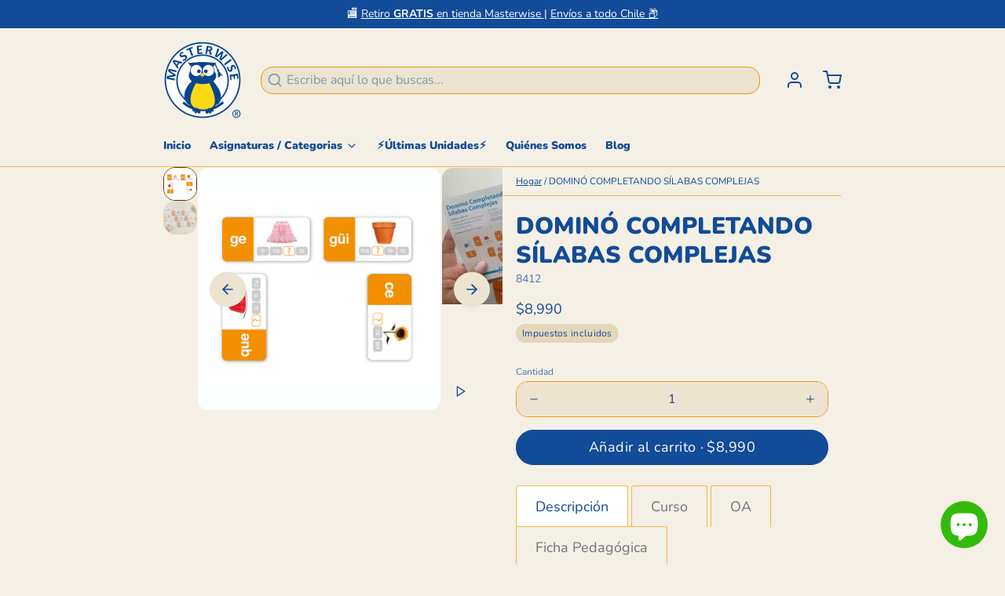

--- FILE ---
content_type: text/html; charset=utf-8
request_url: https://masterwise.cl/products/8412
body_size: 68705
content:
<!DOCTYPE html>
<html 
  class="min-h-[100vh]"
  lang="es"
  x-data="app()" 
  x-init="
    handleSharedCart(); 
    updateCart(false);">

  <head>
    <script type="application/vnd.locksmith+json" data-locksmith>{"version":"v254","locked":false,"initialized":true,"scope":"product","access_granted":true,"access_denied":false,"requires_customer":false,"manual_lock":false,"remote_lock":false,"has_timeout":false,"remote_rendered":null,"hide_resource":false,"hide_links_to_resource":false,"transparent":true,"locks":{"all":[],"opened":[]},"keys":[],"keys_signature":"4905016e29be885d2c46e382ef1b7d1fd71c41c73076f7245cc23eb3c3932f37","state":{"template":"product","theme":156086763736,"product":"8412","collection":null,"page":null,"blog":null,"article":null,"app":null},"now":1769149157,"path":"\/products\/8412","locale_root_url":"\/","canonical_url":"https:\/\/masterwise.cl\/products\/8412","customer_id":null,"customer_id_signature":"4905016e29be885d2c46e382ef1b7d1fd71c41c73076f7245cc23eb3c3932f37","cart":null}</script><script data-locksmith>!function(){undefined;!function(){var s=window.Locksmith={},e=document.querySelector('script[type="application/vnd.locksmith+json"]'),n=e&&e.innerHTML;if(s.state={},s.util={},s.loading=!1,n)try{s.state=JSON.parse(n)}catch(d){}if(document.addEventListener&&document.querySelector){var o,a,i,t=[76,79,67,75,83,77,73,84,72,49,49],c=function(){a=t.slice(0)},l="style",r=function(e){e&&27!==e.keyCode&&"click"!==e.type||(document.removeEventListener("keydown",r),document.removeEventListener("click",r),o&&document.body.removeChild(o),o=null)};c(),document.addEventListener("keyup",function(e){if(e.keyCode===a[0]){if(clearTimeout(i),a.shift(),0<a.length)return void(i=setTimeout(c,1e3));c(),r(),(o=document.createElement("div"))[l].width="50%",o[l].maxWidth="1000px",o[l].height="85%",o[l].border="1px rgba(0, 0, 0, 0.2) solid",o[l].background="rgba(255, 255, 255, 0.99)",o[l].borderRadius="4px",o[l].position="fixed",o[l].top="50%",o[l].left="50%",o[l].transform="translateY(-50%) translateX(-50%)",o[l].boxShadow="0 2px 5px rgba(0, 0, 0, 0.3), 0 0 100vh 100vw rgba(0, 0, 0, 0.5)",o[l].zIndex="2147483645";var t=document.createElement("textarea");t.value=JSON.stringify(JSON.parse(n),null,2),t[l].border="none",t[l].display="block",t[l].boxSizing="border-box",t[l].width="100%",t[l].height="100%",t[l].background="transparent",t[l].padding="22px",t[l].fontFamily="monospace",t[l].fontSize="14px",t[l].color="#333",t[l].resize="none",t[l].outline="none",t.readOnly=!0,o.appendChild(t),document.body.appendChild(o),t.addEventListener("click",function(e){e.stopImmediatePropagation()}),t.select(),document.addEventListener("keydown",r),document.addEventListener("click",r)}})}s.isEmbedded=-1!==window.location.search.indexOf("_ab=0&_fd=0&_sc=1"),s.path=s.state.path||window.location.pathname,s.basePath=s.state.locale_root_url.concat("/apps/locksmith").replace(/^\/\//,"/"),s.reloading=!1,s.util.console=window.console||{log:function(){},error:function(){}},s.util.makeUrl=function(e,t){var n,o=s.basePath+e,a=[],i=s.cache();for(n in i)a.push(n+"="+encodeURIComponent(i[n]));for(n in t)a.push(n+"="+encodeURIComponent(t[n]));return s.state.customer_id&&(a.push("customer_id="+encodeURIComponent(s.state.customer_id)),a.push("customer_id_signature="+encodeURIComponent(s.state.customer_id_signature))),o+=(-1===o.indexOf("?")?"?":"&")+a.join("&")},s._initializeCallbacks=[],s.on=function(e,t){if("initialize"!==e)throw'Locksmith.on() currently only supports the "initialize" event';s._initializeCallbacks.push(t)},s.initializeSession=function(e){if(!s.isEmbedded){var t=!1,n=!0,o=!0;(e=e||{}).silent&&(o=n=!(t=!0)),s.ping({silent:t,spinner:n,reload:o,callback:function(){s._initializeCallbacks.forEach(function(e){e()})}})}},s.cache=function(e){var t={};try{var n=function a(e){return(document.cookie.match("(^|; )"+e+"=([^;]*)")||0)[2]};t=JSON.parse(decodeURIComponent(n("locksmith-params")||"{}"))}catch(d){}if(e){for(var o in e)t[o]=e[o];document.cookie="locksmith-params=; expires=Thu, 01 Jan 1970 00:00:00 GMT; path=/",document.cookie="locksmith-params="+encodeURIComponent(JSON.stringify(t))+"; path=/"}return t},s.cache.cart=s.state.cart,s.cache.cartLastSaved=null,s.params=s.cache(),s.util.reload=function(){s.reloading=!0;try{window.location.href=window.location.href.replace(/#.*/,"")}catch(d){s.util.console.error("Preferred reload method failed",d),window.location.reload()}},s.cache.saveCart=function(e){if(!s.cache.cart||s.cache.cart===s.cache.cartLastSaved)return e?e():null;var t=s.cache.cartLastSaved;s.cache.cartLastSaved=s.cache.cart,fetch("/cart/update.js",{method:"POST",headers:{"Content-Type":"application/json",Accept:"application/json"},body:JSON.stringify({attributes:{locksmith:s.cache.cart}})}).then(function(e){if(!e.ok)throw new Error("Cart update failed: "+e.status);return e.json()}).then(function(){e&&e()})["catch"](function(e){if(s.cache.cartLastSaved=t,!s.reloading)throw e})},s.util.spinnerHTML='<style>body{background:#FFF}@keyframes spin{from{transform:rotate(0deg)}to{transform:rotate(360deg)}}#loading{display:flex;width:100%;height:50vh;color:#777;align-items:center;justify-content:center}#loading .spinner{display:block;animation:spin 600ms linear infinite;position:relative;width:50px;height:50px}#loading .spinner-ring{stroke:currentColor;stroke-dasharray:100%;stroke-width:2px;stroke-linecap:round;fill:none}</style><div id="loading"><div class="spinner"><svg width="100%" height="100%"><svg preserveAspectRatio="xMinYMin"><circle class="spinner-ring" cx="50%" cy="50%" r="45%"></circle></svg></svg></div></div>',s.util.clobberBody=function(e){document.body.innerHTML=e},s.util.clobberDocument=function(e){e.responseText&&(e=e.responseText),document.documentElement&&document.removeChild(document.documentElement);var t=document.open("text/html","replace");t.writeln(e),t.close(),setTimeout(function(){var e=t.querySelector("[autofocus]");e&&e.focus()},100)},s.util.serializeForm=function(e){if(e&&"FORM"===e.nodeName){var t,n,o={};for(t=e.elements.length-1;0<=t;t-=1)if(""!==e.elements[t].name)switch(e.elements[t].nodeName){case"INPUT":switch(e.elements[t].type){default:case"text":case"hidden":case"password":case"button":case"reset":case"submit":o[e.elements[t].name]=e.elements[t].value;break;case"checkbox":case"radio":e.elements[t].checked&&(o[e.elements[t].name]=e.elements[t].value);break;case"file":}break;case"TEXTAREA":o[e.elements[t].name]=e.elements[t].value;break;case"SELECT":switch(e.elements[t].type){case"select-one":o[e.elements[t].name]=e.elements[t].value;break;case"select-multiple":for(n=e.elements[t].options.length-1;0<=n;n-=1)e.elements[t].options[n].selected&&(o[e.elements[t].name]=e.elements[t].options[n].value)}break;case"BUTTON":switch(e.elements[t].type){case"reset":case"submit":case"button":o[e.elements[t].name]=e.elements[t].value}}return o}},s.util.on=function(e,i,s,t){t=t||document;var c="locksmith-"+e+i,n=function(e){var t=e.target,n=e.target.parentElement,o=t&&t.className&&(t.className.baseVal||t.className)||"",a=n&&n.className&&(n.className.baseVal||n.className)||"";("string"==typeof o&&-1!==o.split(/\s+/).indexOf(i)||"string"==typeof a&&-1!==a.split(/\s+/).indexOf(i))&&!e[c]&&(e[c]=!0,s(e))};t.attachEvent?t.attachEvent(e,n):t.addEventListener(e,n,!1)},s.util.enableActions=function(e){s.util.on("click","locksmith-action",function(e){e.preventDefault();var t=e.target;t.dataset.confirmWith&&!confirm(t.dataset.confirmWith)||(t.disabled=!0,t.innerText=t.dataset.disableWith,s.post("/action",t.dataset.locksmithParams,{spinner:!1,type:"text",success:function(e){(e=JSON.parse(e.responseText)).message&&alert(e.message),s.util.reload()}}))},e)},s.util.inject=function(e,t){var n=["data","locksmith","append"];if(-1!==t.indexOf(n.join("-"))){var o=document.createElement("div");o.innerHTML=t,e.appendChild(o)}else e.innerHTML=t;var a,i,s=e.querySelectorAll("script");for(i=0;i<s.length;++i){a=s[i];var c=document.createElement("script");if(a.type&&(c.type=a.type),a.src)c.src=a.src;else{var l=document.createTextNode(a.innerHTML);c.appendChild(l)}e.appendChild(c)}var r=e.querySelector("[autofocus]");r&&r.focus()},s.post=function(e,t,n){!1!==(n=n||{}).spinner&&s.util.clobberBody(s.util.spinnerHTML);var o={};n.container===document?(o.layout=1,n.success=function(e){s.util.clobberDocument(e)}):n.container&&(o.layout=0,n.success=function(e){var t=document.getElementById(n.container);s.util.inject(t,e),t.id===t.firstChild.id&&t.parentElement.replaceChild(t.firstChild,t)}),n.form_type&&(t.form_type=n.form_type),n.include_layout_classes!==undefined&&(t.include_layout_classes=n.include_layout_classes),n.lock_id!==undefined&&(t.lock_id=n.lock_id),s.loading=!0;var a=s.util.makeUrl(e,o),i="json"===n.type||"text"===n.type;fetch(a,{method:"POST",headers:{"Content-Type":"application/json",Accept:i?"application/json":"text/html"},body:JSON.stringify(t)}).then(function(e){if(!e.ok)throw new Error("Request failed: "+e.status);return e.text()}).then(function(e){var t=n.success||s.util.clobberDocument;t(i?{responseText:e}:e)})["catch"](function(e){if(!s.reloading)if("dashboard.weglot.com"!==window.location.host){if(!n.silent)throw alert("Something went wrong! Please refresh and try again."),e;console.error(e)}else console.error(e)})["finally"](function(){s.loading=!1})},s.postResource=function(e,t){e.path=s.path,e.search=window.location.search,e.state=s.state,e.passcode&&(e.passcode=e.passcode.trim()),e.email&&(e.email=e.email.trim()),e.state.cart=s.cache.cart,e.locksmith_json=s.jsonTag,e.locksmith_json_signature=s.jsonTagSignature,s.post("/resource",e,t)},s.ping=function(e){if(!s.isEmbedded){e=e||{};var t=function(){e.reload?s.util.reload():"function"==typeof e.callback&&e.callback()};s.post("/ping",{path:s.path,search:window.location.search,state:s.state},{spinner:!!e.spinner,silent:"undefined"==typeof e.silent||e.silent,type:"text",success:function(e){e&&e.responseText?((e=JSON.parse(e.responseText)).messages&&0<e.messages.length&&s.showMessages(e.messages),e.cart&&s.cache.cart!==e.cart?(s.cache.cart=e.cart,s.cache.saveCart(function(){t(),e.cart&&e.cart.match(/^.+:/)&&s.util.reload()})):t()):console.error("[Locksmith] Invalid result in ping callback:",e)}})}},s.timeoutMonitor=function(){var e=s.cache.cart;s.ping({callback:function(){e!==s.cache.cart||setTimeout(function(){s.timeoutMonitor()},6e4)}})},s.showMessages=function(e){var t=document.createElement("div");t.style.position="fixed",t.style.left=0,t.style.right=0,t.style.bottom="-50px",t.style.opacity=0,t.style.background="#191919",t.style.color="#ddd",t.style.transition="bottom 0.2s, opacity 0.2s",t.style.zIndex=999999,t.innerHTML="        <style>          .locksmith-ab .locksmith-b { display: none; }          .locksmith-ab.toggled .locksmith-b { display: flex; }          .locksmith-ab.toggled .locksmith-a { display: none; }          .locksmith-flex { display: flex; flex-wrap: wrap; justify-content: space-between; align-items: center; padding: 10px 20px; }          .locksmith-message + .locksmith-message { border-top: 1px #555 solid; }          .locksmith-message a { color: inherit; font-weight: bold; }          .locksmith-message a:hover { color: inherit; opacity: 0.8; }          a.locksmith-ab-toggle { font-weight: inherit; text-decoration: underline; }          .locksmith-text { flex-grow: 1; }          .locksmith-cta { flex-grow: 0; text-align: right; }          .locksmith-cta button { transform: scale(0.8); transform-origin: left; }          .locksmith-cta > * { display: block; }          .locksmith-cta > * + * { margin-top: 10px; }          .locksmith-message a.locksmith-close { flex-grow: 0; text-decoration: none; margin-left: 15px; font-size: 30px; font-family: monospace; display: block; padding: 2px 10px; }                    @media screen and (max-width: 600px) {            .locksmith-wide-only { display: none !important; }            .locksmith-flex { padding: 0 15px; }            .locksmith-flex > * { margin-top: 5px; margin-bottom: 5px; }            .locksmith-cta { text-align: left; }          }                    @media screen and (min-width: 601px) {            .locksmith-narrow-only { display: none !important; }          }        </style>      "+e.map(function(e){return'<div class="locksmith-message">'+e+"</div>"}).join(""),document.body.appendChild(t),document.body.style.position="relative",document.body.parentElement.style.paddingBottom=t.offsetHeight+"px",setTimeout(function(){t.style.bottom=0,t.style.opacity=1},50),s.util.on("click","locksmith-ab-toggle",function(e){e.preventDefault();for(var t=e.target.parentElement;-1===t.className.split(" ").indexOf("locksmith-ab");)t=t.parentElement;-1!==t.className.split(" ").indexOf("toggled")?t.className=t.className.replace("toggled",""):t.className=t.className+" toggled"}),s.util.enableActions(t)}}()}();</script>
      <script data-locksmith>Locksmith.cache.cart=null</script>

  <script data-locksmith>Locksmith.jsonTag="{\"version\":\"v254\",\"locked\":false,\"initialized\":true,\"scope\":\"product\",\"access_granted\":true,\"access_denied\":false,\"requires_customer\":false,\"manual_lock\":false,\"remote_lock\":false,\"has_timeout\":false,\"remote_rendered\":null,\"hide_resource\":false,\"hide_links_to_resource\":false,\"transparent\":true,\"locks\":{\"all\":[],\"opened\":[]},\"keys\":[],\"keys_signature\":\"4905016e29be885d2c46e382ef1b7d1fd71c41c73076f7245cc23eb3c3932f37\",\"state\":{\"template\":\"product\",\"theme\":156086763736,\"product\":\"8412\",\"collection\":null,\"page\":null,\"blog\":null,\"article\":null,\"app\":null},\"now\":1769149157,\"path\":\"\\\/products\\\/8412\",\"locale_root_url\":\"\\\/\",\"canonical_url\":\"https:\\\/\\\/masterwise.cl\\\/products\\\/8412\",\"customer_id\":null,\"customer_id_signature\":\"4905016e29be885d2c46e382ef1b7d1fd71c41c73076f7245cc23eb3c3932f37\",\"cart\":null}";Locksmith.jsonTagSignature="35880c63fde52513ccc7e7c8e5f4ce641d6dd023da87998364cb6c337ce3834b"</script>
    <!-- snippets/theme__meta.liquid -->


<meta charset='utf-8'>
<meta name="viewport" content="width=device-width, initial-scale=1, maximum-scale=5"><title>DOMINÓ COMPLETANDO SÍLABAS COMPLEJAS
 · Masterwise</title><link href='https://masterwise.cl/products/8412' rel='canonical'>

  <link href="//masterwise.cl/cdn/shop/files/e9cdac04-71e1-4e93-bea1-882e19a3c652.png?crop=center&height=180&v=1691676609&width=180" rel="apple-touch-icon" sizes="180x180">
  <link href="//masterwise.cl/cdn/shop/files/e9cdac04-71e1-4e93-bea1-882e19a3c652.png?crop=center&height=32&v=1691676609&width=32" rel="icon" type="image/png" sizes="32x32">

<meta name="msapplication-TileColor" content="#f5f0e6">
<meta name="theme-color" content="#de7226"><meta name="description" content="Juego para Para completar palabras a partir de sílabas omitidas, reforzando los sonidos: gue, güe, ge, gui, güi, gi, ci, ce, que, qui. Contenido: Set de 38 fichas de 9 x 4,5 cm en cartulina emplacada y polilaminada. Curso 1°/3° Básico OA 1º Básico Lectura: OA-1, OA-2 Escritura: OA-13, OA-14 Ficha Pedagógica   Ver video" />
<meta property="og:url" content="https://masterwise.cl/products/8412">
<meta property="og:site_name" content="Masterwise"><meta property="og:type" content="product">
<meta property="og:title" content="DOMINÓ COMPLETANDO SÍLABAS COMPLEJAS">
<meta property="og:description" content="Juego para Para completar palabras a partir de sílabas omitidas, reforzando los sonidos: gue, güe, ge, gui, güi, gi, ci, ce, que, qui. Contenido: Set de 38 fichas de 9 x 4,5 cm en cartulina emplacada y polilaminada. Curso 1°/3° Básico OA 1º Básico Lectura: OA-1, OA-2 Escritura: OA-13, OA-14 Ficha Pedagógica   Ver video">
<meta property="og:image" content="http://masterwise.cl/cdn/shop/products/8412.jpg?v=1538491160">
<meta property="og:image:secure_url" content="https://masterwise.cl/cdn/shop/products/8412.jpg?v=1538491160">
<meta property="og:image:width" content="2048">
  <meta property="og:image:height" content="2048"><meta property="og:price:amount" content="8.990">
<meta property="og:price:currency" content="CLP">
<meta name="twitter:title" content="DOMINÓ COMPLETANDO SÍLABAS COMPLEJAS">
<meta name="twitter:site" content="" /><meta name="twitter:description" content="Juego para Para completar palabras a partir de sílabas omitidas, reforzando los sonidos: gue, güe, ge, gui, güi, gi, ci, ce, que, qui. Contenido: Set de 38 fichas de 9 x 4,5 cm en cartulina emplacada y polilaminada. Curso 1°/3° Básico OA 1º Básico Lectura: OA-1, OA-2 Escritura: OA-13, OA-14 Ficha Pedagógica   Ver video">
<meta name="twitter:card" content="summary_large_image">

    <link rel="preconnect" href="https://cdn.shopify.com" crossorigin><link rel="preconnect" href="https://fonts.shopifycdn.com" crossorigin><link rel="preload" as="font" href="//masterwise.cl/cdn/fonts/nunito/nunito_n4.fc49103dc396b42cae9460289072d384b6c6eb63.woff2" type="font/woff2" crossorigin><link rel="preload" as="font" href="//masterwise.cl/cdn/fonts/nunito/nunito_n9.29703ebe5c8d8fa1bc7f2dcb872bdf16cf7ff465.woff2" type="font/woff2" crossorigin><!-- snippets/theme__structured-data.liquid -->









  <meta itemprop="name" content="DOMINÓ COMPLETANDO SÍLABAS COMPLEJAS">
  <meta itemprop="url" content="https://masterwise.cl/products/8412">
  <meta itemprop="brand" content="masterwise_sb">
  <meta itemprop="image" content="https://masterwise.cl/cdn/shop/products/8412.jpg?v=1538491160">
  <meta itemprop="description" content="Juego para Para completar palabras a partir de sílabas omitidas, reforzando los sonidos: gue, güe, ge, gui, güi, gi, ci, ce, que, qui.
Contenido:
Set de 38 fichas de 9 x 4,5 cm en cartulina emplacada y polilaminada.
Curso
1°/3° Básico
OA
1º Básico
Lectura: OA-1, OA-2
Escritura: OA-13, OA-14
Ficha Pedagógica
 


Ver video aquí
 ">
  
  <script type="application/ld+json">
    {
      "@context": "http://schema.org/",
      "@type": "Product",
      "name": "DOMINÓ COMPLETANDO SÍLABAS COMPLEJAS",
      "url": "https://masterwise.cl/products/8412",
      "image": ["https://masterwise.cl/cdn/shop/products/8412.jpg?v=1538491160"],
      "description": "Juego para Para completar palabras a partir de sílabas omitidas, reforzando los sonidos: gue, güe, ge, gui, güi, gi, ci, ce, que, qui.
Contenido:
Set de 38 fichas de 9 x 4,5 cm en cartulina emplacada y polilaminada.
Curso
1°/3° Básico
OA
1º Básico
Lectura: OA-1, OA-2
Escritura: OA-13, OA-14
Ficha Pedagógica
 


Ver video aquí
 ",
      
        "sku": "8412",
      
      "brand": {
        "@type": "Thing",
        "name": "masterwise_sb"
      },
      "offers": [
        
          {
            "@type" : "Offer",
            
              "sku": "8412",
            
            "availability" : "http://schema.org/InStock",
            "price" : "8990.0",
            "priceCurrency" : "CLP",
            "url" : "https://masterwise.cl/products/8412?variant=7365325062187"
          }
        
      ]
    }
  </script>

  <script type="application/ld+json">
    {
      "@context": "https://schema.org",
      "@type": "BreadcrumbList",
      "itemListElement": [{
        "@type": "ListItem",
        "position": 1,
        "name": "Home",
        "item": "https://masterwise.cl"
      },{
        "@type": "ListItem",
        "position": 2,
        "name": "Categories",
        "item": "https://masterwise.cl/collections"
      },{
        "@type": "ListItem",
        "position": 3,
        "name": "Products",
        "item": "https://masterwise.cl/collections/all"
      },{
        "@type": "ListItem",
        "position": 4,
        "name": "DOMINÓ COMPLETANDO SÍLABAS COMPLEJAS"
      }]
    }
  </script>




    <!-- snippets/theme__styles.liquid -->


<noscript><style>
  .js\:animation.opacity-0 {
    opacity: 100 !important;
  }
  .js\:animation.translate-y-4,
  .js\:animation.translate-y-8 {
    transform: translateY(0px) !important;
  }
  .no-js--hide {
    display: none !important;
  }
  .no-js--block {
    display: block !important;
  }
</style></noscript>

<style data-shopify>

  @font-face {
  font-family: Nunito;
  font-weight: 400;
  font-style: normal;
  font-display: swap;
  src: url("//masterwise.cl/cdn/fonts/nunito/nunito_n4.fc49103dc396b42cae9460289072d384b6c6eb63.woff2") format("woff2"),
       url("//masterwise.cl/cdn/fonts/nunito/nunito_n4.5d26d13beeac3116db2479e64986cdeea4c8fbdd.woff") format("woff");
}

  @font-face {
  font-family: Nunito;
  font-weight: 700;
  font-style: normal;
  font-display: swap;
  src: url("//masterwise.cl/cdn/fonts/nunito/nunito_n7.37cf9b8cf43b3322f7e6e13ad2aad62ab5dc9109.woff2") format("woff2"),
       url("//masterwise.cl/cdn/fonts/nunito/nunito_n7.45cfcfadc6630011252d54d5f5a2c7c98f60d5de.woff") format("woff");
}

  @font-face {
  font-family: Nunito;
  font-weight: 400;
  font-style: italic;
  font-display: swap;
  src: url("//masterwise.cl/cdn/fonts/nunito/nunito_i4.fd53bf99043ab6c570187ed42d1b49192135de96.woff2") format("woff2"),
       url("//masterwise.cl/cdn/fonts/nunito/nunito_i4.cb3876a003a73aaae5363bb3e3e99d45ec598cc6.woff") format("woff");
}

  @font-face {
  font-family: Nunito;
  font-weight: 700;
  font-style: italic;
  font-display: swap;
  src: url("//masterwise.cl/cdn/fonts/nunito/nunito_i7.3f8ba2027bc9ceb1b1764ecab15bae73f86c4632.woff2") format("woff2"),
       url("//masterwise.cl/cdn/fonts/nunito/nunito_i7.82bfb5f86ec77ada3c9f660da22064c2e46e1469.woff") format("woff");
}

  @font-face {
  font-family: Nunito;
  font-weight: 900;
  font-style: normal;
  font-display: swap;
  src: url("//masterwise.cl/cdn/fonts/nunito/nunito_n9.29703ebe5c8d8fa1bc7f2dcb872bdf16cf7ff465.woff2") format("woff2"),
       url("//masterwise.cl/cdn/fonts/nunito/nunito_n9.37c60d6be0d57e3635735f5fdd179e5283d59f56.woff") format("woff");
}

  @font-face {
  font-family: Nunito;
  font-weight: 400;
  font-style: normal;
  font-display: swap;
  src: url("//masterwise.cl/cdn/fonts/nunito/nunito_n4.fc49103dc396b42cae9460289072d384b6c6eb63.woff2") format("woff2"),
       url("//masterwise.cl/cdn/fonts/nunito/nunito_n4.5d26d13beeac3116db2479e64986cdeea4c8fbdd.woff") format("woff");
}


  :root {
    --color__bg-body-light: #f5f0e6;
    --color__bg-overlay-light-1: #ece3d0;
    --color__bg-overlay-light-2: #e4d6ba;
    --color__bg-overlay-light-3: #d2bc8f;

    --color__text-light: #124b97;
    --color__link-light: #124b97;

    --color__text-dark: #fdfdfd;

    --color__border-divider-light-1: #f7b74a;
    --color__border-divider-light-2: #ea970a;
    --color__border-divider-light-3: #a16807;
    --color__border-selected-light-1: #583904;
    --color__border-selected-light-2: #0e0901;

    --color-primary-button-background-light: #124b97;
    --color-primary-button-border-light: #124b97;
    --color-primary-button-text-light: #fdfdfd;

    --color-secondary-button-background-light: #e7303c;
    --color-secondary-button-border-light: #e7303c;
    --color-secondary-button-text-light: #fdfdfd;

    --color-tertiary-button-background-light: #fdd704;
    --color-tertiary-button-border-light: #fdd704;
    --color-tertiary-button-text-light: #143e52;

    --color-neutral-button-background-light: #d4d0c4;
    --color-neutral-button-border-light: #d4d0c4;
    --color-neutral-button-text-light: #124b97;

    --color-plain-button-background-light: #ece3d0;
    --color-plain-button-border-light: #ece3d0;
    --color-plain-button-text-light: #124b97;

    --sizes-border-button-radius: 50px;
    --sizes-border-input-radius: 15px;
    --sizes-border-element-radius: 15px;
    --sizes-border-width: 1px;
    --sizes-gap-width: 0px;

    --type-font-body-family: Nunito, sans-serif;
    --type-font-body-style: normal;
    --type-font-body-weight: 400;
    --type-font-header-family: Nunito, sans-serif;
    --type-font-header-style: normal;
    --type-font-header-weight: 900;
    --type-font-nav-family: Nunito, sans-serif;
    --type-font-nav-style: normal;
    --type-font-nav-weight: 400;
    --type-font-base-size: 16px;
    --type-button-capiliziation: ;
  }
</style>

    


  <link href="//masterwise.cl/cdn/shop/t/24/assets/styles-54fe2a8f.css" rel="stylesheet" type="text/css" media="all" />


    <script>window.performance && window.performance.mark && window.performance.mark('shopify.content_for_header.start');</script><meta name="google-site-verification" content="148JZTKTAQ0niZFWUXzZ6ZYN0BgcQQ52_5B9O2FZPrU">
<meta name="google-site-verification" content="VpVbWJu0-IFSyWfUths06zJi8tgqB8h2vFA9iAyWnK0">
<meta name="facebook-domain-verification" content="4lpzfybag2wj3gco06qnsic0utceqe">
<meta name="facebook-domain-verification" content="h2m0i0227j4fazqxts5ixmd5gf75ha">
<meta id="shopify-digital-wallet" name="shopify-digital-wallet" content="/25925368/digital_wallets/dialog">
<link rel="alternate" type="application/json+oembed" href="https://masterwise.cl/products/8412.oembed">
<script async="async" src="/checkouts/internal/preloads.js?locale=es-CL"></script>
<script id="shopify-features" type="application/json">{"accessToken":"d9739818888e79b84961c4676c7ef63d","betas":["rich-media-storefront-analytics"],"domain":"masterwise.cl","predictiveSearch":true,"shopId":25925368,"locale":"es"}</script>
<script>var Shopify = Shopify || {};
Shopify.shop = "masterwise-sb.myshopify.com";
Shopify.locale = "es";
Shopify.currency = {"active":"CLP","rate":"1.0"};
Shopify.country = "CL";
Shopify.theme = {"name":"Paper, Digitalízame, DT sin carro lateral 2.0","id":156086763736,"schema_name":"Paper","schema_version":"6.1.0","theme_store_id":1662,"role":"main"};
Shopify.theme.handle = "null";
Shopify.theme.style = {"id":null,"handle":null};
Shopify.cdnHost = "masterwise.cl/cdn";
Shopify.routes = Shopify.routes || {};
Shopify.routes.root = "/";</script>
<script type="module">!function(o){(o.Shopify=o.Shopify||{}).modules=!0}(window);</script>
<script>!function(o){function n(){var o=[];function n(){o.push(Array.prototype.slice.apply(arguments))}return n.q=o,n}var t=o.Shopify=o.Shopify||{};t.loadFeatures=n(),t.autoloadFeatures=n()}(window);</script>
<script id="shop-js-analytics" type="application/json">{"pageType":"product"}</script>
<script defer="defer" async type="module" src="//masterwise.cl/cdn/shopifycloud/shop-js/modules/v2/client.init-shop-cart-sync_2Gr3Q33f.es.esm.js"></script>
<script defer="defer" async type="module" src="//masterwise.cl/cdn/shopifycloud/shop-js/modules/v2/chunk.common_noJfOIa7.esm.js"></script>
<script defer="defer" async type="module" src="//masterwise.cl/cdn/shopifycloud/shop-js/modules/v2/chunk.modal_Deo2FJQo.esm.js"></script>
<script type="module">
  await import("//masterwise.cl/cdn/shopifycloud/shop-js/modules/v2/client.init-shop-cart-sync_2Gr3Q33f.es.esm.js");
await import("//masterwise.cl/cdn/shopifycloud/shop-js/modules/v2/chunk.common_noJfOIa7.esm.js");
await import("//masterwise.cl/cdn/shopifycloud/shop-js/modules/v2/chunk.modal_Deo2FJQo.esm.js");

  window.Shopify.SignInWithShop?.initShopCartSync?.({"fedCMEnabled":true,"windoidEnabled":true});

</script>
<script>(function() {
  var isLoaded = false;
  function asyncLoad() {
    if (isLoaded) return;
    isLoaded = true;
    var urls = ["https:\/\/example.com\/my_script.js?shop=masterwise-sb.myshopify.com","https:\/\/tabs.stationmade.com\/registered-scripts\/tabs-by-station.js?shop=masterwise-sb.myshopify.com","https:\/\/ma.zoho.com\/js\/V2\/shopify_store.js?shop=masterwise-sb.myshopify.com"];
    for (var i = 0; i < urls.length; i++) {
      var s = document.createElement('script');
      s.type = 'text/javascript';
      s.async = true;
      s.src = urls[i];
      var x = document.getElementsByTagName('script')[0];
      x.parentNode.insertBefore(s, x);
    }
  };
  if(window.attachEvent) {
    window.attachEvent('onload', asyncLoad);
  } else {
    window.addEventListener('load', asyncLoad, false);
  }
})();</script>
<script id="__st">var __st={"a":25925368,"offset":-10800,"reqid":"e6162140-d65b-47ef-9680-0d8d0e096bf9-1769149157","pageurl":"masterwise.cl\/products\/8412","u":"b2d5215ab0cb","p":"product","rtyp":"product","rid":612271128619};</script>
<script>window.ShopifyPaypalV4VisibilityTracking = true;</script>
<script id="captcha-bootstrap">!function(){'use strict';const t='contact',e='account',n='new_comment',o=[[t,t],['blogs',n],['comments',n],[t,'customer']],c=[[e,'customer_login'],[e,'guest_login'],[e,'recover_customer_password'],[e,'create_customer']],r=t=>t.map((([t,e])=>`form[action*='/${t}']:not([data-nocaptcha='true']) input[name='form_type'][value='${e}']`)).join(','),a=t=>()=>t?[...document.querySelectorAll(t)].map((t=>t.form)):[];function s(){const t=[...o],e=r(t);return a(e)}const i='password',u='form_key',d=['recaptcha-v3-token','g-recaptcha-response','h-captcha-response',i],f=()=>{try{return window.sessionStorage}catch{return}},m='__shopify_v',_=t=>t.elements[u];function p(t,e,n=!1){try{const o=window.sessionStorage,c=JSON.parse(o.getItem(e)),{data:r}=function(t){const{data:e,action:n}=t;return t[m]||n?{data:e,action:n}:{data:t,action:n}}(c);for(const[e,n]of Object.entries(r))t.elements[e]&&(t.elements[e].value=n);n&&o.removeItem(e)}catch(o){console.error('form repopulation failed',{error:o})}}const l='form_type',E='cptcha';function T(t){t.dataset[E]=!0}const w=window,h=w.document,L='Shopify',v='ce_forms',y='captcha';let A=!1;((t,e)=>{const n=(g='f06e6c50-85a8-45c8-87d0-21a2b65856fe',I='https://cdn.shopify.com/shopifycloud/storefront-forms-hcaptcha/ce_storefront_forms_captcha_hcaptcha.v1.5.2.iife.js',D={infoText:'Protegido por hCaptcha',privacyText:'Privacidad',termsText:'Términos'},(t,e,n)=>{const o=w[L][v],c=o.bindForm;if(c)return c(t,g,e,D).then(n);var r;o.q.push([[t,g,e,D],n]),r=I,A||(h.body.append(Object.assign(h.createElement('script'),{id:'captcha-provider',async:!0,src:r})),A=!0)});var g,I,D;w[L]=w[L]||{},w[L][v]=w[L][v]||{},w[L][v].q=[],w[L][y]=w[L][y]||{},w[L][y].protect=function(t,e){n(t,void 0,e),T(t)},Object.freeze(w[L][y]),function(t,e,n,w,h,L){const[v,y,A,g]=function(t,e,n){const i=e?o:[],u=t?c:[],d=[...i,...u],f=r(d),m=r(i),_=r(d.filter((([t,e])=>n.includes(e))));return[a(f),a(m),a(_),s()]}(w,h,L),I=t=>{const e=t.target;return e instanceof HTMLFormElement?e:e&&e.form},D=t=>v().includes(t);t.addEventListener('submit',(t=>{const e=I(t);if(!e)return;const n=D(e)&&!e.dataset.hcaptchaBound&&!e.dataset.recaptchaBound,o=_(e),c=g().includes(e)&&(!o||!o.value);(n||c)&&t.preventDefault(),c&&!n&&(function(t){try{if(!f())return;!function(t){const e=f();if(!e)return;const n=_(t);if(!n)return;const o=n.value;o&&e.removeItem(o)}(t);const e=Array.from(Array(32),(()=>Math.random().toString(36)[2])).join('');!function(t,e){_(t)||t.append(Object.assign(document.createElement('input'),{type:'hidden',name:u})),t.elements[u].value=e}(t,e),function(t,e){const n=f();if(!n)return;const o=[...t.querySelectorAll(`input[type='${i}']`)].map((({name:t})=>t)),c=[...d,...o],r={};for(const[a,s]of new FormData(t).entries())c.includes(a)||(r[a]=s);n.setItem(e,JSON.stringify({[m]:1,action:t.action,data:r}))}(t,e)}catch(e){console.error('failed to persist form',e)}}(e),e.submit())}));const S=(t,e)=>{t&&!t.dataset[E]&&(n(t,e.some((e=>e===t))),T(t))};for(const o of['focusin','change'])t.addEventListener(o,(t=>{const e=I(t);D(e)&&S(e,y())}));const B=e.get('form_key'),M=e.get(l),P=B&&M;t.addEventListener('DOMContentLoaded',(()=>{const t=y();if(P)for(const e of t)e.elements[l].value===M&&p(e,B);[...new Set([...A(),...v().filter((t=>'true'===t.dataset.shopifyCaptcha))])].forEach((e=>S(e,t)))}))}(h,new URLSearchParams(w.location.search),n,t,e,['guest_login'])})(!0,!0)}();</script>
<script integrity="sha256-4kQ18oKyAcykRKYeNunJcIwy7WH5gtpwJnB7kiuLZ1E=" data-source-attribution="shopify.loadfeatures" defer="defer" src="//masterwise.cl/cdn/shopifycloud/storefront/assets/storefront/load_feature-a0a9edcb.js" crossorigin="anonymous"></script>
<script data-source-attribution="shopify.dynamic_checkout.dynamic.init">var Shopify=Shopify||{};Shopify.PaymentButton=Shopify.PaymentButton||{isStorefrontPortableWallets:!0,init:function(){window.Shopify.PaymentButton.init=function(){};var t=document.createElement("script");t.src="https://masterwise.cl/cdn/shopifycloud/portable-wallets/latest/portable-wallets.es.js",t.type="module",document.head.appendChild(t)}};
</script>
<script data-source-attribution="shopify.dynamic_checkout.buyer_consent">
  function portableWalletsHideBuyerConsent(e){var t=document.getElementById("shopify-buyer-consent"),n=document.getElementById("shopify-subscription-policy-button");t&&n&&(t.classList.add("hidden"),t.setAttribute("aria-hidden","true"),n.removeEventListener("click",e))}function portableWalletsShowBuyerConsent(e){var t=document.getElementById("shopify-buyer-consent"),n=document.getElementById("shopify-subscription-policy-button");t&&n&&(t.classList.remove("hidden"),t.removeAttribute("aria-hidden"),n.addEventListener("click",e))}window.Shopify?.PaymentButton&&(window.Shopify.PaymentButton.hideBuyerConsent=portableWalletsHideBuyerConsent,window.Shopify.PaymentButton.showBuyerConsent=portableWalletsShowBuyerConsent);
</script>
<script data-source-attribution="shopify.dynamic_checkout.cart.bootstrap">document.addEventListener("DOMContentLoaded",(function(){function t(){return document.querySelector("shopify-accelerated-checkout-cart, shopify-accelerated-checkout")}if(t())Shopify.PaymentButton.init();else{new MutationObserver((function(e,n){t()&&(Shopify.PaymentButton.init(),n.disconnect())})).observe(document.body,{childList:!0,subtree:!0})}}));
</script>

<script>window.performance && window.performance.mark && window.performance.mark('shopify.content_for_header.end');</script>
    <meta name="p:domain_verify" content="0dc5770ca7e7690e95b966c625cd0bf0"/>
  <script>var platformType='shopify'; var thriveWidgetCode= 'cc6cfb3d6a49fd0d46582afb73568da390bb0a9f28c49ef4af6cee88497dacfa';</script><script id="thrive_script" src="https://thrive.zohopublic.com/thrive/publicpages/thrivewidget"></script>  <script type="text/javascript">    var ztUserData = {};            ztUserData['signUpPage'] = 'https://shopify.com/25925368/account?locale=es';        ztUserData['signInPage'] = 'https://shopify.com/25925368/account?locale=es&region_country=CL';      </script>
  <!-- BEGIN app block: shopify://apps/tabs-studio/blocks/global_embed_block/19980fb9-f2ca-4ada-ad36-c0364c3318b8 -->
<style id="tabs-by-station-custom-styles">
  .station-tabs .station-tabs-content-inner{border-radius:3px !important;border-width:1px !important;background-color:#FFFFFF !important;border-color:#e4e4e7 !important;padding:24px !important;}.station-tabs.mod-full-width .station-tabs-content-inner, .station-tabs .station-tabs-tabset.mod-vertical .station-tabs-content-inner{border-radius:0 !important;border-width:0 !important;padding:10px 24px 24px !important;}.station-tabs .station-tabs-tabcontent{border-radius:3px !important;border-width:1px !important;background-color:#FFFFFF !important;border-color:#e4e4e7 !important;padding:24px !important;}.station-tabs.mod-full-width .station-tabs-tabcontent, .station-tabs .station-tabs-tabset.mod-vertical .station-tabs-tabcontent{border-radius:0 !important;border-width:0 !important;padding:10px 24px 24px !important;}.station-tabs .station-tabs-link{border-radius:3px 3px 0 0 !important;padding:12px 24px !important;margin:0 4px -1px 0 !important;border-width:1px 1px 0 1px !important;color:#71717a !important;font-weight:500 !important;border-color:#F7B74A !important;}.station-tabs.mod-full-width .station-tabs-link, .station-tabs .station-tabs-tabset.mod-vertical .station-tabs-link{border-radius:0 !important;padding:14px 24px !important;margin:0 !important;border-width:1px 0 0 !important;border-color:#e1e1e1 !important;}.station-tabs .station-tabs-tab{border-radius:3px 3px 0 0 !important;padding:12px 24px !important;margin:0 4px -1px 0 !important;border-width:1px 1px 0 1px !important;color:#71717a !important;font-weight:500 !important;border-color:#F7B74A !important;}.station-tabs.mod-full-width .station-tabs-tab, .station-tabs .station-tabs-tabset.mod-vertical .station-tabs-tab{border-radius:0 !important;padding:14px 24px !important;margin:0 !important;border-width:1px 0 0 !important;border-color:#e1e1e1 !important;}.station-tabs .station-tabs-link.is-active{background-color:#FFFFFF !important;background-color:#FFFFFF !important;color:currentColor !important;}.station-tabs .station-tabs-tab.is-active{background-color:#FFFFFF !important;background-color:#FFFFFF !important;color:currentColor !important;}.station-tabs .station-tabs-content-inner > :first-child{margin-top:0 !important;}.station-tabs .station-tabs-tabcontent > :first-child{margin-top:0 !important;}.station-tabs .station-tabs-content-inner > :last-child{margin-bottom:0 !important;}.station-tabs .station-tabs-tabcontent > :last-child{margin-bottom:0 !important;}.station-tabs .station-tabs-link:last-of-type{margin:0 0 -1px 0 !important;}.station-tabs.mod-full-width .station-tabs-link:last-of-type, .station-tabs .station-tabs-tabset.mod-vertical .station-tabs-link:last-of-type{margin:0 !important;}.station-tabs .station-tabs-tabtitle:last-of-type .station-tabs-tab{margin:0 0 -1px 0 !important;}.station-tabs.mod-full-width .station-tabs-tabtitle:last-of-type .station-tabs-tab, .station-tabs .station-tabs-tabset.mod-vertical .station-tabs-tabtitle:last-of-type .station-tabs-tab{margin:0 !important;}.station-tabs .station-tabs-link:hover{color:currentColor !important;}.station-tabs .station-tabs-tab:hover{color:currentColor !important;}.station-tabs .station-tabs-link.is-active:hover{color:currentColor !important;}.station-tabs .station-tabs-tab.is-active:hover{color:currentColor !important;}.station-tabs.mod-full-width , .station-tabs .station-tabs-tabset.mod-vertical {border-width:1px !important;border-radius:3px !important;border-color:#e1e1e1 !important;}.station-tabs.mod-full-width .station-tabs-tabset, .station-tabs .station-tabs-tabset.mod-vertical .station-tabs-tabset{border-width:1px !important;border-radius:3px !important;border-color:#e1e1e1 !important;}.station-tabs.mod-full-width .station-tabs-link:first-of-type, .station-tabs .station-tabs-tabset.mod-vertical .station-tabs-link:first-of-type{border-width:0 !important;}.station-tabs.mod-full-width .station-tabs-tabtitle:first-of-type .station-tabs-tab, .station-tabs .station-tabs-tabset.mod-vertical .station-tabs-tabtitle:first-of-type .station-tabs-tab{border-width:0 !important;}
  
</style>

<script id="station-tabs-data-json" type="application/json">{
  "globalAbove": null,
  "globalBelow": null,
  "proTabsHTML": "",
  "productTitle": "DOMINÓ COMPLETANDO SÍLABAS COMPLEJAS",
  "productDescription": "\u003cp\u003eJuego para \u003cmeta charset=\"utf-8\"\u003e\u003cspan data-mce-fragment=\"1\"\u003ePara completar palabras a partir de sílabas omitidas, reforzando los sonidos: gue, güe, ge, gui, güi, gi, ci, ce, que, qui.\u003c\/span\u003e\u003c\/p\u003e\n\u003cp\u003eContenido:\u003c\/p\u003e\n\u003cp\u003e\u003cmeta charset=\"utf-8\"\u003e\u003cspan\u003eSet de 38 fichas de 9 x 4,5 cm en cartulina emplacada y polilaminada.\u003c\/span\u003e\u003c\/p\u003e\n\u003ch5\u003eCurso\u003c\/h5\u003e\n\u003cp\u003e1°\/3° Básico\u003c\/p\u003e\n\u003ch5\u003eOA\u003c\/h5\u003e\n\u003cp\u003e1º Básico\u003c\/p\u003e\n\u003cp\u003eLectura: OA-1, OA-2\u003c\/p\u003e\n\u003cp\u003eEscritura: OA-13, OA-14\u003c\/p\u003e\n\u003ch5\u003eFicha Pedagógica\u003c\/h5\u003e\n\u003cp\u003e \u003c\/p\u003e\n\u003ch6\u003e\u003cbr\u003e\u003c\/h6\u003e\n\u003ch5\u003e\u003ca href=\"https:\/\/cdn.shopify.com\/s\/files\/1\/2592\/5368\/files\/8412_Domino_Comp._Silabas_Complejas.pdf?v=1699891522\" target=\"_blank\"\u003e\u003cimg src=\"https:\/\/cdn.shopify.com\/s\/files\/1\/2592\/5368\/files\/pdf_btn.png?223\"\u003e\u003c\/a\u003e\u003c\/h5\u003e\n\u003cp\u003e\u003cmeta charset=\"utf-8\"\u003e\u003cem\u003e\u003cstrong\u003e\u003ca href=\"https:\/\/youtu.be\/LSZRhlcr7kI\"\u003eVer video aquí\u003c\/a\u003e\u003c\/strong\u003e\u003c\/em\u003e\u003c\/p\u003e\n\u003cp\u003e \u003c\/p\u003e",
  "icons": []
}</script>

<script>
  document.documentElement.classList.add('tabsst-loading');
  document.addEventListener('stationTabsLegacyAPILoaded', function(e) {
    e.detail.isLegacy = true;
    e.detail.settings.init_on_load = false;
    });

  document.addEventListener('stationTabsAPIReady', function(e) {
    var Tabs = e.detail;

    if (Tabs.appSettings) {
      Tabs.appSettings = {"default_tab":false,"default_tab_title":"Description","show_stop_element":true,"layout":"breakpoint","layout_breakpoint":768,"deep_links":false,"clean_content_level":"basic_tags","open_first_tab":true,"allow_multiple_open":false,"remove_empty_tabs":true,"default_tab_translations":null,"start_tab_element":"h5"};
      Tabs.appSettings = {lang: 'es'};

      Tabs.appSettings = {
        indicatorType: "chevrons",
        indicatorPlacement: "after"
      };
    }

    if (Tabs.isLegacy) { return; }
          Tabs.init();
  });

  
</script>

<svg style="display:none" aria-hidden="true">
  <defs>
    
  </defs>
</svg>

<!-- END app block --><!-- BEGIN app block: shopify://apps/minmaxify-order-limits/blocks/app-embed-block/3acfba32-89f3-4377-ae20-cbb9abc48475 --><script type="text/javascript" src="https://limits.minmaxify.com/masterwise-sb.myshopify.com?v=139a&r=20251219161028"></script>

<!-- END app block --><script src="https://cdn.shopify.com/extensions/019bc76a-106b-751f-9c25-43ddd98bfc27/tabs-studio-27/assets/s3340b1d9cf54.js" type="text/javascript" defer="defer"></script>
<link href="https://cdn.shopify.com/extensions/019bc76a-106b-751f-9c25-43ddd98bfc27/tabs-studio-27/assets/ccf2dff1a1a65.css" rel="stylesheet" type="text/css" media="all">
<script src="https://cdn.shopify.com/extensions/e8878072-2f6b-4e89-8082-94b04320908d/inbox-1254/assets/inbox-chat-loader.js" type="text/javascript" defer="defer"></script>
<link href="https://monorail-edge.shopifysvc.com" rel="dns-prefetch">
<script>(function(){if ("sendBeacon" in navigator && "performance" in window) {try {var session_token_from_headers = performance.getEntriesByType('navigation')[0].serverTiming.find(x => x.name == '_s').description;} catch {var session_token_from_headers = undefined;}var session_cookie_matches = document.cookie.match(/_shopify_s=([^;]*)/);var session_token_from_cookie = session_cookie_matches && session_cookie_matches.length === 2 ? session_cookie_matches[1] : "";var session_token = session_token_from_headers || session_token_from_cookie || "";function handle_abandonment_event(e) {var entries = performance.getEntries().filter(function(entry) {return /monorail-edge.shopifysvc.com/.test(entry.name);});if (!window.abandonment_tracked && entries.length === 0) {window.abandonment_tracked = true;var currentMs = Date.now();var navigation_start = performance.timing.navigationStart;var payload = {shop_id: 25925368,url: window.location.href,navigation_start,duration: currentMs - navigation_start,session_token,page_type: "product"};window.navigator.sendBeacon("https://monorail-edge.shopifysvc.com/v1/produce", JSON.stringify({schema_id: "online_store_buyer_site_abandonment/1.1",payload: payload,metadata: {event_created_at_ms: currentMs,event_sent_at_ms: currentMs}}));}}window.addEventListener('pagehide', handle_abandonment_event);}}());</script>
<script id="web-pixels-manager-setup">(function e(e,d,r,n,o){if(void 0===o&&(o={}),!Boolean(null===(a=null===(i=window.Shopify)||void 0===i?void 0:i.analytics)||void 0===a?void 0:a.replayQueue)){var i,a;window.Shopify=window.Shopify||{};var t=window.Shopify;t.analytics=t.analytics||{};var s=t.analytics;s.replayQueue=[],s.publish=function(e,d,r){return s.replayQueue.push([e,d,r]),!0};try{self.performance.mark("wpm:start")}catch(e){}var l=function(){var e={modern:/Edge?\/(1{2}[4-9]|1[2-9]\d|[2-9]\d{2}|\d{4,})\.\d+(\.\d+|)|Firefox\/(1{2}[4-9]|1[2-9]\d|[2-9]\d{2}|\d{4,})\.\d+(\.\d+|)|Chrom(ium|e)\/(9{2}|\d{3,})\.\d+(\.\d+|)|(Maci|X1{2}).+ Version\/(15\.\d+|(1[6-9]|[2-9]\d|\d{3,})\.\d+)([,.]\d+|)( \(\w+\)|)( Mobile\/\w+|) Safari\/|Chrome.+OPR\/(9{2}|\d{3,})\.\d+\.\d+|(CPU[ +]OS|iPhone[ +]OS|CPU[ +]iPhone|CPU IPhone OS|CPU iPad OS)[ +]+(15[._]\d+|(1[6-9]|[2-9]\d|\d{3,})[._]\d+)([._]\d+|)|Android:?[ /-](13[3-9]|1[4-9]\d|[2-9]\d{2}|\d{4,})(\.\d+|)(\.\d+|)|Android.+Firefox\/(13[5-9]|1[4-9]\d|[2-9]\d{2}|\d{4,})\.\d+(\.\d+|)|Android.+Chrom(ium|e)\/(13[3-9]|1[4-9]\d|[2-9]\d{2}|\d{4,})\.\d+(\.\d+|)|SamsungBrowser\/([2-9]\d|\d{3,})\.\d+/,legacy:/Edge?\/(1[6-9]|[2-9]\d|\d{3,})\.\d+(\.\d+|)|Firefox\/(5[4-9]|[6-9]\d|\d{3,})\.\d+(\.\d+|)|Chrom(ium|e)\/(5[1-9]|[6-9]\d|\d{3,})\.\d+(\.\d+|)([\d.]+$|.*Safari\/(?![\d.]+ Edge\/[\d.]+$))|(Maci|X1{2}).+ Version\/(10\.\d+|(1[1-9]|[2-9]\d|\d{3,})\.\d+)([,.]\d+|)( \(\w+\)|)( Mobile\/\w+|) Safari\/|Chrome.+OPR\/(3[89]|[4-9]\d|\d{3,})\.\d+\.\d+|(CPU[ +]OS|iPhone[ +]OS|CPU[ +]iPhone|CPU IPhone OS|CPU iPad OS)[ +]+(10[._]\d+|(1[1-9]|[2-9]\d|\d{3,})[._]\d+)([._]\d+|)|Android:?[ /-](13[3-9]|1[4-9]\d|[2-9]\d{2}|\d{4,})(\.\d+|)(\.\d+|)|Mobile Safari.+OPR\/([89]\d|\d{3,})\.\d+\.\d+|Android.+Firefox\/(13[5-9]|1[4-9]\d|[2-9]\d{2}|\d{4,})\.\d+(\.\d+|)|Android.+Chrom(ium|e)\/(13[3-9]|1[4-9]\d|[2-9]\d{2}|\d{4,})\.\d+(\.\d+|)|Android.+(UC? ?Browser|UCWEB|U3)[ /]?(15\.([5-9]|\d{2,})|(1[6-9]|[2-9]\d|\d{3,})\.\d+)\.\d+|SamsungBrowser\/(5\.\d+|([6-9]|\d{2,})\.\d+)|Android.+MQ{2}Browser\/(14(\.(9|\d{2,})|)|(1[5-9]|[2-9]\d|\d{3,})(\.\d+|))(\.\d+|)|K[Aa][Ii]OS\/(3\.\d+|([4-9]|\d{2,})\.\d+)(\.\d+|)/},d=e.modern,r=e.legacy,n=navigator.userAgent;return n.match(d)?"modern":n.match(r)?"legacy":"unknown"}(),u="modern"===l?"modern":"legacy",c=(null!=n?n:{modern:"",legacy:""})[u],f=function(e){return[e.baseUrl,"/wpm","/b",e.hashVersion,"modern"===e.buildTarget?"m":"l",".js"].join("")}({baseUrl:d,hashVersion:r,buildTarget:u}),m=function(e){var d=e.version,r=e.bundleTarget,n=e.surface,o=e.pageUrl,i=e.monorailEndpoint;return{emit:function(e){var a=e.status,t=e.errorMsg,s=(new Date).getTime(),l=JSON.stringify({metadata:{event_sent_at_ms:s},events:[{schema_id:"web_pixels_manager_load/3.1",payload:{version:d,bundle_target:r,page_url:o,status:a,surface:n,error_msg:t},metadata:{event_created_at_ms:s}}]});if(!i)return console&&console.warn&&console.warn("[Web Pixels Manager] No Monorail endpoint provided, skipping logging."),!1;try{return self.navigator.sendBeacon.bind(self.navigator)(i,l)}catch(e){}var u=new XMLHttpRequest;try{return u.open("POST",i,!0),u.setRequestHeader("Content-Type","text/plain"),u.send(l),!0}catch(e){return console&&console.warn&&console.warn("[Web Pixels Manager] Got an unhandled error while logging to Monorail."),!1}}}}({version:r,bundleTarget:l,surface:e.surface,pageUrl:self.location.href,monorailEndpoint:e.monorailEndpoint});try{o.browserTarget=l,function(e){var d=e.src,r=e.async,n=void 0===r||r,o=e.onload,i=e.onerror,a=e.sri,t=e.scriptDataAttributes,s=void 0===t?{}:t,l=document.createElement("script"),u=document.querySelector("head"),c=document.querySelector("body");if(l.async=n,l.src=d,a&&(l.integrity=a,l.crossOrigin="anonymous"),s)for(var f in s)if(Object.prototype.hasOwnProperty.call(s,f))try{l.dataset[f]=s[f]}catch(e){}if(o&&l.addEventListener("load",o),i&&l.addEventListener("error",i),u)u.appendChild(l);else{if(!c)throw new Error("Did not find a head or body element to append the script");c.appendChild(l)}}({src:f,async:!0,onload:function(){if(!function(){var e,d;return Boolean(null===(d=null===(e=window.Shopify)||void 0===e?void 0:e.analytics)||void 0===d?void 0:d.initialized)}()){var d=window.webPixelsManager.init(e)||void 0;if(d){var r=window.Shopify.analytics;r.replayQueue.forEach((function(e){var r=e[0],n=e[1],o=e[2];d.publishCustomEvent(r,n,o)})),r.replayQueue=[],r.publish=d.publishCustomEvent,r.visitor=d.visitor,r.initialized=!0}}},onerror:function(){return m.emit({status:"failed",errorMsg:"".concat(f," has failed to load")})},sri:function(e){var d=/^sha384-[A-Za-z0-9+/=]+$/;return"string"==typeof e&&d.test(e)}(c)?c:"",scriptDataAttributes:o}),m.emit({status:"loading"})}catch(e){m.emit({status:"failed",errorMsg:(null==e?void 0:e.message)||"Unknown error"})}}})({shopId: 25925368,storefrontBaseUrl: "https://masterwise.cl",extensionsBaseUrl: "https://extensions.shopifycdn.com/cdn/shopifycloud/web-pixels-manager",monorailEndpoint: "https://monorail-edge.shopifysvc.com/unstable/produce_batch",surface: "storefront-renderer",enabledBetaFlags: ["2dca8a86"],webPixelsConfigList: [{"id":"894271704","configuration":"{\"tagID\":\"2613082247813\"}","eventPayloadVersion":"v1","runtimeContext":"STRICT","scriptVersion":"18031546ee651571ed29edbe71a3550b","type":"APP","apiClientId":3009811,"privacyPurposes":["ANALYTICS","MARKETING","SALE_OF_DATA"],"dataSharingAdjustments":{"protectedCustomerApprovalScopes":["read_customer_address","read_customer_email","read_customer_name","read_customer_personal_data","read_customer_phone"]}},{"id":"428802264","configuration":"{\"config\":\"{\\\"google_tag_ids\\\":[\\\"G-KFPV2KHCQ2\\\",\\\"AW-799783023\\\",\\\"GT-5TW98TP\\\"],\\\"target_country\\\":\\\"CL\\\",\\\"gtag_events\\\":[{\\\"type\\\":\\\"begin_checkout\\\",\\\"action_label\\\":[\\\"G-KFPV2KHCQ2\\\",\\\"AW-799783023\\\/QDtwCKrJnNQCEO_wrv0C\\\"]},{\\\"type\\\":\\\"search\\\",\\\"action_label\\\":[\\\"G-KFPV2KHCQ2\\\",\\\"AW-799783023\\\/Gy6-CK3JnNQCEO_wrv0C\\\"]},{\\\"type\\\":\\\"view_item\\\",\\\"action_label\\\":[\\\"G-KFPV2KHCQ2\\\",\\\"AW-799783023\\\/i23iCKTJnNQCEO_wrv0C\\\",\\\"MC-SDBVKRRRGT\\\"]},{\\\"type\\\":\\\"purchase\\\",\\\"action_label\\\":[\\\"G-KFPV2KHCQ2\\\",\\\"AW-799783023\\\/_8Z5CKHJnNQCEO_wrv0C\\\",\\\"MC-SDBVKRRRGT\\\"]},{\\\"type\\\":\\\"page_view\\\",\\\"action_label\\\":[\\\"G-KFPV2KHCQ2\\\",\\\"AW-799783023\\\/tf0nCJ7JnNQCEO_wrv0C\\\",\\\"MC-SDBVKRRRGT\\\"]},{\\\"type\\\":\\\"add_payment_info\\\",\\\"action_label\\\":[\\\"G-KFPV2KHCQ2\\\",\\\"AW-799783023\\\/6xd1CLDJnNQCEO_wrv0C\\\"]},{\\\"type\\\":\\\"add_to_cart\\\",\\\"action_label\\\":[\\\"G-KFPV2KHCQ2\\\",\\\"AW-799783023\\\/KrW2CKfJnNQCEO_wrv0C\\\"]}],\\\"enable_monitoring_mode\\\":false}\"}","eventPayloadVersion":"v1","runtimeContext":"OPEN","scriptVersion":"b2a88bafab3e21179ed38636efcd8a93","type":"APP","apiClientId":1780363,"privacyPurposes":[],"dataSharingAdjustments":{"protectedCustomerApprovalScopes":["read_customer_address","read_customer_email","read_customer_name","read_customer_personal_data","read_customer_phone"]}},{"id":"174260440","configuration":"{\"pixel_id\":\"120233465296282\",\"pixel_type\":\"facebook_pixel\",\"metaapp_system_user_token\":\"-\"}","eventPayloadVersion":"v1","runtimeContext":"OPEN","scriptVersion":"ca16bc87fe92b6042fbaa3acc2fbdaa6","type":"APP","apiClientId":2329312,"privacyPurposes":["ANALYTICS","MARKETING","SALE_OF_DATA"],"dataSharingAdjustments":{"protectedCustomerApprovalScopes":["read_customer_address","read_customer_email","read_customer_name","read_customer_personal_data","read_customer_phone"]}},{"id":"15597784","configuration":"{\"myshopifyDomain\":\"masterwise-sb.myshopify.com\"}","eventPayloadVersion":"v1","runtimeContext":"STRICT","scriptVersion":"23b97d18e2aa74363140dc29c9284e87","type":"APP","apiClientId":2775569,"privacyPurposes":["ANALYTICS","MARKETING","SALE_OF_DATA"],"dataSharingAdjustments":{"protectedCustomerApprovalScopes":["read_customer_address","read_customer_email","read_customer_name","read_customer_phone","read_customer_personal_data"]}},{"id":"84508888","eventPayloadVersion":"v1","runtimeContext":"LAX","scriptVersion":"1","type":"CUSTOM","privacyPurposes":["ANALYTICS"],"name":"Google Analytics tag (migrated)"},{"id":"shopify-app-pixel","configuration":"{}","eventPayloadVersion":"v1","runtimeContext":"STRICT","scriptVersion":"0450","apiClientId":"shopify-pixel","type":"APP","privacyPurposes":["ANALYTICS","MARKETING"]},{"id":"shopify-custom-pixel","eventPayloadVersion":"v1","runtimeContext":"LAX","scriptVersion":"0450","apiClientId":"shopify-pixel","type":"CUSTOM","privacyPurposes":["ANALYTICS","MARKETING"]}],isMerchantRequest: false,initData: {"shop":{"name":"Masterwise","paymentSettings":{"currencyCode":"CLP"},"myshopifyDomain":"masterwise-sb.myshopify.com","countryCode":"CL","storefrontUrl":"https:\/\/masterwise.cl"},"customer":null,"cart":null,"checkout":null,"productVariants":[{"price":{"amount":8990.0,"currencyCode":"CLP"},"product":{"title":"DOMINÓ COMPLETANDO SÍLABAS COMPLEJAS","vendor":"masterwise_sb","id":"612271128619","untranslatedTitle":"DOMINÓ COMPLETANDO SÍLABAS COMPLEJAS","url":"\/products\/8412","type":"LENGUAJE"},"id":"7365325062187","image":{"src":"\/\/masterwise.cl\/cdn\/shop\/products\/8412.jpg?v=1538491160"},"sku":"8412","title":"Default Title","untranslatedTitle":"Default Title"}],"purchasingCompany":null},},"https://masterwise.cl/cdn","fcfee988w5aeb613cpc8e4bc33m6693e112",{"modern":"","legacy":""},{"shopId":"25925368","storefrontBaseUrl":"https:\/\/masterwise.cl","extensionBaseUrl":"https:\/\/extensions.shopifycdn.com\/cdn\/shopifycloud\/web-pixels-manager","surface":"storefront-renderer","enabledBetaFlags":"[\"2dca8a86\"]","isMerchantRequest":"false","hashVersion":"fcfee988w5aeb613cpc8e4bc33m6693e112","publish":"custom","events":"[[\"page_viewed\",{}],[\"product_viewed\",{\"productVariant\":{\"price\":{\"amount\":8990.0,\"currencyCode\":\"CLP\"},\"product\":{\"title\":\"DOMINÓ COMPLETANDO SÍLABAS COMPLEJAS\",\"vendor\":\"masterwise_sb\",\"id\":\"612271128619\",\"untranslatedTitle\":\"DOMINÓ COMPLETANDO SÍLABAS COMPLEJAS\",\"url\":\"\/products\/8412\",\"type\":\"LENGUAJE\"},\"id\":\"7365325062187\",\"image\":{\"src\":\"\/\/masterwise.cl\/cdn\/shop\/products\/8412.jpg?v=1538491160\"},\"sku\":\"8412\",\"title\":\"Default Title\",\"untranslatedTitle\":\"Default Title\"}}]]"});</script><script>
  window.ShopifyAnalytics = window.ShopifyAnalytics || {};
  window.ShopifyAnalytics.meta = window.ShopifyAnalytics.meta || {};
  window.ShopifyAnalytics.meta.currency = 'CLP';
  var meta = {"product":{"id":612271128619,"gid":"gid:\/\/shopify\/Product\/612271128619","vendor":"masterwise_sb","type":"LENGUAJE","handle":"8412","variants":[{"id":7365325062187,"price":899000,"name":"DOMINÓ COMPLETANDO SÍLABAS COMPLEJAS","public_title":null,"sku":"8412"}],"remote":false},"page":{"pageType":"product","resourceType":"product","resourceId":612271128619,"requestId":"e6162140-d65b-47ef-9680-0d8d0e096bf9-1769149157"}};
  for (var attr in meta) {
    window.ShopifyAnalytics.meta[attr] = meta[attr];
  }
</script>
<script class="analytics">
  (function () {
    var customDocumentWrite = function(content) {
      var jquery = null;

      if (window.jQuery) {
        jquery = window.jQuery;
      } else if (window.Checkout && window.Checkout.$) {
        jquery = window.Checkout.$;
      }

      if (jquery) {
        jquery('body').append(content);
      }
    };

    var hasLoggedConversion = function(token) {
      if (token) {
        return document.cookie.indexOf('loggedConversion=' + token) !== -1;
      }
      return false;
    }

    var setCookieIfConversion = function(token) {
      if (token) {
        var twoMonthsFromNow = new Date(Date.now());
        twoMonthsFromNow.setMonth(twoMonthsFromNow.getMonth() + 2);

        document.cookie = 'loggedConversion=' + token + '; expires=' + twoMonthsFromNow;
      }
    }

    var trekkie = window.ShopifyAnalytics.lib = window.trekkie = window.trekkie || [];
    if (trekkie.integrations) {
      return;
    }
    trekkie.methods = [
      'identify',
      'page',
      'ready',
      'track',
      'trackForm',
      'trackLink'
    ];
    trekkie.factory = function(method) {
      return function() {
        var args = Array.prototype.slice.call(arguments);
        args.unshift(method);
        trekkie.push(args);
        return trekkie;
      };
    };
    for (var i = 0; i < trekkie.methods.length; i++) {
      var key = trekkie.methods[i];
      trekkie[key] = trekkie.factory(key);
    }
    trekkie.load = function(config) {
      trekkie.config = config || {};
      trekkie.config.initialDocumentCookie = document.cookie;
      var first = document.getElementsByTagName('script')[0];
      var script = document.createElement('script');
      script.type = 'text/javascript';
      script.onerror = function(e) {
        var scriptFallback = document.createElement('script');
        scriptFallback.type = 'text/javascript';
        scriptFallback.onerror = function(error) {
                var Monorail = {
      produce: function produce(monorailDomain, schemaId, payload) {
        var currentMs = new Date().getTime();
        var event = {
          schema_id: schemaId,
          payload: payload,
          metadata: {
            event_created_at_ms: currentMs,
            event_sent_at_ms: currentMs
          }
        };
        return Monorail.sendRequest("https://" + monorailDomain + "/v1/produce", JSON.stringify(event));
      },
      sendRequest: function sendRequest(endpointUrl, payload) {
        // Try the sendBeacon API
        if (window && window.navigator && typeof window.navigator.sendBeacon === 'function' && typeof window.Blob === 'function' && !Monorail.isIos12()) {
          var blobData = new window.Blob([payload], {
            type: 'text/plain'
          });

          if (window.navigator.sendBeacon(endpointUrl, blobData)) {
            return true;
          } // sendBeacon was not successful

        } // XHR beacon

        var xhr = new XMLHttpRequest();

        try {
          xhr.open('POST', endpointUrl);
          xhr.setRequestHeader('Content-Type', 'text/plain');
          xhr.send(payload);
        } catch (e) {
          console.log(e);
        }

        return false;
      },
      isIos12: function isIos12() {
        return window.navigator.userAgent.lastIndexOf('iPhone; CPU iPhone OS 12_') !== -1 || window.navigator.userAgent.lastIndexOf('iPad; CPU OS 12_') !== -1;
      }
    };
    Monorail.produce('monorail-edge.shopifysvc.com',
      'trekkie_storefront_load_errors/1.1',
      {shop_id: 25925368,
      theme_id: 156086763736,
      app_name: "storefront",
      context_url: window.location.href,
      source_url: "//masterwise.cl/cdn/s/trekkie.storefront.8d95595f799fbf7e1d32231b9a28fd43b70c67d3.min.js"});

        };
        scriptFallback.async = true;
        scriptFallback.src = '//masterwise.cl/cdn/s/trekkie.storefront.8d95595f799fbf7e1d32231b9a28fd43b70c67d3.min.js';
        first.parentNode.insertBefore(scriptFallback, first);
      };
      script.async = true;
      script.src = '//masterwise.cl/cdn/s/trekkie.storefront.8d95595f799fbf7e1d32231b9a28fd43b70c67d3.min.js';
      first.parentNode.insertBefore(script, first);
    };
    trekkie.load(
      {"Trekkie":{"appName":"storefront","development":false,"defaultAttributes":{"shopId":25925368,"isMerchantRequest":null,"themeId":156086763736,"themeCityHash":"16033382638366226814","contentLanguage":"es","currency":"CLP","eventMetadataId":"f4481e9f-b314-4733-a221-a71de87e84b2"},"isServerSideCookieWritingEnabled":true,"monorailRegion":"shop_domain","enabledBetaFlags":["65f19447"]},"Session Attribution":{},"S2S":{"facebookCapiEnabled":true,"source":"trekkie-storefront-renderer","apiClientId":580111}}
    );

    var loaded = false;
    trekkie.ready(function() {
      if (loaded) return;
      loaded = true;

      window.ShopifyAnalytics.lib = window.trekkie;

      var originalDocumentWrite = document.write;
      document.write = customDocumentWrite;
      try { window.ShopifyAnalytics.merchantGoogleAnalytics.call(this); } catch(error) {};
      document.write = originalDocumentWrite;

      window.ShopifyAnalytics.lib.page(null,{"pageType":"product","resourceType":"product","resourceId":612271128619,"requestId":"e6162140-d65b-47ef-9680-0d8d0e096bf9-1769149157","shopifyEmitted":true});

      var match = window.location.pathname.match(/checkouts\/(.+)\/(thank_you|post_purchase)/)
      var token = match? match[1]: undefined;
      if (!hasLoggedConversion(token)) {
        setCookieIfConversion(token);
        window.ShopifyAnalytics.lib.track("Viewed Product",{"currency":"CLP","variantId":7365325062187,"productId":612271128619,"productGid":"gid:\/\/shopify\/Product\/612271128619","name":"DOMINÓ COMPLETANDO SÍLABAS COMPLEJAS","price":"8990","sku":"8412","brand":"masterwise_sb","variant":null,"category":"LENGUAJE","nonInteraction":true,"remote":false},undefined,undefined,{"shopifyEmitted":true});
      window.ShopifyAnalytics.lib.track("monorail:\/\/trekkie_storefront_viewed_product\/1.1",{"currency":"CLP","variantId":7365325062187,"productId":612271128619,"productGid":"gid:\/\/shopify\/Product\/612271128619","name":"DOMINÓ COMPLETANDO SÍLABAS COMPLEJAS","price":"8990","sku":"8412","brand":"masterwise_sb","variant":null,"category":"LENGUAJE","nonInteraction":true,"remote":false,"referer":"https:\/\/masterwise.cl\/products\/8412"});
      }
    });


        var eventsListenerScript = document.createElement('script');
        eventsListenerScript.async = true;
        eventsListenerScript.src = "//masterwise.cl/cdn/shopifycloud/storefront/assets/shop_events_listener-3da45d37.js";
        document.getElementsByTagName('head')[0].appendChild(eventsListenerScript);

})();</script>
  <script>
  if (!window.ga || (window.ga && typeof window.ga !== 'function')) {
    window.ga = function ga() {
      (window.ga.q = window.ga.q || []).push(arguments);
      if (window.Shopify && window.Shopify.analytics && typeof window.Shopify.analytics.publish === 'function') {
        window.Shopify.analytics.publish("ga_stub_called", {}, {sendTo: "google_osp_migration"});
      }
      console.error("Shopify's Google Analytics stub called with:", Array.from(arguments), "\nSee https://help.shopify.com/manual/promoting-marketing/pixels/pixel-migration#google for more information.");
    };
    if (window.Shopify && window.Shopify.analytics && typeof window.Shopify.analytics.publish === 'function') {
      window.Shopify.analytics.publish("ga_stub_initialized", {}, {sendTo: "google_osp_migration"});
    }
  }
</script>
<script
  defer
  src="https://masterwise.cl/cdn/shopifycloud/perf-kit/shopify-perf-kit-3.0.4.min.js"
  data-application="storefront-renderer"
  data-shop-id="25925368"
  data-render-region="gcp-us-central1"
  data-page-type="product"
  data-theme-instance-id="156086763736"
  data-theme-name="Paper"
  data-theme-version="6.1.0"
  data-monorail-region="shop_domain"
  data-resource-timing-sampling-rate="10"
  data-shs="true"
  data-shs-beacon="true"
  data-shs-export-with-fetch="true"
  data-shs-logs-sample-rate="1"
  data-shs-beacon-endpoint="https://masterwise.cl/api/collect"
></script>
</head>
  <script src="https://cdn.pagesense.io/js/masterwise/5ce84db1dd4046efac2d6cab14609dd2.js"></script>
  <body
    x-init="initScroll()" 
     class="min-h-[100vh] break-words 
    product">

    <a href="#root"
      class="top-4 left-4 color__bg-body focus:translate-y-0 border__button--radius fixed z-50 px-4 py-2 no-underline transform -translate-y-20 shadow-md">
      Saltar al contenido
    </a>

    <header class="z-30
      sticky
       
      sticky top-0"
      :class="{ 
        '!z-10' : hide_header
      }"
      x-ref="header"
      >
      <script type="application/vnd.locksmith+json" data-locksmith>{"version":"v254","locked":false,"initialized":true,"scope":"product","access_granted":true,"access_denied":false,"requires_customer":false,"manual_lock":false,"remote_lock":false,"has_timeout":false,"remote_rendered":null,"hide_resource":false,"hide_links_to_resource":false,"transparent":true,"locks":{"all":[],"opened":[]},"keys":[],"keys_signature":"4905016e29be885d2c46e382ef1b7d1fd71c41c73076f7245cc23eb3c3932f37","state":{"template":"product","theme":156086763736,"product":"8412","collection":null,"page":null,"blog":null,"article":null,"app":null},"now":1769149157,"path":"\/products\/8412","locale_root_url":"\/","canonical_url":"https:\/\/masterwise.cl\/products\/8412","customer_id":null,"customer_id_signature":"4905016e29be885d2c46e382ef1b7d1fd71c41c73076f7245cc23eb3c3932f37","cart":null}</script><script data-locksmith>!function(){undefined;!function(){var s=window.Locksmith={},e=document.querySelector('script[type="application/vnd.locksmith+json"]'),n=e&&e.innerHTML;if(s.state={},s.util={},s.loading=!1,n)try{s.state=JSON.parse(n)}catch(d){}if(document.addEventListener&&document.querySelector){var o,a,i,t=[76,79,67,75,83,77,73,84,72,49,49],c=function(){a=t.slice(0)},l="style",r=function(e){e&&27!==e.keyCode&&"click"!==e.type||(document.removeEventListener("keydown",r),document.removeEventListener("click",r),o&&document.body.removeChild(o),o=null)};c(),document.addEventListener("keyup",function(e){if(e.keyCode===a[0]){if(clearTimeout(i),a.shift(),0<a.length)return void(i=setTimeout(c,1e3));c(),r(),(o=document.createElement("div"))[l].width="50%",o[l].maxWidth="1000px",o[l].height="85%",o[l].border="1px rgba(0, 0, 0, 0.2) solid",o[l].background="rgba(255, 255, 255, 0.99)",o[l].borderRadius="4px",o[l].position="fixed",o[l].top="50%",o[l].left="50%",o[l].transform="translateY(-50%) translateX(-50%)",o[l].boxShadow="0 2px 5px rgba(0, 0, 0, 0.3), 0 0 100vh 100vw rgba(0, 0, 0, 0.5)",o[l].zIndex="2147483645";var t=document.createElement("textarea");t.value=JSON.stringify(JSON.parse(n),null,2),t[l].border="none",t[l].display="block",t[l].boxSizing="border-box",t[l].width="100%",t[l].height="100%",t[l].background="transparent",t[l].padding="22px",t[l].fontFamily="monospace",t[l].fontSize="14px",t[l].color="#333",t[l].resize="none",t[l].outline="none",t.readOnly=!0,o.appendChild(t),document.body.appendChild(o),t.addEventListener("click",function(e){e.stopImmediatePropagation()}),t.select(),document.addEventListener("keydown",r),document.addEventListener("click",r)}})}s.isEmbedded=-1!==window.location.search.indexOf("_ab=0&_fd=0&_sc=1"),s.path=s.state.path||window.location.pathname,s.basePath=s.state.locale_root_url.concat("/apps/locksmith").replace(/^\/\//,"/"),s.reloading=!1,s.util.console=window.console||{log:function(){},error:function(){}},s.util.makeUrl=function(e,t){var n,o=s.basePath+e,a=[],i=s.cache();for(n in i)a.push(n+"="+encodeURIComponent(i[n]));for(n in t)a.push(n+"="+encodeURIComponent(t[n]));return s.state.customer_id&&(a.push("customer_id="+encodeURIComponent(s.state.customer_id)),a.push("customer_id_signature="+encodeURIComponent(s.state.customer_id_signature))),o+=(-1===o.indexOf("?")?"?":"&")+a.join("&")},s._initializeCallbacks=[],s.on=function(e,t){if("initialize"!==e)throw'Locksmith.on() currently only supports the "initialize" event';s._initializeCallbacks.push(t)},s.initializeSession=function(e){if(!s.isEmbedded){var t=!1,n=!0,o=!0;(e=e||{}).silent&&(o=n=!(t=!0)),s.ping({silent:t,spinner:n,reload:o,callback:function(){s._initializeCallbacks.forEach(function(e){e()})}})}},s.cache=function(e){var t={};try{var n=function a(e){return(document.cookie.match("(^|; )"+e+"=([^;]*)")||0)[2]};t=JSON.parse(decodeURIComponent(n("locksmith-params")||"{}"))}catch(d){}if(e){for(var o in e)t[o]=e[o];document.cookie="locksmith-params=; expires=Thu, 01 Jan 1970 00:00:00 GMT; path=/",document.cookie="locksmith-params="+encodeURIComponent(JSON.stringify(t))+"; path=/"}return t},s.cache.cart=s.state.cart,s.cache.cartLastSaved=null,s.params=s.cache(),s.util.reload=function(){s.reloading=!0;try{window.location.href=window.location.href.replace(/#.*/,"")}catch(d){s.util.console.error("Preferred reload method failed",d),window.location.reload()}},s.cache.saveCart=function(e){if(!s.cache.cart||s.cache.cart===s.cache.cartLastSaved)return e?e():null;var t=s.cache.cartLastSaved;s.cache.cartLastSaved=s.cache.cart,fetch("/cart/update.js",{method:"POST",headers:{"Content-Type":"application/json",Accept:"application/json"},body:JSON.stringify({attributes:{locksmith:s.cache.cart}})}).then(function(e){if(!e.ok)throw new Error("Cart update failed: "+e.status);return e.json()}).then(function(){e&&e()})["catch"](function(e){if(s.cache.cartLastSaved=t,!s.reloading)throw e})},s.util.spinnerHTML='<style>body{background:#FFF}@keyframes spin{from{transform:rotate(0deg)}to{transform:rotate(360deg)}}#loading{display:flex;width:100%;height:50vh;color:#777;align-items:center;justify-content:center}#loading .spinner{display:block;animation:spin 600ms linear infinite;position:relative;width:50px;height:50px}#loading .spinner-ring{stroke:currentColor;stroke-dasharray:100%;stroke-width:2px;stroke-linecap:round;fill:none}</style><div id="loading"><div class="spinner"><svg width="100%" height="100%"><svg preserveAspectRatio="xMinYMin"><circle class="spinner-ring" cx="50%" cy="50%" r="45%"></circle></svg></svg></div></div>',s.util.clobberBody=function(e){document.body.innerHTML=e},s.util.clobberDocument=function(e){e.responseText&&(e=e.responseText),document.documentElement&&document.removeChild(document.documentElement);var t=document.open("text/html","replace");t.writeln(e),t.close(),setTimeout(function(){var e=t.querySelector("[autofocus]");e&&e.focus()},100)},s.util.serializeForm=function(e){if(e&&"FORM"===e.nodeName){var t,n,o={};for(t=e.elements.length-1;0<=t;t-=1)if(""!==e.elements[t].name)switch(e.elements[t].nodeName){case"INPUT":switch(e.elements[t].type){default:case"text":case"hidden":case"password":case"button":case"reset":case"submit":o[e.elements[t].name]=e.elements[t].value;break;case"checkbox":case"radio":e.elements[t].checked&&(o[e.elements[t].name]=e.elements[t].value);break;case"file":}break;case"TEXTAREA":o[e.elements[t].name]=e.elements[t].value;break;case"SELECT":switch(e.elements[t].type){case"select-one":o[e.elements[t].name]=e.elements[t].value;break;case"select-multiple":for(n=e.elements[t].options.length-1;0<=n;n-=1)e.elements[t].options[n].selected&&(o[e.elements[t].name]=e.elements[t].options[n].value)}break;case"BUTTON":switch(e.elements[t].type){case"reset":case"submit":case"button":o[e.elements[t].name]=e.elements[t].value}}return o}},s.util.on=function(e,i,s,t){t=t||document;var c="locksmith-"+e+i,n=function(e){var t=e.target,n=e.target.parentElement,o=t&&t.className&&(t.className.baseVal||t.className)||"",a=n&&n.className&&(n.className.baseVal||n.className)||"";("string"==typeof o&&-1!==o.split(/\s+/).indexOf(i)||"string"==typeof a&&-1!==a.split(/\s+/).indexOf(i))&&!e[c]&&(e[c]=!0,s(e))};t.attachEvent?t.attachEvent(e,n):t.addEventListener(e,n,!1)},s.util.enableActions=function(e){s.util.on("click","locksmith-action",function(e){e.preventDefault();var t=e.target;t.dataset.confirmWith&&!confirm(t.dataset.confirmWith)||(t.disabled=!0,t.innerText=t.dataset.disableWith,s.post("/action",t.dataset.locksmithParams,{spinner:!1,type:"text",success:function(e){(e=JSON.parse(e.responseText)).message&&alert(e.message),s.util.reload()}}))},e)},s.util.inject=function(e,t){var n=["data","locksmith","append"];if(-1!==t.indexOf(n.join("-"))){var o=document.createElement("div");o.innerHTML=t,e.appendChild(o)}else e.innerHTML=t;var a,i,s=e.querySelectorAll("script");for(i=0;i<s.length;++i){a=s[i];var c=document.createElement("script");if(a.type&&(c.type=a.type),a.src)c.src=a.src;else{var l=document.createTextNode(a.innerHTML);c.appendChild(l)}e.appendChild(c)}var r=e.querySelector("[autofocus]");r&&r.focus()},s.post=function(e,t,n){!1!==(n=n||{}).spinner&&s.util.clobberBody(s.util.spinnerHTML);var o={};n.container===document?(o.layout=1,n.success=function(e){s.util.clobberDocument(e)}):n.container&&(o.layout=0,n.success=function(e){var t=document.getElementById(n.container);s.util.inject(t,e),t.id===t.firstChild.id&&t.parentElement.replaceChild(t.firstChild,t)}),n.form_type&&(t.form_type=n.form_type),n.include_layout_classes!==undefined&&(t.include_layout_classes=n.include_layout_classes),n.lock_id!==undefined&&(t.lock_id=n.lock_id),s.loading=!0;var a=s.util.makeUrl(e,o),i="json"===n.type||"text"===n.type;fetch(a,{method:"POST",headers:{"Content-Type":"application/json",Accept:i?"application/json":"text/html"},body:JSON.stringify(t)}).then(function(e){if(!e.ok)throw new Error("Request failed: "+e.status);return e.text()}).then(function(e){var t=n.success||s.util.clobberDocument;t(i?{responseText:e}:e)})["catch"](function(e){if(!s.reloading)if("dashboard.weglot.com"!==window.location.host){if(!n.silent)throw alert("Something went wrong! Please refresh and try again."),e;console.error(e)}else console.error(e)})["finally"](function(){s.loading=!1})},s.postResource=function(e,t){e.path=s.path,e.search=window.location.search,e.state=s.state,e.passcode&&(e.passcode=e.passcode.trim()),e.email&&(e.email=e.email.trim()),e.state.cart=s.cache.cart,e.locksmith_json=s.jsonTag,e.locksmith_json_signature=s.jsonTagSignature,s.post("/resource",e,t)},s.ping=function(e){if(!s.isEmbedded){e=e||{};var t=function(){e.reload?s.util.reload():"function"==typeof e.callback&&e.callback()};s.post("/ping",{path:s.path,search:window.location.search,state:s.state},{spinner:!!e.spinner,silent:"undefined"==typeof e.silent||e.silent,type:"text",success:function(e){e&&e.responseText?((e=JSON.parse(e.responseText)).messages&&0<e.messages.length&&s.showMessages(e.messages),e.cart&&s.cache.cart!==e.cart?(s.cache.cart=e.cart,s.cache.saveCart(function(){t(),e.cart&&e.cart.match(/^.+:/)&&s.util.reload()})):t()):console.error("[Locksmith] Invalid result in ping callback:",e)}})}},s.timeoutMonitor=function(){var e=s.cache.cart;s.ping({callback:function(){e!==s.cache.cart||setTimeout(function(){s.timeoutMonitor()},6e4)}})},s.showMessages=function(e){var t=document.createElement("div");t.style.position="fixed",t.style.left=0,t.style.right=0,t.style.bottom="-50px",t.style.opacity=0,t.style.background="#191919",t.style.color="#ddd",t.style.transition="bottom 0.2s, opacity 0.2s",t.style.zIndex=999999,t.innerHTML="        <style>          .locksmith-ab .locksmith-b { display: none; }          .locksmith-ab.toggled .locksmith-b { display: flex; }          .locksmith-ab.toggled .locksmith-a { display: none; }          .locksmith-flex { display: flex; flex-wrap: wrap; justify-content: space-between; align-items: center; padding: 10px 20px; }          .locksmith-message + .locksmith-message { border-top: 1px #555 solid; }          .locksmith-message a { color: inherit; font-weight: bold; }          .locksmith-message a:hover { color: inherit; opacity: 0.8; }          a.locksmith-ab-toggle { font-weight: inherit; text-decoration: underline; }          .locksmith-text { flex-grow: 1; }          .locksmith-cta { flex-grow: 0; text-align: right; }          .locksmith-cta button { transform: scale(0.8); transform-origin: left; }          .locksmith-cta > * { display: block; }          .locksmith-cta > * + * { margin-top: 10px; }          .locksmith-message a.locksmith-close { flex-grow: 0; text-decoration: none; margin-left: 15px; font-size: 30px; font-family: monospace; display: block; padding: 2px 10px; }                    @media screen and (max-width: 600px) {            .locksmith-wide-only { display: none !important; }            .locksmith-flex { padding: 0 15px; }            .locksmith-flex > * { margin-top: 5px; margin-bottom: 5px; }            .locksmith-cta { text-align: left; }          }                    @media screen and (min-width: 601px) {            .locksmith-narrow-only { display: none !important; }          }        </style>      "+e.map(function(e){return'<div class="locksmith-message">'+e+"</div>"}).join(""),document.body.appendChild(t),document.body.style.position="relative",document.body.parentElement.style.paddingBottom=t.offsetHeight+"px",setTimeout(function(){t.style.bottom=0,t.style.opacity=1},50),s.util.on("click","locksmith-ab-toggle",function(e){e.preventDefault();for(var t=e.target.parentElement;-1===t.className.split(" ").indexOf("locksmith-ab");)t=t.parentElement;-1!==t.className.split(" ").indexOf("toggled")?t.className=t.className.replace("toggled",""):t.className=t.className+" toggled"}),s.util.enableActions(t)}}()}();</script>
      <script data-locksmith>Locksmith.cache.cart=null</script>

  <script data-locksmith>Locksmith.jsonTag="{\"version\":\"v254\",\"locked\":false,\"initialized\":true,\"scope\":\"product\",\"access_granted\":true,\"access_denied\":false,\"requires_customer\":false,\"manual_lock\":false,\"remote_lock\":false,\"has_timeout\":false,\"remote_rendered\":null,\"hide_resource\":false,\"hide_links_to_resource\":false,\"transparent\":true,\"locks\":{\"all\":[],\"opened\":[]},\"keys\":[],\"keys_signature\":\"4905016e29be885d2c46e382ef1b7d1fd71c41c73076f7245cc23eb3c3932f37\",\"state\":{\"template\":\"product\",\"theme\":156086763736,\"product\":\"8412\",\"collection\":null,\"page\":null,\"blog\":null,\"article\":null,\"app\":null},\"now\":1769149157,\"path\":\"\\\/products\\\/8412\",\"locale_root_url\":\"\\\/\",\"canonical_url\":\"https:\\\/\\\/masterwise.cl\\\/products\\\/8412\",\"customer_id\":null,\"customer_id_signature\":\"4905016e29be885d2c46e382ef1b7d1fd71c41c73076f7245cc23eb3c3932f37\",\"cart\":null}";Locksmith.jsonTagSignature="35880c63fde52513ccc7e7c8e5f4ce641d6dd023da87998364cb6c337ce3834b"</script>
      <!-- BEGIN sections: header-group -->
<div id="shopify-section-sections--20844544000216__theme_announcement" class="shopify-section shopify-section-group-header-group theme__announcement"><!-- sections/theme__announcement.liquid -->


<section class="relative
  
  color__bg-primary color__primary">

  <div class="py-2 flex flex-wrap justify-center
    window--narrow">
      
    
    <div class="items-center justify-start flex-shrink hidden lg:flex lg:w-1/4
      ">

      
    </div>

    
    <div class="flex items-center flex-grow w-full lg:text-left lg:w-1/2
      
      justify-center">
      <div class=" relative w-full"
        x-data="{
          index: 1,
          index_size: 1,
          incrementFlash() {
            if (this.index == this.index_size){
              this.index = 1;
            }
            else {
              this.index++;
            }
          },
          autoIncrement() {
            setInterval(() => this.incrementFlash(), 0000);
          }
        }"
        >

        <div class="relative flex w-full min-h-[16px] overflow-hidden">
          
            <div class="flex items-center flex-none w-full opacity-0
              
                justify-center
              
              
                animation-300
              " 
              :class="{ '!opacity-100' : index == 1 }"
              x-show="index == 1"
              
                x-transition:enter="animation-300"
                x-transition:enter-start="opacity-0 -translate-y-4"
                x-transition:enter-end="opacity-100"
                x-transition:leave="animation-300"
                x-transition:leave-start="opacity-100"
                x-transition:leave-end="opacity-0 translate-y-4"
              >
              <span class="type--small type__nav m-0--clear"><p>🏬 <a href="/pages/ubicacion" title="Ubicación">Retiro <strong>GRATIS</strong> en tienda Masterwise </a>| <a href="/pages/despacho" title="DESPACHOS">Envíos a todo Chile 📦 </a></p></span>

              <button class="btn--smaller flex !p-0 ml-4 opacity-0"
                :class="{ '!opacity-75' : index_size > 1 }"
                title="Siguiente diapositiva"
                x-show="index_size > 1"
                
                  x-transition:enter="animation-300"
                  x-transition:enter-start="opacity-0"
                  x-transition:enter-end="opacity-100"
                  x-transition:leave="animation-300"
                  x-transition:leave-start="opacity-100"
                  x-transition:leave-end="opacity-0"
                
                @click="incrementFlash();">
                <span x-text="index"></span>/<span x-text="index_size"></span> <!-- snippets/component__icon.liquid -->


<span class="inline-flex align-middle " aria-hidden="true">
  
      <svg xmlns="http://www.w3.org/2000/svg" width="16" height="16" viewBox="0 0 24 24" fill="none" stroke="currentColor" stroke-width="2" stroke-linecap="round" stroke-linejoin="round" class="feather feather-chevron-right"><polyline points="9 18 15 12 9 6"></polyline></svg>
    
</span>
              </button>
            </div>
          
        </div>

      </div>
    </div>

    
    <div class="lg:flex lg:w-1/4 items-center justify-end hidden">
      

      
    
    </div>
      
  </div>
</section>

</div><div id="shopify-section-sections--20844544000216__theme_header" class="shopify-section shopify-section-group-header-group"><!-- sections/theme__header.liquid -->














<nav
  class="
    border--b-width
    
    color__bg-body color__text
    color__border-divider-1
  "
  x-data="
    {
      search_visible: true,
      search_active: false
    }
  "
>
  <div class="relative"><div
      class="
        md:hidden flex flex-wrap items-center py-2
        window--narrow
      "
    ><div class="basis-0 flex items-center justify-start flex-grow flex-shrink">
        
          <button
            @click="menu_drawer = true; if(enable_audio) { playSound(click_audio) }"
            class="type__nav no-js--hide inline-flex py-2 pr-4 mr-2 no-underline"
            title="Menú"
          >
            <!-- snippets/component__icon.liquid -->


<span class="inline-flex align-middle " aria-hidden="true">
  
      <svg xmlns="http://www.w3.org/2000/svg" width="24" height="24" viewBox="0 0 24 24" fill="none" stroke="currentColor" stroke-width="2" stroke-linecap="round" stroke-linejoin="round" class="feather feather-menu"><line x1="3" y1="12" x2="21" y2="12"></line><line x1="3" y1="6" x2="21" y2="6"></line><line x1="3" y1="18" x2="21" y2="18"></line></svg>
    
</span>
          </button>
        

        <noscript>
          
            <button
              @click="menu_drawer = true; if(enable_audio) { playSound(click_audio) }"
              class="type__nav peer inline-flex py-2 pr-4 mr-2 no-underline"
              title="Menú"
            >
              <!-- snippets/component__icon.liquid -->


<span class="inline-flex align-middle " aria-hidden="true">
  
      <svg xmlns="http://www.w3.org/2000/svg" width="24" height="24" viewBox="0 0 24 24" fill="none" stroke="currentColor" stroke-width="2" stroke-linecap="round" stroke-linejoin="round" class="feather feather-menu"><line x1="3" y1="12" x2="21" y2="12"></line><line x1="3" y1="6" x2="21" y2="6"></line><line x1="3" y1="18" x2="21" y2="18"></line></svg>
    
</span>
            </button>
          

          <div class="peer-focus:block hover:block focus-within:block hidden bottom-0 fixed color__bg-body w-full left-0 right-0 -z-10 max-h-[70vh] mt-28 border--t-width color__border-divider-1 overflow-scroll"><a
                class="border--b-width color__border-divider-1 block w-full p-4 no-underline"
                href="/"
              >Inicio</a>
              
<a
                class="border--b-width color__border-divider-1 block w-full p-4 no-underline"
                href="#"
              >Asignaturas / Categorias</a>
              
                <a
                  class="border--b-width color__border-divider-1 block w-full p-4 !pl-8 no-underline"
                  href="#"
                >Asignaturas</a>
                
                  <a
                    class="border--b-width color__border-divider-1 block w-full p-4 !pl-12 no-underline"
                    href="/collections/lenguaje"
                  >Lenguaje</a>
                
                  <a
                    class="border--b-width color__border-divider-1 block w-full p-4 !pl-12 no-underline"
                    href="/collections/matematica"
                  >Matemática</a>
                
                  <a
                    class="border--b-width color__border-divider-1 block w-full p-4 !pl-12 no-underline"
                    href="/collections/ciencias"
                  >Ciencias</a>
                
                  <a
                    class="border--b-width color__border-divider-1 block w-full p-4 !pl-12 no-underline"
                    href="/collections/historia"
                  >Historia</a>
                
                  <a
                    class="border--b-width color__border-divider-1 block w-full p-4 !pl-12 no-underline"
                    href="/collections/ingles"
                  >Inglés</a>
                
                  <a
                    class="border--b-width color__border-divider-1 block w-full p-4 !pl-12 no-underline"
                    href="/collections/musica"
                  >Música</a>
                
                  <a
                    class="border--b-width color__border-divider-1 block w-full p-4 !pl-12 no-underline"
                    href="/collections/deporte"
                  >Deporte</a>
                
                  <a
                    class="border--b-width color__border-divider-1 block w-full p-4 !pl-12 no-underline"
                    href="/collections/especialidades"
                  >Especialidades</a>
                
              
                <a
                  class="border--b-width color__border-divider-1 block w-full p-4 !pl-8 no-underline"
                  href="#"
                >Categorías</a>
                
                  <a
                    class="border--b-width color__border-divider-1 block w-full p-4 !pl-12 no-underline"
                    href="/collections/cuadernos-y-agendas"
                  >Cuadernos y agendas</a>
                
                  <a
                    class="border--b-width color__border-divider-1 block w-full p-4 !pl-12 no-underline"
                    href="/collections/material-de-apoyo"
                  >Material de apoyo</a>
                
                  <a
                    class="border--b-width color__border-divider-1 block w-full p-4 !pl-12 no-underline"
                    href="/collections/reforzamiento-positivo"
                  >Reforzamiento Positivo</a>
                
                  <a
                    class="border--b-width color__border-divider-1 block w-full p-4 !pl-12 no-underline"
                    href="/collections/orientacion"
                  >Orientación</a>
                
                  <a
                    class="border--b-width color__border-divider-1 block w-full p-4 !pl-12 no-underline"
                    href="/collections/interculturalidad"
                  >Interculturalidad</a>
                
                  <a
                    class="border--b-width color__border-divider-1 block w-full p-4 !pl-12 no-underline"
                    href="/collections/preescolar"
                  >Preescolar</a>
                
                  <a
                    class="border--b-width color__border-divider-1 block w-full p-4 !pl-12 no-underline"
                    href="/collections/sala-de-clases"
                  >Sala de Clases</a>
                
                  <a
                    class="border--b-width color__border-divider-1 block w-full p-4 !pl-12 no-underline"
                    href="/collections/juegos-black/Juegos-de-mesa+juegos-educativos+juegos-interactivos+aprender-jugando"
                  >Juegos de Mesa</a>
                
              
<a
                class="border--b-width color__border-divider-1 block w-full p-4 no-underline"
                href="/collections/poco-stock"
              >⚡Últimas Unidades⚡</a>
              
<a
                class="border--b-width color__border-divider-1 block w-full p-4 no-underline"
                href="/pages/quienes-somos"
              >Quiénes Somos</a>
              
<a
                class="border--b-width color__border-divider-1 block w-full p-4 no-underline"
                href="https://masterwise.cl/blogs/news"
              >Blog</a>
              
</div>
        </noscript>
      </div>
      <div class="flex items-center max-w-[45%] sm:max-w-[70%]">
        

          
        
          <a
            class="!inline-block relative flex items-center hidden"
            style="
          height: 60px;
          width: 60.0px;
        "
            href="/"
            rel="nofollow"
            title="Masterwise"
          >
            <img src="//masterwise.cl/cdn/shop/files/LOGO_MASTERWISE_PNG.png?v=1743019846&amp;width=400" srcset="//masterwise.cl/cdn/shop/files/LOGO_MASTERWISE_PNG.png?v=1743019846&amp;width=352 352w, //masterwise.cl/cdn/shop/files/LOGO_MASTERWISE_PNG.png?v=1743019846&amp;width=400 400w" width="400" height="400" class="w-full h-full !bg-transparent object-contain">
          </a>
          
        
      </div>
      <div class="basis-0 flex items-center justify-end flex-grow flex-shrink text-right">
        
          <a
            class="type__nav relative inline-flex items-center py-2 pl-4 ml-2 no-underline"
            href="/cart"
            rel="nofollow"
            title="Carrito"
            
          >
            <!-- snippets/component__icon.liquid -->


<span class="inline-flex align-middle " aria-hidden="true">
  
      <svg xmlns="http://www.w3.org/2000/svg" width="24" height="24" viewBox="0 0 24 24" fill="none" stroke="currentColor" stroke-width="2" stroke-linecap="round" stroke-linejoin="round" class="feather feather-shopping-cart"><circle cx="9" cy="21" r="1"></circle><circle cx="20" cy="21" r="1"></circle><path d="M1 1h4l2.68 13.39a2 2 0 0 0 2 1.61h9.72a2 2 0 0 0 2-1.61L23 6H6"></path></svg>
    
</span>
            <span
              class="type__nav type--smaller color__bg-primary color__primary ml-1 px-2 py-0.5 border__button--radius"
              x-show="cart.item_count > 0"
              x-cloak
            >
              <span class="type__nav" x-text="cart.item_count">0</span>
            </span>
          </a>
        
      </div>
        <!-- snippets/header__search-mobile.liquid -->


<div class="no-js--hide flex-grow w-full pt-2"
  x-data="{ 
    search: false,
    params: {
      author: false,
      body: true,
      product_type: true,
      tag: true,
      title: true,
      variants_barcode: false,
      variants_sku: true,
      variants_title: true,
      vendor: true,
    },
    resources: {
      article: true,
      collection: true,
      page: true,
      product: true,
      query: true
    }
  }">

  <form action="/search" 
    method='get'>
    <div class="relative min-h-[]"
      :class="{ 'z-10': search_active }">
      
      <input type="hidden" name="type" value="page,article,product"><div class="relative">
        <input
          class="form-input !pl-8 color__text !min-h-0
            color__border-divider-1"
          type="text"
          placeholder="Escribe aquí lo que buscas..."/>
        <!-- snippets/component__icon.liquid -->


<span class="inline-flex align-middle pointer-events-none absolute !flex items-center
          top-0 left-2 h-full opacity-50 color__text" aria-hidden="true">
  
      <svg xmlns="http://www.w3.org/2000/svg" width="20" height="20" viewBox="0 0 24 24" fill="none" stroke="currentColor" stroke-width="2" stroke-linecap="round" stroke-linejoin="round" class="feather feather-search"><circle cx="11" cy="11" r="8"></circle><line x1="21" y1="21" x2="16.65" y2="16.65"></line></svg>
    
</span>
      </div>
      <div class="animation-500 absolute top-0 w-full"
        :class="{ 'z-10 !fixed left-4 !top-4 right-4 !w-auto': search_active }">
        <label class="sr-only"
          for="search-mobile">Buscar</label>
        <input id="search-mobile"
          class="form-input !pl-8 color__text !min-h-0
            color__border-divider-1"
          type="text"
          name="q"
          placeholder="Escribe aquí lo que buscas..."
          x-ref="searchInputMobile"
          @focus="search_active = true;" 
          @input.debounce="fetchAndUpdateSearch($event,params,resources)"/>
        <div class="right-2 absolute top-0 flex items-center h-full">
          <button class="btn btn--smaller btn--plain !bg-transparent !border-0 opacity-0"
            :class="{ '!opacity-100' : search_active }"
            type="button"
            title="Cancelar búsqueda"
            @click="search_active = false; $refs.searchInputMobile.value = '';"
            x-show="search_active">
            <!-- snippets/component__icon.liquid -->


<span class="inline-flex align-middle " aria-hidden="true">
  
      <svg xmlns="http://www.w3.org/2000/svg" width="16" height="16" viewBox="0 0 24 24" fill="none" stroke="currentColor" stroke-width="2" stroke-linecap="round" stroke-linejoin="round" class="feather feather-x"><line x1="18" y1="6" x2="6" y2="18"></line><line x1="6" y1="6" x2="18" y2="18"></line></svg>
    
</span>
          </button>
        </div>
        <!-- snippets/component__icon.liquid -->


<span class="inline-flex align-middle absolute !flex items-center
          top-0 left-2 h-full opacity-50 color__text" aria-hidden="true">
  
      <svg xmlns="http://www.w3.org/2000/svg" width="20" height="20" viewBox="0 0 24 24" fill="none" stroke="currentColor" stroke-width="2" stroke-linecap="round" stroke-linejoin="round" class="feather feather-search"><circle cx="11" cy="11" r="8"></circle><line x1="21" y1="21" x2="16.65" y2="16.65"></line></svg>
    
</span>
      </div><div class="fixed overflow-hidden mobile-border--radius-t-0 shadow-md border--width border--radius animation-100 left-0 right-0 top-0 pt-14
        color__border-divider-1
        color__bg-body color__text"
        x-show="search_active"
        
          x-transition:enter="animation-300"
          x-transition:enter-start="opacity-0"
          x-transition:enter-end="opacity-100"
          x-transition:leave="animation-300"
          x-transition:leave-start="opacity-100"
          x-transition:leave-end="opacity-0"
        
        x-cloak>
        <div class="flex flex-wrap h-full px-4 -mx-4 overflow-y-auto">
          <div class="h-[50vh] w-full overflow-y-auto">
<div class="p-4" 
              x-show="search_loading" 
              x-cloak>

              <div class="btn--load btn--loading">
                <div class="btn__content">Carga...</div>
                <div class="btn__spinner">
                  <!-- snippets/component__icon.liquid -->


<span class="inline-flex align-middle " aria-hidden="true">
  
      <svg xmlns="http://www.w3.org/2000/svg" width="20" height="20" viewBox="0 0 24 24" fill="none" stroke="currentColor" stroke-width="2" stroke-linecap="round" stroke-linejoin="round" class="feather feather-loader"><line x1="12" y1="2" x2="12" y2="6"></line><line x1="12" y1="18" x2="12" y2="22"></line><line x1="4.93" y1="4.93" x2="7.76" y2="7.76"></line><line x1="16.24" y1="16.24" x2="19.07" y2="19.07"></line><line x1="2" y1="12" x2="6" y2="12"></line><line x1="18" y1="12" x2="22" y2="12"></line><line x1="4.93" y1="19.07" x2="7.76" y2="16.24"></line><line x1="16.24" y1="7.76" x2="19.07" y2="4.93"></line></svg>
    
</span>
                </div>
              </div>
            </div><div class="sticky top-0 z-10 border--b-width p-4
              color__border-divider-1
              color__bg-body color__text"
              x-show="(search_items && search_items.length != 0) || (search_items_pages && search_items_pages.length !== 0) || (search_items_articles && search_items_articles.length !== 0) && !search_loading"
              x-cloak>

              <button class="underline"
                type="submit">
                Ver todos los resultados 
              </button>
            </div><div x-show="!search_loading && $refs.searchInputMobile.value.length > 0" 
              x-cloak>

              <div class="p-4" 
                x-show="(search_items && search_items.length === 0) && (search_items_pages && search_items_pages.length === 0) && (search_items_articles && search_items_articles.length === 0) && !search_loading" 
                x-cloak>
                <p>No se encontraron resultados. Si estás buscando por código, prueba presionando ENTER.</p>
              </div>

              
              <div class="p-4 border--b-width color__border-divider-1"
                x-show="search_items_queries && search_items_queries.length !== 0">
                <template x-for="item in search_items_queries">
                  <div class="flex items-center">
                    <!-- snippets/component__icon.liquid -->


<span class="inline-flex align-middle mr-1" aria-hidden="true">
  
      <svg xmlns="http://www.w3.org/2000/svg" width="20" height="20" viewBox="0 0 24 24" fill="none" stroke="currentColor" stroke-width="2" stroke-linecap="round" stroke-linejoin="round" class="feather feather-search"><circle cx="11" cy="11" r="8"></circle><line x1="21" y1="21" x2="16.65" y2="16.65"></line></svg>
    
</span>
                    <a class="whitespace-nowrap text-ellipsis overflow-hidden no-underline"
                      :href="item.url"
                      x-html="item.styled_text">
                    </a>
                  </div>
                </template>
              </div>

              
              <div class="p-4 border--b-width 
                color__border-divider-1"
                x-show="search_items_pages && search_items_pages.length !== 0">
                <span class="type--small pb-2 no-underline">
                  <strong>Páginas</strong>
                </span>
                <template x-for="item in search_items_pages">
                  <div class="flex items-center">
                    <!-- snippets/component__icon.liquid -->


<span class="inline-flex align-middle mr-1" aria-hidden="true">
  
      <svg xmlns="http://www.w3.org/2000/svg" width="20" height="20" viewBox="0 0 24 24" fill="none" stroke="currentColor" stroke-width="2" stroke-linecap="round" stroke-linejoin="round" class="feather feather-search"><circle cx="11" cy="11" r="8"></circle><line x1="21" y1="21" x2="16.65" y2="16.65"></line></svg>
    
</span>
                    <a class="whitespace-nowrap text-ellipsis overflow-hidden no-underline"
                      :href="item.url"
                      x-text="item.title">
                    </a>
                  </div>
                </template>
              </div>

              
              <div class="p-4 border--b-width 
                color__border-divider-1"
                x-show="search_items_collections && search_items_collections.length !== 0">
                <span class="type--small pb-2 no-underline">
                  <strong>Categorías</strong>
                </span>
                <template x-for="item in search_items_collections">
                  <div class="flex items-center">
                    <!-- snippets/component__icon.liquid -->


<span class="inline-flex align-middle mr-1" aria-hidden="true">
  
      <svg xmlns="http://www.w3.org/2000/svg" width="20" height="20" viewBox="0 0 24 24" fill="none" stroke="currentColor" stroke-width="2" stroke-linecap="round" stroke-linejoin="round" class="feather feather-search"><circle cx="11" cy="11" r="8"></circle><line x1="21" y1="21" x2="16.65" y2="16.65"></line></svg>
    
</span>
                    <a class="whitespace-nowrap text-ellipsis overflow-hidden no-underline"
                      :href="item.url"
                      x-text="item.title">
                    </a>
                  </div>
                </template>
              </div>

              
              <div class="p-4 border--b-width color__border-divider-1"
                x-show="search_items_articles && search_items_articles.length !== 0">
                <span class="type--small pb-2 no-underline">
                  <strong>Artículos</strong>
                </span>
                <template x-for="item in search_items_articles">
                  <div class="flex items-center">
                    <!-- snippets/component__icon.liquid -->


<span class="inline-flex align-middle mr-1" aria-hidden="true">
  
      <svg xmlns="http://www.w3.org/2000/svg" width="20" height="20" viewBox="0 0 24 24" fill="none" stroke="currentColor" stroke-width="2" stroke-linecap="round" stroke-linejoin="round" class="feather feather-search"><circle cx="11" cy="11" r="8"></circle><line x1="21" y1="21" x2="16.65" y2="16.65"></line></svg>
    
</span>
                    <a class="whitespace-nowrap text-ellipsis overflow-hidden no-underline"
                      :href="item.url"
                      x-text="item.title">
                    </a>
                  </div>
                </template>
              </div>

              
              <div class="p-4"
                x-show="search_items && search_items.length != 0">
                <span class="type--small pb-2 no-underline">
                  <strong>Productos</strong>
                </span>

                <div class="md:gap-4 grid grid-cols-1 gap-2">
                  <template x-for="item in search_items">
                    <a class="hover:no-underline border--width border--radius color__bg-body color__text color__border-divider-1 flex items-center w-full overflow-hidden no-underline"
                      :href="item.url">
                      <div class="w-[25%] h-full flex-none">
                        <div class="object-cover flex items-center aspect-[1/1] aspect-w-1 aspect-h-1 h-full max-w-full
                          color__bg-body after:color__bg-body color__text after:color__text">
                          <img class="w-full h-full object-cover
                            color__bg-body after:color__bg-body color__text after:color__text"
                            width="180" 
                            loading="lazy"
                            :src="item.image + '&width=180'" 
                            :alt="item.title" />
                        </div>
                      </div>

                      <div class="grow md:py-4 p-2 px-4">
                        <p class="mb-0 type--base !leading-tight
                          
                          type__heading
                          " 
                          x-text="item.title"></p>
                          <ul class="flex flex-wrap items-center gap-x-1 gap-y-0.5 p-0 opacity-75 mb-0.5">
                            
                            
                          </ul>
                        
                        <p class="type--small mb-0">
                          
                        </p>
                      </div>
                    </a>

                  </template>
                </div>
              </div>
              
            </div>

          </div>
        </div>

      </div>
      
    </div>
  </form><div
    class="fixed inset-0 bg-black bg-opacity-25"
    aria-hidden="true"
    @click="search_active = false;"
    x-show="search_active"
    
      x-transition:enter="animation-300"
      x-transition:enter-start="opacity-0"
      x-transition:enter-end="opacity-100"
      x-transition:leave="animation-300"
      x-transition:leave-start="opacity-100"
      x-transition:leave-end="opacity-0"
    
    x-cloak>
  </div>
    
</div>
      
    </div><div
      class="
        md:flex items-stretch justify-between hidden
        window--narrow
        
        
          flex-wrap
        
        
      "
    >
      

      
        
  <div class="md:py-4 flex items-center max-w-xs py-2
    ">

    

    
      
      <a class="!inline-block relative flex items-center hidden"  
        style="
      height: 100px;
      width: 100.0px;
    "
        href="/" 
        rel="nofollow"
        title="Masterwise">
        <img src="//masterwise.cl/cdn/shop/files/LOGO_MASTERWISE_PNG.png?v=1743019846&amp;width=400" srcset="//masterwise.cl/cdn/shop/files/LOGO_MASTERWISE_PNG.png?v=1743019846&amp;width=352 352w, //masterwise.cl/cdn/shop/files/LOGO_MASTERWISE_PNG.png?v=1743019846&amp;width=400 400w" width="400" height="400" class="w-full h-full !bg-transparent object-contain">
      </a>
      
    
  </div>

        
  
    <!-- snippets/header__search-desktop.liquid -->


<div class="no-js--hide left-0 right-0 top-1/2 flex items-center justify-center flex-grow py-0
  relative grow-[7]
  ">
  <div class="flex-grow w-full
    relative pl-6
    " 
    x-data="{
      params: {
        author: false,
        body: true,
        product_type: true,
        tag: true,
        title: true,
        variants_barcode: false,
        variants_sku: true,
        variants_title: true,
        vendor: true,
      },
      resources: {
        article: true,
        collection: true,
        page: true,
        product: true,
        query: true
      }
    }"
    x-show="search_visible"
    x-cloak>

    <form action="/search" 
      method='get'>
      <div class="relative"
        :class="{ 'z-50': search_active }">

        
        <input type="hidden" name="type" value="page,article,product"><div class="relative"
          :class="{ 'z-10': search_active }">
          <label class="sr-only"
            for="search-desktop">
            Buscar
          </label>
          <input id="search-desktop"
            class="form-input !pl-8 py-2 color__text !min-h-0 max-h-[35px]
              color__border-divider-1" 
            type="text"
            name="q" 
            placeholder="Escribe aquí lo que buscas..."
            x-ref="searchInput"
            @focus="search_active = true;"
            @input.debounce="fetchAndUpdateSearch($event, params, resources)"/>
          <div class="right-2 absolute top-0 flex items-center h-full">
            <button class="btn btn--smaller btn--plain !bg-transparent !border-0"
              title="Cancelar búsqueda"
              type="button"
              @click="search_active = false; $refs.searchInput.value = ''; 
                "
              x-show="search_active"
              x-cloak>
              <!-- snippets/component__icon.liquid -->


<span class="inline-flex align-middle " aria-hidden="true">
  
      <svg xmlns="http://www.w3.org/2000/svg" width="20" height="20" viewBox="0 0 24 24" fill="none" stroke="currentColor" stroke-width="2" stroke-linecap="round" stroke-linejoin="round" class="feather feather-x"><line x1="18" y1="6" x2="6" y2="18"></line><line x1="6" y1="6" x2="18" y2="18"></line></svg>
    
</span>
            </button>
          </div>
          <!-- snippets/component__icon.liquid -->


<span class="inline-flex align-middle pointer-events-none absolute !flex items-center
            top-0 left-2 h-full opacity-50 color__text" aria-hidden="true">
  
      <svg xmlns="http://www.w3.org/2000/svg" width="20" height="20" viewBox="0 0 24 24" fill="none" stroke="currentColor" stroke-width="2" stroke-linecap="round" stroke-linejoin="round" class="feather feather-search"><circle cx="11" cy="11" r="8"></circle><line x1="21" y1="21" x2="16.65" y2="16.65"></line></svg>
    
</span>
        </div><div class="absolute overflow-hidden shadow-md border--width border--radius animation-500 pt-16 -left-3 -right-3 -top-3
          color__border-divider-1
          color__bg-body color__text"
          x-show="search_active"
          x-cloak>
          <div class="flex flex-wrap h-full px-4 -mx-4">
            <div class="h-[70vh] max-h-[600px] w-full overflow-y-auto">
<div class="p-4" 
                x-show="search_loading" 
                x-cloak>

                <div class="btn--load btn--loading">
                  <div class="btn__content">Carga...</div>
                  <div class="btn__spinner">
                    <!-- snippets/component__icon.liquid -->


<span class="inline-flex align-middle " aria-hidden="true">
  
      <svg xmlns="http://www.w3.org/2000/svg" width="24" height="24" viewBox="0 0 24 24" fill="none" stroke="currentColor" stroke-width="2" stroke-linecap="round" stroke-linejoin="round" class="feather feather-loader"><line x1="12" y1="2" x2="12" y2="6"></line><line x1="12" y1="18" x2="12" y2="22"></line><line x1="4.93" y1="4.93" x2="7.76" y2="7.76"></line><line x1="16.24" y1="16.24" x2="19.07" y2="19.07"></line><line x1="2" y1="12" x2="6" y2="12"></line><line x1="18" y1="12" x2="22" y2="12"></line><line x1="4.93" y1="19.07" x2="7.76" y2="16.24"></line><line x1="16.24" y1="7.76" x2="19.07" y2="4.93"></line></svg>
    
</span>
                  </div>
                </div>
              </div><div class="sticky top-0 z-10 border--b-width p-4
                color__border-divider-1
                color__bg-body color__text"
                x-show="(search_items && search_items.length != 0) || (search_items_pages && search_items_pages.length !== 0) || (search_items_articles && search_items_articles.length !== 0) && !search_loading"
                x-cloak>

                <button class="underline"
                  type="submit">
                  Ver todos los resultados 
                </button>
              </div><div x-show="!search_loading && $refs.searchInput.value.length > 0" 
                x-cloak>

                <div class="p-4" 
                  x-show="(search_items && search_items.length === 0) && (search_items_pages && search_items_pages.length === 0) && (search_items_articles && search_items_articles.length === 0) && !search_loading" 
                  x-cloak>
                  <p>No se encontraron resultados. Si estás buscando por código, prueba presionando ENTER.</p>
                </div>

                
                <div class="p-4 border--b-width color__border-divider-1"
                  x-show="search_items_queries && search_items_queries.length !== 0">
                  <template x-for="item in search_items_queries">
                    <div class="flex items-center">
                      <!-- snippets/component__icon.liquid -->


<span class="inline-flex align-middle mr-1" aria-hidden="true">
  
      <svg xmlns="http://www.w3.org/2000/svg" width="20" height="20" viewBox="0 0 24 24" fill="none" stroke="currentColor" stroke-width="2" stroke-linecap="round" stroke-linejoin="round" class="feather feather-search"><circle cx="11" cy="11" r="8"></circle><line x1="21" y1="21" x2="16.65" y2="16.65"></line></svg>
    
</span>
                      <a class="whitespace-nowrap text-ellipsis overflow-hidden no-underline"
                        :href="item.url"
                        x-html="item.styled_text">
                      </a>
                    </div>
                  </template>
                </div>
                
                
                <div class="p-4 border--b-width 
                  color__border-divider-1"
                  x-show="search_items_pages && search_items_pages.length !== 0">
                  <span class="type--small pb-2 no-underline">
                    <strong>Páginas</strong>
                  </span>
                  <template x-for="item in search_items_pages">
                    <div class="flex items-center">
                      <!-- snippets/component__icon.liquid -->


<span class="inline-flex align-middle mr-1" aria-hidden="true">
  
      <svg xmlns="http://www.w3.org/2000/svg" width="20" height="20" viewBox="0 0 24 24" fill="none" stroke="currentColor" stroke-width="2" stroke-linecap="round" stroke-linejoin="round" class="feather feather-search"><circle cx="11" cy="11" r="8"></circle><line x1="21" y1="21" x2="16.65" y2="16.65"></line></svg>
    
</span>
                      <a class="whitespace-nowrap text-ellipsis overflow-hidden no-underline"
                        :href="item.url"
                        x-text="item.title">
                      </a>
                    </div>
                  </template>
                </div>

                
                <div class="p-4 border--b-width 
                  color__border-divider-1"
                  x-show="search_items_articles && search_items_articles.length !== 0" >
                  <span class="type--small pb-2 no-underline">
                    <strong>Artículos</strong>
                  </span>
                  <template x-for="item in search_items_articles">
                    <div class="flex items-center">
                      <!-- snippets/component__icon.liquid -->


<span class="inline-flex align-middle mr-1" aria-hidden="true">
  
      <svg xmlns="http://www.w3.org/2000/svg" width="20" height="20" viewBox="0 0 24 24" fill="none" stroke="currentColor" stroke-width="2" stroke-linecap="round" stroke-linejoin="round" class="feather feather-search"><circle cx="11" cy="11" r="8"></circle><line x1="21" y1="21" x2="16.65" y2="16.65"></line></svg>
    
</span>
                      <a class="whitespace-nowrap text-ellipsis overflow-hidden no-underline"
                        :href="item.url"
                        x-text="item.title">
                      </a>
                    </div>
                  </template>
                </div>

                
                <div class="p-4 border--b-width 
                  color__border-divider-1" 
                  x-show="search_items_collections && search_items_collections.length !== 0">
                  <span class="type--small pb-2 no-underline">
                    <strong>Categorías</strong>
                  </span>
                  <template x-for="item in search_items_collections">
                    <div class="flex items-center">
                      <!-- snippets/component__icon.liquid -->


<span class="inline-flex align-middle mr-1" aria-hidden="true">
  
      <svg xmlns="http://www.w3.org/2000/svg" width="20" height="20" viewBox="0 0 24 24" fill="none" stroke="currentColor" stroke-width="2" stroke-linecap="round" stroke-linejoin="round" class="feather feather-search"><circle cx="11" cy="11" r="8"></circle><line x1="21" y1="21" x2="16.65" y2="16.65"></line></svg>
    
</span>
                      <a class="whitespace-nowrap text-ellipsis overflow-hidden no-underline"
                        :href="item.url"
                        x-text="item.title">
                      </a>
                    </div>
                  </template>
                </div>

                
                <div class="p-4" x-show="search_items && search_items.length != 0">
                  <span class="type--small pb-2 no-underline">
                    <strong>Productos</strong>
                  </span>
                  <div class="md:gap-4 grid grid-cols-2 gap-2">
                    <template x-for="item in search_items">
                      <a class="hover:no-underline border--width border--radius color__bg-body color__text color__border-divider-1 flex items-center w-full overflow-hidden no-underline" 
                        :href="item.url">

                        <div class="w-[20%] h-full flex flex-col shrink-0 overflow-hidden">
                          <div class="flex items-center object-cover aspect-[1/1] aspect-w-1 aspect-h-1 h-full max-w-full
                            color__bg-body after:color__bg-body color__text after:color__text">
                            <img class="w-full h-full object-cover color__bg-body after:color__bg-body color__text after:color__text" 
                              width="95"
                              loading="lazy"
                              :src="item.image  + '&width=95'" 
                              :alt="item.title"/>
                          </div>
                        </div>

                        <div class="grow md:py-4 p-2 px-4">
                          <p class="mb-0 type--base !leading-tight
                            
                            type__heading
                            " 
                            x-text="item.title"></p>
                          <ul class="flex flex-wrap items-center gap-x-1 gap-y-0.5 p-0 opacity-75 mb-0.5">
                            
                            
                          </ul>
                          
                          <p class="type--small mb-0">
                                                       <span x-show="item.compare_at_price_max > item.price">
                              <s class="type--small !leading-tight" 
                                x-text="Shopify.formatMoney(item.compare_at_price_max, currency_symbol, true, 'amount_no_decimals', '100')">
                                $0
                              </s>
                            </span>
                          </p>
                        </div>
                      </a>

                    </template>
                  </div>
                </div>
                
              </div>
              
            </div>
          </div>
        </div>

      </div>
    </form><div
      class="fixed inset-0 bg-black bg-opacity-25"
      aria-hidden="true"
      @click="search_active = false;
        "
      x-show="search_active"
      x-cloak>
    </div>
    
  </div>
</div>  
  

        
  <div class="flex items-center justify-end flex-shrink pl-2 text-right">

    
      
    

      
        <a
          class="type__nav hover:underline inline-flex pl-4 ml-2 no-underline"
          href="/account"
          rel="nofollow"
          title=" Inicia sesión">
          <!-- snippets/component__icon.liquid -->


<span class="inline-flex align-middle " aria-hidden="true">
  
      <svg xmlns="http://www.w3.org/2000/svg" width="24" height="24" viewBox="0 0 24 24" fill="none" stroke="currentColor" stroke-width="2" stroke-linecap="round" stroke-linejoin="round" class="feather feather-user"><path d="M20 21v-2a4 4 0 0 0-4-4H8a4 4 0 0 0-4 4v2"></path><circle cx="12" cy="7" r="4"></circle></svg>
    
</span> 
        </a>
      
     
    

    
    
      <a
        class="type__nav relative inline-flex items-center pl-4 ml-2 !no-underline"
        href="/cart"
        rel="nofollow"
        title="Carrito"
        >
        <!-- snippets/component__icon.liquid -->


<span class="inline-flex align-middle " aria-hidden="true">
  
      <svg xmlns="http://www.w3.org/2000/svg" width="24" height="24" viewBox="0 0 24 24" fill="none" stroke="currentColor" stroke-width="2" stroke-linecap="round" stroke-linejoin="round" class="feather feather-shopping-cart"><circle cx="9" cy="21" r="1"></circle><circle cx="20" cy="21" r="1"></circle><path d="M1 1h4l2.68 13.39a2 2 0 0 0 2 1.61h9.72a2 2 0 0 0 2-1.61L23 6H6"></path></svg>
    
</span> 
        <span 
          class="type__nav type--smaller color__bg-primary color__primary ml-1 px-2 py-0.5 border__button--radius"
          x-show="cart.item_count > 0" 
          x-cloak>
          <span class="type__nav" x-text="cart.item_count">0</span>
        </span>
      </a>
    

   
   
  </div>

        
  <div class="flex flex-wrap items-center
    
    type__heading
    
    
    
    w-full
    "><div class="flex-shrink">
        <a 
          href="/"
          onclick=""
          class="header__link h-full flex items-center mr-2 block no-underline
          
          type__heading
          
          
          
          pr-4 pt-2 pb-4 type--small
          
          
          
          
            mr-2 pr-4
          ">
          Inicio
          
        </a>

        
        
      </div><div class="flex-shrink">
        <a 
          href="#"
          onclick=""
          class="header__link h-full flex items-center mr-2 block no-underline
          
          type__heading
          
          
          
          pr-4 pt-2 pb-4 type--small
          
          
          
          
            mr-2 pr-4
          ">
          Asignaturas / Categorias
          
            <!-- snippets/component__icon.liquid -->


<span class="inline-flex align-middle ml-1" aria-hidden="true">
  
      <svg xmlns="http://www.w3.org/2000/svg" width="16" height="16" viewBox="0 0 24 24" fill="none" stroke="currentColor" stroke-width="2" stroke-linecap="round" stroke-linejoin="round" class="feather feather-chevron-down"><polyline points="6 9 12 15 18 9"></polyline></svg>
    
</span>
          
        </a>

        
          <div class="header__dropdown animation-300 absolute left-0 block w-full h-0 overflow-hidden normal-case opacity-0">
            <div class="border--t-width border--b-width
              color__bg-body color__text
              color__border-divider-1">

              <div class="window--narrow">
                <div class="flex justify-between overflow-hidden 
                  color__border-divider-1">

                  <div class="flex flex-wrap flex-grow">
                    
                      <div class="py-8 pr-12">
                        <a href="#" class="type__body--bold block mb-4 no-underline">
                          Asignaturas
                        </a>
                        
                          <a href="/collections/lenguaje" class="type__body block mb-2 no-underline">
                            Lenguaje
                          </a>
                        
                          <a href="/collections/matematica" class="type__body block mb-2 no-underline">
                            Matemática
                          </a>
                        
                          <a href="/collections/ciencias" class="type__body block mb-2 no-underline">
                            Ciencias
                          </a>
                        
                          <a href="/collections/historia" class="type__body block mb-2 no-underline">
                            Historia
                          </a>
                        
                          <a href="/collections/ingles" class="type__body block mb-2 no-underline">
                            Inglés
                          </a>
                        
                          <a href="/collections/musica" class="type__body block mb-2 no-underline">
                            Música
                          </a>
                        
                          <a href="/collections/deporte" class="type__body block mb-2 no-underline">
                            Deporte
                          </a>
                        
                          <a href="/collections/especialidades" class="type__body block mb-2 no-underline">
                            Especialidades
                          </a>
                        
                      </div>
                    
                      <div class="py-8 pr-12">
                        <a href="#" class="type__body--bold block mb-4 no-underline">
                          Categorías
                        </a>
                        
                          <a href="/collections/cuadernos-y-agendas" class="type__body block mb-2 no-underline">
                            Cuadernos y agendas
                          </a>
                        
                          <a href="/collections/material-de-apoyo" class="type__body block mb-2 no-underline">
                            Material de apoyo
                          </a>
                        
                          <a href="/collections/reforzamiento-positivo" class="type__body block mb-2 no-underline">
                            Reforzamiento Positivo
                          </a>
                        
                          <a href="/collections/orientacion" class="type__body block mb-2 no-underline">
                            Orientación
                          </a>
                        
                          <a href="/collections/interculturalidad" class="type__body block mb-2 no-underline">
                            Interculturalidad
                          </a>
                        
                          <a href="/collections/preescolar" class="type__body block mb-2 no-underline">
                            Preescolar
                          </a>
                        
                          <a href="/collections/sala-de-clases" class="type__body block mb-2 no-underline">
                            Sala de Clases
                          </a>
                        
                          <a href="/collections/juegos-black/Juegos-de-mesa+juegos-educativos+juegos-interactivos+aprender-jugando" class="type__body block mb-2 no-underline">
                            Juegos de Mesa
                          </a>
                        
                      </div>
                    
                  </div>
                  
                  
                  

                </div>
              </div>
              
            </div>
          </div>
        
        
      </div><div class="flex-shrink">
        <a 
          href="/collections/poco-stock"
          onclick=""
          class="header__link h-full flex items-center mr-2 block no-underline
          
          type__heading
          
          
          
          pr-4 pt-2 pb-4 type--small
          
          
          
          
            mr-2 pr-4
          ">
          ⚡Últimas Unidades⚡
          
        </a>

        
        
      </div><div class="flex-shrink">
        <a 
          href="/pages/quienes-somos"
          onclick=""
          class="header__link h-full flex items-center mr-2 block no-underline
          
          type__heading
          
          
          
          pr-4 pt-2 pb-4 type--small
          
          
          
          
            mr-2 pr-4
          ">
          Quiénes Somos
          
        </a>

        
        
      </div><div class="flex-shrink">
        <a 
          href="https://masterwise.cl/blogs/news"
          onclick=""
          class="header__link h-full flex items-center mr-2 block no-underline
          
          type__heading
          
          
          
          pr-4 pt-2 pb-4 type--small
          
          
          
          
            mr-2 pr-4
          ">
          Blog
          
        </a>

        
        
      </div></div>

      

      
    </div>
  </div>
</nav>


<style> #shopify-section-sections--20844544000216__theme_header .type__body--bold {display: none;} </style></div>
<!-- END sections: header-group -->
    </header>
    <div id="shopify-section-theme__cart" class="shopify-section"><!-- sections/theme__cart.liquid -->



  

<section
  class="fixed inset-0 z-50 overflow-hidden"
  x-show="cart_drawer"
  x-cloak>
  <div class="absolute inset-0 overflow-hidden">
    <div
      class="backdrop-blur-md absolute inset-0 bg-black bg-opacity-50"
      aria-hidden="true"
      x-show="cart_drawer"
      
        x-transition:enter="animation-300"
        x-transition:enter-start="opacity-0"
        x-transition:enter-end="opacity-100"
        x-transition:leave="animation-300"
        x-transition:leave-start="opacity-100"
        x-transition:leave-end="opacity-0"
      
      @click="cart_drawer = false;"
      x-cloak>
    </div>
    <div
      class="fixed inset-y-0 right-0 z-10 flex max-w-full"
      x-trap="cart_drawer"
      x-show="cart_drawer"
      
        x-transition:enter="animation-300 opacity-0"
        x-transition:enter-start="translate-x-8 opacity-0"
        x-transition:enter-end="translate-x-0 opacity-100"
        x-transition:leave="animation-300 opacity-100"
        x-transition:leave-start="translate-x-0 opacity-100"
        x-transition:leave-end="translate-x-8 opacity-0"
      
      x-cloak>
      <div class="lg:flex right-full absolute hidden min-w-[256px] self-start gap-4 m-4 flex-wrap">
        
  
    <div class="border--width border--radius p-4
      color__border-divider-1 
      color__bg-body color__text"><h3 class="type__heading type--base mb-2">
        
      </h3>
      <span
        class="type--small m-0--clear">
        <p>* Despacho gratis en Santiago por compras igual o superior a $83.300 pesos. <br/>* Despacho gratis en regiones por compras igual o superior a $119.000 pesos.</p>
      </span>
    </div>
  

      </div>
      <div class="md:max-w-md w-screen max-w-full">
        <div class="color__bg-body flex flex-col h-full shadow-xl" action="/cart" method="post"><section class="border--b-width flex flex-wrap items-center justify-between px-4 py-2 sticky top-0
          color__bg-body color__text
          color__border-divider-1">
            <div>
              <button class="btn btn--smaller btn btn--plain" 
                title="Cerrar"
                @click="cart_drawer = false;">
                <!-- snippets/component__icon.liquid -->


<span class="inline-flex align-middle " aria-hidden="true">
  
      <svg xmlns="http://www.w3.org/2000/svg" width="24" height="24" viewBox="0 0 24 24" fill="none" stroke="currentColor" stroke-width="2" stroke-linecap="round" stroke-linejoin="round" class="feather feather-x"><line x1="18" y1="6" x2="6" y2="18"></line><line x1="6" y1="6" x2="18" y2="18"></line></svg>
    
</span>
              </button>
            </div>

            <div class="text-right">
              Carrito 
              <span x-show="cart.item_count > 0" x-cloak>
                (<span x-text="cart.item_count"></span>)
              </span>
            </div>
          </section><section class="color__bg-body color__text flex flex-col flex-grow overflow-x-hidden overflow-y-auto" 
            x-data="{ 
              scroll: false,
              animate_index: 0,
              animate_delay: 0
            }"
            @scroll.throttle="scroll = true">
<template x-if="cart.items.length == 0">
              <div class="flex flex-col items-center justify-center flex-grow 
                color__bg-body color__text
                color__border-divider-1">

                <p>Tu carrito está vacío </p>
                <a class="btn" href="/collections/all">
                  Ver todos los productos
                </a>
              </div>
            </template>
            
            <template x-for="(item, index) in cart.items">
              <div>
                <div class="border--b-width flex w-full p-4 gap-2
                  color__bg-body color__text
                  color__border-divider-1">

                  <a class="w-[20%] h-full flex-none"
                    :href="item.url">
                    <div class="border--radius object-cover max-w-full overflow-hidden
                      aspect-[1/1] aspect-w-1 aspect-h-1
                      color__bg-body after:color__bg-body color__text after:color__text">
                      
                      <picture>
                        <source :srcset="item.featured_image + '&width=90'" media="(min-width: 768px)" />
                        <img class=" w-full h-full object-cover animation-1000 color__bg-body after:color__bg-body color__text after:color__text" 
                          loading="lazy"
                          
                          :class="{ 
                            'opacity-0' : cart_loading }" 
                        
                          :src="item.image + '&width=150'" 
                          :alt="item.product_title" 
                          width="150" />
                      </picture>
                    </div>
                  </a>

                  <div class="animation-500 flex flex-col justify-between flex-grow"
                    
                      :class="{ 
                        'opacity-50' : cart_loading }"
                    >
                    <div class="flex items-start justify-between gap-2">
                      <a class="hover:no-underline no-underline" :href="item.url" tabindex="-1">
                        <p class="mb-0 !leading-tight" x-text="item.product_title"></p>
                        <template x-if="item.properties">
                          <template x-for="property in Object.entries(item.properties)">
                            <p x-show="!property[0].includes('__')" class="type--smaller mb-0 opacity-75" x-text="property[0] + ' : ' + property[1]"></p>
                          </template>
                        </template>
                          
                        
                        <p class="type--smaller mb-0 opacity-75" x-text="item.variant_title"></p>    
                        
                          <p class="type--smaller mb-0 opacity-75" x-text="item.sku"></p>
                               
                        <p class="type--smaller mb-0 opacity-75" x-text="item.selling_plan_allocation ? item.selling_plan_allocation.selling_plan.name : ''"></p>
                        <template x-for="(discount) in item.discounts">
                          <div class="mt-2">
                            
                            <!-- snippets/component__badge.liquid -->


<div class="color__bg-overlay-2 color__overlay-2 border__button--radius inline-flex items-center px-2 py-1
    ">
  
    <!-- snippets/component__icon.liquid -->


<span class="inline-flex align-middle mr-1" aria-hidden="true">
  
      <svg xmlns="http://www.w3.org/2000/svg" width="16" height="16" viewBox="0 0 24 24" fill="none" stroke="currentColor" stroke-width="2" stroke-linecap="round" stroke-linejoin="round" class="feather feather-tag"><path d="M20.59 13.41l-7.17 7.17a2 2 0 0 1-2.83 0L2 12V2h10l8.59 8.59a2 2 0 0 1 0 2.82z"></path><line x1="7" y1="7" x2="7.01" y2="7"></line></svg>
    
</span> 
  
  <span class="type--smaller type__nav flex items-center gap-1">
                              <span class="type--smaller type__nav mr-1" x-text="discount.title"></span>
                              <span class="type--smaller type__nav mr-1">·</span>
                              <span class="type--smaller type__nav" x-text="Shopify.formatMoney(discount.amount, currency_symbol, true, 'amount_no_decimals', '100')"></span>
                            </span>
</div>
                          </div>
                        </template>
                      </a>

                      <div class="flex flex-col items-end">
                        <span class="!leading-tight" x-text="Shopify.formatMoney(item.line_price, currency_symbol,true, 'amount_no_decimals', '100')"></span>
                        <span
                          x-show="item.total_discount > 0"
                          x-cloak>
                          <s class="!leading-tight" 
                            x-text="Shopify.formatMoney(item.original_line_price, currency_symbol, true, 'amount_no_decimals', '100')">
                          </s>
                        </span>
                        <span class="type--small" x-show="item.unit_price_measurement">
                          <span x-text="Shopify.formatMoney(item.unit_price, currency_symbol, true, 'amount_no_decimals', '100')"></span>
                          <span>/</span>
                          <span x-text="
                            if(item.unit_price_measurement){
                              return item.unit_price_measurement.reference_value;
                            }"></span>
                          <span x-text="
                            if(item.unit_price_measurement){
                              return item.unit_price_measurement.reference_unit;
                            }"></span>
                        </span>
                      </div>

                    </div>
                    <div class="flex items-center justify-between gap-2 mt-2">

                      <div class="relative flex max-w-[150px] color__text color__border-divider-2 border--width hover:color__border-selected-1 color__bg-overlay-1 border__input--radius overflow-hidden animation-500" 
                        x-data="{ 
                          button_loading: false
                        }">
                        <button class="btn btn--smaller btn--plain shrink-0 !rounded-none" 
                          :disabled="button_loading"
                          title="Disminuir cantidad"
                          @click="
                            if(changeCartItemQuantity(item.key, item.quantity-1, false, false)) {
                              button_loading = true; 
                              item.quantity--;
                              setTimeout(function(){ button_loading = false}, 500);
                            }">
                          <!-- snippets/component__icon.liquid -->


<span class="inline-flex align-middle " aria-hidden="true">
  
      <svg xmlns="http://www.w3.org/2000/svg" width="14" height="14" viewBox="0 0 24 24" fill="none" stroke="currentColor" stroke-width="2" stroke-linecap="round" stroke-linejoin="round" class="feather feather-minus"><line x1="5" y1="12" x2="19" y2="12"></line></svg>
    
</span>
                        </button>
                        <label :for="'cart-' + item.key + '-quantity'" class="sr-only">Cantidad</label>
                        <input :id="'cart-' + item.key + '-quantity'" placeholder="1" type="text" 
                          class="form-input !border-0 text-center !rounded-none" 
                          @change.debounce="
                            changeCartItemQuantity(item.key, item.quantity, false);
                            button_loading = true; 
                            setTimeout(function(){ button_loading = false}, 500);" 
                          x-model='item.quantity'>
                        <div class="btn__spinner btn--smaller !w-auto"
                          :class="{ '!visible color__bg-overlay-1 z-10' : button_loading }">
                          <!-- snippets/component__icon.liquid -->


<span class="inline-flex align-middle " aria-hidden="true">
  
      <svg xmlns="http://www.w3.org/2000/svg" width="16" height="16" viewBox="0 0 24 24" fill="none" stroke="currentColor" stroke-width="2" stroke-linecap="round" stroke-linejoin="round" class="feather feather-loader"><line x1="12" y1="2" x2="12" y2="6"></line><line x1="12" y1="18" x2="12" y2="22"></line><line x1="4.93" y1="4.93" x2="7.76" y2="7.76"></line><line x1="16.24" y1="16.24" x2="19.07" y2="19.07"></line><line x1="2" y1="12" x2="6" y2="12"></line><line x1="18" y1="12" x2="22" y2="12"></line><line x1="4.93" y1="19.07" x2="7.76" y2="16.24"></line><line x1="16.24" y1="7.76" x2="19.07" y2="4.93"></line></svg>
    
</span>
                        </div>
                        <button class="btn btn--smaller btn--plain shrink-0 !rounded-none" 
                          :disabled="button_loading"
                          title="Aumentar cantidad"
                          @click="
                            if(changeCartItemQuantity(item.key, item.quantity+1, false, false)) {
                              button_loading = true; 
                              item.quantity++;
                              setTimeout(function(){ button_loading = false}, 500);
                            }">
                          <!-- snippets/component__icon.liquid -->


<span class="inline-flex align-middle " aria-hidden="true">
  
      <svg xmlns="http://www.w3.org/2000/svg" width="14" height="14" viewBox="0 0 24 24" fill="none" stroke="currentColor" stroke-width="2" stroke-linecap="round" stroke-linejoin="round" class="feather feather-plus"><line x1="12" y1="5" x2="12" y2="19"></line><line x1="5" y1="12" x2="19" y2="12"></line></svg>
    
</span>
                        </button>
                      </div>
                      
                      <div class="flex">
                        <div :class="item.product_has_only_default_variant ? 'hidden' : 'mr-2'" x-data="{ button_loading: false }">
                          <button 
                            class="btn btn--load btn--plain btn--small"
                            :class="{ 'btn--loading' : cart_loading && button_loading }"
                            :disabled="button_loading"
                            @click="fetchAndRenderQuickAdd(item.handle, 'cart', true); setQuery(item.variant_id); setTimeout(function(){ button_loading = false}, 500);" >
                            Editar
                            <div class="btn__spinner">
                              <!-- snippets/component__icon.liquid -->


<span class="inline-flex align-middle " aria-hidden="true">
  
      <svg xmlns="http://www.w3.org/2000/svg" width="20" height="20" viewBox="0 0 24 24" fill="none" stroke="currentColor" stroke-width="2" stroke-linecap="round" stroke-linejoin="round" class="feather feather-loader"><line x1="12" y1="2" x2="12" y2="6"></line><line x1="12" y1="18" x2="12" y2="22"></line><line x1="4.93" y1="4.93" x2="7.76" y2="7.76"></line><line x1="16.24" y1="16.24" x2="19.07" y2="19.07"></line><line x1="2" y1="12" x2="6" y2="12"></line><line x1="18" y1="12" x2="22" y2="12"></line><line x1="4.93" y1="19.07" x2="7.76" y2="16.24"></line><line x1="16.24" y1="7.76" x2="19.07" y2="4.93"></line></svg>
    
</span>
                            </div>
                          </button>
                        </div>
                        <div x-data="{ button_loading: false }">
                          <button 
                            class="btn btn--load btn--plain btn--small"
                            :class="{ 'btn--loading' : cart_loading && button_loading }"
                            :disabled="button_loading"
                            @click="changeCartItemQuantity(item.key, 0, false); button_loading = true; setTimeout(function(){ button_loading = false}, 500);" >
                            <!-- snippets/component__icon.liquid -->


<span class="inline-flex align-middle " aria-hidden="true">
  
      <svg xmlns="http://www.w3.org/2000/svg" width="14" height="14" viewBox="0 0 24 24" fill="none" stroke="currentColor" stroke-width="2" stroke-linecap="round" stroke-linejoin="round" class="feather feather-trash-2"><polyline points="3 6 5 6 21 6"></polyline><path d="M19 6v14a2 2 0 0 1-2 2H7a2 2 0 0 1-2-2V6m3 0V4a2 2 0 0 1 2-2h4a2 2 0 0 1 2 2v2"></path><line x1="10" y1="11" x2="10" y2="17"></line><line x1="14" y1="11" x2="14" y2="17"></line></svg>
    
</span>
                            <div class="btn__spinner">
                              <!-- snippets/component__icon.liquid -->


<span class="inline-flex align-middle " aria-hidden="true">
  
      <svg xmlns="http://www.w3.org/2000/svg" width="20" height="20" viewBox="0 0 24 24" fill="none" stroke="currentColor" stroke-width="2" stroke-linecap="round" stroke-linejoin="round" class="feather feather-loader"><line x1="12" y1="2" x2="12" y2="6"></line><line x1="12" y1="18" x2="12" y2="22"></line><line x1="4.93" y1="4.93" x2="7.76" y2="7.76"></line><line x1="16.24" y1="16.24" x2="19.07" y2="19.07"></line><line x1="2" y1="12" x2="6" y2="12"></line><line x1="18" y1="12" x2="22" y2="12"></line><line x1="4.93" y1="19.07" x2="7.76" y2="16.24"></line><line x1="16.24" y1="7.76" x2="19.07" y2="4.93"></line></svg>
    
</span>
                            </div>
                          </button>
                        </div>
                        <div :id="'js:quickAdd-cart-' + item.handle"></div>
                      </div>
                      

                    </div>
                  </div>
                  
                </div>
              </div>
            </template>

            
            

              <div class="border--b-width w-full p-4 
                color__bg-overlay-1 color__text
                color__border-divider-1" 
                x-data="{ reveal: cart.note != '', currentNote: cart.note }"
                x-show="cart.items.length > 0"
                x-cloak>
                <label class="flex items-center">
                  <label for="notes" class="sr-only">Notas</label>
                  <input id="notes" type="checkbox" :checked="reveal" class="form-checkbox" @click="reveal = ! reveal">

                  <p class="text--small mb-0 ml-2">Añade una nota a tu pedido</p>
                </label>

                <textarea 
                  rows="4" 
                  class="form-textarea border--radius w-full mt-2"
                  placeholder="Ingrese su nota aquí"
                  name="note"
                  x-show="reveal"
                  x-model="currentNote"
                  @keydown.debounce="updateCartNote(currentNote)"
                  x-cloak></textarea>
              </div>
            
<div class="border--b-width w-full p-4 
              color__bg-overlay-1 color__text
              color__border-divider-1"
              
              x-cloak>
              <div class="flex items-center justify-between w-full mb-1"
                x-show="cart.total_discount > 0">
                <span class="">Subtotal</span>
                <span class="" x-text="Shopify.formatMoney(cart.original_total_price, currency_symbol, true, 'amount_no_decimals', '100')"></span>
              </div>
              <div class="flex items-center justify-between w-full mb-1"
                x-show="cart.total_discount > 0">
                <span>Descuento</span>
                <span x-text="'-' + Shopify.formatMoney(cart.total_discount, currency_symbol, true, 'amount_no_decimals', '100')"></span>
              </div>
              <div class="flex items-center justify-between w-full">
                <span class="flex items-center w-full">
                  <strong>Total</strong>
                  
<div class="ml-1">
                      <!-- snippets/component__badge.liquid -->


<div class="color__bg-overlay-2 color__overlay-2 border__button--radius inline-flex items-center px-2 py-1
    ">
  
  <span class="type--smaller type__nav flex items-center gap-1">Impuestos incluidos
</span>
</div>
                    </div>
                  
                </span>
                <strong x-text="Shopify.formatMoney(cart.total_price, currency_symbol, true, 'amount_no_decimals', '100')"></strong>
              </div>
            </div>
            <p class="cart-attribute__field">
  <label>Documento tributario </label><br>
  <input required class="required" type="radio" name="attributes[Documento tributario ]" value="Boleta" checked> <span>Boleta</span><br>
  <input required class="required" type="radio" name="attributes[Documento tributario ]" value="Factura" > <span>Factura</span><br>
</p>
              <div class="border--b-width w-full p-4
                color__bg-overlay-1 color__text
                color__border-divider-1"
                x-show="cart.items.length > 0"
                x-cloak>

                <p class="type--small mb-2">Comparte tu carrito</p>
                <div class="flex w-full mb-2"
                  x-data="{
                    copy: 'Copiar URL'
                  }">
                  <label for="copy-cart" class="sr-only">Copiar URL</label>
                  <input 
                    id="copy-cart"
                    class="form-input flex-grow -mr-6" 
                    type="text"
                    placeholder="cart/?="
                    autocorrect="off" 
                    autocapitalize="off"
                    :value="generateUrl()">
                  <button type="submit" 
                    class="btn btn--secondary btn--smaller whitespace-nowrap shrink-0"
                    @click="
                      copyToClipboard('copy-cart');
                      copy = 'Copiado';
                    ">
                    <span class="btn__content" x-text="copy">Copiar URL</span>
                  </button>
                </div>

                <p class="type--smaller mb-0 opacity-75">
                  Utilice este enlace para enviar su carrito a usted mismo o a otros
                </p>
              </div>
             <div class="bottom-4 sticky text-center"
              @click="scroll = true;"
              x-show="!scroll && cart.items.length > 5"
              
                x-transition:enter="animation-300"
                x-transition:enter-start="opacity-0 translate-y-8"
                x-transition:enter-end="opacity-100"
                x-transition:leave="animation-300"
                x-transition:leave-start="opacity-100"
                x-transition:leave-end="opacity-0 translate-y-8"
              
              x-cloak>
              <button class="btn btn--plain btn--small shadow-sm" title="Desplácese hacia abajo">
                <!-- snippets/component__icon.liquid -->


<span class="inline-flex align-middle " aria-hidden="true">
  
      <svg xmlns="http://www.w3.org/2000/svg" width="20" height="20" viewBox="0 0 24 24" fill="none" stroke="currentColor" stroke-width="2" stroke-linecap="round" stroke-linejoin="round" class="feather feather-arrow-down"><line x1="12" y1="5" x2="12" y2="19"></line><polyline points="19 12 12 19 5 12"></polyline></svg>
    
</span>
              </button>
            </div>
            
          </section><aside class="border--t-width mt-auto
            color__bg-body color__text
            color__border-divider-1"
            x-show="cart.items.length > 0" 
            x-cloak>
            <div class="flex flex-wrap"
              x-data="{
                index: 0,
                index_scroll: 0,
                index_size: 4,
                show_arrows: false,
                scrollToIndex(index_scroll) {
                  let slider = this.$refs.slider;
                  let currentSlide = slider.querySelector('[data-slide=&quot;'+ index_scroll + '&quot;]');
                  currentSlide.scrollIntoView({behavior: 'smooth', inline: 'start', block: 'nearest'});
                },
                scrollNext() {
                  this.index ++;
                  let slider = this.$refs.slider;
                  if(this.index > this.index_size){
                    slider.scrollLeft = 0;
                  } else {
                    slider.scrollLeft += slider.offsetWidth-300;
                  }
                },
                scrollBack() {
                  this.index --;
                  let slider = this.$refs.slider;
                  if(this.index < 0){
                    slider.scrollLeft = 999999;
                  } else {
                    slider.scrollLeft -= slider.offsetWidth-300;
                  }
                }
              }">
                
                  <div 
                    class="relative flex flex-wrap w-full mt-4">
                    
                    <div class="md:flex items-center justify-between hidden w-full gap-4 px-4 mb-4">
                      <div>Complementos populares </div>
                      <div class="flex gap-4">
                        <button class="btn btn--plain btn--small !w-8 !h-8 !min-w-0 !min-h-0"
                          :class="{ 'opacity-25' : !(index > 0) }"
                          :disabled="!(index > 0)"
                          title="Siguiente diapositiva"
                          @click="index_scroll = index - 1; scrollToIndex(index_scroll);">
                          <!-- snippets/component__icon.liquid -->


<span class="inline-flex align-middle " aria-hidden="true">
  
      <svg xmlns="http://www.w3.org/2000/svg" width="16" height="16" viewBox="0 0 24 24" fill="none" stroke="currentColor" stroke-width="2" stroke-linecap="round" stroke-linejoin="round" class="feather feather-arrow-left inline-block"><line x1="19" y1="12" x2="5" y2="12"></line><polyline points="12 19 5 12 12 5"></polyline></svg>
    
</span>
                        </button>
                        <button class="btn btn--plain btn--small !w-8 !h-8 !min-w-0 !min-h-0"
                          :class="{ 'opacity-25' : !(index < index_size) }"
                          :disabled="!(index < index_size)"
                          title="Diapositiva anterior"
                          @click="index_scroll = index + 1; scrollToIndex(index_scroll);">
                          <!-- snippets/component__icon.liquid -->


<span class="inline-flex align-middle " aria-hidden="true">
  
      <svg xmlns="http://www.w3.org/2000/svg" width="16" height="16" viewBox="0 0 24 24" fill="none" stroke="currentColor" stroke-width="2" stroke-linecap="round" stroke-linejoin="round" class="feather feather-arrow-right inline-block"><line x1="5" y1="12" x2="19" y2="12"></line><polyline points="12 5 19 12 12 19"></polyline></svg>
    
</span>
                        </button>
                      </div>
                    </div>
                    
                    <div class="whitespace-nowrap md:snap-x md:gap-4 hidescrollbar inline-flex w-full gap-2 px-4 overflow-x-auto" x-ref="slider">
                      
                        <!-- snippets/component__upsell-slider-item.liquid -->


<div class="relative md:snap-center flex justify-center flex-none w-4/5 whitespace-normal border--width border--radius overflow-hidden
  color__border-divider-1 upsell upsell--612217946155" 
  x-data="{ 
    button_loading: false
  }"
  x-intersect:enter.full="index = 0;"
  x-bind:data-slide="0">

  <div class="color__bg-body color__text flex items-center w-full">

    
    <div class="w-[25%] h-full flex-none">
      <div class="object-cover flex items-center h-full max-w-full
        color__bg-body after:color__bg-body color__text after:color__text">
          
          <img src="//masterwise.cl/cdn/shop/files/2309---STICKER-BUEN-TRABAJO-BUHO.jpg?v=1698247017&amp;width=200" alt="STICKER BUEN TRABAJO BÚHO" srcset="//masterwise.cl/cdn/shop/files/2309---STICKER-BUEN-TRABAJO-BUHO.jpg?v=1698247017&amp;width=200 200w" width="200" height="200" loading="lazy" class="w-full h-full object-cover aspect-[1/1] color__bg-body after:color__bg-body color__text after:color__text">
</div>
    </div><div class="md:py-4 flex flex-row items-center justify-between flex-grow gap-2 p-2 px-4 text-left">
      
      <div class="grow flex flex-col">
        <p class="mb-0 type--small
          
          
          type__heading
          ">
          STICKER BUEN TRABAJO BÚHO
        </p>
        
        <p class="type--small mb-0">
          $990
        </p>
      </div>

      <div>
        <form class="flex flex-wrap"
          action="/cart/add" 
          method="post" 
          enctype="multipart/form-data"
          x-data="{
            defaultVariantId: 7365079466027,
            defaultSellingPlanId: 0,
            quantity: 1,
          }"
          x-ref="formContainer"
          @submit.prevent="
          addCartItem($refs.formContainer); 
            button_loading = true; 
            setTimeout(function(){ button_loading = false}, 500);
          ">
          
            <input type="hidden"
              name="id" 
              value="7365079466027" >
            <label class="sr-only"
              for="upsell_item_quantity_7365079466027" >Cantidad</label>
            <input id="upsell_item_quantity_7365079466027"
              class="!hidden"
              type="text"
              name="quantity"
              value="1"
              min="1"
              max=""
              x-model="quantity">
            <button type="submit" 
              role="button"
              class="btn btn--plain btn--small btn--load"
              :class="{ 'btn--loading' : cart_loading && button_loading }"
              :disabled="button_loading">
              <div class="btn__content">Agregar</div>
              <div class="btn__spinner">
                <!-- snippets/component__icon.liquid -->


<span class="inline-flex align-middle " aria-hidden="true">
  
      <svg xmlns="http://www.w3.org/2000/svg" width="24" height="24" viewBox="0 0 24 24" fill="none" stroke="currentColor" stroke-width="2" stroke-linecap="round" stroke-linejoin="round" class="feather feather-loader"><line x1="12" y1="2" x2="12" y2="6"></line><line x1="12" y1="18" x2="12" y2="22"></line><line x1="4.93" y1="4.93" x2="7.76" y2="7.76"></line><line x1="16.24" y1="16.24" x2="19.07" y2="19.07"></line><line x1="2" y1="12" x2="6" y2="12"></line><line x1="18" y1="12" x2="22" y2="12"></line><line x1="4.93" y1="19.07" x2="7.76" y2="16.24"></line><line x1="16.24" y1="7.76" x2="19.07" y2="4.93"></line></svg>
    
</span>
              </div>
            </button>
          
        </form>
      </div>

    </div>

  </div><div id='js:quickAdd-upsell-2309'></div>
  
</div>
                      
                        <!-- snippets/component__upsell-slider-item.liquid -->


<div class="relative md:snap-center flex justify-center flex-none w-4/5 whitespace-normal border--width border--radius overflow-hidden
  color__border-divider-1 upsell upsell--6085867733184" 
  x-data="{ 
    button_loading: false
  }"
  x-intersect:enter.full="index = 1;"
  x-bind:data-slide="1">

  <div class="color__bg-body color__text flex items-center w-full">

    
    <div class="w-[25%] h-full flex-none">
      <div class="object-cover flex items-center h-full max-w-full
        color__bg-body after:color__bg-body color__text after:color__text">
          
          <img src="//masterwise.cl/cdn/shop/files/8332.png?v=1698680828&amp;width=200" alt="SET TOMEMOS TÉ" srcset="//masterwise.cl/cdn/shop/files/8332.png?v=1698680828&amp;width=200 200w" width="200" height="200" loading="lazy" class="w-full h-full object-cover aspect-[1/1] color__bg-body after:color__bg-body color__text after:color__text">
</div>
    </div><div class="md:py-4 flex flex-row items-center justify-between flex-grow gap-2 p-2 px-4 text-left">
      
      <div class="grow flex flex-col">
        <p class="mb-0 type--small
          
          
          type__heading
          ">
          SET TOMEMOS TÉ
        </p>
        
        <p class="type--small mb-0">
          $23.990
        </p>
      </div>

      <div>
        <form class="flex flex-wrap"
          action="/cart/add" 
          method="post" 
          enctype="multipart/form-data"
          x-data="{
            defaultVariantId: 37594059210944,
            defaultSellingPlanId: 0,
            quantity: 1,
          }"
          x-ref="formContainer"
          @submit.prevent="
          addCartItem($refs.formContainer); 
            button_loading = true; 
            setTimeout(function(){ button_loading = false}, 500);
          ">
          
            <input type="hidden"
              name="id" 
              value="37594059210944" >
            <label class="sr-only"
              for="upsell_item_quantity_37594059210944" >Cantidad</label>
            <input id="upsell_item_quantity_37594059210944"
              class="!hidden"
              type="text"
              name="quantity"
              value="1"
              min="1"
              max=""
              x-model="quantity">
            <button type="submit" 
              role="button"
              class="btn btn--plain btn--small btn--load"
              :class="{ 'btn--loading' : cart_loading && button_loading }"
              :disabled="button_loading">
              <div class="btn__content">Agregar</div>
              <div class="btn__spinner">
                <!-- snippets/component__icon.liquid -->


<span class="inline-flex align-middle " aria-hidden="true">
  
      <svg xmlns="http://www.w3.org/2000/svg" width="24" height="24" viewBox="0 0 24 24" fill="none" stroke="currentColor" stroke-width="2" stroke-linecap="round" stroke-linejoin="round" class="feather feather-loader"><line x1="12" y1="2" x2="12" y2="6"></line><line x1="12" y1="18" x2="12" y2="22"></line><line x1="4.93" y1="4.93" x2="7.76" y2="7.76"></line><line x1="16.24" y1="16.24" x2="19.07" y2="19.07"></line><line x1="2" y1="12" x2="6" y2="12"></line><line x1="18" y1="12" x2="22" y2="12"></line><line x1="4.93" y1="19.07" x2="7.76" y2="16.24"></line><line x1="16.24" y1="7.76" x2="19.07" y2="4.93"></line></svg>
    
</span>
              </div>
            </button>
          
        </form>
      </div>

    </div>

  </div><div id='js:quickAdd-upsell-8332'></div>
  
</div>
                      
                        <!-- snippets/component__upsell-slider-item.liquid -->


<div class="relative md:snap-center flex justify-center flex-none w-4/5 whitespace-normal border--width border--radius overflow-hidden
  color__border-divider-1 upsell upsell--612216209451" 
  x-data="{ 
    button_loading: false
  }"
  x-intersect:enter.full="index = 2;"
  x-bind:data-slide="2">

  <div class="color__bg-body color__text flex items-center w-full">

    
    <div class="w-[25%] h-full flex-none">
      <div class="object-cover flex items-center h-full max-w-full
        color__bg-body after:color__bg-body color__text after:color__text">
          
          <img src="//masterwise.cl/cdn/shop/products/2117.jpg?v=1538491129&amp;width=200" alt="STICKER COLORES" srcset="//masterwise.cl/cdn/shop/products/2117.jpg?v=1538491129&amp;width=200 200w" width="200" height="200" loading="lazy" class="w-full h-full object-cover aspect-[1/1] color__bg-body after:color__bg-body color__text after:color__text">
</div>
    </div><div class="md:py-4 flex flex-row items-center justify-between flex-grow gap-2 p-2 px-4 text-left">
      
      <div class="grow flex flex-col">
        <p class="mb-0 type--small
          
          
          type__heading
          ">
          STICKER COLORES
        </p>
        
        <p class="type--small mb-0">
          $990
        </p>
      </div>

      <div>
        <form class="flex flex-wrap"
          action="/cart/add" 
          method="post" 
          enctype="multipart/form-data"
          x-data="{
            defaultVariantId: 7365072945195,
            defaultSellingPlanId: 0,
            quantity: 1,
          }"
          x-ref="formContainer"
          @submit.prevent="
          addCartItem($refs.formContainer); 
            button_loading = true; 
            setTimeout(function(){ button_loading = false}, 500);
          ">
          
            <input type="hidden"
              name="id" 
              value="7365072945195" >
            <label class="sr-only"
              for="upsell_item_quantity_7365072945195" >Cantidad</label>
            <input id="upsell_item_quantity_7365072945195"
              class="!hidden"
              type="text"
              name="quantity"
              value="1"
              min="1"
              max=""
              x-model="quantity">
            <button type="submit" 
              role="button"
              class="btn btn--plain btn--small btn--load"
              :class="{ 'btn--loading' : cart_loading && button_loading }"
              :disabled="button_loading">
              <div class="btn__content">Agregar</div>
              <div class="btn__spinner">
                <!-- snippets/component__icon.liquid -->


<span class="inline-flex align-middle " aria-hidden="true">
  
      <svg xmlns="http://www.w3.org/2000/svg" width="24" height="24" viewBox="0 0 24 24" fill="none" stroke="currentColor" stroke-width="2" stroke-linecap="round" stroke-linejoin="round" class="feather feather-loader"><line x1="12" y1="2" x2="12" y2="6"></line><line x1="12" y1="18" x2="12" y2="22"></line><line x1="4.93" y1="4.93" x2="7.76" y2="7.76"></line><line x1="16.24" y1="16.24" x2="19.07" y2="19.07"></line><line x1="2" y1="12" x2="6" y2="12"></line><line x1="18" y1="12" x2="22" y2="12"></line><line x1="4.93" y1="19.07" x2="7.76" y2="16.24"></line><line x1="16.24" y1="7.76" x2="19.07" y2="4.93"></line></svg>
    
</span>
              </div>
            </button>
          
        </form>
      </div>

    </div>

  </div><div id='js:quickAdd-upsell-2117'></div>
  
</div>
                      
                        <!-- snippets/component__upsell-slider-item.liquid -->


<div class="relative md:snap-center flex justify-center flex-none w-4/5 whitespace-normal border--width border--radius overflow-hidden
  color__border-divider-1 upsell upsell--612215619627" 
  x-data="{ 
    button_loading: false
  }"
  x-intersect:enter.full="index = 3;"
  x-bind:data-slide="3">

  <div class="color__bg-body color__text flex items-center w-full">

    
    <div class="w-[25%] h-full flex-none">
      <div class="object-cover flex items-center h-full max-w-full
        color__bg-body after:color__bg-body color__text after:color__text">
          
          <img src="//masterwise.cl/cdn/shop/products/2114.jpg?v=1538491128&amp;width=200" alt="STICKER ESTRELLA 2" srcset="//masterwise.cl/cdn/shop/products/2114.jpg?v=1538491128&amp;width=200 200w" width="200" height="200" loading="lazy" class="w-full h-full object-cover aspect-[1/1] color__bg-body after:color__bg-body color__text after:color__text">
</div>
    </div><div class="md:py-4 flex flex-row items-center justify-between flex-grow gap-2 p-2 px-4 text-left">
      
      <div class="grow flex flex-col">
        <p class="mb-0 type--small
          
          
          type__heading
          ">
          STICKER ESTRELLA 2
        </p>
        
        <p class="type--small mb-0">
          $990
        </p>
      </div>

      <div>
        <form class="flex flex-wrap"
          action="/cart/add" 
          method="post" 
          enctype="multipart/form-data"
          x-data="{
            defaultVariantId: 7365068488747,
            defaultSellingPlanId: 0,
            quantity: 1,
          }"
          x-ref="formContainer"
          @submit.prevent="
          addCartItem($refs.formContainer); 
            button_loading = true; 
            setTimeout(function(){ button_loading = false}, 500);
          ">
          
            <input type="hidden"
              name="id" 
              value="7365068488747" >
            <label class="sr-only"
              for="upsell_item_quantity_7365068488747" >Cantidad</label>
            <input id="upsell_item_quantity_7365068488747"
              class="!hidden"
              type="text"
              name="quantity"
              value="1"
              min="1"
              max=""
              x-model="quantity">
            <button type="submit" 
              role="button"
              class="btn btn--plain btn--small btn--load"
              :class="{ 'btn--loading' : cart_loading && button_loading }"
              :disabled="button_loading">
              <div class="btn__content">Agregar</div>
              <div class="btn__spinner">
                <!-- snippets/component__icon.liquid -->


<span class="inline-flex align-middle " aria-hidden="true">
  
      <svg xmlns="http://www.w3.org/2000/svg" width="24" height="24" viewBox="0 0 24 24" fill="none" stroke="currentColor" stroke-width="2" stroke-linecap="round" stroke-linejoin="round" class="feather feather-loader"><line x1="12" y1="2" x2="12" y2="6"></line><line x1="12" y1="18" x2="12" y2="22"></line><line x1="4.93" y1="4.93" x2="7.76" y2="7.76"></line><line x1="16.24" y1="16.24" x2="19.07" y2="19.07"></line><line x1="2" y1="12" x2="6" y2="12"></line><line x1="18" y1="12" x2="22" y2="12"></line><line x1="4.93" y1="19.07" x2="7.76" y2="16.24"></line><line x1="16.24" y1="7.76" x2="19.07" y2="4.93"></line></svg>
    
</span>
              </div>
            </button>
          
        </form>
      </div>

    </div>

  </div><div id='js:quickAdd-upsell-2114'></div>
  
</div>
                      
                        <!-- snippets/component__upsell-slider-item.liquid -->


<div class="relative md:snap-center flex justify-center flex-none w-4/5 whitespace-normal border--width border--radius overflow-hidden
  color__border-divider-1 upsell upsell--612217716779" 
  x-data="{ 
    button_loading: false
  }"
  x-intersect:enter.full="index = 4;"
  x-bind:data-slide="4">

  <div class="color__bg-body color__text flex items-center w-full">

    
    <div class="w-[25%] h-full flex-none">
      <div class="object-cover flex items-center h-full max-w-full
        color__bg-body after:color__bg-body color__text after:color__text">
          
          <img src="//masterwise.cl/cdn/shop/products/2308.jpg?v=1538491133&amp;width=200" alt="STICKER MUY BIEN OSO" srcset="//masterwise.cl/cdn/shop/products/2308.jpg?v=1538491133&amp;width=200 200w" width="200" height="200" loading="lazy" class="w-full h-full object-cover aspect-[1/1] color__bg-body after:color__bg-body color__text after:color__text">
</div>
    </div><div class="md:py-4 flex flex-row items-center justify-between flex-grow gap-2 p-2 px-4 text-left">
      
      <div class="grow flex flex-col">
        <p class="mb-0 type--small
          
          
          type__heading
          ">
          STICKER MUY BIEN OSO
        </p>
        
        <p class="type--small mb-0">
          $990
        </p>
      </div>

      <div>
        <form class="flex flex-wrap"
          action="/cart/add" 
          method="post" 
          enctype="multipart/form-data"
          x-data="{
            defaultVariantId: 7365078876203,
            defaultSellingPlanId: 0,
            quantity: 1,
          }"
          x-ref="formContainer"
          @submit.prevent="
          addCartItem($refs.formContainer); 
            button_loading = true; 
            setTimeout(function(){ button_loading = false}, 500);
          ">
          
            <input type="hidden"
              name="id" 
              value="7365078876203" >
            <label class="sr-only"
              for="upsell_item_quantity_7365078876203" >Cantidad</label>
            <input id="upsell_item_quantity_7365078876203"
              class="!hidden"
              type="text"
              name="quantity"
              value="1"
              min="1"
              max=""
              x-model="quantity">
            <button type="submit" 
              role="button"
              class="btn btn--plain btn--small btn--load"
              :class="{ 'btn--loading' : cart_loading && button_loading }"
              :disabled="button_loading">
              <div class="btn__content">Agregar</div>
              <div class="btn__spinner">
                <!-- snippets/component__icon.liquid -->


<span class="inline-flex align-middle " aria-hidden="true">
  
      <svg xmlns="http://www.w3.org/2000/svg" width="24" height="24" viewBox="0 0 24 24" fill="none" stroke="currentColor" stroke-width="2" stroke-linecap="round" stroke-linejoin="round" class="feather feather-loader"><line x1="12" y1="2" x2="12" y2="6"></line><line x1="12" y1="18" x2="12" y2="22"></line><line x1="4.93" y1="4.93" x2="7.76" y2="7.76"></line><line x1="16.24" y1="16.24" x2="19.07" y2="19.07"></line><line x1="2" y1="12" x2="6" y2="12"></line><line x1="18" y1="12" x2="22" y2="12"></line><line x1="4.93" y1="19.07" x2="7.76" y2="16.24"></line><line x1="16.24" y1="7.76" x2="19.07" y2="4.93"></line></svg>
    
</span>
              </div>
            </button>
          
        </form>
      </div>

    </div>

  </div><div id='js:quickAdd-upsell-2308'></div>
  
</div>
                      
                    </div>
              
                  </div>
                
<form class="w-full px-4 py-4" action="/cart" method="post" x-data="{checkout_button_loading:false}" @submit.prevent="checkout_button_loading = true; if(enable_audio) { playSound(click_audio) } ;setTimeout(function(){ checkout_button_loading = false}, 5000); window.location.href = '/checkout';">

                <p class="mb-0">
                  
                    <button type="submit" name="checkout" 
                      class="!w-full btn btn--load btn"
                      :class="{ 'btn--loading' : checkout_button_loading }"
                      :disabled="checkout_button_loading">
                      <div class="btn__spinner">
                        <!-- snippets/component__icon.liquid -->


<span class="inline-flex align-middle " aria-hidden="true">
  
      <svg xmlns="http://www.w3.org/2000/svg" width="24" height="24" viewBox="0 0 24 24" fill="none" stroke="currentColor" stroke-width="2" stroke-linecap="round" stroke-linejoin="round" class="feather feather-loader"><line x1="12" y1="2" x2="12" y2="6"></line><line x1="12" y1="18" x2="12" y2="22"></line><line x1="4.93" y1="4.93" x2="7.76" y2="7.76"></line><line x1="16.24" y1="16.24" x2="19.07" y2="19.07"></line><line x1="2" y1="12" x2="6" y2="12"></line><line x1="18" y1="12" x2="22" y2="12"></line><line x1="4.93" y1="19.07" x2="7.76" y2="16.24"></line><line x1="16.24" y1="7.76" x2="19.07" y2="4.93"></line></svg>
    
</span>
                      </div>
                      <div class="btn__content">
                        Realizar pedido · 
                        
                        <span class="ml-1" x-text="Shopify.formatMoney(cart.total_price, currency_symbol, true, 'amount_no_decimals', '100')"></span>
                        
                      </div>
                    </button>
                  
                  
                 
                </p></form>
            </div>
          </aside>
          
        </div>
      </div>
    </div>
  </div>
</section>

<!-- snippets/component__alert.liquid -->


<div class="md:left-auto md:right-5 md:top-5 color__bg-body color__text border--radius md:w-96 border--width color__border-divider-1 fixed top-0 left-0 right-0 z-50 w-auto overflow-hidden shadow-md" 
  @click.outside="cart_alert = false"
  @keyup.escape.window="cart_alert = false"
  x-show="cart_alert"
  
    x-transition:enter="animation-300"
    x-transition:enter-start="opacity-0"
    x-transition:enter-end="opacity-100"
    x-transition:leave="animation-300"
    x-transition:leave-start="opacity-100"
    x-transition:leave-end="opacity-0"
  
  x-cloak>
 
  <div class="relative p-4 overflow-hidden">
    
      <div class="color__bg-overlay-1 absolute top-0 left-0 w-full h-1 overflow-hidden">
        <div class="color__bg-secondary animation-5000--all w-0 h-1" 
          :style="{ width: cart_delay_width }"></div>
      </div>
    
    
  <div class="flex flex-wrap items-center justify-between mb-4">

    <p class="flex items-center mb-0">
      <!-- snippets/component__icon.liquid -->


<span class="inline-flex align-middle mr-1" aria-hidden="true">
  
      <svg xmlns="http://www.w3.org/2000/svg" width="24" height="24" viewBox="0 0 24 24" fill="none" stroke="currentColor" stroke-width="2" stroke-linecap="round" stroke-linejoin="round" class="feather feather-check"><polyline points="20 6 9 17 4 12"></polyline></svg>
    
</span> Carrito actualizado (<span x-text="cart.item_count"></span>)
    </p>
    <div class="flex">
      <button class="btn btn--smaller btn--plain"
        title="Cerrar"
        @click="cart_alert = false">
        <!-- snippets/component__icon.liquid -->


<span class="inline-flex align-middle " aria-hidden="true">
  
      <svg xmlns="http://www.w3.org/2000/svg" width="24" height="24" viewBox="0 0 24 24" fill="none" stroke="currentColor" stroke-width="2" stroke-linecap="round" stroke-linejoin="round" class="feather feather-x"><line x1="18" y1="6" x2="6" y2="18"></line><line x1="6" y1="6" x2="18" y2="18"></line></svg>
    
</span>
      </button>
    </div>
  </div>



  
  </div>
</div>

<script>
  window.__initialData = window.__initialData || {};
  Object.assign(window.__initialData, {
    progress_bar_threshold: 4999600,
  });
</script>

</div>
    <div id="shopify-section-theme__menu" class="shopify-section"><!-- sections/theme__menu.liquid -->




<!-- snippets/component__drawer.liquid -->


<section
  class="fixed inset-0 z-50 overflow-hidden"
  x-show="menu_drawer"
  x-cloak>
  <div class="backdrop-blur-md absolute inset-0 bg-black bg-opacity-50"
    aria-hidden="true"
    @click="menu_drawer = false; hide_header = false;"
    x-show="menu_drawer"
    
      x-transition:enter="animation-300"
      x-transition:enter-start="opacity-0"
      x-transition:enter-end="opacity-100"
      x-transition:leave="animation-300"
      x-transition:leave-start="opacity-100"
      x-transition:leave-end="opacity-0"
    
    x-cloak>
  </div>
  <div
    class="left-0 fixed inset-y-0 flex max-w-full"
    x-trap="menu_drawer"
    x-show="menu_drawer"
    
      x-transition:enter="animation-300 opacity-0 -translate-x-8"
      x-transition:enter-start="opacity-0 -translate-x-8"
      x-transition:enter-end="translate-x-0 opacity-100"
      x-transition:leave="animation-300 opacity-100 -translate-x-8"
      x-transition:leave-start="translate-x-0 opacity-100"
      x-transition:leave-end="opacity-0 -translate-x-8"
    
    x-cloak>
    <div class="md:max-w-md w-screen max-w-full">
      <div class="color__bg-body color__text flex flex-col h-full overflow-y-auto shadow-xl">
        
<section class="border--b-width sticky top-0 flex flex-wrap items-center justify-between px-4 py-2
    color__bg-body color__text
    color__border-divider-1"
    @click="menu_nested = false;">
    <div>

      <button class="btn btn--smaller
        btn btn--plain"
        title="Cerrar"
        @click="menu_drawer = false;">
        <!-- snippets/component__icon.liquid -->


<span class="inline-flex align-middle " aria-hidden="true">
  
      <svg xmlns="http://www.w3.org/2000/svg" width="24" height="24" viewBox="0 0 24 24" fill="none" stroke="currentColor" stroke-width="2" stroke-linecap="round" stroke-linejoin="round" class="feather feather-x"><line x1="18" y1="6" x2="6" y2="18"></line><line x1="6" y1="6" x2="18" y2="18"></line></svg>
    
</span>
      </button>
    </div>
    <div class=" text-right">
      

        <a
          class="relative flex inline-flex items-center pl-4 !no-underline"
          href="/cart"
          rel="nofollow"
          title="Abrir carrito"
          
          >
          <!-- snippets/component__icon.liquid -->


<span class="inline-flex align-middle " aria-hidden="true">
  
      <svg xmlns="http://www.w3.org/2000/svg" width="24" height="24" viewBox="0 0 24 24" fill="none" stroke="currentColor" stroke-width="2" stroke-linecap="round" stroke-linejoin="round" class="feather feather-shopping-cart"><circle cx="9" cy="21" r="1"></circle><circle cx="20" cy="21" r="1"></circle><path d="M1 1h4l2.68 13.39a2 2 0 0 0 2 1.61h9.72a2 2 0 0 0 2-1.61L23 6H6"></path></svg>
    
</span> 
          <span class="type--smaller color__bg-primary color__primary ml-1 px-2 py-0.5 border__button--radius">
            <span class="type__nav" x-text="cart.item_count">0</span>
          </span>
        </a>
      
    </div>
  </section><section class="relative h-[inherit] overflow-y-auto overflow-x-hidden
    color__bg-body color__text"><div 
        class="w-full"
        :class="{ 
          'border--b-width color__border-divider-1': !flipbook,
          'absolute flex items-stretch top-0 h-full': flipbook
        }"
        x-data="{ flipbook: false }"
        @click.outside="flipbook = false;"
        x-cloak>

           
          <a href="/" class="type__body flex items-center justify-between w-full px-4 py-4 no-underline
            
            ">
            <span class="type__body">
              Inicio
            </span>
          </a>
        

      </div><div 
        class="w-full"
        :class="{ 
          'border--b-width color__border-divider-1': !flipbook,
          'absolute flex items-stretch top-0 h-full': flipbook
        }"
        x-data="{ flipbook: false }"
        @click.outside="flipbook = false;"
        x-cloak>

        
          <button type="button" class="flex items-center justify-between w-full px-4 py-4"
            x-show="!flipbook"
            @click="flipbook = ! flipbook; menu_nested = true;">
            <span class="type__body">
              Asignaturas / Categorias
            </span>
            <div>
              <!-- snippets/component__icon.liquid -->


<span class="inline-flex align-middle " aria-hidden="true">
  
      <svg xmlns="http://www.w3.org/2000/svg" width="24" height="24" viewBox="0 0 24 24" fill="none" stroke="currentColor" stroke-width="2" stroke-linecap="round" stroke-linejoin="round" class="feather feather-chevron-right"><polyline points="9 18 15 12 9 6"></polyline></svg>
    
</span>
            </div>
          </button>
          <div
            class="w-full h-full absolute block items-stretch top-0 z-10
             color__bg-body color__text"
            x-show="flipbook"
            
              x-transition:enter="animation-100"
              x-transition:enter-start="translate-x-24 opacity-0"
              x-transition:enter-end="translate-x-0 opacity-100"
              x-transition:leave="animation-100"
              x-transition:leave-start="translate-x-0 opacity-100"
              x-transition:leave-end="translate-x-24 opacity-0"
            
            x-cloak>
            <div class="border--b-width sticky top-0 px-4 py-2 color__bg-body color__text color__border-divider-1">
              <button
                class="btn btn--small
                btn btn--neutral"
                @click="flipbook = ! flipbook; menu_nested = false;">
                <!-- snippets/component__icon.liquid -->


<span class="inline-flex align-middle " aria-hidden="true">
  
      <svg xmlns="http://www.w3.org/2000/svg" width="20" height="20" viewBox="0 0 24 24" fill="none" stroke="currentColor" stroke-width="2" stroke-linecap="round" stroke-linejoin="round" class="feather feather-chevron-left"><polyline points="15 18 9 12 15 6"></polyline></svg>
    
</span>
                Atrás
              </button>
            </div>

            
              
                
                
                
                <!-- snippets/component__accordion.liquid -->

<div class="
                  border--b-width color__border-divider-1
                "
  
  x-data="{ 
     
      accordion: false 
     
  }">

  <button type="button"
    class="flex items-center justify-between w-full py-4 px-4"
    @click="
      
        accordion = ! accordion
      ">
    
    <div class="flex items-center">
      
      
      <span class="type__body--bold text-left">
        Asignaturas
      </span>
    </div>
    <div x-show=" !accordion ">
      <!-- snippets/component__icon.liquid -->


<span class="inline-flex align-middle " aria-hidden="true">
  
      <svg xmlns="http://www.w3.org/2000/svg" width="24" height="24" viewBox="0 0 24 24" fill="none" stroke="currentColor" stroke-width="2" stroke-linecap="round" stroke-linejoin="round" class="feather feather-chevron-down"><polyline points="6 9 12 15 18 9"></polyline></svg>
    
</span>
    </div>
    <div x-show=" accordion " x-cloak>
      <!-- snippets/component__icon.liquid -->


<span class="inline-flex align-middle " aria-hidden="true">
  
      <svg xmlns="http://www.w3.org/2000/svg" width="24" height="24" viewBox="0 0 24 24" fill="none" stroke="currentColor" stroke-width="2" stroke-linecap="round" stroke-linejoin="round" class="feather feather-chevron-up"><polyline points="18 15 12 9 6 15"></polyline></svg>
    
</span>
    </div>
  </button>
  
  <div
    class="accordion-content 
                  color__bg-overlay-1
                "
    x-show=" accordion "
    
      x-transition:enter="animation-100"
      x-transition:enter-start="opacity-0"
      x-transition:enter-end="opacity-100"
      x-transition:leave="animation-100"
      x-transition:leave-start="opacity-100"
      x-transition:leave-end="opacity-0"
    
    x-cloak>
    
                  
                    <a href="/collections/lenguaje" class="type__body border--t-width color__border-divider-1 flex items-center justify-between w-full px-4 py-4 pl-8 no-underline">
                      Lenguaje
                    </a>
                  
                    <a href="/collections/matematica" class="type__body border--t-width color__border-divider-1 flex items-center justify-between w-full px-4 py-4 pl-8 no-underline">
                      Matemática
                    </a>
                  
                    <a href="/collections/ciencias" class="type__body border--t-width color__border-divider-1 flex items-center justify-between w-full px-4 py-4 pl-8 no-underline">
                      Ciencias
                    </a>
                  
                    <a href="/collections/historia" class="type__body border--t-width color__border-divider-1 flex items-center justify-between w-full px-4 py-4 pl-8 no-underline">
                      Historia
                    </a>
                  
                    <a href="/collections/ingles" class="type__body border--t-width color__border-divider-1 flex items-center justify-between w-full px-4 py-4 pl-8 no-underline">
                      Inglés
                    </a>
                  
                    <a href="/collections/musica" class="type__body border--t-width color__border-divider-1 flex items-center justify-between w-full px-4 py-4 pl-8 no-underline">
                      Música
                    </a>
                  
                    <a href="/collections/deporte" class="type__body border--t-width color__border-divider-1 flex items-center justify-between w-full px-4 py-4 pl-8 no-underline">
                      Deporte
                    </a>
                  
                    <a href="/collections/especialidades" class="type__body border--t-width color__border-divider-1 flex items-center justify-between w-full px-4 py-4 pl-8 no-underline">
                      Especialidades
                    </a>
                  
                
  </div>

</div>
              
            
              
                
                
                
                <!-- snippets/component__accordion.liquid -->

<div class="
                  border--b-width color__border-divider-1
                "
  
  x-data="{ 
     
      accordion: false 
     
  }">

  <button type="button"
    class="flex items-center justify-between w-full py-4 px-4"
    @click="
      
        accordion = ! accordion
      ">
    
    <div class="flex items-center">
      
      
      <span class="type__body--bold text-left">
        Categorías
      </span>
    </div>
    <div x-show=" !accordion ">
      <!-- snippets/component__icon.liquid -->


<span class="inline-flex align-middle " aria-hidden="true">
  
      <svg xmlns="http://www.w3.org/2000/svg" width="24" height="24" viewBox="0 0 24 24" fill="none" stroke="currentColor" stroke-width="2" stroke-linecap="round" stroke-linejoin="round" class="feather feather-chevron-down"><polyline points="6 9 12 15 18 9"></polyline></svg>
    
</span>
    </div>
    <div x-show=" accordion " x-cloak>
      <!-- snippets/component__icon.liquid -->


<span class="inline-flex align-middle " aria-hidden="true">
  
      <svg xmlns="http://www.w3.org/2000/svg" width="24" height="24" viewBox="0 0 24 24" fill="none" stroke="currentColor" stroke-width="2" stroke-linecap="round" stroke-linejoin="round" class="feather feather-chevron-up"><polyline points="18 15 12 9 6 15"></polyline></svg>
    
</span>
    </div>
  </button>
  
  <div
    class="accordion-content 
                  color__bg-overlay-1
                "
    x-show=" accordion "
    
      x-transition:enter="animation-100"
      x-transition:enter-start="opacity-0"
      x-transition:enter-end="opacity-100"
      x-transition:leave="animation-100"
      x-transition:leave-start="opacity-100"
      x-transition:leave-end="opacity-0"
    
    x-cloak>
    
                  
                    <a href="/collections/cuadernos-y-agendas" class="type__body border--t-width color__border-divider-1 flex items-center justify-between w-full px-4 py-4 pl-8 no-underline">
                      Cuadernos y agendas
                    </a>
                  
                    <a href="/collections/material-de-apoyo" class="type__body border--t-width color__border-divider-1 flex items-center justify-between w-full px-4 py-4 pl-8 no-underline">
                      Material de apoyo
                    </a>
                  
                    <a href="/collections/reforzamiento-positivo" class="type__body border--t-width color__border-divider-1 flex items-center justify-between w-full px-4 py-4 pl-8 no-underline">
                      Reforzamiento Positivo
                    </a>
                  
                    <a href="/collections/orientacion" class="type__body border--t-width color__border-divider-1 flex items-center justify-between w-full px-4 py-4 pl-8 no-underline">
                      Orientación
                    </a>
                  
                    <a href="/collections/interculturalidad" class="type__body border--t-width color__border-divider-1 flex items-center justify-between w-full px-4 py-4 pl-8 no-underline">
                      Interculturalidad
                    </a>
                  
                    <a href="/collections/preescolar" class="type__body border--t-width color__border-divider-1 flex items-center justify-between w-full px-4 py-4 pl-8 no-underline">
                      Preescolar
                    </a>
                  
                    <a href="/collections/sala-de-clases" class="type__body border--t-width color__border-divider-1 flex items-center justify-between w-full px-4 py-4 pl-8 no-underline">
                      Sala de Clases
                    </a>
                  
                    <a href="/collections/juegos-black/Juegos-de-mesa+juegos-educativos+juegos-interactivos+aprender-jugando" class="type__body border--t-width color__border-divider-1 flex items-center justify-between w-full px-4 py-4 pl-8 no-underline">
                      Juegos de Mesa
                    </a>
                  
                
  </div>

</div>
              
            
            
          </div>
        

      </div><div 
        class="w-full"
        :class="{ 
          'border--b-width color__border-divider-1': !flipbook,
          'absolute flex items-stretch top-0 h-full': flipbook
        }"
        x-data="{ flipbook: false }"
        @click.outside="flipbook = false;"
        x-cloak>

           
          <a href="/collections/poco-stock" class="type__body flex items-center justify-between w-full px-4 py-4 no-underline
            
            ">
            <span class="type__body">
              ⚡Últimas Unidades⚡
            </span>
          </a>
        

      </div><div 
        class="w-full"
        :class="{ 
          'border--b-width color__border-divider-1': !flipbook,
          'absolute flex items-stretch top-0 h-full': flipbook
        }"
        x-data="{ flipbook: false }"
        @click.outside="flipbook = false;"
        x-cloak>

           
          <a href="/pages/quienes-somos" class="type__body flex items-center justify-between w-full px-4 py-4 no-underline
            
            ">
            <span class="type__body">
              Quiénes Somos
            </span>
          </a>
        

      </div><div 
        class="w-full"
        :class="{ 
          'border--b-width color__border-divider-1': !flipbook,
          'absolute flex items-stretch top-0 h-full': flipbook
        }"
        x-data="{ flipbook: false }"
        @click.outside="flipbook = false;"
        x-cloak>

           
          <a href="https://masterwise.cl/blogs/news" class="type__body flex items-center justify-between w-full px-4 py-4 no-underline
            
            ">
            <span class="type__body">
              Blog
            </span>
          </a>
        

      </div></section><aside class="sticky bottom-0 color__bg-body color__text" x-show="!menu_nested">
    <div class="flex flex-wrap">

      <div class="border--t-width color__border-divider-1 w-full">
        <div class="flex flex-wrap px-4 pt-2"><a href="/account" rel="nofollow" class="btn btn--smaller mb-2 mr-2
            btn btn--plain">
            
            Inicia sesión
            
          </a>
        

          
          
        </div>
      </div>

      <div class="border--t-width color__border-divider-1 w-full">
        <p class="type--small px-4 py-2 m-0"><a href="/pages/contacto" class="mr-2">Contacto</a><a href="/pages/ubicacion" class="mr-2">Ubicación</a><a href="/pages/como-comprar" class="mr-2">¿Cómo Comprar?</a><a href="/pages/despacho" class="mr-2">Despacho</a><a href="/pages/terms-and-conditions" class="mr-2">Política de Cambios y Devoluciones</a><a href="https://masterwise.zohorecruit.com/jobs/Careers" class="mr-2">Trabaja con nosotros</a><a href="/policies/terms-of-service" class="mr-2">Términos del servicio</a><a href="/policies/refund-policy" class="mr-2">Política de reembolso</a><a href="/pages/catalogos-2-test" class="mr-2">Catálogos</a></p>
      </div>
      
    </div>
  </aside>


      </div>
    </div>
  </div>
</section>


</div>

    <main id="root" role="main">
      <div id="shopify-section-template--20844548653272__1638995507af787164" class="shopify-section"><!-- sections/product__main.liquid -->


<section class="z-10 relative
  color__bg-body"
  style="
    padding-top:0px;
    padding-bottom:0px;"
  x-data="{ 
    fullscreen: false,
    stickyadd: false
  }"
  x-intersect:enter="stickyadd = false; scroll_up_force = true;"
  x-intersect:leave="stickyadd = true; scroll_up_force = false;"><div class="!px-0 md:!px-4 flex flex-row flex-wrap
    window--narrow"
    x-data="



{
  // variant data
  variants: {'defaulttitle': [
        {
          available: true,
          price: 899000,
          comparePrice: 0,
          unitPrice: 0,
          unitLabel: '',
          id: 7365325062187,
          featuredMedia: '',
          hasSellingPlan: false,
          requiresSellingPlan: false, 
          title: `Default Title`,
          sku:'8412',
          storesAvailable: 0,
           option1: `defaulttitle`,
          
          
        }
      ],},

  // product options
  
    title: '',
  
  
  // product data
  defaultAvailable: true,
  defaultVariantPrice: 899000,
  defaultVariantPriceMin: 899000,
  defaultVariantComparePrice: 0,
  defaultVariantUnitPrice: 0,
  defaultVariantUnitLabel: '',
  defaultVariantId: 7365325062187,
  defaultVariantfeaturedMedia: '',
  defaultSellingPlanId: 0,
  defaultSellingPlanName: '',
  defaultSellingPlanDescription: '',
  defaultSellingPlanPrice:  0 ,
  defaultHasSellingPlan: false,
  defaultRequiresSellingPlan: false ,
  defaultRecurringDeliveries: false,
  defaultSavingsSummary: '',
  defaultSavingsHighlight: '',
  defaultVariantExists: true,
  defaultVariantSKU: '8412',
  allOptionsSelected:false,
  quantity: 1,
  optionsCount: 1,
  variantCount: 1,
  variantHandle: 'defaulttitle',
  variantTitle:`Default Title`,
  sellingGroupId: '',
  optionValues: [],
  calculatedPrice: 899000,
  storesAvailable: 1,
  featuredImages : [],

  // bundle data
  isBundle:  true ,
  bundlePrice: 0,
  

  // more values
  buttonDisabled:  false,
  choosing: false,
  attributeName: 'x-on:submit.prevent',
  attributeValue:  'addCartItem($refs.productForm)'  ,
  
  // slider data
  gallery_index: 0,
  gallery_index_scroll: 0,
  gallery_index_size: 1,
  hidden_images_before: 0,
  hidden_images_after: 0,
  show_arrows: false,
  isOverflown(element) {
    return element.scrollWidth > element.clientWidth;
  },

  scrollNext() {
    this.gallery_index_scroll = this.gallery_index + 1;
    if(this.gallery_index_scroll > this.gallery_index_size){
      this.gallery_index_scroll = 0;
    }
    this.scrollToIndex(this.gallery_index_scroll);
  },

  scrollBack() {
    this.gallery_index_scroll = this.gallery_index - 1;
    
    if(this.gallery_index_scroll < 0){
      this.gallery_index_scroll = this.gallery_index_size;
    }
    
    this.scrollToIndex(this.gallery_index_scroll);
  },

  scrollToIndex(gallery_index_scroll) {
    this.gallery_index = gallery_index_scroll;
    let slider = this.$refs.slider;
    let currentSlide = slider.querySelector('[data-slide=&quot;' + gallery_index_scroll + '&quot;]');

    
   if (currentSlide) {
    let currentSlidePosition = currentSlide.offsetLeft;
      slider.scrollTo({
        top: 0,
        left: currentSlidePosition,
        behavior: 'smooth'
      });
    }
    let thumbnailSlider = this.$refs.thumbnail_slider;
    if (thumbnailSlider){
      let currentThumb = thumbnailSlider.querySelector('[data-slide=&quot;' + gallery_index_scroll + '&quot;]');
      if (currentThumb) {
        let currentThumbPosition = currentThumb.offsetTop;
        thumbnailSlider.scrollTo({
          top: currentThumbPosition-200,
          left: 0,
          behavior: 'smooth'
        });
      }
    }
  },

  handleForm(quickAdd = false, defaultVariantId) {
    let formContainer = this.$refs.formContainer;

    // check if defaultVariantId exists and set defaults
    // loop through variants and find first available variant
    if (defaultVariantId) {
      for (var variant in this.variants) {
        let variantItem = this.variants[variant][0];
        if (defaultVariantId == variantItem.id) {
          this.variantHandle = variant;
          
            
                this.title = variantItem.option1;
              
          
        }
      }
    }

    // update featured images
    this.featuredImages = [];
    
      this.featuredImages.push('');
    

    // update variant handle
    this.optionValues = [];
    
      this.optionValues.push(this.title);
    
    let optionsArrray = this.optionValues;
    let everythingSelected = this.optionValues.every((value) => {
      return value != ''
    })
    if(everythingSelected) {
      allOptionsSelected = true
    }
    this.optionValues = this.optionValues.join('-');
    if( this.optionValues ){
      this.variantHandle = this.optionValues;
    }

    


     if(this.allOptionsSelected) {
       
    const options1 = document.querySelectorAll('button[id=&quot;' + 'option-1' + '&quot;]')
    const options2 = document.querySelectorAll('button[id=&quot;' + 'option-2' + '&quot;]')
    const options3 = document.querySelectorAll('button[id=&quot;' + 'option-3' + '&quot;]')

    const selectSelector1 = document.querySelector('select[name=&quot;' + 'select-option-1' + '&quot;]')
    const selectSelector2 = document.querySelector('select[name=&quot;' + 'select-option-2' + '&quot;]')
    const selectSelector3 = document.querySelector('select[name=&quot;' + 'select-option-3' + '&quot;]')

    if(this.variants[this.variantHandle]) {
      const optionsLength = 1
      let currentObj;
      let optionNumber;
      if(optionsLength === 1) {
        optionNumber = 1;
        currentObj = Object.entries(this.variants);
      } else if (optionsLength === 2) {
        optionNumber = 2
        currentObj = Object.entries(this.variants).filter(([key]) => key.includes(this.variants[this.variantHandle][0].option1))
      } else {
        optionNumber = 3
        currentObj = Object.entries(this.variants).filter(([key]) => key.includes(this.variants[this.variantHandle][0].option1 + '-' + this.variants[this.variantHandle][0].option2))
      }
       
       if(options1 && options1.length > 0) {
        for (let option of options1) {
          if(option.classList.contains('strikethrough')) {
            option.classList.remove('strikethrough')
          }
        }
      } else if(selectSelector1 && selectSelector1.length > 0) {
        for (let option of selectSelector1) {
         if(option.text.includes(' - SOLD OUT')) {
           option.text = option.text.replace(' - SOLD OUT','')
         }
       } 
      }
      if(options2 && options2.length > 0) {
        for (let option of options2) {
          if(option.classList.contains('strikethrough')) {
            option.classList.remove('strikethrough')
          }
        }
       } else if(selectSelector2 && selectSelector2.length > 0) {
         for (let option of selectSelector2) {
           if(option.text.includes(' - SOLD OUT')) {
             option.text = option.text.replace(' - SOLD OUT','')
           }
         } 
       }
      if(options3 && options3.length > 0) {
        for (let option of options3) {
          if(option.classList.contains('strikethrough')) {
            option.classList.remove('strikethrough')
          }
        }
       } else if(selectSelector3 && selectSelector3.length > 0) {
         for (let option of selectSelector3) {
           if(option.text.includes(' - SOLD OUT')) {
             option.text = option.text.replace(' - SOLD OUT','')
           }
         } 
       }

       

       currentObj.forEach((variant) => {
        let option1 = variant[1][0].option1
        let option2 = variant[1][0].option2
        let option3 = variant[1][0].option3

        let dropdownOption1;
        let dropdownOption2;
        let dropdownOption3;

        if(selectSelector1) {
          dropdownOption1 = selectSelector1.querySelector('option[value=&quot;' + option1 + '&quot;]');
        }
        if(selectSelector2) {
          dropdownOption2 = selectSelector2.querySelector('option[value=&quot;' + option2 + '&quot;]');
        }
        if(selectSelector3) {
          dropdownOption3 = selectSelector3.querySelector('option[value=&quot;' + option3 + '&quot;]');
        }

        const selector1 = document.querySelector('button[name=&quot;' + option1 + '&quot;]')
        const selector2 = document.querySelector('button[name=&quot;' + option2 + '&quot;]')
        const selector3 = document.querySelector('button[name=&quot;' + option3 + '&quot;]')

         if(optionNumber === 1) {
          if(!variant[1][0].available) {
            if(selector1) {
              selector1.classList.add('strikethrough') 
            } else {
              dropdownOption1.text = dropdownOption1.text + ' - SOLD OUT'
            }
          } 
        } else if (optionNumber === 2) {
          if(!variant[1][0].available) {
            if(selector1) {
              selector1.classList.add('strikethrough')
            } else {
              dropdownOption1.text = dropdownOption1.text + ' - SOLD OUT'
            }
             
            if(selector2) {
              selector2.classList.add('strikethrough') 
            } else {
              dropdownOption2.text = dropdownOption2.text + ' - SOLD OUT'
            }
          } 
          if(this.variants[this.variantHandle][0].available) {
            if(selector1) {
              selector1.classList.remove('strikethrough') 
            } else {
              dropdownOption1.text = dropdownOption1.text.replace(' - SOLD OUT','')
            }
          }
        } else {
          if(!variant[1][0].available) {
            if(selector1) {
              selector1.classList.add('strikethrough')
            } else {
              dropdownOption1.text = dropdownOption1.text + ' - SOLD OUT'
            }
             
            if(selector2) {
              selector2.classList.add('strikethrough') 
            } else {
              dropdownOption2.text = dropdownOption2.text + ' - SOLD OUT'
            }

            if(selector3) {
              selector3.classList.add('strikethrough') 
            } else {
              dropdownOption3.text = dropdownOption3.text + ' - SOLD OUT'
            }
          } 
          if(this.variants[this.variantHandle][0].available) {
            if(selector1) {
              selector1.classList.remove('strikethrough') 
            } else {
              dropdownOption1.text = dropdownOption1.text.replace(' - SOLD OUT','')
            }
            if(selector2) {
              selector2.classList.remove('strikethrough') 
            } else {
              dropdownOption2.text = dropdownOption2.text.replace(' - SOLD OUT','')
            }
          }
        }         
      }) 


    } else {
      
      if(options1 && options1.length > 0) {
        for (let option of options1) {
          if(option.classList.contains('strikethrough')) {
            option.classList.remove('strikethrough')
          }
        }
      } else if(selectSelector1 && selectSelector1.length > 0) {
        for (let option of selectSelector1) {
         if(option.text.includes(' - SOLD OUT')) {
           option.text = option.text.replace(' - SOLD OUT','')
         }
       } 
      }
      if(options2 && options2.length > 0) {
        for (let option of options2) {
          if(option.classList.contains('strikethrough')) {
            option.classList.remove('strikethrough')
          }
        }
       } else if(selectSelector2 && selectSelector2.length > 0) {
         for (let option of selectSelector2) {
           if(option.text.includes(' - SOLD OUT')) {
             option.text = option.text.replace(' - SOLD OUT','')
           }
         } 
       }
      if(options3 && options3.length > 0) {
        for (let option of options3) {
          if(option.classList.contains('strikethrough')) {
            option.classList.remove('strikethrough')
          }
        }
       } else if(selectSelector3 && selectSelector3.length > 0) {
         for (let option of selectSelector3) {
           if(option.text.includes(' - SOLD OUT')) {
             option.text = option.text.replace(' - SOLD OUT','')
           }
         } 
       }

      
      optionsArrray.forEach((opt) => {
        const optionButton = document.querySelector('button[name=&quot;' + opt + '&quot;]')
        if(optionButton) {
          optionButton.classList.add('strikethrough')
        }
      })
      const selectors = document.querySelectorAll('button[id=&quot;' + 'option-3' + '&quot;]')
      if(selectors && selectors.length > 0) {
        selectors.forEach((selector) => {
          selector.classList.add('strikethrough')
        })  
      } else if(selectSelector3 && selectSelector3.length > 0) {
        for (let i = 0; i < selectSelector3.length; i++) {
          if(i != 0)
          selectSelector3[i].text = selectSelector3[i].text + ' - SOLD OUT'
        }
      }
      
    } 
    } 
   

    // update defaults from variant data
    if (this.variants[this.variantHandle]){
      this.defaultVariantExists = true;
      this.buttonDisabled = false;
      this.defaultAvailable = this.variants[this.variantHandle][0].available;
      this.defaultVariantPrice = this.variants[this.variantHandle][0].price;
      this.defaultVariantPriceMin = this.variants[this.variantHandle][0].price;
      this.defaultVariantComparePrice = this.variants[this.variantHandle][0].comparePrice;
      this.defaultVariantUnitPrice = this.variants[this.variantHandle][0].unitPrice;
      this.defaultVariantUnitLabel = this.variants[this.variantHandle][0].unitLabel;
      this.defaultVariantId = this.variants[this.variantHandle][0].id;
      this.defaultVariantSKU = this.variants[this.variantHandle][0].sku;
      this.defaultVariantfeaturedMedia = this.variants[this.variantHandle][0].featuredMedia;
      this.defaultHasSellingPlan = this.variants[this.variantHandle][0].hasSellingPlan;
      this.defaultRequiresSellingPlan = this.variants[this.variantHandle][0].requiresSellingPlan;
      this.variantTitle = this.variants[this.variantHandle][0].title;
      this.storesAvailable = this.variants[this.variantHandle][0].storesAvailable;
      this.allOptionsSelected = true
    } else {
      this.defaultVariantExists = false;
    }
    
    // check if subscription is selected
    if (this.defaultHasSellingPlan && this.sellingGroupId) {
      
      let sellingPlanInput = formContainer.querySelector('input[name=&quot;' + this.sellingGroupId + '_' + this.defaultVariantId + '_selling_plan' + '&quot;]:checked');
      if (sellingPlanInput == null) {
        this.buttonDisabled = true;
      } else {
        let sellingPlanData = JSON.parse(sellingPlanInput.getAttribute('data-selling-plan'));

        // update selling plan id
        this.defaultSellingPlanId = sellingPlanInput.value;
        // update defaults from selling plan data
        this.defaultSellingPlanPrice = sellingPlanData.price;
        this.defaultVariantPrice = sellingPlanData.price;
        this.defaultVariantComparePrice = sellingPlanData.compare_at_price;
        this.defaultVariantUnitPrice = sellingPlanData.unit_price;
        this.defaultRecurringDeliveries = sellingPlanData.recurring_deliveries;
        this.defaultSellingPlanName = sellingPlanData.name + '.';
        this.defaultSellingPlanDescription = sellingPlanData.description;
  
        // loop through pricing adjustments and display summary
        this.defaultSavingsSummary = '';
        let savingSummary = '';
        let savingHighlight = '';  
        sellingPlanData.price_adjustments.forEach(function (price_adjustment, index, array) {
          let savingValue = price_adjustment.value;
          if (savingValue > 0) {
            let savingsPercentLabel;
            let savingsCount;
            let punctionation;
            let sentanceStart;
            if (price_adjustment.value_type == 'percentage') {
              savingsPercentLabel = '%';
            }
            if (price_adjustment.value_type == 'price') {
              savingsPercentLabel = '';
              savingValue = Shopify.formatMoney(savingValue, currency_symbol, true, 'amount_no_decimals', '100');
            }
            if (price_adjustment.value_type == 'fixed_amount') {
              savingsPercentLabel = '';
              savingValue = Shopify.formatMoney(savingValue, currency_symbol, true, 'amount_no_decimals', '100');
            }
            if (price_adjustment.order_count == null) {
              savingsCount = 'ongoing';
            }
            else {
              savingsCount = price_adjustment.order_count;
            }
            if (index === 0) {
              punctionation = '. ';
              sentanceStart = 'Ahorras '
              savingHighlight = '· Ahorras ' + savingValue + savingsPercentLabel;
            } else {
              sentanceStart = 'Ahorras '
            }
            if (index === (array.length -1)) { 
              punctionation = '. ';
            }
            if (price_adjustment.value_type == 'price') {
              sentanceStart = ''
              savingHighlight = ' · Ahorras ' + savingValue + savingsPercentLabel;
            }
            savingSummary += sentanceStart + savingValue + savingsPercentLabel + ' for ' + savingsCount + ' order(s)' + punctionation;
          }
        });
        this.defaultSavingsSummary = savingSummary;
        this.defaultSavingsHighlight = savingHighlight
      }

    } 
    else {
      this.defaultSellingPlanName = '';
      this.defaultSellingPlanId = 0;
      let sellingPlanInput = formContainer.querySelector('select[name=&quot;selling_plan&quot;]');
      if(sellingPlanInput) {
        sellingPlanInput.value = 0; 
      }
    }
    // updated calculated price
    this.calculatedPrice = this.quantity * this.defaultVariantPrice;
    
    

    
      // sort featured variant image to front
      
        if (!this.buttonDisabled) {
          if (this.defaultVariantfeaturedMedia && !quickAdd){
            let featuredImages = formContainer.querySelectorAll('.' + this.defaultVariantfeaturedMedia);
  
            this.scrollToIndex(featuredImages[0].dataset.slide)
            
          }
        }
      
    
   
   
    if(!quickAdd) {
      
        // update url with variant parameter
        let searchParams = new URLSearchParams(window.location.search);
        searchParams.set('variant', this.defaultVariantId);
        let newRelativePathQuery = window.location.pathname + '?' + searchParams.toString();
        history.pushState(null, '', newRelativePathQuery);
      
    }
    

    // update local pickup block
    let pickupContainer = formContainer.querySelector('.js\\:pickup');
    if (pickupContainer) {
      fetch(window.location + '&section_id=product__pickup')
      .then( async (response) => {
        let data = await response.text();
        if (response.status === 200) {
          let html = document.createElement('div'); html.innerHTML = data;
          let htmlCleaned = html.querySelector('.js\\:pickup');
          if(htmlCleaned){
            pickupContainer.innerHTML = htmlCleaned.innerHTML;
          } 
        } 
        else {
          console.error('Error:', error);
        }
      })
      .catch((error) => {
        console.error('Error:', error);
      });
    }
    
    // trigger change of form name=id element
    let select = document.getElementById('Variants-template--20844548653272__1638995507af787164');
    let changeEvent = new Event('change', { bubbles: true });
    if (select){
      setTimeout(function() {
        select.dispatchEvent(changeEvent);
      }, 100);
    }

  },

  initForm() {

    // add listener to form
    let formContainer = this.$refs.formContainer;
    let forms = formContainer.querySelectorAll('form');
    for (const form of forms) {
     if(form.className.includes('shopify-product-form'))
      form.setAttribute(this.attributeName, this.attributeValue);
      form.setAttribute('x-on:keydown.enter.prevent', ''); 
    } 
    

    // update default options if ?variant is present
    if (window.location.href.indexOf('?%3Fvariant%3D') > -1) {
      
        this.title = 'default-title';
      
      this.handleForm();
    } 
    
    else {
      // enable form for single variant products
      if (this.variantCount == 1 && this.optionsCount <= 1) {
        this.handleForm();
      } 

      // enable form for multi variants
      else {
        // set first variant as default
        
          this.defaultVariantId = 7365325062187;
          this.defaultAvailable = true;
          this.handleForm(false, 7365325062187);
        
      }
    }

  }
  
}
"
    x-init="
      initForm();
      checkLineItems('8412');"
    x-ref="formContainer">

    
    <div class="top-0 md:sticky flex flex-col h-full
      w-full md:w-1/2">
        <!-- snippets/product__gallery-thumbnail-slider.liquid -->




<div>
  <div class="md:flex-nowrap flex flex-wrap h-full"
    style="
      margin-top: 0px;
      margin-bottom: 0px;">

    
    <div class="hidden md:flex flex-col basis-[10%] max-h-[500px] overflow-x-hidden overflow-y-auto"
      style="
        gap: 0px;"
      x-ref="thumbnail_slider">
      
        <div 
          class="relative md:snap-center flex-none hover:cursor-pointer w-full opacity-50 border--width border--radius overflow-hidden animation-300 js:galleryImage_thumb_slider
          products-8412-jpg"
          :class="{ '!opacity-100 color__border-selected-1': gallery_index === 0 }"
          x-bind:data-slide="0"
          @click="gallery_index_scroll = 0; scrollToIndex(gallery_index_scroll);">
          <div class="overflow-hidden object-cover aspect-[1/1] aspect-w-1 aspect-h-1 w-full">
            
            <img src="//masterwise.cl/cdn/shop/products/8412.jpg?crop=center&amp;height=192&amp;v=1538491160&amp;width=192" alt="DOMINÓ COMPLETANDO SÍLABA COMPLEJAS - Masterwise" srcset="//masterwise.cl/cdn/shop/products/8412.jpg?crop=center&amp;height=192&amp;v=1538491160&amp;width=192 192w" width="192" height="192" loading="lazy" class="w-full h-full object-cover !bg-transparent color__bg-body after:color__bg-body color__text after:color__text">
          </div>
        </div>
      
        <div 
          class="relative md:snap-center flex-none hover:cursor-pointer w-full opacity-50 border--width border--radius overflow-hidden animation-300 js:galleryImage_thumb_slider
          videodrop"
          :class="{ '!opacity-100 color__border-selected-1': gallery_index === 1 }"
          x-bind:data-slide="1"
          @click="gallery_index_scroll = 1; scrollToIndex(gallery_index_scroll);">
          <div class="overflow-hidden object-cover aspect-[1/1] aspect-w-1 aspect-h-1 w-full">
            
            <img src="//masterwise.cl/cdn/shop/files/preview_images/e5272b1cdac64fa5a08b1fe0e31fbcf3.thumbnail.0000000000.jpg?crop=center&amp;height=192&amp;v=1768311589&amp;width=192" alt="DOMINÓ COMPLETANDO SÍLABAS COMPLEJAS" srcset="//masterwise.cl/cdn/shop/files/preview_images/e5272b1cdac64fa5a08b1fe0e31fbcf3.thumbnail.0000000000.jpg?crop=center&amp;height=192&amp;v=1768311589&amp;width=192 192w" width="192" height="192" loading="lazy" class="w-full h-full object-cover !bg-transparent color__bg-body after:color__bg-body color__text after:color__text">
          </div>
        </div>
      
    </div>

    
    <div class="relative flex w-full md:basis-[90%]">
        <div class="absolute top-0 left-0 z-10 flex flex-wrap w-full gap-2 p-2 px-4 whitespace-normal">
            
          
            
          
            
          
            
          
            
          
            
          
            
          
          
          
            
          

        </div>
      

        <div x-show="show_arrows" class="md:block top-1/2 left-4 absolute z-10 hidden -translate-y-1/2">
          <button class="btn btn--plain btn--small shadow-sm"
            title="Diapositiva anterior"
            
              x-transition:enter="animation-300"
              x-transition:enter-start="opacity-0"
              x-transition:enter-end="opacity-100"
              x-transition:leave="animation-300"
              x-transition:leave-start="opacity-100"
              x-transition:leave-end="opacity-0"
            
            x-cloak
            @click="scrollBack();">
            <!-- snippets/component__icon.liquid -->


<span class="inline-flex align-middle " aria-hidden="true">
  
      <svg xmlns="http://www.w3.org/2000/svg" width="20" height="20" viewBox="0 0 24 24" fill="none" stroke="currentColor" stroke-width="2" stroke-linecap="round" stroke-linejoin="round" class="feather feather-arrow-left inline-block"><line x1="19" y1="12" x2="5" y2="12"></line><polyline points="12 19 5 12 12 5"></polyline></svg>
    
</span>
          </button>
        </div>
        <div x-show="show_arrows" class="md:block top-1/2 right-4 absolute z-10 hidden -translate-y-1/2">
          <button class="btn btn--plain btn--small shadow-sm"
            title="Siguiente diapositiva"
            
              x-transition:enter="animation-300"
              x-transition:enter-start="opacity-0"
              x-transition:enter-end="opacity-100"
              x-transition:leave="animation-300"
              x-transition:leave-start="opacity-100"
              x-transition:leave-end="opacity-0"
            
            x-cloak
            @click="scrollNext();">
            <!-- snippets/component__icon.liquid -->


<span class="inline-flex align-middle " aria-hidden="true">
  
      <svg xmlns="http://www.w3.org/2000/svg" width="20" height="20" viewBox="0 0 24 24" fill="none" stroke="currentColor" stroke-width="2" stroke-linecap="round" stroke-linejoin="round" class="feather feather-arrow-right inline-block"><line x1="5" y1="12" x2="19" y2="12"></line><polyline points="12 5 19 12 12 19"></polyline></svg>
    
</span>
          </button>
        </div>
      
<div class="whitespace-nowrap md:snap-x hidescrollbar padding--l-gap padding--r-gap md:px-0 md:margin--r-gap md:margin--l-gap inline-flex w-full overflow-x-auto overflow-y-hidden text-center"
        style="
          gap: 0px;"
        x-init="setTimeout(function(){ if (isOverflown($el)) show_arrows = true}, 600)" 
        x-ref="slider">
  
        
          
<div class="relative md:snap-center flex-none border--width border--radius overflow-hidden js:galleryImage
                !color__border-transparent
                products-8412-jpg 
                cursor-zoom-in  
                w-4/5 "
                  
                
                  @click="selectedImageIndex = 0; fullscreen = true; hide_header = true;"
                   
                x-intersect:enter.half="gallery_index = 0;"
                x-bind:data-slide="0">
                <div class="overflow-hidden object-cover h-full
                  
                  color__bg-overlay-1 color__text">
                  
                  <img src="//masterwise.cl/cdn/shop/products/8412.jpg?v=1538491160&amp;width=1400" alt="DOMINÓ COMPLETANDO SÍLABA COMPLEJAS - Masterwise" srcset="//masterwise.cl/cdn/shop/products/8412.jpg?v=1538491160&amp;width=352 352w, //masterwise.cl/cdn/shop/products/8412.jpg?v=1538491160&amp;width=832 832w, //masterwise.cl/cdn/shop/products/8412.jpg?v=1538491160&amp;width=1200 1200w, //masterwise.cl/cdn/shop/products/8412.jpg?v=1538491160&amp;width=1400 1400w" width="1400" height="1400" loading="eager" class="w-full h-full object-cover color__bg-overlay-1 color__text">
                </div>
                
              </div>
              
            
        
          
              <div class="relative md:snap-center flex-none border--width border--radius overflow-hidden js:galleryImage
                !color__border-transparent
                w-4/5 "
                x-intersect:enter.half="gallery_index = 1;"
                x-bind:data-slide="1">
                <div class="bottom-2 left-2 absolute z-10">
                  
                  <!-- snippets/component__badge.liquid -->


<div class="color__bg-body color__body border__button--radius inline-flex items-center px-2 py-1
    ">
  
  <span class="type--smaller type__nav flex items-center gap-1">
                    <!-- snippets/component__icon.liquid -->


<span class="inline-flex align-middle " aria-hidden="true">
  
      <svg xmlns="http://www.w3.org/2000/svg" width="16" height="16" viewBox="0 0 24 24" fill="none" stroke="currentColor" stroke-width="2" stroke-linecap="round" stroke-linejoin="round" class="feather feather-play"><polygon points="5 3 19 12 5 21 5 3"></polygon></svg>
    
</span>
                  </span>
</div>
                </div>
                <div class="overflow-hidden object-contain 
                  
                  color__bg-overlay-1 color__text">
                  <div class="flex items-center">
                    <video playsinline="playsinline" autoplay="autoplay" loop="loop" mute="true" controls="controls" class="w-full h-full" muted="muted" preload="metadata" aria-label="DOMINÓ COMPLETANDO SÍLABAS COMPLEJAS" poster="//masterwise.cl/cdn/shop/files/preview_images/e5272b1cdac64fa5a08b1fe0e31fbcf3.thumbnail.0000000000_small.jpg?v=1768311589"><source src="//masterwise.cl/cdn/shop/videos/c/vp/e5272b1cdac64fa5a08b1fe0e31fbcf3/e5272b1cdac64fa5a08b1fe0e31fbcf3.HD-720p-3.0Mbps-66892094.mp4?v=0" type="video/mp4"><img src="//masterwise.cl/cdn/shop/files/preview_images/e5272b1cdac64fa5a08b1fe0e31fbcf3.thumbnail.0000000000_small.jpg?v=1768311589"></video>
                  </div>
                </div>
              </div>
              
            
        
        
      </div>
      
    </div>
  
    
    <div class="md:hidden hidescrollbar margin--t-gap padding--l-gap padding--r-gap flex h-full overflow-x-auto"
      style="
        gap: 0px;">
      
        <div 
          class="relative md:snap-center flex-none w-16 border--width border--radius overflow-hidden
          products-8412-jpg"
            
          x-intersect:enter.half="gallery_index = 0;"
          x-bind:data-slide="0"
          @click="gallery_index_scroll = 0; scrollToIndex(gallery_index_scroll);">
          <div class="overflow-hidden object-cover aspect-[1/1] aspect-w-1 aspect-h-1 w-full">
            
            <img src="//masterwise.cl/cdn/shop/products/8412.jpg?crop=center&amp;height=192&amp;v=1538491160&amp;width=192" alt="DOMINÓ COMPLETANDO SÍLABA COMPLEJAS - Masterwise" srcset="//masterwise.cl/cdn/shop/products/8412.jpg?crop=center&amp;height=192&amp;v=1538491160&amp;width=192 192w" width="192" height="192" loading="lazy" class="w-full h-full object-cover !bg-transparent color__bg-body after:color__bg-body color__text after:color__text">
          </div>
        </div>
      
        <div 
          class="relative md:snap-center flex-none w-16 border--width border--radius overflow-hidden
          videodrop"
            
          x-intersect:enter.half="gallery_index = 1;"
          x-bind:data-slide="1"
          @click="gallery_index_scroll = 1; scrollToIndex(gallery_index_scroll);">
          <div class="overflow-hidden object-cover aspect-[1/1] aspect-w-1 aspect-h-1 w-full">
            
            <img src="//masterwise.cl/cdn/shop/files/preview_images/e5272b1cdac64fa5a08b1fe0e31fbcf3.thumbnail.0000000000.jpg?crop=center&amp;height=192&amp;v=1768311589&amp;width=192" alt="DOMINÓ COMPLETANDO SÍLABAS COMPLEJAS" srcset="//masterwise.cl/cdn/shop/files/preview_images/e5272b1cdac64fa5a08b1fe0e31fbcf3.thumbnail.0000000000.jpg?crop=center&amp;height=192&amp;v=1768311589&amp;width=192 192w" width="192" height="192" loading="lazy" class="w-full h-full object-cover !bg-transparent color__bg-body after:color__bg-body color__text after:color__text">
          </div>
        </div>
      
    </div>

  </div>
</div>
  
 
      

      
      <div class="md:block hidden" x-data="{ 
        button_loading: false 
      }">
          


              













        











      </div>

    </div>
    <div class="md:border--l-width md:border--r-width border--t-width md:border-t-0
      !color__border-transparent
      w-full md:w-1/2">
      <div :class="{ 
        '-z-[1]' : reduce_product_zindex
      }" class="sticky top-0 z-10" 
        x-data="{ 
          button_loading: false 
        }">

        <form method="post" action="/cart/add" id="product_form_612271128619" accept-charset="UTF-8" class="shopify-product-form" enctype="multipart/form-data" data-productid="612271128619" x-ref="productForm"><input type="hidden" name="form_type" value="product" /><input type="hidden" name="utf8" value="✓" />
          

                  <!-- snippets/product__rating.liquid -->





                
    
              

                  <!-- snippets/product__breadcrumb.liquid -->


<nav class="type--smaller px-4 color__border-divider-1
  color__bg-body color__text 
  border--b-width"
  style="
    padding-top:10px;
    padding-bottom:10px;"
  role="navigation" 
  aria-label="breadcrumbs">
  <a href="/"
    title="Hogar"
    rel="nofollow">Hogar</a>
  
  

  <span aria-hidden="true">/</span>
  <span>DOMINÓ COMPLETANDO SÍLABAS COMPLEJAS</span>
</nav>
                


                  <!-- snippets/product__title.liquid -->




<div class="px-4 color__border-divider-1
    color__bg-body color__text 
    "
  style="
    padding-top:20px;
    padding-bottom:10px;">

  <h1 class="type__heading type__heading--bold-3 mb-0.5">
    DOMINÓ COMPLETANDO SÍLABAS COMPLEJAS
  </h1>

  <ul class="flex flex-wrap items-center gap-x-1 gap-y-0.5 p-0 opacity-75 mb-0.5">
    
    
    
      <li class="type--small inline-block last:after:hidden
         after:content-['\00B7'] ">
        <span x-text="defaultVariantSKU"></span>
      </li>
    
  </ul>
  
  

</div>
                


                  <div class="px-4 color__border-divider-1
                      color__bg-body color__text 
                      "
                    style="
                      padding-top:5px;
                      padding-bottom:10px;">
                    <div class="relative flex items-end justify-between">
                      <!-- snippets/product__price.liquid -->


<div><span class="flex items-center">
    <span class="!leading-tight" 
      x-text="Shopify.formatMoney(defaultVariantPrice, currency_symbol, true, 'amount_no_decimals', '100')"
      x-show="defaultVariantPrice > 0"></span>
      
        <span class="!leading-tight"
          x-show="defaultVariantPrice == 0" x-text="Shopify.formatMoney(899000, currency_symbol, true, 'amount_no_decimals', '100')">$8.990 </span>
        
      
    
    <span class="!leading-tight" 
      x-show="sellingGroupId == false && defaultVariantPrice > 0">
      
    </span>
    <span class="!leading-tight" 
      x-show="sellingGroupId != false && defaultVariantPrice > 0">
      <s class="ml-2 !leading-tight" 
        x-text="Shopify.formatMoney(defaultVariantComparePrice, currency_symbol, true, 'amount_no_decimals', '100')"
        x-show="defaultVariantComparePrice > defaultVariantPrice"
        x-cloak>$0</s>
    </span>
  </span><span class="type--small flex" 
    x-show="defaultVariantUnitPrice > 0" 
    x-cloak>
    
      <span x-text="Shopify.formatMoney(defaultVariantUnitPrice, currency_symbol, true, 'amount_no_decimals', '100')">
        
      </span>
      <span>/</span>
      <span x-text="defaultVariantUnitLabel">
          
      </span>
    
  </span><div class="mt-1" 
    x-show="sellingGroupId != 0 && defaultHasSellingPlan" 
    x-cloak>
    
    <!-- snippets/component__badge.liquid -->


<div class="color__bg-overlay-1 color__overlay-1 border__button--radius inline-flex items-center px-2 py-1
    ">
  
  <span class="type--smaller type__nav flex items-center gap-1">
      Suscripción <span x-text="defaultSavingsHighlight"></span>
    </span>
</div>
  </div>
<div class="mt-1">
      <!-- snippets/component__badge.liquid -->


<div class="color__bg-overlay-2 color__overlay-2 border__button--radius inline-flex items-center px-2 py-1
    ">
  
  <span class="type--smaller type__nav flex items-center gap-1">Impuestos incluidos
</span>
</div>
    </div>
  

</div>
                    </div>
                    <div class="type--small mt-1">
                      
                    </div>
                  </div>
                

<div class="options color__border-divider-1
                    color__bg-body color__text
                    "
                    style="
                      padding-top:0;
                      padding-bottom:0;">
                    <!-- snippets/product__options.liquid -->




<div class="flex flex-wrap px-4 no-js--hide
  
    hidden
  ">

  <p class="type--small mb-2"
    x-show="choosing && buttonDisabled"
    x-cloak>
    Seleccione una opción para agregar esto a su carrito
  </p>

  
    <div class="w-full">

      <div class="flex justify-between mb-2">

        
        <label 
          class="type--smaller flex opacity-75" 
          for="612271128619-title">
          Title
          
            <span x-model="title" class="ml-1"
              :class="{ 
                'inline' : title == `defaulttitle`,
                'hidden' : title != `defaulttitle`,
              }" 
              x-cloak>: Default Title</span>
          
        </label>

        
        
        










        
      </div>


        
        
          <select 
            id="612271128619-title" 
            name="select-option-1"
            class="mb-0" 
            :class="{ '!border-rose-500': choosing }" 
            @change="handleForm()" 
            x-model="title">
            <option disabled selected value="">Elige una opción</option>
            
              <option value="defaulttitle">
                Default Title 
              </option>
            
          </select>
        
        
        
      

    </div>
  

  <select class="hidden" 
    name="handle" 
    x-model="variantHandle">
    
      <option value="default-title" 
        data-id="7365325062187"
        selected>
          default-title
      </option>
    
  </select>

</div>
<div class="flex flex-wrap px-4 hidden no-js--block
  hidden">
  <div class="w-full">
    <label class="type--smaller flex mb-1 opacity-75" 
      for="Variants-template--20844548653272__1638995507af787164">
      Agotado
    </label>
    <select id="Variants-template--20844548653272__1638995507af787164"
      class="w-full" 
      name="id" data-productid="612271128619" 
      x-model="defaultVariantId"><option value="7365325062187"
          selected="selected"
          >
          Default Title

          - $8.990
        </option></select>
  </div>
</div>
                  </div>
<div class="color__border-divider-1
                  color__bg-body color__text
                  "
                  style="
                    padding-top:15px;
                    padding-bottom:10px;">
                    
                  <!-- snippets/product__add.liquid -->



<div class="px-4">

  
    <div class="mb-4">
      <label class="type--smaller flex mb-1 opacity-75" 
        for="612271128619-quantity">
        Cantidad
      </label>
      <div class="color__text color__border-divider-2 color__bg-overlay-1 border--width hover:color__border-selected-1 border__input--radius relative flex w-full overflow-hidden" 
        x-data="{ 
          button_loading: false
        }">
        <button class="btn btn--smaller btn--plain shrink-0 !rounded-none" 
          title="Disminuir cantidad"
          :disabled="button_loading"
          @click="
            quantity--;
            handleForm(); 
            button_loading = true; 
            setTimeout(function(){ button_loading = false}, 500);">
          <!-- snippets/component__icon.liquid -->


<span class="inline-flex align-middle " aria-hidden="true">
  
      <svg xmlns="http://www.w3.org/2000/svg" width="14" height="14" viewBox="0 0 24 24" fill="none" stroke="currentColor" stroke-width="2" stroke-linecap="round" stroke-linejoin="round" class="feather feather-minus"><line x1="5" y1="12" x2="19" y2="12"></line></svg>
    
</span>
        </button>
        <input id="612271128619-quantity"
          class="form-input !border-0 text-center !rounded-none" 
          type="text" 
          name="quantity" 
          value="1"
          placeholder="1" 
          min="1"
          x-model='quantity'
          @change.debounce="
            button_loading = true; 
            handleForm();
            setTimeout(function(){ button_loading = false}, 500);" >
        <div class="btn__spinner btn--smaller !w-auto"
          :class="{ '!visible color__bg-overlay-1 z-10' : button_loading }">
          <!-- snippets/component__icon.liquid -->


<span class="inline-flex align-middle " aria-hidden="true">
  
      <svg xmlns="http://www.w3.org/2000/svg" width="24" height="24" viewBox="0 0 24 24" fill="none" stroke="currentColor" stroke-width="2" stroke-linecap="round" stroke-linejoin="round" class="feather feather-loader"><line x1="12" y1="2" x2="12" y2="6"></line><line x1="12" y1="18" x2="12" y2="22"></line><line x1="4.93" y1="4.93" x2="7.76" y2="7.76"></line><line x1="16.24" y1="16.24" x2="19.07" y2="19.07"></line><line x1="2" y1="12" x2="6" y2="12"></line><line x1="18" y1="12" x2="22" y2="12"></line><line x1="4.93" y1="19.07" x2="7.76" y2="16.24"></line><line x1="16.24" y1="7.76" x2="19.07" y2="4.93"></line></svg>
    
</span>
        </div>
        <button class="btn btn--smaller btn--plain shrink-0 !rounded-none" 
          title="Aumentar cantidad"
          :disabled="button_loading"
          @click="
            quantity++; 
            handleForm();
            button_loading = true; 
            setTimeout(function(){ button_loading = false}, 500);">
          <!-- snippets/component__icon.liquid -->


<span class="inline-flex align-middle " aria-hidden="true">
  
      <svg xmlns="http://www.w3.org/2000/svg" width="14" height="14" viewBox="0 0 24 24" fill="none" stroke="currentColor" stroke-width="2" stroke-linecap="round" stroke-linejoin="round" class="feather feather-plus"><line x1="12" y1="5" x2="12" y2="19"></line><line x1="5" y1="12" x2="19" y2="12"></line></svg>
    
</span>
        </button>
      </div>
    </div>
  

  
<div class="flex-grow">
    <button class="btn btn--load !w-full btn--plain"  
      :class="{ 'btn--loading' : cart_loading && button_loading }"
      type="button" 
      role="button" 
      disabled
      :disabled="button_loading"
      @click="choosing = true"
      x-show="buttonDisabled && defaultAvailable && false != true "
      x-cloak>
      <div class="btn__content">
        Elegir opciones
      </div>
    </button>
    <button class="btn btn--load !w-full btn--plain" 
      :class="{ 'btn--loading' : cart_loading && button_loading }" 
      type="button" 
      role="button"
      disabled  
      :disabled="button_loading"
      x-show="!defaultAvailable && defaultVariantExists"  
      x-cloak>
      <div class="btn__content">
        Agotado
      </div>
    </button>
    <button class="btn btn--load !w-full btn--plain" 
      :class="{ 'btn--loading' : cart_loading && button_loading }" 
      type="button" 
      role="button"
      disabled
      :disabled="button_loading"
      x-show="!defaultVariantExists && allOptionsSelected"    
      x-cloak>
      <div class="btn__content">
        Indisponible
      </div>
    </button>
    <button class="btn btn--load !w-full"  
      type="submit"
      role="button"
      :class="{ 'btn--loading' : cart_loading && button_loading }"
      :disabled="button_loading || incomplete_fields"
      
        x-show="!buttonDisabled && defaultVariantExists && defaultAvailable"
      >
      <div class="btn__content">
        
        Añadir al carrito  ·
        
        
        <span  class="ml-1" 
          
            x-text="Shopify.formatMoney(calculatedPrice, currency_symbol, true, 'amount_no_decimals', '100')" 
          
          x-show="calculatedPrice > 0"
          x-cloak>
          $8.990
        </span>
      
      </div>
      <div class="btn__spinner btn--smaller !w-auto"
        :class="{ '!visible color__bg-overlay-1 z-10' : button_loading }">
        <!-- snippets/component__icon.liquid -->


<span class="inline-flex align-middle " aria-hidden="true">
  
      <svg xmlns="http://www.w3.org/2000/svg" width="24" height="24" viewBox="0 0 24 24" fill="none" stroke="currentColor" stroke-width="2" stroke-linecap="round" stroke-linejoin="round" class="feather feather-loader"><line x1="12" y1="2" x2="12" y2="6"></line><line x1="12" y1="18" x2="12" y2="22"></line><line x1="4.93" y1="4.93" x2="7.76" y2="7.76"></line><line x1="16.24" y1="16.24" x2="19.07" y2="19.07"></line><line x1="2" y1="12" x2="6" y2="12"></line><line x1="18" y1="12" x2="22" y2="12"></line><line x1="4.93" y1="19.07" x2="7.76" y2="16.24"></line><line x1="16.24" y1="7.76" x2="19.07" y2="4.93"></line></svg>
    
</span>
      </div>
    </button>
  </div>  
</div>
                  

                </div>

                  <!-- snippets/product__inventory.liquid -->









                


                <div class="w-full px-4 mt-4">
                  <div id="shopify-block-AUWRRVTd4QVB4ckpoR__68cc7599-f241-4bcf-a09d-0c1857ab9292" class="shopify-block shopify-app-block station-tabs-product-block"><div id="station-tabs_AUWRRVTd4QVB4ckpoR__68cc7599-f241-4bcf-a09d-0c1857ab9292" class="station-tabs"
    
    data-pro-tabs="false"
    data-start-tab-element="h5"
    
    data-default-tab="true"
    data-default-tab-title="Descripción"
    data-show-local-above="true"
    data-show-global-above="true"
    data-show-tabset="true"
    data-show-local-below="true"
    data-show-global-below="true"
    
    data-stop-tabs-element="false"
    data-show-stop-element="true"
    data-layout="breakpoint"
    data-layout-breakpoint="750"
    data-allow-multiple-open="false"
    data-open-first-tab="true"
    
    data-deep-links="false"
    data-remove-empty-tabs="true"
    data-clean-content-level="basic_tags"
    data-lang="es"
    
  >
    <div class="station-tabs-local-above" style="display: none"><p>Juego para <meta charset="utf-8"><span data-mce-fragment="1">Para completar palabras a partir de sílabas omitidas, reforzando los sonidos: gue, güe, ge, gui, güi, gi, ci, ce, que, qui.</span></p>
<p>Contenido:</p>
<p><meta charset="utf-8"><span>Set de 38 fichas de 9 x 4,5 cm en cartulina emplacada y polilaminada.</span></p>
<h5>Curso</h5>
<p>1°/3° Básico</p>
<h5>OA</h5>
<p>1º Básico</p>
<p>Lectura: OA-1, OA-2</p>
<p>Escritura: OA-13, OA-14</p>
<h5>Ficha Pedagógica</h5>
<p> </p>
<h6><br></h6>
<h5><a href="https://cdn.shopify.com/s/files/1/2592/5368/files/8412_Domino_Comp._Silabas_Complejas.pdf?v=1699891522" target="_blank"><img src="https://cdn.shopify.com/s/files/1/2592/5368/files/pdf_btn.png?223"></a></h5>
<p><meta charset="utf-8"><em><strong><a href="https://youtu.be/LSZRhlcr7kI">Ver video aquí</a></strong></em></p>
<p> </p></div>

    <div class="station-tabs-global-above">
      
    </div>

    <div class="station-tabs-tabset mod-indicators mod-indicators-chevrons mod-indicators-after
      
"><!-- BEGIN app snippet: product_pro_tabs --><!-- END app snippet --></div>

    <div class="station-tabs-local-below"></div>

    <div class="station-tabs-global-below">
      
    </div>
  </div>

  <script>
    ;(function() {

      

      var setCustomStyles = function() {
        var styles = document.getElementById('tabs-by-station-custom-styles')

        if (!styles) {
          var s = document.createElement('style');s.innerText = ".station-tabs .station-tabs-content-inner{border-radius:3px !important;border-width:1px !important;background-color:#FFFFFF !important;border-color:#e4e4e7 !important;padding:24px !important;}.station-tabs.mod-full-width .station-tabs-content-inner, .station-tabs .station-tabs-tabset.mod-vertical .station-tabs-content-inner{border-radius:0 !important;border-width:0 !important;padding:10px 24px 24px !important;}.station-tabs .station-tabs-tabcontent{border-radius:3px !important;border-width:1px !important;background-color:#FFFFFF !important;border-color:#e4e4e7 !important;padding:24px !important;}.station-tabs.mod-full-width .station-tabs-tabcontent, .station-tabs .station-tabs-tabset.mod-vertical .station-tabs-tabcontent{border-radius:0 !important;border-width:0 !important;padding:10px 24px 24px !important;}.station-tabs .station-tabs-link{border-radius:3px 3px 0 0 !important;padding:12px 24px !important;margin:0 4px -1px 0 !important;border-width:1px 1px 0 1px !important;color:#71717a !important;font-weight:500 !important;border-color:#F7B74A !important;}.station-tabs.mod-full-width .station-tabs-link, .station-tabs .station-tabs-tabset.mod-vertical .station-tabs-link{border-radius:0 !important;padding:14px 24px !important;margin:0 !important;border-width:1px 0 0 !important;border-color:#e1e1e1 !important;}.station-tabs .station-tabs-tab{border-radius:3px 3px 0 0 !important;padding:12px 24px !important;margin:0 4px -1px 0 !important;border-width:1px 1px 0 1px !important;color:#71717a !important;font-weight:500 !important;border-color:#F7B74A !important;}.station-tabs.mod-full-width .station-tabs-tab, .station-tabs .station-tabs-tabset.mod-vertical .station-tabs-tab{border-radius:0 !important;padding:14px 24px !important;margin:0 !important;border-width:1px 0 0 !important;border-color:#e1e1e1 !important;}.station-tabs .station-tabs-link.is-active{background-color:#FFFFFF !important;background-color:#FFFFFF !important;color:currentColor !important;}.station-tabs .station-tabs-tab.is-active{background-color:#FFFFFF !important;background-color:#FFFFFF !important;color:currentColor !important;}.station-tabs .station-tabs-content-inner > :first-child{margin-top:0 !important;}.station-tabs .station-tabs-tabcontent > :first-child{margin-top:0 !important;}.station-tabs .station-tabs-content-inner > :last-child{margin-bottom:0 !important;}.station-tabs .station-tabs-tabcontent > :last-child{margin-bottom:0 !important;}.station-tabs .station-tabs-link:last-of-type{margin:0 0 -1px 0 !important;}.station-tabs.mod-full-width .station-tabs-link:last-of-type, .station-tabs .station-tabs-tabset.mod-vertical .station-tabs-link:last-of-type{margin:0 !important;}.station-tabs .station-tabs-tabtitle:last-of-type .station-tabs-tab{margin:0 0 -1px 0 !important;}.station-tabs.mod-full-width .station-tabs-tabtitle:last-of-type .station-tabs-tab, .station-tabs .station-tabs-tabset.mod-vertical .station-tabs-tabtitle:last-of-type .station-tabs-tab{margin:0 !important;}.station-tabs .station-tabs-link:hover{color:currentColor !important;}.station-tabs .station-tabs-tab:hover{color:currentColor !important;}.station-tabs .station-tabs-link.is-active:hover{color:currentColor !important;}.station-tabs .station-tabs-tab.is-active:hover{color:currentColor !important;}.station-tabs.mod-full-width , .station-tabs .station-tabs-tabset.mod-vertical {border-width:1px !important;border-radius:3px !important;border-color:#e1e1e1 !important;}.station-tabs.mod-full-width .station-tabs-tabset, .station-tabs .station-tabs-tabset.mod-vertical .station-tabs-tabset{border-width:1px !important;border-radius:3px !important;border-color:#e1e1e1 !important;}.station-tabs.mod-full-width .station-tabs-link:first-of-type, .station-tabs .station-tabs-tabset.mod-vertical .station-tabs-link:first-of-type{border-width:0 !important;}.station-tabs.mod-full-width .station-tabs-tabtitle:first-of-type .station-tabs-tab, .station-tabs .station-tabs-tabset.mod-vertical .station-tabs-tabtitle:first-of-type .station-tabs-tab{border-width:0 !important;}";
          document.head.appendChild(s);
        }
      }

      document.addEventListener('stationTabsAPIReady', function(e) {
        
        if (e.detail.version) {
          var instance = document.getElementById('station-tabs_AUWRRVTd4QVB4ckpoR__68cc7599-f241-4bcf-a09d-0c1857ab9292');
          instance.innerHTML = '';
          
          return
        }

        

        setCustomStyles();

        
          var instance = e.detail.createInstance('#station-tabs_AUWRRVTd4QVB4ckpoR__68cc7599-f241-4bcf-a09d-0c1857ab9292');
        
        

      });

      
      
    })();
  </script></div>
                 </div>

<!-- snippets/product__stickyadd.liquid -->




<div class="fixed left-0 bottom-0 w-full border--t-width py-4 color__border-divider-1
  color__bg-overlay-1 color__text"
  
    x-show="stickyadd"
    
      x-transition:enter="animation-300"
      x-transition:enter-start="opacity-0 translate-y-8"
      x-transition:enter-end="opacity-100"
      x-transition:leave="animation-300"
      x-transition:leave-start="opacity-100"
      x-transition:leave-end="opacity-0 translate-y-8"
    
    x-cloak
  >
  <div class="window--narrow">
    <div class="flex flex-row flex-wrap items-center justify-between gap-4">
      <div class="md:w-1/2 md:block hidden w-full">
        <h5 class="type__heading type--base mb-0">
          <strong>DOMINÓ COMPLETANDO SÍLABAS COMPLEJAS</strong>
          <strong 
            x-show="!buttonDisabled && variantTitle != 'Default Title'" 
            x-text="'·' + ' ' + variantTitle"></strong>
        </h5>
      </div>
      <div class="md:w-auto w-full">
        <button class="btn btn--load !w-full btn--secondary"  
          :class="{ 'btn--loading' : cart_loading && button_loading }"
          disabled
          :disabled="button_loading"
          type="button" 
          role="button" 
          @click="choosing = true; document.querySelector('.options').scrollIntoView();"
          x-show="buttonDisabled && defaultAvailable"
          x-cloak>
          <div class="btn__content">
            Elegir opciones
          </div>
        </button>
        <button class="btn btn--load !w-full btn--secondary"
          :class="{ 'btn--loading' : cart_loading && button_loading }"
          disabled
          :disabled="button_loading"
          type="button"
          role="button"
          x-show="!defaultAvailable"
          x-cloak>
          <div class="btn__content">
            Agotado
          </div>
        </button>
        <button 
          class="btn btn--load !w-full"  
          :class="{ 'btn--loading' : cart_loading && button_loading }"
          :disabled="button_loading"
          role="button"
          @click.prevent="
          addCartItem($refs.productForm);
            button_loading = true; 
            option_popup = false; 
            setTimeout(function(){ button_loading = false}, 500);"
          x-show="!buttonDisabled && defaultAvailable">
          <div class="btn__content">
            
            Añadir al carrito  ·
            
            
              <span class="ml-1" 
                x-text="Shopify.formatMoney(calculatedPrice, currency_symbol, true, 'amount_no_decimals', '100')">
                $8.990
              </span>
            
            
          </div>
          <div class="btn__spinner">
            <!-- snippets/component__icon.liquid -->


<span class="inline-flex align-middle " aria-hidden="true">
  
      <svg xmlns="http://www.w3.org/2000/svg" width="24" height="24" viewBox="0 0 24 24" fill="none" stroke="currentColor" stroke-width="2" stroke-linecap="round" stroke-linejoin="round" class="feather feather-loader"><line x1="12" y1="2" x2="12" y2="6"></line><line x1="12" y1="18" x2="12" y2="22"></line><line x1="4.93" y1="4.93" x2="7.76" y2="7.76"></line><line x1="16.24" y1="16.24" x2="19.07" y2="19.07"></line><line x1="2" y1="12" x2="6" y2="12"></line><line x1="18" y1="12" x2="22" y2="12"></line><line x1="4.93" y1="19.07" x2="7.76" y2="16.24"></line><line x1="16.24" y1="7.76" x2="19.07" y2="4.93"></line></svg>
    
</span>
          </div>
        </button>
      </div>
    </div>
  </div>
</div>

          <div class="md:hidden">
            


                















          </div>
        <input type="hidden" name="product-id" value="612271128619" /><input type="hidden" name="section-id" value="template--20844548653272__1638995507af787164" /></form>
        









                <!-- snippets/product__upsell.liquid -->


<section 
  x-data="{
    initialLoad: true,
    loadingRecomendations : false,
    complementary_products: [],
    getRecomendations(){
      fetch(window.Shopify.routes.root + 'recommendations/products.json?product_id=612271128619&limit=3&intent=complementary')
        .then(response => response.json())
        .then(({ products }) => {
          if (products.length > 0) {
            this.complementary_products = products;
            this.loadingRecomendations = true;
            this.initialLoad = false;
          }
        }
      );
    }
  }">

  <div x-show="initialLoad && complementary_products.length > 0">
    

    

    <!-- snippets/component__accordion.liquid -->

<div class="
      px-4 border--t-width !color__border-transparent color__bg-body color__text
    "
  
  x-data="{ 
     
      accordion: true 
     
  }">

  <button type="button"
    class="flex items-center justify-between w-full py-4 "
    @click="
      
        accordion = ! accordion
      ">
    
    <div class="flex items-center">
      
      
      <span class="type__body--bold text-left">
        Otras personas complementan este producto con
      </span>
    </div>
    <div x-show=" !accordion ">
      <!-- snippets/component__icon.liquid -->


<span class="inline-flex align-middle " aria-hidden="true">
  
      <svg xmlns="http://www.w3.org/2000/svg" width="24" height="24" viewBox="0 0 24 24" fill="none" stroke="currentColor" stroke-width="2" stroke-linecap="round" stroke-linejoin="round" class="feather feather-chevron-down"><polyline points="6 9 12 15 18 9"></polyline></svg>
    
</span>
    </div>
    <div x-show=" accordion " x-cloak>
      <!-- snippets/component__icon.liquid -->


<span class="inline-flex align-middle " aria-hidden="true">
  
      <svg xmlns="http://www.w3.org/2000/svg" width="24" height="24" viewBox="0 0 24 24" fill="none" stroke="currentColor" stroke-width="2" stroke-linecap="round" stroke-linejoin="round" class="feather feather-chevron-up"><polyline points="18 15 12 9 6 15"></polyline></svg>
    
</span>
    </div>
  </button>
  
  <div
    class="accordion-content mb-4"
    x-show=" accordion "
    
      x-transition:enter="animation-100"
      x-transition:enter-start="opacity-0"
      x-transition:enter-end="opacity-100"
      x-transition:leave="animation-100"
      x-transition:leave-start="opacity-100"
      x-transition:leave-end="opacity-0"
    
    x-cloak>
    
      <div class="flex flex-col pb-4">
        <template x-for=" i in 3">
          <!-- snippets/component__skeleton-upsell-item.liquid -->


<div class="animate-pulse md:snap-center border--width border--radius color__border-divider-1 upsell relative flex justify-center flex-none mb-2 overflow-hidden whitespace-normal">

  <div class="color__bg-body color__text flex items-center w-full">

    <div class="w-[25%] h-full flex-none">
      <div class="object-cover flex items-center h-full max-w-full aspect-[1/1] aspect-w-1 aspect-h-1
        color__bg-body after:color__bg-body color__text after:color__text">
        <div class="color__bg-overlay-1 block w-4/5 h-4 mb-2"></div>
      </div>
    </div>

    <div class="flex flex-row items-center justify-between flex-grow p-4 text-left">
      <div class="grow flex gap-2">
        <div class="color__bg-overlay-1 border--radius block w-3/5 h-2"></div>
        <div class="color__bg-overlay-1 border--radius block w-2/5 h-2"></div>
      </div>
    </div>

  </div>
</div>
        </template>
      </div>
    
  </div>

</div>

  </div>
  
  <div x-init="getRecomendations();"
    x-show="complementary_products.length > 0"
    x-cloak>
  
    
  
    
  
    <!-- snippets/component__accordion.liquid -->

<div class="
      px-4 color__border-divider-1 border--t-width color__bg-body color__text
    "
  
  x-data="{ 
     
      accordion: true 
     
  }">

  <button type="button"
    class="flex items-center justify-between w-full py-4 "
    @click="
      
        accordion = ! accordion
      ">
    
    <div class="flex items-center">
      
      
      <span class="type__body--bold text-left">
        Otras personas complementan este producto con
      </span>
    </div>
    <div x-show=" !accordion ">
      <!-- snippets/component__icon.liquid -->


<span class="inline-flex align-middle " aria-hidden="true">
  
      <svg xmlns="http://www.w3.org/2000/svg" width="24" height="24" viewBox="0 0 24 24" fill="none" stroke="currentColor" stroke-width="2" stroke-linecap="round" stroke-linejoin="round" class="feather feather-chevron-down"><polyline points="6 9 12 15 18 9"></polyline></svg>
    
</span>
    </div>
    <div x-show=" accordion " x-cloak>
      <!-- snippets/component__icon.liquid -->


<span class="inline-flex align-middle " aria-hidden="true">
  
      <svg xmlns="http://www.w3.org/2000/svg" width="24" height="24" viewBox="0 0 24 24" fill="none" stroke="currentColor" stroke-width="2" stroke-linecap="round" stroke-linejoin="round" class="feather feather-chevron-up"><polyline points="18 15 12 9 6 15"></polyline></svg>
    
</span>
    </div>
  </button>
  
  <div
    class="accordion-content mb-4"
    x-show=" accordion "
    
      x-transition:enter="animation-100"
      x-transition:enter-start="opacity-0"
      x-transition:enter-end="opacity-100"
      x-transition:leave="animation-100"
      x-transition:leave-start="opacity-100"
      x-transition:leave-end="opacity-0"
    
    x-cloak>
    
      <div class="flex flex-col pb-2">
        <template x-for="(item, index) in complementary_products">
          <div :class="'md:h-[4rem] lg:h-full relative md:snap-center mb-2 flex justify-center flex-none whitespace-normal border--width border--radius overflow-hidden color__border-divider-1 upsell upsell--' + item.id"
            x-show="item.available">

            <div class="color__bg-body color__text flex items-center w-full">

              <div class="w-[25%] h-full flex-none">
                <div class="object-cover flex items-center h-full max-w-full aspect-[1/1] aspect-w-1 aspect-h-1
                  color__bg-body after:color__bg-body color__text after:color__text">
                  <a :href=" item.url"
                    tabindex="-1">
                      <picture>
                        <source :srcset="item.featured_image + '&width=95'" media="(min-width: 768px)" />
                        <img class="" 
                          loading="lazy"
                          :src="item.featured_image + '&width=180'" 
                          :alt="item.title" 
                          width="180" />
                      </picture>
                  </a>
                </div>
              </div>

              <div class="md:py-4 flex flex-row items-center justify-between flex-grow gap-2 p-2 px-4 text-left">
                <a class="hover:no-underline no-underline" :href=" item.url">
                  <div class="grow flex flex-col">
                    <p class="mb-0 type--small
                      
                      
                      type__heading
                      "
                      x-text="item.title"></p>
                    <p class="type--small mb-0" 
                      x-text="Shopify.formatMoney(item.price,currency_symbol, true, 'amount_no_decimals', '100')"></p>
                  </div>
                </a>

                <div>
                  <form class="flex flex-wrap" 
                    action="/cart/add" data-productid="612271128619" 
                    method="post" 
                    enctype="multipart/form-data"
                    x-data="{
                      defaultVariantId: item.variants[0].id,
                      defaultSellingPlanId: 0,
                      quantity: 1,
                    }"
                    x-ref="formContainer"
                    @submit.prevent="
                    addCartItem($refs.formContainer);
                    button_loading = true; 
                      setTimeout(function(){ button_loading = false}, 500);
                    ">
                
                      <div class="!w-full" 
                        x-show="item.variants[0].option1 == 'Default Title'"> 
                        <input name="id" data-productid="612271128619" 
                          type="hidden"
                          :value="item.variants[0].id">
                        <label 
                          :for="'upsell_item_quantity_' + item.variants[0].id" class="sr-only">Cantidad</label>
                        <input :id="'upsell_item_quantity_' + item.variants[0].id"
                          class="!hidden" 
                          type="text" 
                          name="quantity" 
                          value="1" 
                          min="1"
                          max="" 
                          x-model="quantity">
                        <button type="submit" 
                          role="button"   
                          class="btn btn--secondary btn--small btn--load"
                          :class="{ 'btn--loading' : cart_loading && button_loading }"
                          :disabled="button_loading">
                          <div class="btn__content">Agregar</div>
                          <div class="btn__spinner">
                            <!-- snippets/component__icon.liquid -->


<span class="inline-flex align-middle " aria-hidden="true">
  
      <svg xmlns="http://www.w3.org/2000/svg" width="24" height="24" viewBox="0 0 24 24" fill="none" stroke="currentColor" stroke-width="2" stroke-linecap="round" stroke-linejoin="round" class="feather feather-loader"><line x1="12" y1="2" x2="12" y2="6"></line><line x1="12" y1="18" x2="12" y2="22"></line><line x1="4.93" y1="4.93" x2="7.76" y2="7.76"></line><line x1="16.24" y1="16.24" x2="19.07" y2="19.07"></line><line x1="2" y1="12" x2="6" y2="12"></line><line x1="18" y1="12" x2="22" y2="12"></line><line x1="4.93" y1="19.07" x2="7.76" y2="16.24"></line><line x1="16.24" y1="7.76" x2="19.07" y2="4.93"></line></svg>
    
</span>
                          </div>
                        </button>
                      </div>
                
                      <div>
                        <button type="button" 
                          role="button"
                          class="btn btn--secondary btn--small btn--load" 
                          :class="{ 'btn--loading' : button_loading }" 
                          :disabled="button_loading"
                          @click="
                            button_loading = true; 
                            reduce_product_zindex = true;
                            hide_header = true;
                            fetchAndRenderQuickAdd(item.handle, 'upsell-snippet');
                            setTimeout(function(){ button_loading = false}, 500);"
                          x-show="item.variants[0].option1 !== 'Default Title'">
          
                          <div class="btn__content">Agregar</div>
                          <div class="btn__spinner">
                            <!-- snippets/component__icon.liquid -->


<span class="inline-flex align-middle " aria-hidden="true">
  
      <svg xmlns="http://www.w3.org/2000/svg" width="24" height="24" viewBox="0 0 24 24" fill="none" stroke="currentColor" stroke-width="2" stroke-linecap="round" stroke-linejoin="round" class="feather feather-loader"><line x1="12" y1="2" x2="12" y2="6"></line><line x1="12" y1="18" x2="12" y2="22"></line><line x1="4.93" y1="4.93" x2="7.76" y2="7.76"></line><line x1="16.24" y1="16.24" x2="19.07" y2="19.07"></line><line x1="2" y1="12" x2="6" y2="12"></line><line x1="18" y1="12" x2="22" y2="12"></line><line x1="4.93" y1="19.07" x2="7.76" y2="16.24"></line><line x1="16.24" y1="7.76" x2="19.07" y2="4.93"></line></svg>
    
</span>
                          </div>
                        </button>
                      </div>

                  </form>
                </div>
              </div>

            </div><div :id="'js:quickAdd-upsell-snippet-' + item.handle"></div>
    
          </div>
        </template>
      </div>
    
  </div>

</div>
  
  </div>
</section>
              


        <div class="md:hidden">
          











        </div>
      </div>
    </div>

  </div>

  
    <!-- snippets/product__gallery-fullscreen.liquid -->


<!-- fullscreen images -->



<!-- snippets/component__fullscreen.liquid -->


<section
  aria-modal="true" 
  role="dialog" 
  class="color__bg-body color__text fixed inset-0 z-40 overflow-hidden" 
  x-ref="fullscreen_container"
  @keyup.escape.window="fullscreen = false;"
  x-init="$watch('fullscreen', value => {
    $refs['fullscreen_container'].style.opacity = value ? 1 : 0;
    $refs['fullscreen_container'].style.pointerEvents = value ? 'auto' : 'none';
  })"
  style="opacity: 0; pointer-events: none;">

  <div class="absolute top-0 bottom-0 left-0 right-0 flex h-auto m-auto text-left align-middle"
    
      x-transition:enter="animation-300"
      x-transition:enter-start="opacity-0 translate-y-8"
      x-transition:enter-end="opacity-100"
      x-transition:leave="animation-300"
      x-transition:leave-start="opacity-100"
      x-transition:leave-end="opacity-0 translate-y-8"
    
    x-cloak>
    
<div class="flex flex-col w-full"
    x-data="{
      gallery_index: selectedImageIndex,
      gallery_index_scroll: selectedImageIndex,
      gallery_index_size: 1,
      show_arrows: true,
      zoom: false,
      mouse_x: 0,
      mouse_y: 0,
      height: 0,
      width: 0,
      isOverflown(element) {
        return element.scrollWidth > element.clientWidth;
      },
      slideExists(index) {
        let slider = this.$refs.slider;
        let slide = slider.querySelector('[data-slide=&quot;' + index + '&quot;]');
        return slide !== null;
      },
      scrollNext() {
        this.gallery_index_scroll = this.gallery_index + 1;
        while (this.gallery_index_scroll <= this.gallery_index_size) {
          if (this.slideExists(this.gallery_index_scroll)) {
            this.scrollToIndex(this.gallery_index_scroll);
            return;
          }
          this.gallery_index_scroll++;
        }
        // If reached the end, wrap around to the first slide
        this.gallery_index_scroll = 0;
        this.scrollToIndex(this.gallery_index_scroll);
      },
      
      scrollBack() {
        this.gallery_index_scroll = this.gallery_index - 1;
        while (this.gallery_index_scroll >= 0) {
          if (this.slideExists(this.gallery_index_scroll)) {
            this.scrollToIndex(this.gallery_index_scroll);
            return;
          }
          this.gallery_index_scroll--;
        }
        // If reached the beginning, wrap around to the last slide
        this.gallery_index_scroll = this.gallery_index_size;
        this.scrollToIndex(this.gallery_index_scroll);
      },
    
      scrollToIndex(index) {
        this.gallery_index = index;
        let slider = this.$refs.slider;
        let currentSlide = slider.querySelector('[data-slide=&quot;' + index + '&quot;]');
    
        const checkIfHidden = (el, index) => {
          if(!el) {
            this.gallery_index_scroll++
            currentSlide = slider.querySelector('[data-slide=&quot;' + this.gallery_index_scroll++ + '&quot;]');
            checkIfHidden(currentSlide, this.gallery_index_scroll)
          }
        }
       checkIfHidden(currentSlide, this.gallery_index_scroll);
       if (currentSlide) {
        let currentSlidePosition = currentSlide.offsetLeft;
          slider.scrollTo({
            top: 0,
            left: currentSlidePosition,
            behavior: 'smooth'
          });
        }
        let thumbnailSlider = this.$refs.thumbnail_slider;
        if (thumbnailSlider){
          let currentThumb = thumbnailSlider.querySelector('[data-slide=&quot;' + index + '&quot;]');
          if (currentThumb) {
            let currentThumbPosition = currentThumb.offsetTop;
            thumbnailSlider.scrollTo({
              top: currentThumbPosition-200,
              left: 0,
              behavior: 'smooth'
            });
          }
        }
      }
    }"
    x-trap="fullscreen"
    @keyup.left="scrollBack();"
    @keyup.right="scrollNext();">

    <div class="relative flex flex-grow w-full"
      x-ref="fullscreen"
      @mousemove="
        height = $refs.fullscreen.offsetHeight;
        width = $refs.fullscreen.offsetWidth;
        mouse_x = $event.offsetX; 
        mouse_y = $event.offsetY;"><div class="whitespace-nowrap md:snap-x md:gap-4 scroll-smooth hidescrollbar inline-flex w-full gap-2 overflow-x-auto overflow-y-hidden"
        x-init="$watch('selectedImageIndex', value => {gallery_index = value; gallery_index_scroll = value; scrollToIndex(value)}); setTimeout(function(){ if (isOverflown($el)) show_arrows = true}, 600);"  
        x-ref="slider">
        
      
          <div class="md:snap-center flex justify-center flex-none w-full h-full items-center whitespace-normal relative
            color__bg-body after:color__bg-body color__text after:color__text" 
            :class="{ 'z-10' : gallery_index == 0}"
            x-intersect:enter.full="gallery_index = 0;"
            x-bind:data-slide="0"
            @click="zoom = !zoom">
            <div class="flex items-center justify-center flex-none w-full h-full"
              x-show="!zoom">
              
              <img src="//masterwise.cl/cdn/shop/products/8412.jpg?v=1538491160&amp;width=2048" alt="DOMINÓ COMPLETANDO SÍLABA COMPLEJAS - Masterwise" srcset="//masterwise.cl/cdn/shop/products/8412.jpg?v=1538491160&amp;width=352 352w, //masterwise.cl/cdn/shop/products/8412.jpg?v=1538491160&amp;width=832 832w, //masterwise.cl/cdn/shop/products/8412.jpg?v=1538491160&amp;width=1200 1200w, //masterwise.cl/cdn/shop/products/8412.jpg?v=1538491160&amp;width=1920 1920w, //masterwise.cl/cdn/shop/products/8412.jpg?v=1538491160&amp;width=2048 2048w" width="2048" height="2048" loading="lazy" class="color__bg-body after:color__bg-body color__text after:color__text absolute contain max-h-full w-auto">
            </div>
            <div class="flex items-center justify-center flex-none w-full h-full pointer-events-none"
              :class="{ 'hidden' : !zoom }"
              x-bind:style="
                'transform: translate('+(((mouse_x/width)-0.5)*100)+'%, '+(((mouse_y/height)-0.5)*100)+'%)'"
              x-show="zoom"
              x-cloak>
              
              <img src="//masterwise.cl/cdn/shop/products/8412.jpg?v=1538491160&amp;width=2048" alt="DOMINÓ COMPLETANDO SÍLABA COMPLEJAS - Masterwise" srcset="//masterwise.cl/cdn/shop/products/8412.jpg?v=1538491160&amp;width=352 352w, //masterwise.cl/cdn/shop/products/8412.jpg?v=1538491160&amp;width=832 832w, //masterwise.cl/cdn/shop/products/8412.jpg?v=1538491160&amp;width=1200 1200w, //masterwise.cl/cdn/shop/products/8412.jpg?v=1538491160&amp;width=1920 1920w, //masterwise.cl/cdn/shop/products/8412.jpg?v=1538491160&amp;width=2048 2048w" width="2048" height="2048" loading="lazy" class="color__bg-body after:color__bg-body color__text after:color__text absolute contain h-auto w-[200%] max-w-none">
            </div>
          </div>

      
      
    
      
      
    

      </div>

      
      
        <div class="top-4 absolute left-0 right-0 z-20 px-4 text-center">
          <div class="type--small pb-2">
            <span x-text="gallery_index+1">1</span>/<span>1</span>
          </div>
        </div>
        <div class="bottom-4 absolute left-0 right-0 z-20 px-4 text-center">
          <div class="flex flex-wrap items-center justify-center gap-2">
            
              <button class="color__bg-text animation-100 border--radius w-3 h-1 opacity-25" 
                :class="{ '!opacity-100': gallery_index === 0 }"
                @click="gallery_index_scroll = 0; scrollToIndex(gallery_index_scroll);"></button>
            
              <button class=" hidden color__bg-text animation-100 border--radius w-3 h-1 opacity-25" 
                :class="{ '!opacity-100': gallery_index === 1 }"
                @click="gallery_index_scroll = 1; scrollToIndex(gallery_index_scroll);"></button>
            
          </div>
        </div>
      

    </div>
    
    
    <div class="py-4 w-full
      window--narrow">
      <div class="flex justify-between">
        <div class="md:flex hidden gap-2">
          <button class="btn btn--plain btn--small"
            @click="zoom = false">
            <!-- snippets/component__icon.liquid -->


<span class="inline-flex align-middle " aria-hidden="true">
  
      <svg xmlns="http://www.w3.org/2000/svg" width="20" height="20" viewBox="0 0 24 24" fill="none" stroke="currentColor" stroke-width="2" stroke-linecap="round" stroke-linejoin="round" class="feather feather-minus"><line x1="5" y1="12" x2="19" y2="12"></line></svg>
    
</span>
          </button>
          <button class="btn btn--plain btn--small"
            @click="zoom = true">
            <!-- snippets/component__icon.liquid -->


<span class="inline-flex align-middle " aria-hidden="true">
  
      <svg xmlns="http://www.w3.org/2000/svg" width="20" height="20" viewBox="0 0 24 24" fill="none" stroke="currentColor" stroke-width="2" stroke-linecap="round" stroke-linejoin="round" class="feather feather-plus"><line x1="12" y1="5" x2="12" y2="19"></line><line x1="5" y1="12" x2="19" y2="12"></line></svg>
    
</span>
          </button>
        </div>
        <button class="btn btn--smaller btn--plain" 
          @click="fullscreen = false; hide_header = false;">
          <!-- snippets/component__icon.liquid -->


<span class="inline-flex align-middle " aria-hidden="true">
  
      <svg xmlns="http://www.w3.org/2000/svg" width="24" height="24" viewBox="0 0 24 24" fill="none" stroke="currentColor" stroke-width="2" stroke-linecap="round" stroke-linejoin="round" class="feather feather-x"><line x1="18" y1="6" x2="6" y2="18"></line><line x1="6" y1="6" x2="18" y2="18"></line></svg>
    
</span> Cerrar
        </button>
        <div class="flex gap-2">
          <button class="btn btn--plain btn--small"
            title="Diapositiva anterior"
            @click="scrollBack();">
            <!-- snippets/component__icon.liquid -->


<span class="inline-flex align-middle " aria-hidden="true">
  
      <svg xmlns="http://www.w3.org/2000/svg" width="20" height="20" viewBox="0 0 24 24" fill="none" stroke="currentColor" stroke-width="2" stroke-linecap="round" stroke-linejoin="round" class="feather feather-arrow-left inline-block"><line x1="19" y1="12" x2="5" y2="12"></line><polyline points="12 19 5 12 12 5"></polyline></svg>
    
</span>
          </button>
          <button class="btn btn--plain btn--small"
            title="Siguiente diapositiva"
            @click="scrollNext();">
            <!-- snippets/component__icon.liquid -->


<span class="inline-flex align-middle " aria-hidden="true">
  
      <svg xmlns="http://www.w3.org/2000/svg" width="20" height="20" viewBox="0 0 24 24" fill="none" stroke="currentColor" stroke-width="2" stroke-linecap="round" stroke-linejoin="round" class="feather feather-arrow-right inline-block"><line x1="5" y1="12" x2="19" y2="12"></line><polyline points="12 5 19 12 12 19"></polyline></svg>
    
</span>
          </button>
        </div>
      </div>
    </div>
    
  </div>

  </div>
  
  
  
</section>
  

</section>

</div><div id="shopify-section-template--20844548653272__1649436645dda33170" class="shopify-section"><!-- sections/recent-slider.liquid -->


<section class="
  
  color__bg-body color__text 
  color__border-divider-1
  ">
  <div class="!px-0
      window--narrow"
    style="
      padding-top:40px;
      padding-bottom:40px;"
    x-data="{
      loadingRecent: true, 
      setLoading() {
        setTimeout(function(){ this.loadingRecent = false}, 500);
      } 
    }" 
    x-show="recent_products.length > 0"
    x-init="setLoading();"><div class="flex flex-row flex-wrap items-end justify-between gap-2 px-4 pb-4">
      <div class="max-w-prose md:w-auto w-full"><h3>Visto recientemente</h3></div>
    </div><div x-show="!loadingRecent">
      <div class="whitespace-nowrap md:snap-x scroll-smooth hidescrollbar inline-flex w-full px-4 overflow-x-auto overflow-y-hidden"
        style="
          column-gap: 0px;
          row-gap: 0.0px;">
        <div class="md:w-[26%] flex justify-center flex-none w-8/12">
          <!-- snippets/component__skeleton-grid-item.liquid -->


<div class="animate-pulse relative w-full
  ">
  <div class="border--radius flex items-center mb-2 overflow-hidden
    color__bg-body after:color__bg-body color__text after:color__text 
    border--width color__border-divider-1 
    aspect-[1/1] aspect-w-1 aspect-h-1">
  </div>
  <div class="flex flex-wrap
    ">
    <div class="color__bg-overlay-1 border--radius block w-4/5 h-4 mb-2"></div>
    <div class="color__bg-overlay-1 border--radius block w-2/5 h-4 pb-4"></div>
  </div>
</div>
        </div>
        <div class="md:w-[26%] flex justify-center flex-none w-8/12">
          <!-- snippets/component__skeleton-grid-item.liquid -->


<div class="animate-pulse relative w-full
  ">
  <div class="border--radius flex items-center mb-2 overflow-hidden
    color__bg-body after:color__bg-body color__text after:color__text 
    border--width color__border-divider-1 
    aspect-[1/1] aspect-w-1 aspect-h-1">
  </div>
  <div class="flex flex-wrap
    ">
    <div class="color__bg-overlay-1 border--radius block w-4/5 h-4 mb-2"></div>
    <div class="color__bg-overlay-1 border--radius block w-2/5 h-4 pb-4"></div>
  </div>
</div>
        </div>
      </div>
    </div><div class="relative w-full"
      x-show="recent_products.length > 0 && loadingRecent"
      x-data="{
        index_slide: 0,
        index_size: recent_products.length - 1,
        show_arrows: false,
        isOverflown(element) {
          return element.scrollWidth > element.clientWidth;
        },
        scrollNext() {
          let slider = this.$refs.slider;
          if(this.index_slide >= this.index_size){
            slider.scrollLeft = 0;
          } else {
            this.index_slide ++;
            slider.scrollLeft += slider.offsetWidth-300;
          }

        },
        scrollBack() {
          let slider = this.$refs.slider;
          if(this.index_slide < 0){
            slider.scrollLeft = 999999;
          } else {
            this.index_slide --;
            slider.scrollLeft -= slider.offsetWidth-300;
          }
        }
      }"><div class="whitespace-nowrap md:snap-x scroll-smooth hidescrollbar inline-flex w-full px-4 overflow-x-auto overflow-y-hidden" 
        style="
          column-gap: 0px;
          row-gap: 0.0px;"
        x-init="setTimeout(function(){ if (isOverflown($el)) show_arrows = true}, 2000)"
        x-ref="slider">
        <template x-for="(item, index) in recent_products">
          <div class="md:w-[26%] flex justify-center flex-none w-8/12"
            x-intersect:enter.full="index_slide = index;"
            x-bind:data-slide="index_slide">

            <div class="group relative w-full
              "
              x-data="{ 
                option_popup: true,
                button_loading: false
              }"><a class="hover:opacity-100 relative block mb-2" 
                :href="item.url">
                <div class="animate w-full overflow-hidden
                  color__bg-body after:color__bg-body color__text after:color__text 
                  
                    border--radius
                    border--width color__border-divider-1 
                  ">
                  <div class="aspect-[1/1] aspect-w-1 aspect-h-1 object-cover overflow-hidden">
                    
                    <picture>
                      <source :srcset="item.featured_image + '&width=322'" media="(min-width: 768px)" />
                      <img class="w-full h-full object-contain color__bg-body after:color__bg-body color__text after:color__text" 
                        loading="lazy"
                        :src="item.featured_image + '&width=477'" 
                        :alt="item.title" 
                        width="477" />
                    </picture>
                  </div>
                </div>
              </a>
                <div x-show="item.available && !item.tags.includes('disable_quick_add')" class="md:block group-hover:opacity-100 group-focus-within:opacity-100 animation-300 group-hover:translate-y-0 group-focus-within:translate-y-0 absolute hidden w-full px-4 pb-4 -mt-16 translate-y-2 opacity-0">
                  <form class="flex flex-wrap" action="/cart/add" method="post" enctype="multipart/form-data"
                    x-data="{
                      defaultVariantId: item.variants[0].id ,
                      defaultSellingPlanId: 0,
                      quantity: 1,
                    }"
                    x-ref="formContainer"
                    @submit.prevent=" 
                      addCartItem($refs.formContainer);
                      button_loading = true; 
                      setTimeout(function(){ button_loading = false}, 500);
                    ">
                    <div class="!w-full" x-show="item.variants[0].option1 == 'Default Title'">
                      
                      <input name="id" :value="item.variants[0].id" type="hidden">
                      <label :for="'recent-' + item.id + '-quantity'" class="sr-only">Cantidad</label>
                      <input class="!hidden" type="text" name="quantity" :id="'recent-' + item.id + '-quantity'" value="1" min="1" max="" x-model="quantity">
                      <button type="submit" role="button" class="!w-full btn btn--secondary btn--small btn--load"  
                        :class="{ 'btn--loading' : cart_loading && button_loading }"
                        :disabled="button_loading">
                        
                        <div class="btn__content">Añadir al carrito </div>
                        <div class="btn__spinner">
                          <!-- snippets/component__icon.liquid -->


<span class="inline-flex align-middle " aria-hidden="true">
  
      <svg xmlns="http://www.w3.org/2000/svg" width="24" height="24" viewBox="0 0 24 24" fill="none" stroke="currentColor" stroke-width="2" stroke-linecap="round" stroke-linejoin="round" class="feather feather-loader"><line x1="12" y1="2" x2="12" y2="6"></line><line x1="12" y1="18" x2="12" y2="22"></line><line x1="4.93" y1="4.93" x2="7.76" y2="7.76"></line><line x1="16.24" y1="16.24" x2="19.07" y2="19.07"></line><line x1="2" y1="12" x2="6" y2="12"></line><line x1="18" y1="12" x2="22" y2="12"></line><line x1="4.93" y1="19.07" x2="7.76" y2="16.24"></line><line x1="16.24" y1="7.76" x2="19.07" y2="4.93"></line></svg>
    
</span>
                        </div>
                      </button>
                    </div>
                      
                      <button x-show="item.variants[0].option1 !== 'Default Title'" type="button" class="!w-full btn btn--small btn--load btn--secondary" 
                        @click="
                        button_loading = true; 
                        fetchAndRenderQuickAdd(item.handle, 'recent');
                        setTimeout(function(){ button_loading = false}, 500);"
                        :class="{ 'btn--loading' : button_loading }"
                        :disabled="button_loading">
                        
                        <div class="btn__content">Añadir al carrito </div>
                        <div class="btn__spinner">
                          <!-- snippets/component__icon.liquid -->


<span class="inline-flex align-middle " aria-hidden="true">
  
      <svg xmlns="http://www.w3.org/2000/svg" width="24" height="24" viewBox="0 0 24 24" fill="none" stroke="currentColor" stroke-width="2" stroke-linecap="round" stroke-linejoin="round" class="feather feather-loader"><line x1="12" y1="2" x2="12" y2="6"></line><line x1="12" y1="18" x2="12" y2="22"></line><line x1="4.93" y1="4.93" x2="7.76" y2="7.76"></line><line x1="16.24" y1="16.24" x2="19.07" y2="19.07"></line><line x1="2" y1="12" x2="6" y2="12"></line><line x1="18" y1="12" x2="22" y2="12"></line><line x1="4.93" y1="19.07" x2="7.76" y2="16.24"></line><line x1="16.24" y1="7.76" x2="19.07" y2="4.93"></line></svg>
    
</span>
                        </div>
                      </button>
                  </form>
                </div>
              

              <div x-show="!item.available" class="md:block group-hover:opacity-100 group-focus-within:opacity-100 animation-300 group-hover:translate-y-0 group-focus-within:translate-y-0 absolute hidden w-full px-4 pb-4 -mt-16 translate-y-2 opacity-0">
                <button type="button" class="!w-full btn btn--small btn--plain" tabindex="-1">
                  Agotado
                </button>
              </div><a :href="item.url" tabindex="-1" 
                class="hover:no-underline block no-underline whitespace-normal
                
                
                  
                    pb-14 md:pb-0
                  
                ">
                <h3 class="type--base !leading-tight mb-0.5
                  
                  type__heading
                  "  
                  x-text="item.title">
                </h3>

                <ul class="flex flex-wrap items-center gap-x-1 gap-y-0.5 p-0 opacity-75 mb-0.5
                  ">
                  
                  
                  
                </ul>

                <div class="flex flex-wrap items-center gap-1 mb-0.5
                  ">
                  
                    <span class="type--small" x-text="Shopify.formatMoney(item.price_min, currency_symbol, true, 'amount_no_decimals', '100')">$8.990</span>
                      <pre x-show="item.price_varies" class="type--small m-0" x-text="' - ' + Shopify.formatMoney(item.price_max, currency_symbol, true, 'amount_no_decimals', '100')"> - $8.990</pre>
                  

                    <span x-show="item.compare_at_price_max > 0" class="type--small">
                      <s x-text="Shopify.formatMoney(item.compare_at_price_max, currency_symbol, true, 'amount_no_decimals', '100')">$0</s>
                    </span>
                </div>
              </a>
                <div class="no-js--hide md:hidden absolute bottom-0 w-full pt-4" 
                  x-show="item.available && !item.tags.includes('disable_quick_add')">
                  <form class="flex flex-wrap" action="/cart/add" method="post" enctype="multipart/form-data"
                    x-data="{
                      defaultVariantId: item.variants[0].id,
                      defaultSellingPlanId: 0,
                      quantity: 1,
                    }"
                    x-ref="formContainer"
                    @submit.prevent="
                    addCartItem($refs.formContainer); 
                    button_loading = true; 
                    setTimeout(function(){ button_loading = false}, 500);
                    ">
                    <div class="!w-full" x-show="item.variants[0].option1 == 'Default Title'">
                      
                      <input name="id" :value="item.variants[0].id" type="hidden">
                      <label :for="'recent-' + item.id + '-quantity-m'" class="sr-only">Cantidad</label>
                      <input class="!hidden" type="text" name="quantity" :id="'recent-' + item.id + '-quantity-m'" value="1" min="1" max="" x-model="quantity">
                      <button type="submit" role="button" class="!w-full btn btn--secondary btn--small btn--load"  
                        :class="{ 'btn--loading' : cart_loading && button_loading }"
                        :disabled="button_loading">
                        <div class="btn__content">Añadir al carrito </div>
                        <div class="btn__spinner">
                          <!-- snippets/component__icon.liquid -->


<span class="inline-flex align-middle " aria-hidden="true">
  
      <svg xmlns="http://www.w3.org/2000/svg" width="24" height="24" viewBox="0 0 24 24" fill="none" stroke="currentColor" stroke-width="2" stroke-linecap="round" stroke-linejoin="round" class="feather feather-loader"><line x1="12" y1="2" x2="12" y2="6"></line><line x1="12" y1="18" x2="12" y2="22"></line><line x1="4.93" y1="4.93" x2="7.76" y2="7.76"></line><line x1="16.24" y1="16.24" x2="19.07" y2="19.07"></line><line x1="2" y1="12" x2="6" y2="12"></line><line x1="18" y1="12" x2="22" y2="12"></line><line x1="4.93" y1="19.07" x2="7.76" y2="16.24"></line><line x1="16.24" y1="7.76" x2="19.07" y2="4.93"></line></svg>
    
</span>
                        </div>
                      </button>
                    </div>
                    
                    <button x-show="item.variants[0].option1 !== 'Default Title'" type="button" class="!w-full btn btn--small btn--load btn--secondary" 
                      @click="
                      button_loading = true; 
                      fetchAndRenderQuickAdd(item.handle, 'recent');
                      setTimeout(function(){ button_loading = false}, 500);"
                      :class="{ 'btn--loading' : button_loading }"
                      :disabled="button_loading">
                      <div class="btn__content">Añadir al carrito </div>
                      <div class="btn__spinner">
                        <!-- snippets/component__icon.liquid -->


<span class="inline-flex align-middle " aria-hidden="true">
  
      <svg xmlns="http://www.w3.org/2000/svg" width="24" height="24" viewBox="0 0 24 24" fill="none" stroke="currentColor" stroke-width="2" stroke-linecap="round" stroke-linejoin="round" class="feather feather-loader"><line x1="12" y1="2" x2="12" y2="6"></line><line x1="12" y1="18" x2="12" y2="22"></line><line x1="4.93" y1="4.93" x2="7.76" y2="7.76"></line><line x1="16.24" y1="16.24" x2="19.07" y2="19.07"></line><line x1="2" y1="12" x2="6" y2="12"></line><line x1="18" y1="12" x2="22" y2="12"></line><line x1="4.93" y1="19.07" x2="7.76" y2="16.24"></line><line x1="16.24" y1="7.76" x2="19.07" y2="4.93"></line></svg>
    
</span>
                      </div>
                    </button>
                  </form>
                </div>

                <div class="md:hidden absolute bottom-0 w-full pt-4"
                  x-show="!item.available">
                  <button type="button" class="!w-full btn btn--small btn--plain" tabindex="-1">
                    Agotado
                  </button>
                </div>
              

              <div :id="'js:quickAdd-recent-' + item.handle"></div>

            </div>

          </div>
        </template>
      </div>

      <div class="md:flex justify-end hidden gap-4 pt-4 window--narrow">
        <div x-show="show_arrows">
          <button class="btn btn--plain btn--small"
            title="Diapositiva anterior"
            
              x-transition:enter="animation-300"
              x-transition:enter-start="opacity-0"
              x-transition:enter-end="opacity-100"
              x-transition:leave="animation-300"
              x-transition:leave-start="opacity-100"
              x-transition:leave-end="opacity-0"
            
            x-cloak
            @click="scrollBack();">
            <!-- snippets/component__icon.liquid -->


<span class="inline-flex align-middle " aria-hidden="true">
  
      <svg xmlns="http://www.w3.org/2000/svg" width="20" height="20" viewBox="0 0 24 24" fill="none" stroke="currentColor" stroke-width="2" stroke-linecap="round" stroke-linejoin="round" class="feather feather-arrow-left inline-block"><line x1="19" y1="12" x2="5" y2="12"></line><polyline points="12 19 5 12 12 5"></polyline></svg>
    
</span>
          </button>
        </div>
        <div x-show="show_arrows">
          <button class="btn btn--plain btn--small"
            title="Siguiente diapositiva"
            
              x-transition:enter="animation-300"
              x-transition:enter-start="opacity-0"
              x-transition:enter-end="opacity-100"
              x-transition:leave="animation-300"
              x-transition:leave-start="opacity-100"
              x-transition:leave-end="opacity-0"
            
            x-cloak
            @click="scrollNext();">
            <!-- snippets/component__icon.liquid -->


<span class="inline-flex align-middle " aria-hidden="true">
  
      <svg xmlns="http://www.w3.org/2000/svg" width="20" height="20" viewBox="0 0 24 24" fill="none" stroke="currentColor" stroke-width="2" stroke-linecap="round" stroke-linejoin="round" class="feather feather-arrow-right inline-block"><line x1="5" y1="12" x2="19" y2="12"></line><polyline points="12 5 19 12 12 19"></polyline></svg>
    
</span>
          </button>
        </div>
      </div>
    </div>
    
  </div>
</section>

<!-- snippets/script__recent-view.liquid -->


<script>
  let productHandle = "8412"

  
  if(localStorage.getItem('recentlyViewedProducts')) {
    let recentlyViewedProducts = JSON.parse(localStorage.getItem('recentlyViewedProducts'))

    
    if(!recentlyViewedProducts.find((prod) => prod.handle === productHandle)) {

      
      
      if(recentlyViewedProducts.length === 12) {
        recentlyViewedProducts.pop()
        let newProduct;
        fetch(`${window.Shopify.routes.root}/products/${productHandle}.js`)
          .then(response => response.json())
          .then(data => newProduct = data)
          .then(() => {
            let newProducts = [newProduct,...recentlyViewedProducts]
            localStorage.setItem("recentlyViewedProducts", JSON.stringify(newProducts))
          })
          .catch(err => console.log(err)) 
      } 
      else {
        let newProduct;
        fetch(`${window.Shopify.routes.root}/products/${productHandle}.js`)
          .then(response => response.json())
          .then(data => newProduct = data)
          .then(() => {
            let newProducts = [newProduct,...recentlyViewedProducts]
            localStorage.setItem("recentlyViewedProducts", JSON.stringify(newProducts))
          })
          .catch(err => console.log(err)) 
      }

    }
  } 

  
  else {
    let newProduct;
    fetch(`${window.Shopify.routes.root}/products/${productHandle}.js`)
      .then(response => response.json())
      .then(data => newProduct = data)
      .then(() => {
        let newProducts = [newProduct]
        localStorage.setItem("recentlyViewedProducts", JSON.stringify(newProducts))
      })
      .catch(err => console.log(err)) 
  }

</script>

</div><div id="shopify-section-template--20844548653272__1649436653425ff0fe" class="shopify-section"><!-- sections/recommendations-slider.liquid -->


<section class="
  
  color__bg-body color__text 
  color__border-divider-1
  ">
  <div class="!px-0
      window--narrow"
    style="
      padding-top:40px;
      padding-bottom:40px;" 
    x-data="{
      initialLoad: true,
      loadingRecomendations : false,
      recomended_products: [],
      getRecomendations(){
        fetch(window.Shopify.routes.root + 'recommendations/products.json?product_id=612271128619&limit=10&intent=related')
        .then(response => response.json())
        .then(({ products }) => {
          if (products.length > 0) {
            this.recomended_products = products;
            this.loadingRecomendations = true;
            this.initialLoad = false;
          }
        }
      );
    }
  }"
  x-show="recomended_products.length > 0 || initialLoad == true"
  x-init="getRecomendations();"><div class="flex flex-row flex-wrap items-end justify-between px-4 pb-4">
      <div class="max-w-prose md:w-auto w-full"><h3>También te podría interesar</h3></div>
    </div><div x-show="!loadingRecomendations">
      <div class="whitespace-nowrap md:snap-x scroll-smooth hidescrollbar inline-flex w-full px-4 overflow-x-auto overflow-y-hidden"
        style="
          column-gap: 0px;
          row-gap: 0.0px;">
        <div class="md:snap-center md:w-[26%] flex justify-center flex-none w-8/12">
          <!-- snippets/component__skeleton-grid-item.liquid -->


<div class="animate-pulse relative w-full
  ">
  <div class="border--radius flex items-center mb-2 overflow-hidden
    color__bg-body after:color__bg-body color__text after:color__text 
    border--width color__border-divider-1 
    aspect-[1/1] aspect-w-1 aspect-h-1">
  </div>
  <div class="flex flex-wrap
    ">
    <div class="color__bg-overlay-1 border--radius block w-4/5 h-4 mb-2"></div>
    <div class="color__bg-overlay-1 border--radius block w-2/5 h-4 pb-4"></div>
  </div>
</div>
        </div>
        <div class="md:snap-center md:w-[26%] flex justify-center flex-none w-8/12">
          <!-- snippets/component__skeleton-grid-item.liquid -->


<div class="animate-pulse relative w-full
  ">
  <div class="border--radius flex items-center mb-2 overflow-hidden
    color__bg-body after:color__bg-body color__text after:color__text 
    border--width color__border-divider-1 
    aspect-[1/1] aspect-w-1 aspect-h-1">
  </div>
  <div class="flex flex-wrap
    ">
    <div class="color__bg-overlay-1 border--radius block w-4/5 h-4 mb-2"></div>
    <div class="color__bg-overlay-1 border--radius block w-2/5 h-4 pb-4"></div>
  </div>
</div>
        </div>
      </div>
    </div><div 
      class="relative w-full"
      x-show="recomended_products.length > 0 && loadingRecomendations"
      x-data="{
        index_slide: 0,
        index_size: 9,
        show_arrows: false,
        isOverflown(element) {
          return element.scrollWidth > element.clientWidth;
        },
        scrollNext() {
          let slider = this.$refs.slider;
          if(this.index_slide >= this.index_size){
            slider.scrollLeft = 0;
          } else {
            this.index_slide ++;
            slider.scrollLeft += slider.offsetWidth-300;
          }

        },
        scrollBack() {
          let slider = this.$refs.slider;
          if(this.index_slide < 0){
            slider.scrollLeft = 999999;
          } else {
            this.index_slide --;
            slider.scrollLeft -= slider.offsetWidth-300;
          }
        }
      }"><div class="whitespace-nowrap md:snap-x scroll-smooth hidescrollbar inline-flex w-full px-4 overflow-x-auto overflow-y-hidden" 
        style="
          column-gap: 0px;
          row-gap: 0.0px;"
        x-init="setTimeout(function(){ if (isOverflown($el)) show_arrows = true}, 2000)"
        x-ref="slider">
        <template x-for="(item, index) in recomended_products">
          <div class="md:snap-center md:w-[26%] flex justify-center flex-none w-8/12"
            x-intersect:enter.full="index_slide = index;"
            x-bind:data-slide="index_slide">

            <div class="group relative w-full
              "
              x-data="{ 
                option_popup: true,
                button_loading: false
              }"><a class="hover:opacity-100 relative block mb-2" 
                :href="item.url">
                <div class="animate w-full overflow-hidden
                  color__bg-body after:color__bg-body color__text after:color__text 
                  
                    border--radius
                    border--width color__border-divider-1 
                  ">
                  <div class="aspect-[1/1] aspect-w-1 aspect-h-1 object-cover overflow-hidden">
                    
                    <picture>
                      <source :srcset="item.featured_image + '&width=322'" media="(min-width: 768px)" />
                      <img class="w-full h-full object-contain color__bg-body after:color__bg-body color__text after:color__text" 
                        loading="lazy"
                        :src="item.featured_image + '&width=477'" 
                        :alt="item.title" 
                        width="477" />
                    </picture>
                  </div>
                </div>
              </a>
                <div x-show="item.available && !item.tags.includes('disable_quick_add')" class="md:block group-hover:opacity-100 group-focus-within:opacity-100 animation-300 group-hover:translate-y-0 group-focus-within:translate-y-0 absolute hidden w-full px-4 pb-4 -mt-16 translate-y-2 opacity-0">
                  <form class="flex flex-wrap" action="/cart/add" method="post" enctype="multipart/form-data"
                    x-data="{
                      defaultVariantId: item.variants[0].id ,
                      defaultSellingPlanId: 0,
                      quantity: 1,
                    }"
                    x-ref="recentFormContainer"
                    @submit.prevent=" 
                      addCartItem($refs.recentFormContainer);
                      button_loading = true; 
                      setTimeout(function(){ button_loading = false}, 500);
                    ">
                    <div class="!w-full" x-show="item.variants[0].option1 == 'Default Title'">
                      
                      <input name="id" :value="item.variants[0].id" type="hidden">
                      <label :for="'recommendations-' + item.id + '-quantity'" class="sr-only">Cantidad</label>
                      <input class="!hidden" type="text" name="quantity" :id="'recommendations-' + item.id + '-quantity'" value="1" min="1" max="" x-model="quantity">
                      <button type="submit" role="button" class="!w-full btn btn--secondary btn--small btn--load"  
                        :class="{ 'btn--loading' : cart_loading && button_loading }"
                        :disabled="button_loading">
                        <div class="btn__content">Añadir al carrito </div>
                        <div class="btn__spinner">
                          <!-- snippets/component__icon.liquid -->


<span class="inline-flex align-middle " aria-hidden="true">
  
      <svg xmlns="http://www.w3.org/2000/svg" width="24" height="24" viewBox="0 0 24 24" fill="none" stroke="currentColor" stroke-width="2" stroke-linecap="round" stroke-linejoin="round" class="feather feather-loader"><line x1="12" y1="2" x2="12" y2="6"></line><line x1="12" y1="18" x2="12" y2="22"></line><line x1="4.93" y1="4.93" x2="7.76" y2="7.76"></line><line x1="16.24" y1="16.24" x2="19.07" y2="19.07"></line><line x1="2" y1="12" x2="6" y2="12"></line><line x1="18" y1="12" x2="22" y2="12"></line><line x1="4.93" y1="19.07" x2="7.76" y2="16.24"></line><line x1="16.24" y1="7.76" x2="19.07" y2="4.93"></line></svg>
    
</span>
                        </div>
                      </button>
                    </div>
                      
                      <button x-show="item.variants[0].option1 !== 'Default Title'" type="button" class="!w-full btn btn--small btn--load btn--secondary" 
                        @click="
                        button_loading = true; 
                        fetchAndRenderQuickAdd(item.handle, 'recent');
                        setTimeout(function(){ button_loading = false}, 500);"
                        :class="{ 'btn--loading' : button_loading }"
                        :disabled="button_loading">
                        <div class="btn__content">Añadir al carrito </div>
                        <div class="btn__spinner">
                          <!-- snippets/component__icon.liquid -->


<span class="inline-flex align-middle " aria-hidden="true">
  
      <svg xmlns="http://www.w3.org/2000/svg" width="24" height="24" viewBox="0 0 24 24" fill="none" stroke="currentColor" stroke-width="2" stroke-linecap="round" stroke-linejoin="round" class="feather feather-loader"><line x1="12" y1="2" x2="12" y2="6"></line><line x1="12" y1="18" x2="12" y2="22"></line><line x1="4.93" y1="4.93" x2="7.76" y2="7.76"></line><line x1="16.24" y1="16.24" x2="19.07" y2="19.07"></line><line x1="2" y1="12" x2="6" y2="12"></line><line x1="18" y1="12" x2="22" y2="12"></line><line x1="4.93" y1="19.07" x2="7.76" y2="16.24"></line><line x1="16.24" y1="7.76" x2="19.07" y2="4.93"></line></svg>
    
</span>
                        </div>
                      </button>
                  </form>
                </div>
              

              <div x-show="!item.available" class="md:block group-hover:opacity-100 group-focus-within:opacity-100 animation-300 group-hover:translate-y-0 group-focus-within:translate-y-0 absolute hidden w-full px-4 pb-4 -mt-16 translate-y-2 opacity-0">
                <button type="button" class="!w-full btn btn--small btn--plain" tabindex="-1">
                  Agotado
                </button>
              </div><a :href="item.url" tabindex="-1" 
                class="hover:no-underline block no-underline whitespace-normal
                
                
                  
                    pb-14 md:pb-0
                  
                ">
                <h3 class="type--base !leading-tight mb-0.5
                  
                  type__heading
                  "  
                  x-text="item.title">
                </h3>

                <ul class="flex flex-wrap items-center gap-x-1 gap-y-0.5 p-0 opacity-75 mb-0.5
                  ">
                  
                  
                  
                </ul>

                <div class="flex flex-wrap items-center gap-1 mb-0.5
                  ">
                  
                    <span class="type--small" x-text="Shopify.formatMoney(item.price_min, currency_symbol, true, 'amount_no_decimals', '100')">$8.990</span>
                      <pre x-show="item.price_varies" class="type--small m-0" x-text="' - ' + Shopify.formatMoney(item.price_max, currency_symbol, true, 'amount_no_decimals', '100')"> - $8.990</pre>
                  

                    <span x-show="item.compare_at_price_max > 0" class="type--small">
                      <s x-text="Shopify.formatMoney(item.compare_at_price_max, currency_symbol, true, 'amount_no_decimals', '100')">$0</s>
                    </span>
                </div>
              </a>
                <div class="no-js--hide md:hidden absolute bottom-0 w-full pt-4" x-show="item.available && !item.tags.includes('disable_quick_add')">
                  <form class="flex flex-wrap" action="/cart/add" method="post" enctype="multipart/form-data"
                    x-data="{
                      defaultVariantId: item.variants[0].id,
                      defaultSellingPlanId: 0,
                      quantity: 1,
                    }"
                    x-ref="recentFormContainer"
                    @submit.prevent="
                      addCartItem($refs.recentFormContainer);
                      button_loading = true; 
                      setTimeout(function(){ button_loading = false}, 500);
                    ">
                    <div class="!w-full" x-show="item.variants[0].option1 == 'Default Title'">
                      
                      <input name="id" :value="item.variants[0].id" type="hidden">
                      <label :for="'recommendations-' + item.id + '-quantity-m'" class="sr-only">Cantidad</label>
                      <input class="!hidden" type="text" name="quantity" :id="'recommendations-' + item.id + '-quantity-m'" value="1" min="1" max="" x-model="quantity">
                      <button type="submit" role="button" class="!w-full btn btn--secondary btn--small btn--load"  
                        :class="{ 'btn--loading' : cart_loading && button_loading }"
                        :disabled="button_loading">
                        <div class="btn__content">Add to cart</div>
                        <div class="btn__spinner">
                          <!-- snippets/component__icon.liquid -->


<span class="inline-flex align-middle " aria-hidden="true">
  
      <svg xmlns="http://www.w3.org/2000/svg" width="24" height="24" viewBox="0 0 24 24" fill="none" stroke="currentColor" stroke-width="2" stroke-linecap="round" stroke-linejoin="round" class="feather feather-loader"><line x1="12" y1="2" x2="12" y2="6"></line><line x1="12" y1="18" x2="12" y2="22"></line><line x1="4.93" y1="4.93" x2="7.76" y2="7.76"></line><line x1="16.24" y1="16.24" x2="19.07" y2="19.07"></line><line x1="2" y1="12" x2="6" y2="12"></line><line x1="18" y1="12" x2="22" y2="12"></line><line x1="4.93" y1="19.07" x2="7.76" y2="16.24"></line><line x1="16.24" y1="7.76" x2="19.07" y2="4.93"></line></svg>
    
</span>
                        </div>
                      </button>
                    </div>
                    
                    <button x-show="item.variants[0].option1 !== 'Default Title'" type="button" class="!w-full btn btn--small btn--load btn--secondary" 
                      @click="
                      button_loading = true; 
                      fetchAndRenderQuickAdd(item.handle, 'recent');
                      setTimeout(function(){ button_loading = false}, 500);"
                      :class="{ 'btn--loading' : button_loading }"
                      :disabled="button_loading">
                      <div class="btn__content">Add to cart</div>
                      <div class="btn__spinner">
                        <!-- snippets/component__icon.liquid -->


<span class="inline-flex align-middle " aria-hidden="true">
  
      <svg xmlns="http://www.w3.org/2000/svg" width="24" height="24" viewBox="0 0 24 24" fill="none" stroke="currentColor" stroke-width="2" stroke-linecap="round" stroke-linejoin="round" class="feather feather-loader"><line x1="12" y1="2" x2="12" y2="6"></line><line x1="12" y1="18" x2="12" y2="22"></line><line x1="4.93" y1="4.93" x2="7.76" y2="7.76"></line><line x1="16.24" y1="16.24" x2="19.07" y2="19.07"></line><line x1="2" y1="12" x2="6" y2="12"></line><line x1="18" y1="12" x2="22" y2="12"></line><line x1="4.93" y1="19.07" x2="7.76" y2="16.24"></line><line x1="16.24" y1="7.76" x2="19.07" y2="4.93"></line></svg>
    
</span>
                      </div>
                    </button>
                  </form>
                </div>

                <div class="md:hidden absolute bottom-0 w-full pt-4"
                  x-show="!item.available">
                  <button type="button" class="!w-full btn btn--small btn--plain" tabindex="-1">
                    Agotado
                  </button>
                </div>
              

              <div :id="'js:quickAdd-recent-' + item.handle"></div>

            </div>

          </div>
        </template>
      </div>

      <div class="md:flex justify-end hidden gap-4 pt-4 window--narrow">
        <div x-show="show_arrows">
          <button class="btn btn--plain btn--small"
            title="Diapositiva anterior"
            
              x-transition:enter="animation-300"
              x-transition:enter-start="opacity-0"
              x-transition:enter-end="opacity-100"
              x-transition:leave="animation-300"
              x-transition:leave-start="opacity-100"
              x-transition:leave-end="opacity-0"
            
            x-cloak
            @click="scrollBack();">
            <!-- snippets/component__icon.liquid -->


<span class="inline-flex align-middle " aria-hidden="true">
  
      <svg xmlns="http://www.w3.org/2000/svg" width="20" height="20" viewBox="0 0 24 24" fill="none" stroke="currentColor" stroke-width="2" stroke-linecap="round" stroke-linejoin="round" class="feather feather-arrow-left inline-block"><line x1="19" y1="12" x2="5" y2="12"></line><polyline points="12 19 5 12 12 5"></polyline></svg>
    
</span>
          </button>
        </div>
        <div x-show="show_arrows">
          <button class="btn btn--plain btn--small"
            title="Siguiente diapositiva"
            
              x-transition:enter="animation-300"
              x-transition:enter-start="opacity-0"
              x-transition:enter-end="opacity-100"
              x-transition:leave="animation-300"
              x-transition:leave-start="opacity-100"
              x-transition:leave-end="opacity-0"
            
            x-cloak
            @click="scrollNext();">
            <!-- snippets/component__icon.liquid -->


<span class="inline-flex align-middle " aria-hidden="true">
  
      <svg xmlns="http://www.w3.org/2000/svg" width="20" height="20" viewBox="0 0 24 24" fill="none" stroke="currentColor" stroke-width="2" stroke-linecap="round" stroke-linejoin="round" class="feather feather-arrow-right inline-block"><line x1="5" y1="12" x2="19" y2="12"></line><polyline points="12 5 19 12 12 19"></polyline></svg>
    
</span>
          </button>
        </div>
      </div>
    </div>
    
  </div>
</section>

<style> #shopify-section-template--20844548653272__1649436653425ff0fe .btn {display: none;} </style></div><div id="shopify-section-template--20844548653272__165592515341576314" class="shopify-section"><!-- sections/accordions.liquid -->


<section class="
  
  color__bg-body color__text 
  color__border-divider-1
  border--b-width border--t-width">
  <div style="
    padding-top:60px;
    padding-bottom:60px;" 
    class="window--narrow">

    <!-- snippets/component__section-header.liquid -->

<div class="gap-2 flex flex-row flex-wrap items-end pb-4
  justify-between
  
  
    
      opacity-0 js:animation animation-300 
    
  "
  
    data-delay="100" 
    data-replace="{ 
      'opacity-0' : 'opacity-100'
    }"
  >
  <div class="max-w-prose md:w-auto w-full"><h3>Preguntas Frecuentes</h3></div>
  <div class="md:w-auto w-full"><a href="/" 
        class="btn btn--secondary">
        Centro de ayuda
      </a></div>
</div> 
    
      
      <!-- snippets/component__accordion.liquid -->

<div class="border--b-width color__border-divider-1 w-full"
  
  x-data="{ 
     
      accordion: false 
     
  }">

  <button type="button"
    class="flex items-center justify-between w-full py-4 "
    @click="
      
        accordion = ! accordion
      ">
    
    <div class="flex items-center">
      
      
      <span class="type__body--bold text-left">
        ¿Dónde están ubicados? 
      </span>
    </div>
    <div x-show=" !accordion ">
      <!-- snippets/component__icon.liquid -->


<span class="inline-flex align-middle " aria-hidden="true">
  
      <svg xmlns="http://www.w3.org/2000/svg" width="24" height="24" viewBox="0 0 24 24" fill="none" stroke="currentColor" stroke-width="2" stroke-linecap="round" stroke-linejoin="round" class="feather feather-chevron-down"><polyline points="6 9 12 15 18 9"></polyline></svg>
    
</span>
    </div>
    <div x-show=" accordion " x-cloak>
      <!-- snippets/component__icon.liquid -->


<span class="inline-flex align-middle " aria-hidden="true">
  
      <svg xmlns="http://www.w3.org/2000/svg" width="24" height="24" viewBox="0 0 24 24" fill="none" stroke="currentColor" stroke-width="2" stroke-linecap="round" stroke-linejoin="round" class="feather feather-chevron-up"><polyline points="18 15 12 9 6 15"></polyline></svg>
    
</span>
    </div>
  </button>
  
  <div
    class="accordion-content mb-4"
    x-show=" accordion "
    
      x-transition:enter="animation-100"
      x-transition:enter-start="opacity-0"
      x-transition:enter-end="opacity-100"
      x-transition:leave="animation-100"
      x-transition:leave-start="opacity-100"
      x-transition:leave-end="opacity-0"
    
    x-cloak>
    
        <div class="max-w-prose">
          <p>Martin de Zamora 6082, Local 7, Las Condes.<br/>Horario: lunes a jueves de 9:00 a 18:00 hrs.<br/>Viernes de 9:00 a 17:00 hrs.<br/>Puedes contactarnos al: +56 22 201 6571 / +56 9 5911 7986</p>
        </div>
      
  </div>

</div>
    
      
      <!-- snippets/component__accordion.liquid -->

<div class="border--b-width color__border-divider-1 w-full"
  
  x-data="{ 
     
      accordion: false 
     
  }">

  <button type="button"
    class="flex items-center justify-between w-full py-4 "
    @click="
      
        accordion = ! accordion
      ">
    
    <div class="flex items-center">
      
      
      <span class="type__body--bold text-left">
        ¿Envían a regiones? ¿Cuál es el costo del envío?
      </span>
    </div>
    <div x-show=" !accordion ">
      <!-- snippets/component__icon.liquid -->


<span class="inline-flex align-middle " aria-hidden="true">
  
      <svg xmlns="http://www.w3.org/2000/svg" width="24" height="24" viewBox="0 0 24 24" fill="none" stroke="currentColor" stroke-width="2" stroke-linecap="round" stroke-linejoin="round" class="feather feather-chevron-down"><polyline points="6 9 12 15 18 9"></polyline></svg>
    
</span>
    </div>
    <div x-show=" accordion " x-cloak>
      <!-- snippets/component__icon.liquid -->


<span class="inline-flex align-middle " aria-hidden="true">
  
      <svg xmlns="http://www.w3.org/2000/svg" width="24" height="24" viewBox="0 0 24 24" fill="none" stroke="currentColor" stroke-width="2" stroke-linecap="round" stroke-linejoin="round" class="feather feather-chevron-up"><polyline points="18 15 12 9 6 15"></polyline></svg>
    
</span>
    </div>
  </button>
  
  <div
    class="accordion-content mb-4"
    x-show=" accordion "
    
      x-transition:enter="animation-100"
      x-transition:enter-start="opacity-0"
      x-transition:enter-end="opacity-100"
      x-transition:leave="animation-100"
      x-transition:leave-start="opacity-100"
      x-transition:leave-end="opacity-0"
    
    x-cloak>
    
        <div class="max-w-prose">
          <p>Masterwise despacha por medio de Correos de Chile a todo el territorio nacional chileno vía terrestre (excepciones: Isla de Pascua, Isla Robinson Crusoe y Archipiélago Juan Fernandez).</p><p>El costo de envío dependerá de la localidad y del peso de los productos solicitados. </p>
        </div>
      
  </div>

</div>
    
      
      <!-- snippets/component__accordion.liquid -->

<div class="border--b-width color__border-divider-1 w-full"
  
  x-data="{ 
     
      accordion: false 
     
  }">

  <button type="button"
    class="flex items-center justify-between w-full py-4 "
    @click="
      
        accordion = ! accordion
      ">
    
    <div class="flex items-center">
      
      
      <span class="type__body--bold text-left">
        ¿Cuánto demora el envío? 
      </span>
    </div>
    <div x-show=" !accordion ">
      <!-- snippets/component__icon.liquid -->


<span class="inline-flex align-middle " aria-hidden="true">
  
      <svg xmlns="http://www.w3.org/2000/svg" width="24" height="24" viewBox="0 0 24 24" fill="none" stroke="currentColor" stroke-width="2" stroke-linecap="round" stroke-linejoin="round" class="feather feather-chevron-down"><polyline points="6 9 12 15 18 9"></polyline></svg>
    
</span>
    </div>
    <div x-show=" accordion " x-cloak>
      <!-- snippets/component__icon.liquid -->


<span class="inline-flex align-middle " aria-hidden="true">
  
      <svg xmlns="http://www.w3.org/2000/svg" width="24" height="24" viewBox="0 0 24 24" fill="none" stroke="currentColor" stroke-width="2" stroke-linecap="round" stroke-linejoin="round" class="feather feather-chevron-up"><polyline points="18 15 12 9 6 15"></polyline></svg>
    
</span>
    </div>
  </button>
  
  <div
    class="accordion-content mb-4"
    x-show=" accordion "
    
      x-transition:enter="animation-100"
      x-transition:enter-start="opacity-0"
      x-transition:enter-end="opacity-100"
      x-transition:leave="animation-100"
      x-transition:leave-start="opacity-100"
      x-transition:leave-end="opacity-0"
    
    x-cloak>
    
        <div class="max-w-prose">
          <p>3 a 4 días en RM</p><p>3 a 6 días a Regiones</p><p>12 a 15 días hábiles en zonas extremas</p>
        </div>
      
  </div>

</div>
    
    
  </div>
</section>

<style> #shopify-section-template--20844548653272__165592515341576314 .btn {display: none;} </style></div><div id="shopify-section-template--20844548653272__dd8ee197-624c-4421-b497-aa811298eed0" class="shopify-section">
<style>.p-test{height:0px;padding: 0px;overflow: hidden;}.tm-revie-customer svg{width: 16px;height: 16px;margin-left: 6px;}.p-test-0,.p-test-active{height:auto;margin-bottom: 1rem;padding: 10px;}
.sectionRevieWidget4{max-width: 900px;padding: 22px;margin: 0 auto;}  
#revieListTestimoniales-content [data-star] {text-align:left;font-style:normal;display:inline-block;position: relative;unicode-bidi: bidi-override;}
#revieListTestimoniales-content [data-star]::before { 
  display:block; content: '☆☆☆☆☆';
  color: #124b97;
}
#revieListTestimoniales-content [data-star]::after {
  white-space:nowrap;position:absolute;top:0;left:0;content: '★★★★★';width: 0;
  color: #124b97;
  overflow:hidden;height:100%;
}
#revieStarW4 span{padding-left: 10px;line-height: 48px;}
#revieListTestimoniales-content [data-star^=".1"]::after,#revieListTestimoniales-content [data-star^="0.1"]::after{width:2%}#revieListTestimoniales-content [data-star^=".2"]::after,#revieListTestimoniales-content [data-star^="0.2"]::after{width:4%}#revieListTestimoniales-content [data-star^=".3"]::after,#revieListTestimoniales-content [data-star^="0.3"]::after{width:6%}#revieListTestimoniales-content [data-star^=".4"]::after,#revieListTestimoniales-content [data-star^="0.4"]::after{width:8%}#revieListTestimoniales-content [data-star^=".5"]::after,#revieListTestimoniales-content [data-star^="0.5"]::after{width:10%}#revieListTestimoniales-content [data-star^=".6"]::after,#revieListTestimoniales-content [data-star^="0.6"]::after{width:12%}#revieListTestimoniales-content [data-star^=".7"]::after,#revieListTestimoniales-content [data-star^="0.7"]::after{width:14%}#revieListTestimoniales-content [data-star^=".8"]::after,#revieListTestimoniales-content [data-star^="0.8"]::after{width:16%}#revieListTestimoniales-content [data-star^=".9"]::after,#revieListTestimoniales-content [data-star^="0.9"]::after{width:18%}#revieListTestimoniales-content [data-star^="1"]::after{width:20%}#revieListTestimoniales-content [data-star^="1.1"]::after{width:22%}#revieListTestimoniales-content [data-star^="1.2"]::after{width:24%}#revieListTestimoniales-content [data-star^="1.3"]::after{width:26%}#revieListTestimoniales-content [data-star^="1.4"]::after{width:28%}#revieListTestimoniales-content [data-star^="1.5"]::after{width:30%}#revieListTestimoniales-content [data-star^="1.6"]::after{width:32%}#revieListTestimoniales-content [data-star^="1.7"]::after{width:34%}#revieListTestimoniales-content [data-star^="1.8"]::after{width:36%}#revieListTestimoniales-content [data-star^="1.9"]::after{width:38%}#revieListTestimoniales-content [data-star^="2"]::after{width:40%}#revieListTestimoniales-content [data-star^="2.1"]::after{width:42%}#revieListTestimoniales-content [data-star^="2.2"]::after{width:44%}#revieListTestimoniales-content [data-star^="2.3"]::after{width:46%}#revieListTestimoniales-content [data-star^="2.4"]::after{width:48%}#revieListTestimoniales-content [data-star^="2.5"]::after{width:50%}#revieListTestimoniales-content [data-star^="2.6"]::after{width:52%}#revieListTestimoniales-content [data-star^="2.7"]::after{width:54%}#revieListTestimoniales-content [data-star^="2.8"]::after{width:56%}#revieListTestimoniales-content [data-star^="2.9"]::after{width:58%}#revieListTestimoniales-content [data-star^="3"]::after{width:60%}#revieListTestimoniales-content [data-star^="3.1"]::after{width:62%}#revieListTestimoniales-content [data-star^="3.2"]::after{width:64%}#revieListTestimoniales-content [data-star^="3.3"]::after{width:66%}#revieListTestimoniales-content [data-star^="3.4"]::after{width:68%}#revieListTestimoniales-content [data-star^="3.5"]::after{width:70%}#revieListTestimoniales-content [data-star^="3.6"]::after{width:72%}#revieListTestimoniales-content [data-star^="3.7"]::after{width:74%}#revieListTestimoniales-content [data-star^="3.8"]::after{width:76%}#revieListTestimoniales-content [data-star^="3.9"]::after{width:78%}#revieListTestimoniales-content [data-star^="4"]::after{width:80%}#revieListTestimoniales-content [data-star^="4.1"]::after{width:82%}#revieListTestimoniales-content [data-star^="4.2"]::after{width:84%}#revieListTestimoniales-content [data-star^="4.3"]::after{width:86%}#revieListTestimoniales-content [data-star^="4.4"]::after{width:88%}#revieListTestimoniales-content [data-star^="4.5"]::after{width:90%}#revieListTestimoniales-content [data-star^="4.6"]::after{width:92%}#revieListTestimoniales-content [data-star^="4.7"]::after{width:94%}#revieListTestimoniales-content [data-star^="4.8"]::after{width:96%}#revieListTestimoniales-content [data-star^="4.9"]::after{width:98%}#revieListTestimoniales-content [data-star^="5"]::after{width:100%}  
.gridTestimoniales {position: relative;display: flex;flex-wrap: wrap;}
.grid-gallery__image {width: 100%;height: 100%;object-fit: cover;}
.tm-revie-image img, .tm-revie-image-prod img{width: 100%;height: auto;}
.tm-revie-flex{display:flex;text-align: left;gap: 6px;font-family: sans-serif;}
.tm-revie-flex.tm-revie-review > div:first-of-type{flex:1 0 76%}
.tm-revie-flex.tm-revie-review > div:last-of-type{flex:1 0 24%}
hr.tm-revie-hr{border-top: solid 1px #e2e2e2;margin: 0px;}
.tm-revie-flex{display:flex;text-align: left;}
.tm-revie-flex.tm-revie-review > div:first-of-type{flex:1 0 76%}
.tm-revie-flex.tm-revie-review > div:last-of-type{flex:1 0 24%}
.tm-revie-image-prod img{max-height:50px;margin:0 5px 0 0;width: auto;}
.tm-revie-customer{display: flex;align-items: center;font-weight: bold;font-size: 16px;line-height: 20px;}
.tm-revie-product {align-items: center;margin-top: 1rem;}
.tm-revie-comment{font-size: 14px;line-height: 18px;margin-bottom: 1rem;}
.tm-revie-prod{font-size: 14px;line-height: 16px;}
.testimoniales-item {opacity: 0.9;    transition: all .3s ease-in-out;width: 32%;box-shadow: 0 0 3px rgb(0 0 0 / 20%);border-radius: 3px;cursor:pointer;color: #de7226;background: #ffffff;}
.centerTM{text-align: center;}
.testimoniales-item:hover{scale: 1.02;opacity: 1;}
.centerTM > div{cursor: pointer;}
.icon-Testimoniales{align-self:flex-start;display:inline-flex;align-items:center;padding:6px 11px;background-color:rgba(0,0,0,0.05);-webkit-border-radius:8px;-moz-border-radius:8px;border-radius:8px;-webkit-transition:background-color .1s ease-in;-moz-transition:background-color .1s ease-in;-o-transition:background-color .1s ease-in;transition:background-color .1s ease-in;text-decoration:none}
.icon-Testimoniales .button-icon{margin-right:10px;height:16px;font-size:12px}
.icon-Testimoniales .button-text{font-weight:400;font-size:14px;line-height:24px;color:#000;white-space:nowrap}
.cont-tm-product{display:flex;flex-direction:column;align-items:flex-start}
.test-disabled .icon-Testimoniales{cursor: no-drop;background-color: #fcfcfc;color: #aaa;}
.modalTcontent{display:flex;box-shadow:0 0 35px -10px #000;background:#fff;border-radius:17px;margin:auto;align-items:flex-start;overflow:hidden;height: calc(100vh - 120px);max-width: 813px;min-height: 500px;max-height: 650px;}
.modalRevieTestimoniales{display:none;position:fixed;z-index:999999;padding-top:80px;left:0;top:0;width:100%;height:100%;overflow:auto;background-color:#000;background-color:rgba(0,0,0,0.6)}
.modalRevieTestimoniales .modal-content-Testimoniales{margin:auto;display:block;border-radius:2px}
.modalRevieTestimoniales .div-modal-content-TM{flex:1 1 55%;background:#ccc;height:100%;min-height:584px;background-position:center;background-size:contain;background-repeat:no-repeat;display:block!important}
.modalRevieTestimoniales #captionRevieTestimoniales{flex:1 1 45%;display:flex;flex-direction:column;padding:24px;justify-content:space-between;flex-direction:column;height: calc(100vh - 120px);color:#333;min-height: 500px;max-height: 650px;}
.modalRevieTestimoniales .modal-content-Testimoniales,.modalRevieTestimoniales #captionRevieTestimoniales{-webkit-animation-name:zoom;-webkit-animation-duration:.6s;animation-name:zoom;animation-duration:.6s}
.modalRevieTestimoniales #captionRevieTestimoniales > div{text-align:left}
.modalRevieTestimoniales #captionRevieTestimoniales > div:nth-child(1) {overflow: auto;}
.modalRevieTestimoniales #captionRevieTestimoniales .tm-revie-comment{margin-top: 2rem;line-height: 22px;}
@-webkit-keyframes zoom {
  from {-webkit-transform:scale(0)} 
  to {-webkit-transform:scale(1)}
} 
@keyframes zoom {
  from {transform:scale(0)} 
  to {transform:scale(1)}
}
.modalRevieTestimoniales .closeModalTestimoniales{position:absolute;top:15px;right:35px;color:#f1f1f1;font-size:40px;font-weight:700;transition:.3s}
.modalRevieTestimoniales .closeModalTestimoniales:hover,.modalRevieTestimoniales .closeModalTestimoniales:focus{color:#bbb;text-decoration:none;cursor:pointer}
@media only screen and (max-width: 700px) {
.modalRevieTestimoniales .modal-content-Testimoniales{max-width:100%}
.modalTcontent{flex-direction:column;max-width:90%;max-height:90%}
.modalRevieTestimoniales{padding-top:60px}
.modalRevieTestimoniales .div-modal-content-TM{width:100%;min-height:calc(50vh - 70px)}
.modalRevieTestimoniales #captionRevieTestimoniales{min-height:40vh;width:100%}
.modalRevieTestimoniales .closeModalTestimoniales{color:#f1f1f1;font-size:60px;right:5%}
}.topTest{padding: 10px 0;font-weight: 600;font-size: 23px;display: flex;align-items: center;gap: 5px;color: #124b97;justify-content: center;}
</style>
<div class="section-template--20844548653272__dd8ee197-624c-4421-b497-aa811298eed0-padding sectionRevieWidget4" id="revieListTestimoniales-content">
<div id="content-rl-w"></div>
  <div class="">
    <h2 class="topTest"><div class="titleRevie" title="4.984 Stars"><div id="revieStarW4"><i data-star="4.984"></i></div></div> <div>293</div> Reviews</h2>
    <div class="gridTestimoniales" id="revieListTestimoniales"><div data-page="0" class="p-test p-test-0  testimoniales-item tests-item2-0 tests-item3-0 tests-item4-0 " onclick="openModalRevieTestimoniales('https://cdn.shopify.com/s/files/1/2592/5368/files/5110.jpg?v=1727276663&width=150', `Los productos son excelentes, muy buena calidad y se agradece que por ejemplo el cuaderno de planificación tenga el pdf en la página con el detalle de cómo es por dentro. El envío muy rápido y muy bien empaquetado. Muy agradecida del servicio`, 'Valentina', '5', 'https://cdn.shopify.com/s/files/1/2592/5368/files/5110.jpg?v=1727276663&width=150', 'CUADERNO PLANIFICACIÓN FLORA Y FAUNA', '5110')">
            <div class="tm-revie-flex tm-revie-review">
              <div>
                  <div class="tm-revie-customer">Valentina <svg xmlns='http://www.w3.org/2000/svg' xmlns:xlink='http://www.w3.org/1999/xlink' version='1.1' width='16' height='16' viewBox='0 0 256 256' xml:space='preserve'><defs></defs><g style='stroke: none; stroke-width: 0; stroke-dasharray: none; stroke-linecap: butt; stroke-linejoin: miter; stroke-miterlimit: 10; fill: none; fill-rule: nonzero; opacity: 1;' transform='translate(1.4065934065934016 1.4065934065934016) scale(2.81 2.81)' ><circle cx='45' cy='45' r='45' style='stroke: none; stroke-width: 1; stroke-dasharray: none; stroke-linecap: butt; stroke-linejoin: miter; stroke-miterlimit: 10; fill: rgb(40,201,55); fill-rule: nonzero; opacity: 1;' transform='  matrix(1 0 0 1 0 0) '/><path d='M 38.478 64.5 c -0.01 0 -0.02 0 -0.029 0 c -1.3 -0.009 -2.533 -0.579 -3.381 -1.563 L 21.59 47.284 c -1.622 -1.883 -1.41 -4.725 0.474 -6.347 c 1.884 -1.621 4.725 -1.409 6.347 0.474 l 10.112 11.744 L 61.629 27.02 c 1.645 -1.862 4.489 -2.037 6.352 -0.391 c 1.862 1.646 2.037 4.49 0.391 6.352 l -26.521 30 C 40.995 63.947 39.767 64.5 38.478 64.5 z' style='stroke: none; stroke-width: 1; stroke-dasharray: none; stroke-linecap: butt; stroke-linejoin: miter; stroke-miterlimit: 10; fill: rgb(255,255,255); fill-rule: nonzero; opacity: 1;' transform=' matrix(1 0 0 1 0 0) ' stroke-linecap='round' /></g></svg></div><div class="titleRevie" title="5 Stars"><div id="revieStarW4"><i data-star="5"></i></div></div>
                  <div class="tm-revie-comment">Los productos son excelentes, muy buena calidad y se agradece que por ejemplo el cuaderno de planificación tenga el pdf en la página con el detalle de cómo es por dentro. El envío muy rápido y muy bien empaquetado. Muy agradecida del servicio</div>
              </div>
              <div class="tm-revie-image"><img class="imgTest" onError="this.onerror=null;this.src='https://revie.triciclogo.com/images/sin-fotos.png';" width="100" height="auto" src="https://cdn.shopify.com/s/files/1/2592/5368/files/5110.jpg?v=1727276663&width=150"  loading="lazy" alt="image" srcset="" loading></div>
            </div><hr class="tm-revie-hr" />
            <div class="tm-revie-flex tm-revie-product">
              <div class="tm-revie-image-prod"><img onError="this.onerror=null;this.src='https://revie.triciclogo.com/images/sin-fotos.png';" loading="lazy" width="100" height="auto" src="https://cdn.shopify.com/s/files/1/2592/5368/files/5110.jpg?v=1727276663&width=150" alt="image" srcset=""></div>
              <div class="tm-revie-prod">CUADERNO PLANIFICACIÓN FLORA Y FAUNA</div>
            </div></div><div data-page="0" class="p-test p-test-0  testimoniales-item tests-item2-1 tests-item3-1 tests-item4-1 " onclick="openModalRevieTestimoniales('https://cdn.shopify.com/s/files/1/2592/5368/files/5110.jpg?v=1727276663&width=150', `excelente producto, se ha hecho costumbre ocuparlos cada año por su organización y calidad en el material. además el envió es super rápido. totalmente recomendado.`, 'Jennyfer', '5', 'https://cdn.shopify.com/s/files/1/2592/5368/files/5110.jpg?v=1727276663&width=150', 'CUADERNO PLANIFICACIÓN FLORA Y FAUNA', '5110')">
            <div class="tm-revie-flex tm-revie-review">
              <div>
                  <div class="tm-revie-customer">Jennyfer <svg xmlns='http://www.w3.org/2000/svg' xmlns:xlink='http://www.w3.org/1999/xlink' version='1.1' width='16' height='16' viewBox='0 0 256 256' xml:space='preserve'><defs></defs><g style='stroke: none; stroke-width: 0; stroke-dasharray: none; stroke-linecap: butt; stroke-linejoin: miter; stroke-miterlimit: 10; fill: none; fill-rule: nonzero; opacity: 1;' transform='translate(1.4065934065934016 1.4065934065934016) scale(2.81 2.81)' ><circle cx='45' cy='45' r='45' style='stroke: none; stroke-width: 1; stroke-dasharray: none; stroke-linecap: butt; stroke-linejoin: miter; stroke-miterlimit: 10; fill: rgb(40,201,55); fill-rule: nonzero; opacity: 1;' transform='  matrix(1 0 0 1 0 0) '/><path d='M 38.478 64.5 c -0.01 0 -0.02 0 -0.029 0 c -1.3 -0.009 -2.533 -0.579 -3.381 -1.563 L 21.59 47.284 c -1.622 -1.883 -1.41 -4.725 0.474 -6.347 c 1.884 -1.621 4.725 -1.409 6.347 0.474 l 10.112 11.744 L 61.629 27.02 c 1.645 -1.862 4.489 -2.037 6.352 -0.391 c 1.862 1.646 2.037 4.49 0.391 6.352 l -26.521 30 C 40.995 63.947 39.767 64.5 38.478 64.5 z' style='stroke: none; stroke-width: 1; stroke-dasharray: none; stroke-linecap: butt; stroke-linejoin: miter; stroke-miterlimit: 10; fill: rgb(255,255,255); fill-rule: nonzero; opacity: 1;' transform=' matrix(1 0 0 1 0 0) ' stroke-linecap='round' /></g></svg></div><div class="titleRevie" title="5 Stars"><div id="revieStarW4"><i data-star="5"></i></div></div>
                  <div class="tm-revie-comment">excelente producto, se ha hecho costumbre ocuparlos cada año por su organización y calidad en el material. además el envió es super rápido. totalmente recomendado.</div>
              </div>
              <div class="tm-revie-image"><img class="imgTest" onError="this.onerror=null;this.src='https://revie.triciclogo.com/images/sin-fotos.png';" width="100" height="auto" src="https://cdn.shopify.com/s/files/1/2592/5368/files/5110.jpg?v=1727276663&width=150"  loading="lazy" alt="image" srcset="" loading></div>
            </div><hr class="tm-revie-hr" />
            <div class="tm-revie-flex tm-revie-product">
              <div class="tm-revie-image-prod"><img onError="this.onerror=null;this.src='https://revie.triciclogo.com/images/sin-fotos.png';" loading="lazy" width="100" height="auto" src="https://cdn.shopify.com/s/files/1/2592/5368/files/5110.jpg?v=1727276663&width=150" alt="image" srcset=""></div>
              <div class="tm-revie-prod">CUADERNO PLANIFICACIÓN FLORA Y FAUNA</div>
            </div></div><div data-page="0" class="p-test p-test-0  testimoniales-item tests-item2-0 tests-item3-2 tests-item4-2 " onclick="openModalRevieTestimoniales('https://cdn.shopify.com/s/files/1/2592/5368/products/5161_TODOSSONREIMOS.jpg?v=1666373895&width=150', `Excelente producto, y el envío super rápido.`, 'Cristian', '5', 'https://cdn.shopify.com/s/files/1/2592/5368/products/5161_TODOSSONREIMOS.jpg?v=1666373895&width=150', 'CUADERNO DE PLANIFICACIÓN TODOS SONREÍMOS', '5161')">
            <div class="tm-revie-flex tm-revie-review">
              <div>
                  <div class="tm-revie-customer">Cristian <svg xmlns='http://www.w3.org/2000/svg' xmlns:xlink='http://www.w3.org/1999/xlink' version='1.1' width='16' height='16' viewBox='0 0 256 256' xml:space='preserve'><defs></defs><g style='stroke: none; stroke-width: 0; stroke-dasharray: none; stroke-linecap: butt; stroke-linejoin: miter; stroke-miterlimit: 10; fill: none; fill-rule: nonzero; opacity: 1;' transform='translate(1.4065934065934016 1.4065934065934016) scale(2.81 2.81)' ><circle cx='45' cy='45' r='45' style='stroke: none; stroke-width: 1; stroke-dasharray: none; stroke-linecap: butt; stroke-linejoin: miter; stroke-miterlimit: 10; fill: rgb(40,201,55); fill-rule: nonzero; opacity: 1;' transform='  matrix(1 0 0 1 0 0) '/><path d='M 38.478 64.5 c -0.01 0 -0.02 0 -0.029 0 c -1.3 -0.009 -2.533 -0.579 -3.381 -1.563 L 21.59 47.284 c -1.622 -1.883 -1.41 -4.725 0.474 -6.347 c 1.884 -1.621 4.725 -1.409 6.347 0.474 l 10.112 11.744 L 61.629 27.02 c 1.645 -1.862 4.489 -2.037 6.352 -0.391 c 1.862 1.646 2.037 4.49 0.391 6.352 l -26.521 30 C 40.995 63.947 39.767 64.5 38.478 64.5 z' style='stroke: none; stroke-width: 1; stroke-dasharray: none; stroke-linecap: butt; stroke-linejoin: miter; stroke-miterlimit: 10; fill: rgb(255,255,255); fill-rule: nonzero; opacity: 1;' transform=' matrix(1 0 0 1 0 0) ' stroke-linecap='round' /></g></svg></div><div class="titleRevie" title="5 Stars"><div id="revieStarW4"><i data-star="5"></i></div></div>
                  <div class="tm-revie-comment">Excelente producto, y el envío super rápido.</div>
              </div>
              <div class="tm-revie-image"><img class="imgTest" onError="this.onerror=null;this.src='https://revie.triciclogo.com/images/sin-fotos.png';" width="100" height="auto" src="https://cdn.shopify.com/s/files/1/2592/5368/products/5161_TODOSSONREIMOS.jpg?v=1666373895&width=150"  loading="lazy" alt="image" srcset="" loading></div>
            </div><hr class="tm-revie-hr" />
            <div class="tm-revie-flex tm-revie-product">
              <div class="tm-revie-image-prod"><img onError="this.onerror=null;this.src='https://revie.triciclogo.com/images/sin-fotos.png';" loading="lazy" width="100" height="auto" src="https://cdn.shopify.com/s/files/1/2592/5368/products/5161_TODOSSONREIMOS.jpg?v=1666373895&width=150" alt="image" srcset=""></div>
              <div class="tm-revie-prod">CUADERNO DE PLANIFICACIÓN TODOS SONREÍMOS</div>
            </div></div><div data-page="0" class="p-test p-test-0  testimoniales-item tests-item2-1 tests-item3-0 tests-item4-3 " onclick="openModalRevieTestimoniales('https://cdn.shopify.com/s/files/1/2592/5368/files/5114CUADPLANIFAZUL.png?v=1694529440&width=150', `Excelente producto fácil de manejar y perfecto para organizar`, 'Carolina', '5', 'https://cdn.shopify.com/s/files/1/2592/5368/files/5114CUADPLANIFAZUL.png?v=1694529440&width=150', 'CUADERNO PLANIFICACIÓN AZUL', '5114')">
            <div class="tm-revie-flex tm-revie-review">
              <div>
                  <div class="tm-revie-customer">Carolina <svg xmlns='http://www.w3.org/2000/svg' xmlns:xlink='http://www.w3.org/1999/xlink' version='1.1' width='16' height='16' viewBox='0 0 256 256' xml:space='preserve'><defs></defs><g style='stroke: none; stroke-width: 0; stroke-dasharray: none; stroke-linecap: butt; stroke-linejoin: miter; stroke-miterlimit: 10; fill: none; fill-rule: nonzero; opacity: 1;' transform='translate(1.4065934065934016 1.4065934065934016) scale(2.81 2.81)' ><circle cx='45' cy='45' r='45' style='stroke: none; stroke-width: 1; stroke-dasharray: none; stroke-linecap: butt; stroke-linejoin: miter; stroke-miterlimit: 10; fill: rgb(40,201,55); fill-rule: nonzero; opacity: 1;' transform='  matrix(1 0 0 1 0 0) '/><path d='M 38.478 64.5 c -0.01 0 -0.02 0 -0.029 0 c -1.3 -0.009 -2.533 -0.579 -3.381 -1.563 L 21.59 47.284 c -1.622 -1.883 -1.41 -4.725 0.474 -6.347 c 1.884 -1.621 4.725 -1.409 6.347 0.474 l 10.112 11.744 L 61.629 27.02 c 1.645 -1.862 4.489 -2.037 6.352 -0.391 c 1.862 1.646 2.037 4.49 0.391 6.352 l -26.521 30 C 40.995 63.947 39.767 64.5 38.478 64.5 z' style='stroke: none; stroke-width: 1; stroke-dasharray: none; stroke-linecap: butt; stroke-linejoin: miter; stroke-miterlimit: 10; fill: rgb(255,255,255); fill-rule: nonzero; opacity: 1;' transform=' matrix(1 0 0 1 0 0) ' stroke-linecap='round' /></g></svg></div><div class="titleRevie" title="5 Stars"><div id="revieStarW4"><i data-star="5"></i></div></div>
                  <div class="tm-revie-comment">Excelente producto fácil de manejar y perfecto para organizar</div>
              </div>
              <div class="tm-revie-image"><img class="imgTest" onError="this.onerror=null;this.src='https://revie.triciclogo.com/images/sin-fotos.png';" width="100" height="auto" src="https://cdn.shopify.com/s/files/1/2592/5368/files/5114CUADPLANIFAZUL.png?v=1694529440&width=150"  loading="lazy" alt="image" srcset="" loading></div>
            </div><hr class="tm-revie-hr" />
            <div class="tm-revie-flex tm-revie-product">
              <div class="tm-revie-image-prod"><img onError="this.onerror=null;this.src='https://revie.triciclogo.com/images/sin-fotos.png';" loading="lazy" width="100" height="auto" src="https://cdn.shopify.com/s/files/1/2592/5368/files/5114CUADPLANIFAZUL.png?v=1694529440&width=150" alt="image" srcset=""></div>
              <div class="tm-revie-prod">CUADERNO PLANIFICACIÓN AZUL</div>
            </div></div><div data-page="0" class="p-test p-test-0  testimoniales-item tests-item2-0 tests-item3-1 tests-item4-0 " onclick="openModalRevieTestimoniales('https://cdn.shopify.com/s/files/1/2592/5368/products/5136.jpg?v=1666374431&width=150', `El cuaderno es excelente para organizar y planificar. Es como cuarta o quinta vez que tengo uno de Masterwise. Lo recomiendo 100 %`, 'Daniela', '5', 'https://cdn.shopify.com/s/files/1/2592/5368/products/5136.jpg?v=1666374431&width=150', 'CUADERNO PLANIFICACIÓN DEJA TU HUELLA', '5136')">
            <div class="tm-revie-flex tm-revie-review">
              <div>
                  <div class="tm-revie-customer">Daniela <svg xmlns='http://www.w3.org/2000/svg' xmlns:xlink='http://www.w3.org/1999/xlink' version='1.1' width='16' height='16' viewBox='0 0 256 256' xml:space='preserve'><defs></defs><g style='stroke: none; stroke-width: 0; stroke-dasharray: none; stroke-linecap: butt; stroke-linejoin: miter; stroke-miterlimit: 10; fill: none; fill-rule: nonzero; opacity: 1;' transform='translate(1.4065934065934016 1.4065934065934016) scale(2.81 2.81)' ><circle cx='45' cy='45' r='45' style='stroke: none; stroke-width: 1; stroke-dasharray: none; stroke-linecap: butt; stroke-linejoin: miter; stroke-miterlimit: 10; fill: rgb(40,201,55); fill-rule: nonzero; opacity: 1;' transform='  matrix(1 0 0 1 0 0) '/><path d='M 38.478 64.5 c -0.01 0 -0.02 0 -0.029 0 c -1.3 -0.009 -2.533 -0.579 -3.381 -1.563 L 21.59 47.284 c -1.622 -1.883 -1.41 -4.725 0.474 -6.347 c 1.884 -1.621 4.725 -1.409 6.347 0.474 l 10.112 11.744 L 61.629 27.02 c 1.645 -1.862 4.489 -2.037 6.352 -0.391 c 1.862 1.646 2.037 4.49 0.391 6.352 l -26.521 30 C 40.995 63.947 39.767 64.5 38.478 64.5 z' style='stroke: none; stroke-width: 1; stroke-dasharray: none; stroke-linecap: butt; stroke-linejoin: miter; stroke-miterlimit: 10; fill: rgb(255,255,255); fill-rule: nonzero; opacity: 1;' transform=' matrix(1 0 0 1 0 0) ' stroke-linecap='round' /></g></svg></div><div class="titleRevie" title="5 Stars"><div id="revieStarW4"><i data-star="5"></i></div></div>
                  <div class="tm-revie-comment">El cuaderno es excelente para organizar y planificar. Es como cuarta o quinta vez que tengo uno de Masterwise. Lo recomiendo 100 %</div>
              </div>
              <div class="tm-revie-image"><img class="imgTest" onError="this.onerror=null;this.src='https://revie.triciclogo.com/images/sin-fotos.png';" width="100" height="auto" src="https://cdn.shopify.com/s/files/1/2592/5368/products/5136.jpg?v=1666374431&width=150"  loading="lazy" alt="image" srcset="" loading></div>
            </div><hr class="tm-revie-hr" />
            <div class="tm-revie-flex tm-revie-product">
              <div class="tm-revie-image-prod"><img onError="this.onerror=null;this.src='https://revie.triciclogo.com/images/sin-fotos.png';" loading="lazy" width="100" height="auto" src="https://cdn.shopify.com/s/files/1/2592/5368/products/5136.jpg?v=1666374431&width=150" alt="image" srcset=""></div>
              <div class="tm-revie-prod">CUADERNO PLANIFICACIÓN DEJA TU HUELLA</div>
            </div></div><div data-page="0" class="p-test p-test-0  testimoniales-item tests-item2-1 tests-item3-2 tests-item4-1 " onclick="openModalRevieTestimoniales('https://cdn.shopify.com/s/files/1/2592/5368/products/4111.jpg?v=1664306953&width=150', `Rapidez y confianza`, 'Lorena', '5', 'https://cdn.shopify.com/s/files/1/2592/5368/products/4111.jpg?v=1664306953&width=150', 'SET DE LETRAS MÓVILES', '4111')">
            <div class="tm-revie-flex tm-revie-review">
              <div>
                  <div class="tm-revie-customer">Lorena <svg xmlns='http://www.w3.org/2000/svg' xmlns:xlink='http://www.w3.org/1999/xlink' version='1.1' width='16' height='16' viewBox='0 0 256 256' xml:space='preserve'><defs></defs><g style='stroke: none; stroke-width: 0; stroke-dasharray: none; stroke-linecap: butt; stroke-linejoin: miter; stroke-miterlimit: 10; fill: none; fill-rule: nonzero; opacity: 1;' transform='translate(1.4065934065934016 1.4065934065934016) scale(2.81 2.81)' ><circle cx='45' cy='45' r='45' style='stroke: none; stroke-width: 1; stroke-dasharray: none; stroke-linecap: butt; stroke-linejoin: miter; stroke-miterlimit: 10; fill: rgb(40,201,55); fill-rule: nonzero; opacity: 1;' transform='  matrix(1 0 0 1 0 0) '/><path d='M 38.478 64.5 c -0.01 0 -0.02 0 -0.029 0 c -1.3 -0.009 -2.533 -0.579 -3.381 -1.563 L 21.59 47.284 c -1.622 -1.883 -1.41 -4.725 0.474 -6.347 c 1.884 -1.621 4.725 -1.409 6.347 0.474 l 10.112 11.744 L 61.629 27.02 c 1.645 -1.862 4.489 -2.037 6.352 -0.391 c 1.862 1.646 2.037 4.49 0.391 6.352 l -26.521 30 C 40.995 63.947 39.767 64.5 38.478 64.5 z' style='stroke: none; stroke-width: 1; stroke-dasharray: none; stroke-linecap: butt; stroke-linejoin: miter; stroke-miterlimit: 10; fill: rgb(255,255,255); fill-rule: nonzero; opacity: 1;' transform=' matrix(1 0 0 1 0 0) ' stroke-linecap='round' /></g></svg></div><div class="titleRevie" title="5 Stars"><div id="revieStarW4"><i data-star="5"></i></div></div>
                  <div class="tm-revie-comment">Rapidez y confianza</div>
              </div>
              <div class="tm-revie-image"><img class="imgTest" onError="this.onerror=null;this.src='https://revie.triciclogo.com/images/sin-fotos.png';" width="100" height="auto" src="https://cdn.shopify.com/s/files/1/2592/5368/products/4111.jpg?v=1664306953&width=150"  loading="lazy" alt="image" srcset="" loading></div>
            </div><hr class="tm-revie-hr" />
            <div class="tm-revie-flex tm-revie-product">
              <div class="tm-revie-image-prod"><img onError="this.onerror=null;this.src='https://revie.triciclogo.com/images/sin-fotos.png';" loading="lazy" width="100" height="auto" src="https://cdn.shopify.com/s/files/1/2592/5368/products/4111.jpg?v=1664306953&width=150" alt="image" srcset=""></div>
              <div class="tm-revie-prod">SET DE LETRAS MÓVILES</div>
            </div></div><div data-page="0" class="p-test p-test-0  testimoniales-item tests-item2-0 tests-item3-0 tests-item4-2 " onclick="openModalRevieTestimoniales('https://cdn.shopify.com/s/files/1/2592/5368/products/5161_TODOSSONREIMOS.jpg?v=1666373895&width=150', `excelente agenda, con mucho espacio para planificación y notas`, 'Veronica', '5', 'https://cdn.shopify.com/s/files/1/2592/5368/products/5161_TODOSSONREIMOS.jpg?v=1666373895&width=150', 'CUADERNO DE PLANIFICACIÓN TODOS SONREÍMOS', '5161')">
            <div class="tm-revie-flex tm-revie-review">
              <div>
                  <div class="tm-revie-customer">Veronica <svg xmlns='http://www.w3.org/2000/svg' xmlns:xlink='http://www.w3.org/1999/xlink' version='1.1' width='16' height='16' viewBox='0 0 256 256' xml:space='preserve'><defs></defs><g style='stroke: none; stroke-width: 0; stroke-dasharray: none; stroke-linecap: butt; stroke-linejoin: miter; stroke-miterlimit: 10; fill: none; fill-rule: nonzero; opacity: 1;' transform='translate(1.4065934065934016 1.4065934065934016) scale(2.81 2.81)' ><circle cx='45' cy='45' r='45' style='stroke: none; stroke-width: 1; stroke-dasharray: none; stroke-linecap: butt; stroke-linejoin: miter; stroke-miterlimit: 10; fill: rgb(40,201,55); fill-rule: nonzero; opacity: 1;' transform='  matrix(1 0 0 1 0 0) '/><path d='M 38.478 64.5 c -0.01 0 -0.02 0 -0.029 0 c -1.3 -0.009 -2.533 -0.579 -3.381 -1.563 L 21.59 47.284 c -1.622 -1.883 -1.41 -4.725 0.474 -6.347 c 1.884 -1.621 4.725 -1.409 6.347 0.474 l 10.112 11.744 L 61.629 27.02 c 1.645 -1.862 4.489 -2.037 6.352 -0.391 c 1.862 1.646 2.037 4.49 0.391 6.352 l -26.521 30 C 40.995 63.947 39.767 64.5 38.478 64.5 z' style='stroke: none; stroke-width: 1; stroke-dasharray: none; stroke-linecap: butt; stroke-linejoin: miter; stroke-miterlimit: 10; fill: rgb(255,255,255); fill-rule: nonzero; opacity: 1;' transform=' matrix(1 0 0 1 0 0) ' stroke-linecap='round' /></g></svg></div><div class="titleRevie" title="5 Stars"><div id="revieStarW4"><i data-star="5"></i></div></div>
                  <div class="tm-revie-comment">excelente agenda, con mucho espacio para planificación y notas</div>
              </div>
              <div class="tm-revie-image"><img class="imgTest" onError="this.onerror=null;this.src='https://revie.triciclogo.com/images/sin-fotos.png';" width="100" height="auto" src="https://cdn.shopify.com/s/files/1/2592/5368/products/5161_TODOSSONREIMOS.jpg?v=1666373895&width=150"  loading="lazy" alt="image" srcset="" loading></div>
            </div><hr class="tm-revie-hr" />
            <div class="tm-revie-flex tm-revie-product">
              <div class="tm-revie-image-prod"><img onError="this.onerror=null;this.src='https://revie.triciclogo.com/images/sin-fotos.png';" loading="lazy" width="100" height="auto" src="https://cdn.shopify.com/s/files/1/2592/5368/products/5161_TODOSSONREIMOS.jpg?v=1666373895&width=150" alt="image" srcset=""></div>
              <div class="tm-revie-prod">CUADERNO DE PLANIFICACIÓN TODOS SONREÍMOS</div>
            </div></div><div data-page="0" class="p-test p-test-0  testimoniales-item tests-item2-1 tests-item3-1 tests-item4-3 " onclick="openModalRevieTestimoniales('https://cdn.shopify.com/s/files/1/2592/5368/products/4220_SetMatrizconcienciafonologica_1.jpg?v=1664314940&width=150', `Excelentes productos, llegada en los tiempos esperandos, lo recomendaría de todas maneras`, 'Karen', '5', 'https://cdn.shopify.com/s/files/1/2592/5368/products/4220_SetMatrizconcienciafonologica_1.jpg?v=1664314940&width=150', 'SET MATRIZ CONCIENCIA FONOLÓGICA', '4220')">
            <div class="tm-revie-flex tm-revie-review">
              <div>
                  <div class="tm-revie-customer">Karen <svg xmlns='http://www.w3.org/2000/svg' xmlns:xlink='http://www.w3.org/1999/xlink' version='1.1' width='16' height='16' viewBox='0 0 256 256' xml:space='preserve'><defs></defs><g style='stroke: none; stroke-width: 0; stroke-dasharray: none; stroke-linecap: butt; stroke-linejoin: miter; stroke-miterlimit: 10; fill: none; fill-rule: nonzero; opacity: 1;' transform='translate(1.4065934065934016 1.4065934065934016) scale(2.81 2.81)' ><circle cx='45' cy='45' r='45' style='stroke: none; stroke-width: 1; stroke-dasharray: none; stroke-linecap: butt; stroke-linejoin: miter; stroke-miterlimit: 10; fill: rgb(40,201,55); fill-rule: nonzero; opacity: 1;' transform='  matrix(1 0 0 1 0 0) '/><path d='M 38.478 64.5 c -0.01 0 -0.02 0 -0.029 0 c -1.3 -0.009 -2.533 -0.579 -3.381 -1.563 L 21.59 47.284 c -1.622 -1.883 -1.41 -4.725 0.474 -6.347 c 1.884 -1.621 4.725 -1.409 6.347 0.474 l 10.112 11.744 L 61.629 27.02 c 1.645 -1.862 4.489 -2.037 6.352 -0.391 c 1.862 1.646 2.037 4.49 0.391 6.352 l -26.521 30 C 40.995 63.947 39.767 64.5 38.478 64.5 z' style='stroke: none; stroke-width: 1; stroke-dasharray: none; stroke-linecap: butt; stroke-linejoin: miter; stroke-miterlimit: 10; fill: rgb(255,255,255); fill-rule: nonzero; opacity: 1;' transform=' matrix(1 0 0 1 0 0) ' stroke-linecap='round' /></g></svg></div><div class="titleRevie" title="5 Stars"><div id="revieStarW4"><i data-star="5"></i></div></div>
                  <div class="tm-revie-comment">Excelentes productos, llegada en los tiempos esperandos, lo recomendaría de todas maneras</div>
              </div>
              <div class="tm-revie-image"><img class="imgTest" onError="this.onerror=null;this.src='https://revie.triciclogo.com/images/sin-fotos.png';" width="100" height="auto" src="https://cdn.shopify.com/s/files/1/2592/5368/products/4220_SetMatrizconcienciafonologica_1.jpg?v=1664314940&width=150"  loading="lazy" alt="image" srcset="" loading></div>
            </div><hr class="tm-revie-hr" />
            <div class="tm-revie-flex tm-revie-product">
              <div class="tm-revie-image-prod"><img onError="this.onerror=null;this.src='https://revie.triciclogo.com/images/sin-fotos.png';" loading="lazy" width="100" height="auto" src="https://cdn.shopify.com/s/files/1/2592/5368/products/4220_SetMatrizconcienciafonologica_1.jpg?v=1664314940&width=150" alt="image" srcset=""></div>
              <div class="tm-revie-prod">SET MATRIZ CONCIENCIA FONOLÓGICA</div>
            </div></div><div data-page="0" class="p-test p-test-0  testimoniales-item tests-item2-0 tests-item3-2 tests-item4-0 " onclick="openModalRevieTestimoniales('https://cdn.shopify.com/s/files/1/2592/5368/products/7613-Calendario-Tareas-Espiral.png?v=1664392357&width=150', `Excelente producto, me ayuda mucho a organizar mi sala de clases, lo recomiendo absolutamente.`, 'Marta caterine', '5', 'https://cdn.shopify.com/s/files/1/2592/5368/products/7613-Calendario-Tareas-Espiral.png?v=1664392357&width=150', 'CALENDARIO TAREAS ESPIRAL COLORES', '7613')">
            <div class="tm-revie-flex tm-revie-review">
              <div>
                  <div class="tm-revie-customer">Marta caterine <svg xmlns='http://www.w3.org/2000/svg' xmlns:xlink='http://www.w3.org/1999/xlink' version='1.1' width='16' height='16' viewBox='0 0 256 256' xml:space='preserve'><defs></defs><g style='stroke: none; stroke-width: 0; stroke-dasharray: none; stroke-linecap: butt; stroke-linejoin: miter; stroke-miterlimit: 10; fill: none; fill-rule: nonzero; opacity: 1;' transform='translate(1.4065934065934016 1.4065934065934016) scale(2.81 2.81)' ><circle cx='45' cy='45' r='45' style='stroke: none; stroke-width: 1; stroke-dasharray: none; stroke-linecap: butt; stroke-linejoin: miter; stroke-miterlimit: 10; fill: rgb(40,201,55); fill-rule: nonzero; opacity: 1;' transform='  matrix(1 0 0 1 0 0) '/><path d='M 38.478 64.5 c -0.01 0 -0.02 0 -0.029 0 c -1.3 -0.009 -2.533 -0.579 -3.381 -1.563 L 21.59 47.284 c -1.622 -1.883 -1.41 -4.725 0.474 -6.347 c 1.884 -1.621 4.725 -1.409 6.347 0.474 l 10.112 11.744 L 61.629 27.02 c 1.645 -1.862 4.489 -2.037 6.352 -0.391 c 1.862 1.646 2.037 4.49 0.391 6.352 l -26.521 30 C 40.995 63.947 39.767 64.5 38.478 64.5 z' style='stroke: none; stroke-width: 1; stroke-dasharray: none; stroke-linecap: butt; stroke-linejoin: miter; stroke-miterlimit: 10; fill: rgb(255,255,255); fill-rule: nonzero; opacity: 1;' transform=' matrix(1 0 0 1 0 0) ' stroke-linecap='round' /></g></svg></div><div class="titleRevie" title="5 Stars"><div id="revieStarW4"><i data-star="5"></i></div></div>
                  <div class="tm-revie-comment">Excelente producto, me ayuda mucho a organizar mi sala de clases, lo recomiendo absolutamente.</div>
              </div>
              <div class="tm-revie-image"><img class="imgTest" onError="this.onerror=null;this.src='https://revie.triciclogo.com/images/sin-fotos.png';" width="100" height="auto" src="https://cdn.shopify.com/s/files/1/2592/5368/products/7613-Calendario-Tareas-Espiral.png?v=1664392357&width=150"  loading="lazy" alt="image" srcset="" loading></div>
            </div><hr class="tm-revie-hr" />
            <div class="tm-revie-flex tm-revie-product">
              <div class="tm-revie-image-prod"><img onError="this.onerror=null;this.src='https://revie.triciclogo.com/images/sin-fotos.png';" loading="lazy" width="100" height="auto" src="https://cdn.shopify.com/s/files/1/2592/5368/products/7613-Calendario-Tareas-Espiral.png?v=1664392357&width=150" alt="image" srcset=""></div>
              <div class="tm-revie-prod">CALENDARIO TAREAS ESPIRAL COLORES</div>
            </div></div><div data-page="0" class="p-test p-test-0  testimoniales-item tests-item2-1 tests-item3-0 tests-item4-1 " onclick="openModalRevieTestimoniales('https://cdn.shopify.com/s/files/1/2592/5368/products/4619_EncuentroconlospueblosoriginariosdeChile_a15023ab-3f01-4454-bcb4-7cfe2b61dba9.jpg?v=1664468194&width=150', `Muy buena experiencia de compra, excelentes productos didácticos de matemáticas! 
También nos encantó el libro "Encuentro con los pueblos originarios de Chile". Tiene hermosas ilustraciones.
Muchas gracias Masterwise!`, 'Elizabeth', '5', 'https://cdn.shopify.com/s/files/1/2592/5368/products/4619_EncuentroconlospueblosoriginariosdeChile_a15023ab-3f01-4454-bcb4-7cfe2b61dba9.jpg?v=1664468194&width=150', 'ENCUENTRO CON LOS PUEBLOS ORIGINARIOS DE CHILE', '4619')">
            <div class="tm-revie-flex tm-revie-review">
              <div>
                  <div class="tm-revie-customer">Elizabeth <svg xmlns='http://www.w3.org/2000/svg' xmlns:xlink='http://www.w3.org/1999/xlink' version='1.1' width='16' height='16' viewBox='0 0 256 256' xml:space='preserve'><defs></defs><g style='stroke: none; stroke-width: 0; stroke-dasharray: none; stroke-linecap: butt; stroke-linejoin: miter; stroke-miterlimit: 10; fill: none; fill-rule: nonzero; opacity: 1;' transform='translate(1.4065934065934016 1.4065934065934016) scale(2.81 2.81)' ><circle cx='45' cy='45' r='45' style='stroke: none; stroke-width: 1; stroke-dasharray: none; stroke-linecap: butt; stroke-linejoin: miter; stroke-miterlimit: 10; fill: rgb(40,201,55); fill-rule: nonzero; opacity: 1;' transform='  matrix(1 0 0 1 0 0) '/><path d='M 38.478 64.5 c -0.01 0 -0.02 0 -0.029 0 c -1.3 -0.009 -2.533 -0.579 -3.381 -1.563 L 21.59 47.284 c -1.622 -1.883 -1.41 -4.725 0.474 -6.347 c 1.884 -1.621 4.725 -1.409 6.347 0.474 l 10.112 11.744 L 61.629 27.02 c 1.645 -1.862 4.489 -2.037 6.352 -0.391 c 1.862 1.646 2.037 4.49 0.391 6.352 l -26.521 30 C 40.995 63.947 39.767 64.5 38.478 64.5 z' style='stroke: none; stroke-width: 1; stroke-dasharray: none; stroke-linecap: butt; stroke-linejoin: miter; stroke-miterlimit: 10; fill: rgb(255,255,255); fill-rule: nonzero; opacity: 1;' transform=' matrix(1 0 0 1 0 0) ' stroke-linecap='round' /></g></svg></div><div class="titleRevie" title="5 Stars"><div id="revieStarW4"><i data-star="5"></i></div></div>
                  <div class="tm-revie-comment">Muy buena experiencia de compra, excelentes productos didácticos de matemáticas! 
También nos encantó el libro "Encuentro con los pueblos originarios de Chile". Tiene hermosas ilustraciones.
Muchas gracias Masterwise!</div>
              </div>
              <div class="tm-revie-image"><img class="imgTest" onError="this.onerror=null;this.src='https://revie.triciclogo.com/images/sin-fotos.png';" width="100" height="auto" src="https://cdn.shopify.com/s/files/1/2592/5368/products/4619_EncuentroconlospueblosoriginariosdeChile_a15023ab-3f01-4454-bcb4-7cfe2b61dba9.jpg?v=1664468194&width=150"  loading="lazy" alt="image" srcset="" loading></div>
            </div><hr class="tm-revie-hr" />
            <div class="tm-revie-flex tm-revie-product">
              <div class="tm-revie-image-prod"><img onError="this.onerror=null;this.src='https://revie.triciclogo.com/images/sin-fotos.png';" loading="lazy" width="100" height="auto" src="https://cdn.shopify.com/s/files/1/2592/5368/products/4619_EncuentroconlospueblosoriginariosdeChile_a15023ab-3f01-4454-bcb4-7cfe2b61dba9.jpg?v=1664468194&width=150" alt="image" srcset=""></div>
              <div class="tm-revie-prod">ENCUENTRO CON LOS PUEBLOS ORIGINARIOS DE CHILE</div>
            </div></div><div data-page="1" class="p-test p-test-1  testimoniales-item tests-item2-0 tests-item3-1 tests-item4-2 " onclick="openModalRevieTestimoniales('https://cdn.shopify.com/s/files/1/2592/5368/products/7602CALENDARIOACUARELA_1.jpg?v=1668781029&width=150', `Hermoso calendario! Perfecto para mi oficina`, 'Cynthia', '5', 'https://cdn.shopify.com/s/files/1/2592/5368/products/7602CALENDARIOACUARELA_1.jpg?v=1668781029&width=150', 'CALENDARIO TAREAS ACUARELA', '7602')">
            <div class="tm-revie-flex tm-revie-review">
              <div>
                  <div class="tm-revie-customer">Cynthia <svg xmlns='http://www.w3.org/2000/svg' xmlns:xlink='http://www.w3.org/1999/xlink' version='1.1' width='16' height='16' viewBox='0 0 256 256' xml:space='preserve'><defs></defs><g style='stroke: none; stroke-width: 0; stroke-dasharray: none; stroke-linecap: butt; stroke-linejoin: miter; stroke-miterlimit: 10; fill: none; fill-rule: nonzero; opacity: 1;' transform='translate(1.4065934065934016 1.4065934065934016) scale(2.81 2.81)' ><circle cx='45' cy='45' r='45' style='stroke: none; stroke-width: 1; stroke-dasharray: none; stroke-linecap: butt; stroke-linejoin: miter; stroke-miterlimit: 10; fill: rgb(40,201,55); fill-rule: nonzero; opacity: 1;' transform='  matrix(1 0 0 1 0 0) '/><path d='M 38.478 64.5 c -0.01 0 -0.02 0 -0.029 0 c -1.3 -0.009 -2.533 -0.579 -3.381 -1.563 L 21.59 47.284 c -1.622 -1.883 -1.41 -4.725 0.474 -6.347 c 1.884 -1.621 4.725 -1.409 6.347 0.474 l 10.112 11.744 L 61.629 27.02 c 1.645 -1.862 4.489 -2.037 6.352 -0.391 c 1.862 1.646 2.037 4.49 0.391 6.352 l -26.521 30 C 40.995 63.947 39.767 64.5 38.478 64.5 z' style='stroke: none; stroke-width: 1; stroke-dasharray: none; stroke-linecap: butt; stroke-linejoin: miter; stroke-miterlimit: 10; fill: rgb(255,255,255); fill-rule: nonzero; opacity: 1;' transform=' matrix(1 0 0 1 0 0) ' stroke-linecap='round' /></g></svg></div><div class="titleRevie" title="5 Stars"><div id="revieStarW4"><i data-star="5"></i></div></div>
                  <div class="tm-revie-comment">Hermoso calendario! Perfecto para mi oficina</div>
              </div>
              <div class="tm-revie-image"><img class="imgTest" onError="this.onerror=null;this.src='https://revie.triciclogo.com/images/sin-fotos.png';" width="100" height="auto"  src="[data-uri]" data-src="https://cdn.shopify.com/s/files/1/2592/5368/products/7602CALENDARIOACUARELA_1.jpg?v=1668781029&width=150"  loading="lazy" alt="image" srcset="" loading></div>
            </div><hr class="tm-revie-hr" />
            <div class="tm-revie-flex tm-revie-product">
              <div class="tm-revie-image-prod"><img onError="this.onerror=null;this.src='https://revie.triciclogo.com/images/sin-fotos.png';" loading="lazy" width="100" height="auto" src="https://cdn.shopify.com/s/files/1/2592/5368/products/7602CALENDARIOACUARELA_1.jpg?v=1668781029&width=150" alt="image" srcset=""></div>
              <div class="tm-revie-prod">CALENDARIO TAREAS ACUARELA</div>
            </div></div><div data-page="1" class="p-test p-test-1  testimoniales-item tests-item2-1 tests-item3-2 tests-item4-3 " onclick="openModalRevieTestimoniales('https://cdn.shopify.com/s/files/1/2592/5368/files/Sintitulo-1_93dc96c8-9fe0-4c9f-8e40-18678ad0ba2f.png?v=1701265305&width=150', `Me encanto el horario, muy bello`, 'Paola', '5', 'https://cdn.shopify.com/s/files/1/2592/5368/files/Sintitulo-1_93dc96c8-9fe0-4c9f-8e40-18678ad0ba2f.png?v=1701265305&width=150', 'HORARIO SOY POSITIVO', 'horario-soy-positivo')">
            <div class="tm-revie-flex tm-revie-review">
              <div>
                  <div class="tm-revie-customer">Paola <svg xmlns='http://www.w3.org/2000/svg' xmlns:xlink='http://www.w3.org/1999/xlink' version='1.1' width='16' height='16' viewBox='0 0 256 256' xml:space='preserve'><defs></defs><g style='stroke: none; stroke-width: 0; stroke-dasharray: none; stroke-linecap: butt; stroke-linejoin: miter; stroke-miterlimit: 10; fill: none; fill-rule: nonzero; opacity: 1;' transform='translate(1.4065934065934016 1.4065934065934016) scale(2.81 2.81)' ><circle cx='45' cy='45' r='45' style='stroke: none; stroke-width: 1; stroke-dasharray: none; stroke-linecap: butt; stroke-linejoin: miter; stroke-miterlimit: 10; fill: rgb(40,201,55); fill-rule: nonzero; opacity: 1;' transform='  matrix(1 0 0 1 0 0) '/><path d='M 38.478 64.5 c -0.01 0 -0.02 0 -0.029 0 c -1.3 -0.009 -2.533 -0.579 -3.381 -1.563 L 21.59 47.284 c -1.622 -1.883 -1.41 -4.725 0.474 -6.347 c 1.884 -1.621 4.725 -1.409 6.347 0.474 l 10.112 11.744 L 61.629 27.02 c 1.645 -1.862 4.489 -2.037 6.352 -0.391 c 1.862 1.646 2.037 4.49 0.391 6.352 l -26.521 30 C 40.995 63.947 39.767 64.5 38.478 64.5 z' style='stroke: none; stroke-width: 1; stroke-dasharray: none; stroke-linecap: butt; stroke-linejoin: miter; stroke-miterlimit: 10; fill: rgb(255,255,255); fill-rule: nonzero; opacity: 1;' transform=' matrix(1 0 0 1 0 0) ' stroke-linecap='round' /></g></svg></div><div class="titleRevie" title="5 Stars"><div id="revieStarW4"><i data-star="5"></i></div></div>
                  <div class="tm-revie-comment">Me encanto el horario, muy bello</div>
              </div>
              <div class="tm-revie-image"><img class="imgTest" onError="this.onerror=null;this.src='https://revie.triciclogo.com/images/sin-fotos.png';" width="100" height="auto"  src="[data-uri]" data-src="https://cdn.shopify.com/s/files/1/2592/5368/files/Sintitulo-1_93dc96c8-9fe0-4c9f-8e40-18678ad0ba2f.png?v=1701265305&width=150"  loading="lazy" alt="image" srcset="" loading></div>
            </div><hr class="tm-revie-hr" />
            <div class="tm-revie-flex tm-revie-product">
              <div class="tm-revie-image-prod"><img onError="this.onerror=null;this.src='https://revie.triciclogo.com/images/sin-fotos.png';" loading="lazy" width="100" height="auto" src="https://cdn.shopify.com/s/files/1/2592/5368/files/Sintitulo-1_93dc96c8-9fe0-4c9f-8e40-18678ad0ba2f.png?v=1701265305&width=150" alt="image" srcset=""></div>
              <div class="tm-revie-prod">HORARIO SOY POSITIVO</div>
            </div></div><div data-page="1" class="p-test p-test-1  testimoniales-item tests-item2-0 tests-item3-0 tests-item4-0 " onclick="openModalRevieTestimoniales('https://cdn.shopify.com/s/files/1/2592/5368/products/5161_TODOSSONREIMOS.jpg?v=1666373895&width=150', `Excelente producto, 100% lo recomiendo siempre lo uso.`, 'Pamela', '5', 'https://cdn.shopify.com/s/files/1/2592/5368/products/5161_TODOSSONREIMOS.jpg?v=1666373895&width=150', 'CUADERNO DE PLANIF. TODOS SONREÍMOS', '5161')">
            <div class="tm-revie-flex tm-revie-review">
              <div>
                  <div class="tm-revie-customer">Pamela <svg xmlns='http://www.w3.org/2000/svg' xmlns:xlink='http://www.w3.org/1999/xlink' version='1.1' width='16' height='16' viewBox='0 0 256 256' xml:space='preserve'><defs></defs><g style='stroke: none; stroke-width: 0; stroke-dasharray: none; stroke-linecap: butt; stroke-linejoin: miter; stroke-miterlimit: 10; fill: none; fill-rule: nonzero; opacity: 1;' transform='translate(1.4065934065934016 1.4065934065934016) scale(2.81 2.81)' ><circle cx='45' cy='45' r='45' style='stroke: none; stroke-width: 1; stroke-dasharray: none; stroke-linecap: butt; stroke-linejoin: miter; stroke-miterlimit: 10; fill: rgb(40,201,55); fill-rule: nonzero; opacity: 1;' transform='  matrix(1 0 0 1 0 0) '/><path d='M 38.478 64.5 c -0.01 0 -0.02 0 -0.029 0 c -1.3 -0.009 -2.533 -0.579 -3.381 -1.563 L 21.59 47.284 c -1.622 -1.883 -1.41 -4.725 0.474 -6.347 c 1.884 -1.621 4.725 -1.409 6.347 0.474 l 10.112 11.744 L 61.629 27.02 c 1.645 -1.862 4.489 -2.037 6.352 -0.391 c 1.862 1.646 2.037 4.49 0.391 6.352 l -26.521 30 C 40.995 63.947 39.767 64.5 38.478 64.5 z' style='stroke: none; stroke-width: 1; stroke-dasharray: none; stroke-linecap: butt; stroke-linejoin: miter; stroke-miterlimit: 10; fill: rgb(255,255,255); fill-rule: nonzero; opacity: 1;' transform=' matrix(1 0 0 1 0 0) ' stroke-linecap='round' /></g></svg></div><div class="titleRevie" title="5 Stars"><div id="revieStarW4"><i data-star="5"></i></div></div>
                  <div class="tm-revie-comment">Excelente producto, 100% lo recomiendo siempre lo uso.</div>
              </div>
              <div class="tm-revie-image"><img class="imgTest" onError="this.onerror=null;this.src='https://revie.triciclogo.com/images/sin-fotos.png';" width="100" height="auto"  src="[data-uri]" data-src="https://cdn.shopify.com/s/files/1/2592/5368/products/5161_TODOSSONREIMOS.jpg?v=1666373895&width=150"  loading="lazy" alt="image" srcset="" loading></div>
            </div><hr class="tm-revie-hr" />
            <div class="tm-revie-flex tm-revie-product">
              <div class="tm-revie-image-prod"><img onError="this.onerror=null;this.src='https://revie.triciclogo.com/images/sin-fotos.png';" loading="lazy" width="100" height="auto" src="https://cdn.shopify.com/s/files/1/2592/5368/products/5161_TODOSSONREIMOS.jpg?v=1666373895&width=150" alt="image" srcset=""></div>
              <div class="tm-revie-prod">CUADERNO DE PLANIF. TODOS SONREÍMOS</div>
            </div></div><div data-page="1" class="p-test p-test-1  testimoniales-item tests-item2-1 tests-item3-1 tests-item4-1 " onclick="openModalRevieTestimoniales('https://cdn.shopify.com/s/files/1/2592/5368/files/5103CUADERNOPLANIFICACIONVIAJACONTUIMAGINACION_1.png?v=1694530296&width=150', `Excelente`, 'Yenny', '5', 'https://cdn.shopify.com/s/files/1/2592/5368/files/5103CUADERNOPLANIFICACIONVIAJACONTUIMAGINACION_1.png?v=1694530296&width=150', 'CUADERNO DE PLANIF. VIAJA CON TU IMAGINACIÓN', '5103')">
            <div class="tm-revie-flex tm-revie-review">
              <div>
                  <div class="tm-revie-customer">Yenny <svg xmlns='http://www.w3.org/2000/svg' xmlns:xlink='http://www.w3.org/1999/xlink' version='1.1' width='16' height='16' viewBox='0 0 256 256' xml:space='preserve'><defs></defs><g style='stroke: none; stroke-width: 0; stroke-dasharray: none; stroke-linecap: butt; stroke-linejoin: miter; stroke-miterlimit: 10; fill: none; fill-rule: nonzero; opacity: 1;' transform='translate(1.4065934065934016 1.4065934065934016) scale(2.81 2.81)' ><circle cx='45' cy='45' r='45' style='stroke: none; stroke-width: 1; stroke-dasharray: none; stroke-linecap: butt; stroke-linejoin: miter; stroke-miterlimit: 10; fill: rgb(40,201,55); fill-rule: nonzero; opacity: 1;' transform='  matrix(1 0 0 1 0 0) '/><path d='M 38.478 64.5 c -0.01 0 -0.02 0 -0.029 0 c -1.3 -0.009 -2.533 -0.579 -3.381 -1.563 L 21.59 47.284 c -1.622 -1.883 -1.41 -4.725 0.474 -6.347 c 1.884 -1.621 4.725 -1.409 6.347 0.474 l 10.112 11.744 L 61.629 27.02 c 1.645 -1.862 4.489 -2.037 6.352 -0.391 c 1.862 1.646 2.037 4.49 0.391 6.352 l -26.521 30 C 40.995 63.947 39.767 64.5 38.478 64.5 z' style='stroke: none; stroke-width: 1; stroke-dasharray: none; stroke-linecap: butt; stroke-linejoin: miter; stroke-miterlimit: 10; fill: rgb(255,255,255); fill-rule: nonzero; opacity: 1;' transform=' matrix(1 0 0 1 0 0) ' stroke-linecap='round' /></g></svg></div><div class="titleRevie" title="5 Stars"><div id="revieStarW4"><i data-star="5"></i></div></div>
                  <div class="tm-revie-comment">Excelente</div>
              </div>
              <div class="tm-revie-image"><img class="imgTest" onError="this.onerror=null;this.src='https://revie.triciclogo.com/images/sin-fotos.png';" width="100" height="auto"  src="[data-uri]" data-src="https://cdn.shopify.com/s/files/1/2592/5368/files/5103CUADERNOPLANIFICACIONVIAJACONTUIMAGINACION_1.png?v=1694530296&width=150"  loading="lazy" alt="image" srcset="" loading></div>
            </div><hr class="tm-revie-hr" />
            <div class="tm-revie-flex tm-revie-product">
              <div class="tm-revie-image-prod"><img onError="this.onerror=null;this.src='https://revie.triciclogo.com/images/sin-fotos.png';" loading="lazy" width="100" height="auto" src="https://cdn.shopify.com/s/files/1/2592/5368/files/5103CUADERNOPLANIFICACIONVIAJACONTUIMAGINACION_1.png?v=1694530296&width=150" alt="image" srcset=""></div>
              <div class="tm-revie-prod">CUADERNO DE PLANIF. VIAJA CON TU IMAGINACIÓN</div>
            </div></div><div data-page="1" class="p-test p-test-1  testimoniales-item tests-item2-0 tests-item3-2 tests-item4-2 " onclick="openModalRevieTestimoniales('https://cdn.shopify.com/s/files/1/2592/5368/files/5105-CUADPLANIFICACIONARAUCARIA_a30dde01-f789-4d28-b150-85d42c139adc.png?v=1697032757&width=150', `Excelente`, 'Maria Jose', '5', 'https://cdn.shopify.com/s/files/1/2592/5368/files/5105-CUADPLANIFICACIONARAUCARIA_a30dde01-f789-4d28-b150-85d42c139adc.png?v=1697032757&width=150', 'CUADERNO DE PLANIFICACIÓN ARAUCARIA', 'copia-de-cuadernos-de-planificacion-araucaria')">
            <div class="tm-revie-flex tm-revie-review">
              <div>
                  <div class="tm-revie-customer">Maria Jose <svg xmlns='http://www.w3.org/2000/svg' xmlns:xlink='http://www.w3.org/1999/xlink' version='1.1' width='16' height='16' viewBox='0 0 256 256' xml:space='preserve'><defs></defs><g style='stroke: none; stroke-width: 0; stroke-dasharray: none; stroke-linecap: butt; stroke-linejoin: miter; stroke-miterlimit: 10; fill: none; fill-rule: nonzero; opacity: 1;' transform='translate(1.4065934065934016 1.4065934065934016) scale(2.81 2.81)' ><circle cx='45' cy='45' r='45' style='stroke: none; stroke-width: 1; stroke-dasharray: none; stroke-linecap: butt; stroke-linejoin: miter; stroke-miterlimit: 10; fill: rgb(40,201,55); fill-rule: nonzero; opacity: 1;' transform='  matrix(1 0 0 1 0 0) '/><path d='M 38.478 64.5 c -0.01 0 -0.02 0 -0.029 0 c -1.3 -0.009 -2.533 -0.579 -3.381 -1.563 L 21.59 47.284 c -1.622 -1.883 -1.41 -4.725 0.474 -6.347 c 1.884 -1.621 4.725 -1.409 6.347 0.474 l 10.112 11.744 L 61.629 27.02 c 1.645 -1.862 4.489 -2.037 6.352 -0.391 c 1.862 1.646 2.037 4.49 0.391 6.352 l -26.521 30 C 40.995 63.947 39.767 64.5 38.478 64.5 z' style='stroke: none; stroke-width: 1; stroke-dasharray: none; stroke-linecap: butt; stroke-linejoin: miter; stroke-miterlimit: 10; fill: rgb(255,255,255); fill-rule: nonzero; opacity: 1;' transform=' matrix(1 0 0 1 0 0) ' stroke-linecap='round' /></g></svg></div><div class="titleRevie" title="5 Stars"><div id="revieStarW4"><i data-star="5"></i></div></div>
                  <div class="tm-revie-comment">Excelente</div>
              </div>
              <div class="tm-revie-image"><img class="imgTest" onError="this.onerror=null;this.src='https://revie.triciclogo.com/images/sin-fotos.png';" width="100" height="auto"  src="[data-uri]" data-src="https://cdn.shopify.com/s/files/1/2592/5368/files/5105-CUADPLANIFICACIONARAUCARIA_a30dde01-f789-4d28-b150-85d42c139adc.png?v=1697032757&width=150"  loading="lazy" alt="image" srcset="" loading></div>
            </div><hr class="tm-revie-hr" />
            <div class="tm-revie-flex tm-revie-product">
              <div class="tm-revie-image-prod"><img onError="this.onerror=null;this.src='https://revie.triciclogo.com/images/sin-fotos.png';" loading="lazy" width="100" height="auto" src="https://cdn.shopify.com/s/files/1/2592/5368/files/5105-CUADPLANIFICACIONARAUCARIA_a30dde01-f789-4d28-b150-85d42c139adc.png?v=1697032757&width=150" alt="image" srcset=""></div>
              <div class="tm-revie-prod">CUADERNO DE PLANIFICACIÓN ARAUCARIA</div>
            </div></div><div data-page="1" class="p-test p-test-1  testimoniales-item tests-item2-1 tests-item3-0 tests-item4-3 " onclick="openModalRevieTestimoniales('https://cdn.shopify.com/s/files/1/2592/5368/files/5103CUADERNOPLANIFICACIONVIAJACONTUIMAGINACION_1.png?v=1694530296&width=150', `Hermoso producto que lo compro desde hace tiempo que me Acompaña a organizarme en mi trabajo, lo recomiendo al 100%`, 'Viviana', '5', 'https://cdn.shopify.com/s/files/1/2592/5368/files/5103CUADERNOPLANIFICACIONVIAJACONTUIMAGINACION_1.png?v=1694530296&width=150', 'CUADERNO DE PLANIF. VIAJA CON TU IMAGINACIÓN', '5103')">
            <div class="tm-revie-flex tm-revie-review">
              <div>
                  <div class="tm-revie-customer">Viviana <svg xmlns='http://www.w3.org/2000/svg' xmlns:xlink='http://www.w3.org/1999/xlink' version='1.1' width='16' height='16' viewBox='0 0 256 256' xml:space='preserve'><defs></defs><g style='stroke: none; stroke-width: 0; stroke-dasharray: none; stroke-linecap: butt; stroke-linejoin: miter; stroke-miterlimit: 10; fill: none; fill-rule: nonzero; opacity: 1;' transform='translate(1.4065934065934016 1.4065934065934016) scale(2.81 2.81)' ><circle cx='45' cy='45' r='45' style='stroke: none; stroke-width: 1; stroke-dasharray: none; stroke-linecap: butt; stroke-linejoin: miter; stroke-miterlimit: 10; fill: rgb(40,201,55); fill-rule: nonzero; opacity: 1;' transform='  matrix(1 0 0 1 0 0) '/><path d='M 38.478 64.5 c -0.01 0 -0.02 0 -0.029 0 c -1.3 -0.009 -2.533 -0.579 -3.381 -1.563 L 21.59 47.284 c -1.622 -1.883 -1.41 -4.725 0.474 -6.347 c 1.884 -1.621 4.725 -1.409 6.347 0.474 l 10.112 11.744 L 61.629 27.02 c 1.645 -1.862 4.489 -2.037 6.352 -0.391 c 1.862 1.646 2.037 4.49 0.391 6.352 l -26.521 30 C 40.995 63.947 39.767 64.5 38.478 64.5 z' style='stroke: none; stroke-width: 1; stroke-dasharray: none; stroke-linecap: butt; stroke-linejoin: miter; stroke-miterlimit: 10; fill: rgb(255,255,255); fill-rule: nonzero; opacity: 1;' transform=' matrix(1 0 0 1 0 0) ' stroke-linecap='round' /></g></svg></div><div class="titleRevie" title="5 Stars"><div id="revieStarW4"><i data-star="5"></i></div></div>
                  <div class="tm-revie-comment">Hermoso producto que lo compro desde hace tiempo que me Acompaña a organizarme en mi trabajo, lo recomiendo al 100%</div>
              </div>
              <div class="tm-revie-image"><img class="imgTest" onError="this.onerror=null;this.src='https://revie.triciclogo.com/images/sin-fotos.png';" width="100" height="auto"  src="[data-uri]" data-src="https://cdn.shopify.com/s/files/1/2592/5368/files/5103CUADERNOPLANIFICACIONVIAJACONTUIMAGINACION_1.png?v=1694530296&width=150"  loading="lazy" alt="image" srcset="" loading></div>
            </div><hr class="tm-revie-hr" />
            <div class="tm-revie-flex tm-revie-product">
              <div class="tm-revie-image-prod"><img onError="this.onerror=null;this.src='https://revie.triciclogo.com/images/sin-fotos.png';" loading="lazy" width="100" height="auto" src="https://cdn.shopify.com/s/files/1/2592/5368/files/5103CUADERNOPLANIFICACIONVIAJACONTUIMAGINACION_1.png?v=1694530296&width=150" alt="image" srcset=""></div>
              <div class="tm-revie-prod">CUADERNO DE PLANIF. VIAJA CON TU IMAGINACIÓN</div>
            </div></div><div data-page="1" class="p-test p-test-1  testimoniales-item tests-item2-0 tests-item3-1 tests-item4-0 " onclick="openModalRevieTestimoniales('https://cdn.shopify.com/s/files/1/2592/5368/products/3716.jpg?v=1513979824&width=150', `Excelente producto, lo recomiendo 100%`, 'MARIA SOLEDAD', '5', 'https://cdn.shopify.com/s/files/1/2592/5368/products/3716.jpg?v=1513979824&width=150', 'MINIDIPLOMA CUMPLEAÑOS CUPCAKE', '3716')">
            <div class="tm-revie-flex tm-revie-review">
              <div>
                  <div class="tm-revie-customer">MARIA SOLEDAD <svg xmlns='http://www.w3.org/2000/svg' xmlns:xlink='http://www.w3.org/1999/xlink' version='1.1' width='16' height='16' viewBox='0 0 256 256' xml:space='preserve'><defs></defs><g style='stroke: none; stroke-width: 0; stroke-dasharray: none; stroke-linecap: butt; stroke-linejoin: miter; stroke-miterlimit: 10; fill: none; fill-rule: nonzero; opacity: 1;' transform='translate(1.4065934065934016 1.4065934065934016) scale(2.81 2.81)' ><circle cx='45' cy='45' r='45' style='stroke: none; stroke-width: 1; stroke-dasharray: none; stroke-linecap: butt; stroke-linejoin: miter; stroke-miterlimit: 10; fill: rgb(40,201,55); fill-rule: nonzero; opacity: 1;' transform='  matrix(1 0 0 1 0 0) '/><path d='M 38.478 64.5 c -0.01 0 -0.02 0 -0.029 0 c -1.3 -0.009 -2.533 -0.579 -3.381 -1.563 L 21.59 47.284 c -1.622 -1.883 -1.41 -4.725 0.474 -6.347 c 1.884 -1.621 4.725 -1.409 6.347 0.474 l 10.112 11.744 L 61.629 27.02 c 1.645 -1.862 4.489 -2.037 6.352 -0.391 c 1.862 1.646 2.037 4.49 0.391 6.352 l -26.521 30 C 40.995 63.947 39.767 64.5 38.478 64.5 z' style='stroke: none; stroke-width: 1; stroke-dasharray: none; stroke-linecap: butt; stroke-linejoin: miter; stroke-miterlimit: 10; fill: rgb(255,255,255); fill-rule: nonzero; opacity: 1;' transform=' matrix(1 0 0 1 0 0) ' stroke-linecap='round' /></g></svg></div><div class="titleRevie" title="5 Stars"><div id="revieStarW4"><i data-star="5"></i></div></div>
                  <div class="tm-revie-comment">Excelente producto, lo recomiendo 100%</div>
              </div>
              <div class="tm-revie-image"><img class="imgTest" onError="this.onerror=null;this.src='https://revie.triciclogo.com/images/sin-fotos.png';" width="100" height="auto"  src="[data-uri]" data-src="https://cdn.shopify.com/s/files/1/2592/5368/products/3716.jpg?v=1513979824&width=150"  loading="lazy" alt="image" srcset="" loading></div>
            </div><hr class="tm-revie-hr" />
            <div class="tm-revie-flex tm-revie-product">
              <div class="tm-revie-image-prod"><img onError="this.onerror=null;this.src='https://revie.triciclogo.com/images/sin-fotos.png';" loading="lazy" width="100" height="auto" src="https://cdn.shopify.com/s/files/1/2592/5368/products/3716.jpg?v=1513979824&width=150" alt="image" srcset=""></div>
              <div class="tm-revie-prod">MINIDIPLOMA CUMPLEAÑOS CUPCAKE</div>
            </div></div><div data-page="1" class="p-test p-test-1  testimoniales-item tests-item2-1 tests-item3-2 tests-item4-1 " onclick="openModalRevieTestimoniales('https://cdn.shopify.com/s/files/1/2592/5368/products/7302CUMPLEANOSNUESTROPLANETA.jpg?v=1666729244&width=150', `Espectacular!!!`, 'Delsy', '5', 'https://cdn.shopify.com/s/files/1/2592/5368/products/7302CUMPLEANOSNUESTROPLANETA.jpg?v=1666729244&width=150', 'PANEL CUMPLEAÑOS NUESTRO PLANETA', '7302')">
            <div class="tm-revie-flex tm-revie-review">
              <div>
                  <div class="tm-revie-customer">Delsy <svg xmlns='http://www.w3.org/2000/svg' xmlns:xlink='http://www.w3.org/1999/xlink' version='1.1' width='16' height='16' viewBox='0 0 256 256' xml:space='preserve'><defs></defs><g style='stroke: none; stroke-width: 0; stroke-dasharray: none; stroke-linecap: butt; stroke-linejoin: miter; stroke-miterlimit: 10; fill: none; fill-rule: nonzero; opacity: 1;' transform='translate(1.4065934065934016 1.4065934065934016) scale(2.81 2.81)' ><circle cx='45' cy='45' r='45' style='stroke: none; stroke-width: 1; stroke-dasharray: none; stroke-linecap: butt; stroke-linejoin: miter; stroke-miterlimit: 10; fill: rgb(40,201,55); fill-rule: nonzero; opacity: 1;' transform='  matrix(1 0 0 1 0 0) '/><path d='M 38.478 64.5 c -0.01 0 -0.02 0 -0.029 0 c -1.3 -0.009 -2.533 -0.579 -3.381 -1.563 L 21.59 47.284 c -1.622 -1.883 -1.41 -4.725 0.474 -6.347 c 1.884 -1.621 4.725 -1.409 6.347 0.474 l 10.112 11.744 L 61.629 27.02 c 1.645 -1.862 4.489 -2.037 6.352 -0.391 c 1.862 1.646 2.037 4.49 0.391 6.352 l -26.521 30 C 40.995 63.947 39.767 64.5 38.478 64.5 z' style='stroke: none; stroke-width: 1; stroke-dasharray: none; stroke-linecap: butt; stroke-linejoin: miter; stroke-miterlimit: 10; fill: rgb(255,255,255); fill-rule: nonzero; opacity: 1;' transform=' matrix(1 0 0 1 0 0) ' stroke-linecap='round' /></g></svg></div><div class="titleRevie" title="5 Stars"><div id="revieStarW4"><i data-star="5"></i></div></div>
                  <div class="tm-revie-comment">Espectacular!!!</div>
              </div>
              <div class="tm-revie-image"><img class="imgTest" onError="this.onerror=null;this.src='https://revie.triciclogo.com/images/sin-fotos.png';" width="100" height="auto"  src="[data-uri]" data-src="https://cdn.shopify.com/s/files/1/2592/5368/products/7302CUMPLEANOSNUESTROPLANETA.jpg?v=1666729244&width=150"  loading="lazy" alt="image" srcset="" loading></div>
            </div><hr class="tm-revie-hr" />
            <div class="tm-revie-flex tm-revie-product">
              <div class="tm-revie-image-prod"><img onError="this.onerror=null;this.src='https://revie.triciclogo.com/images/sin-fotos.png';" loading="lazy" width="100" height="auto" src="https://cdn.shopify.com/s/files/1/2592/5368/products/7302CUMPLEANOSNUESTROPLANETA.jpg?v=1666729244&width=150" alt="image" srcset=""></div>
              <div class="tm-revie-prod">PANEL CUMPLEAÑOS NUESTRO PLANETA</div>
            </div></div><div data-page="1" class="p-test p-test-1  testimoniales-item tests-item2-0 tests-item3-0 tests-item4-2 " onclick="openModalRevieTestimoniales('https://cdn.shopify.com/s/files/1/2592/5368/files/5105-CUADPLANIFICACIONARAUCARIA_a30dde01-f789-4d28-b150-85d42c139adc.png?v=1697032757&width=150', `Lo compro todos los años, muy práctico y cumple todos los requisitos que necesito como profesora`, 'lorena', '5', 'https://cdn.shopify.com/s/files/1/2592/5368/files/5105-CUADPLANIFICACIONARAUCARIA_a30dde01-f789-4d28-b150-85d42c139adc.png?v=1697032757&width=150', 'CUADERNO DE PLANIFICACIÓN ARAUCARIA', 'copia-de-cuadernos-de-planificacion-araucaria')">
            <div class="tm-revie-flex tm-revie-review">
              <div>
                  <div class="tm-revie-customer">lorena <svg xmlns='http://www.w3.org/2000/svg' xmlns:xlink='http://www.w3.org/1999/xlink' version='1.1' width='16' height='16' viewBox='0 0 256 256' xml:space='preserve'><defs></defs><g style='stroke: none; stroke-width: 0; stroke-dasharray: none; stroke-linecap: butt; stroke-linejoin: miter; stroke-miterlimit: 10; fill: none; fill-rule: nonzero; opacity: 1;' transform='translate(1.4065934065934016 1.4065934065934016) scale(2.81 2.81)' ><circle cx='45' cy='45' r='45' style='stroke: none; stroke-width: 1; stroke-dasharray: none; stroke-linecap: butt; stroke-linejoin: miter; stroke-miterlimit: 10; fill: rgb(40,201,55); fill-rule: nonzero; opacity: 1;' transform='  matrix(1 0 0 1 0 0) '/><path d='M 38.478 64.5 c -0.01 0 -0.02 0 -0.029 0 c -1.3 -0.009 -2.533 -0.579 -3.381 -1.563 L 21.59 47.284 c -1.622 -1.883 -1.41 -4.725 0.474 -6.347 c 1.884 -1.621 4.725 -1.409 6.347 0.474 l 10.112 11.744 L 61.629 27.02 c 1.645 -1.862 4.489 -2.037 6.352 -0.391 c 1.862 1.646 2.037 4.49 0.391 6.352 l -26.521 30 C 40.995 63.947 39.767 64.5 38.478 64.5 z' style='stroke: none; stroke-width: 1; stroke-dasharray: none; stroke-linecap: butt; stroke-linejoin: miter; stroke-miterlimit: 10; fill: rgb(255,255,255); fill-rule: nonzero; opacity: 1;' transform=' matrix(1 0 0 1 0 0) ' stroke-linecap='round' /></g></svg></div><div class="titleRevie" title="5 Stars"><div id="revieStarW4"><i data-star="5"></i></div></div>
                  <div class="tm-revie-comment">Lo compro todos los años, muy práctico y cumple todos los requisitos que necesito como profesora</div>
              </div>
              <div class="tm-revie-image"><img class="imgTest" onError="this.onerror=null;this.src='https://revie.triciclogo.com/images/sin-fotos.png';" width="100" height="auto"  src="[data-uri]" data-src="https://cdn.shopify.com/s/files/1/2592/5368/files/5105-CUADPLANIFICACIONARAUCARIA_a30dde01-f789-4d28-b150-85d42c139adc.png?v=1697032757&width=150"  loading="lazy" alt="image" srcset="" loading></div>
            </div><hr class="tm-revie-hr" />
            <div class="tm-revie-flex tm-revie-product">
              <div class="tm-revie-image-prod"><img onError="this.onerror=null;this.src='https://revie.triciclogo.com/images/sin-fotos.png';" loading="lazy" width="100" height="auto" src="https://cdn.shopify.com/s/files/1/2592/5368/files/5105-CUADPLANIFICACIONARAUCARIA_a30dde01-f789-4d28-b150-85d42c139adc.png?v=1697032757&width=150" alt="image" srcset=""></div>
              <div class="tm-revie-prod">CUADERNO DE PLANIFICACIÓN ARAUCARIA</div>
            </div></div><div data-page="1" class="p-test p-test-1  testimoniales-item tests-item2-1 tests-item3-1 tests-item4-3 " onclick="openModalRevieTestimoniales('https://cdn.shopify.com/s/files/1/2592/5368/files/5104CUADPLANIFICACIONSOMOSSUSTENTABLES.png?v=1694530453&width=150', `Muy bien producto, me encantan las agendas la compro todos los años.`, 'Andrea', '5', 'https://cdn.shopify.com/s/files/1/2592/5368/files/5104CUADPLANIFICACIONSOMOSSUSTENTABLES.png?v=1694530453&width=150', 'CUADERNO DE PLANIF. SOMOS SUSTENTABLES', '5104')">
            <div class="tm-revie-flex tm-revie-review">
              <div>
                  <div class="tm-revie-customer">Andrea <svg xmlns='http://www.w3.org/2000/svg' xmlns:xlink='http://www.w3.org/1999/xlink' version='1.1' width='16' height='16' viewBox='0 0 256 256' xml:space='preserve'><defs></defs><g style='stroke: none; stroke-width: 0; stroke-dasharray: none; stroke-linecap: butt; stroke-linejoin: miter; stroke-miterlimit: 10; fill: none; fill-rule: nonzero; opacity: 1;' transform='translate(1.4065934065934016 1.4065934065934016) scale(2.81 2.81)' ><circle cx='45' cy='45' r='45' style='stroke: none; stroke-width: 1; stroke-dasharray: none; stroke-linecap: butt; stroke-linejoin: miter; stroke-miterlimit: 10; fill: rgb(40,201,55); fill-rule: nonzero; opacity: 1;' transform='  matrix(1 0 0 1 0 0) '/><path d='M 38.478 64.5 c -0.01 0 -0.02 0 -0.029 0 c -1.3 -0.009 -2.533 -0.579 -3.381 -1.563 L 21.59 47.284 c -1.622 -1.883 -1.41 -4.725 0.474 -6.347 c 1.884 -1.621 4.725 -1.409 6.347 0.474 l 10.112 11.744 L 61.629 27.02 c 1.645 -1.862 4.489 -2.037 6.352 -0.391 c 1.862 1.646 2.037 4.49 0.391 6.352 l -26.521 30 C 40.995 63.947 39.767 64.5 38.478 64.5 z' style='stroke: none; stroke-width: 1; stroke-dasharray: none; stroke-linecap: butt; stroke-linejoin: miter; stroke-miterlimit: 10; fill: rgb(255,255,255); fill-rule: nonzero; opacity: 1;' transform=' matrix(1 0 0 1 0 0) ' stroke-linecap='round' /></g></svg></div><div class="titleRevie" title="5 Stars"><div id="revieStarW4"><i data-star="5"></i></div></div>
                  <div class="tm-revie-comment">Muy bien producto, me encantan las agendas la compro todos los años.</div>
              </div>
              <div class="tm-revie-image"><img class="imgTest" onError="this.onerror=null;this.src='https://revie.triciclogo.com/images/sin-fotos.png';" width="100" height="auto"  src="[data-uri]" data-src="https://cdn.shopify.com/s/files/1/2592/5368/files/5104CUADPLANIFICACIONSOMOSSUSTENTABLES.png?v=1694530453&width=150"  loading="lazy" alt="image" srcset="" loading></div>
            </div><hr class="tm-revie-hr" />
            <div class="tm-revie-flex tm-revie-product">
              <div class="tm-revie-image-prod"><img onError="this.onerror=null;this.src='https://revie.triciclogo.com/images/sin-fotos.png';" loading="lazy" width="100" height="auto" src="https://cdn.shopify.com/s/files/1/2592/5368/files/5104CUADPLANIFICACIONSOMOSSUSTENTABLES.png?v=1694530453&width=150" alt="image" srcset=""></div>
              <div class="tm-revie-prod">CUADERNO DE PLANIF. SOMOS SUSTENTABLES</div>
            </div></div><div data-page="2" class="p-test p-test-2  testimoniales-item tests-item2-0 tests-item3-2 tests-item4-0 " onclick="openModalRevieTestimoniales('https://cdn.shopify.com/s/files/1/2592/5368/files/5103CUADERNOPLANIFICACIONVIAJACONTUIMAGINACION_1.png?v=1694530296&width=150', `El cuaderno de planificación superó mis expectativas, no imaginé que fuera un material tan completo que se ajusta a las necesidades del docente. Lo recomiendo 100%.`, 'Patricia', '5', 'https://cdn.shopify.com/s/files/1/2592/5368/files/5103CUADERNOPLANIFICACIONVIAJACONTUIMAGINACION_1.png?v=1694530296&width=150', 'CUADERNO DE PLANIF. VIAJA CON TU IMAGINACIÓN', '5103')">
            <div class="tm-revie-flex tm-revie-review">
              <div>
                  <div class="tm-revie-customer">Patricia <svg xmlns='http://www.w3.org/2000/svg' xmlns:xlink='http://www.w3.org/1999/xlink' version='1.1' width='16' height='16' viewBox='0 0 256 256' xml:space='preserve'><defs></defs><g style='stroke: none; stroke-width: 0; stroke-dasharray: none; stroke-linecap: butt; stroke-linejoin: miter; stroke-miterlimit: 10; fill: none; fill-rule: nonzero; opacity: 1;' transform='translate(1.4065934065934016 1.4065934065934016) scale(2.81 2.81)' ><circle cx='45' cy='45' r='45' style='stroke: none; stroke-width: 1; stroke-dasharray: none; stroke-linecap: butt; stroke-linejoin: miter; stroke-miterlimit: 10; fill: rgb(40,201,55); fill-rule: nonzero; opacity: 1;' transform='  matrix(1 0 0 1 0 0) '/><path d='M 38.478 64.5 c -0.01 0 -0.02 0 -0.029 0 c -1.3 -0.009 -2.533 -0.579 -3.381 -1.563 L 21.59 47.284 c -1.622 -1.883 -1.41 -4.725 0.474 -6.347 c 1.884 -1.621 4.725 -1.409 6.347 0.474 l 10.112 11.744 L 61.629 27.02 c 1.645 -1.862 4.489 -2.037 6.352 -0.391 c 1.862 1.646 2.037 4.49 0.391 6.352 l -26.521 30 C 40.995 63.947 39.767 64.5 38.478 64.5 z' style='stroke: none; stroke-width: 1; stroke-dasharray: none; stroke-linecap: butt; stroke-linejoin: miter; stroke-miterlimit: 10; fill: rgb(255,255,255); fill-rule: nonzero; opacity: 1;' transform=' matrix(1 0 0 1 0 0) ' stroke-linecap='round' /></g></svg></div><div class="titleRevie" title="5 Stars"><div id="revieStarW4"><i data-star="5"></i></div></div>
                  <div class="tm-revie-comment">El cuaderno de planificación superó mis expectativas, no imaginé que fuera un material tan completo que se ajusta a las necesidades del docente. Lo recomiendo 100%.</div>
              </div>
              <div class="tm-revie-image"><img class="imgTest" onError="this.onerror=null;this.src='https://revie.triciclogo.com/images/sin-fotos.png';" width="100" height="auto"  src="[data-uri]" data-src="https://cdn.shopify.com/s/files/1/2592/5368/files/5103CUADERNOPLANIFICACIONVIAJACONTUIMAGINACION_1.png?v=1694530296&width=150"  loading="lazy" alt="image" srcset="" loading></div>
            </div><hr class="tm-revie-hr" />
            <div class="tm-revie-flex tm-revie-product">
              <div class="tm-revie-image-prod"><img onError="this.onerror=null;this.src='https://revie.triciclogo.com/images/sin-fotos.png';" loading="lazy" width="100" height="auto" src="https://cdn.shopify.com/s/files/1/2592/5368/files/5103CUADERNOPLANIFICACIONVIAJACONTUIMAGINACION_1.png?v=1694530296&width=150" alt="image" srcset=""></div>
              <div class="tm-revie-prod">CUADERNO DE PLANIF. VIAJA CON TU IMAGINACIÓN</div>
            </div></div><div data-page="2" class="p-test p-test-2  testimoniales-item tests-item2-1 tests-item3-0 tests-item4-1 " onclick="openModalRevieTestimoniales('https://cdn.shopify.com/s/files/1/2592/5368/files/5132CUADEDUCPARVULOSNATURALEZA.png?v=1694532046&width=150', `Excelente el cuaderno,  muy completo con fichas individuales para los estudiantes,  hojas de planificación,  registro de evaluaciones. 
Me encanta todos los años lo adquiero para organizar mi año escolar.`, 'Anllela', '5', 'https://cdn.shopify.com/s/files/1/2592/5368/files/5132CUADEDUCPARVULOSNATURALEZA.png?v=1694532046&width=150', 'CUADERNO PLANIF. EDUCADORA DE PÁRVULOS NATURALEZA', '5132')">
            <div class="tm-revie-flex tm-revie-review">
              <div>
                  <div class="tm-revie-customer">Anllela <svg xmlns='http://www.w3.org/2000/svg' xmlns:xlink='http://www.w3.org/1999/xlink' version='1.1' width='16' height='16' viewBox='0 0 256 256' xml:space='preserve'><defs></defs><g style='stroke: none; stroke-width: 0; stroke-dasharray: none; stroke-linecap: butt; stroke-linejoin: miter; stroke-miterlimit: 10; fill: none; fill-rule: nonzero; opacity: 1;' transform='translate(1.4065934065934016 1.4065934065934016) scale(2.81 2.81)' ><circle cx='45' cy='45' r='45' style='stroke: none; stroke-width: 1; stroke-dasharray: none; stroke-linecap: butt; stroke-linejoin: miter; stroke-miterlimit: 10; fill: rgb(40,201,55); fill-rule: nonzero; opacity: 1;' transform='  matrix(1 0 0 1 0 0) '/><path d='M 38.478 64.5 c -0.01 0 -0.02 0 -0.029 0 c -1.3 -0.009 -2.533 -0.579 -3.381 -1.563 L 21.59 47.284 c -1.622 -1.883 -1.41 -4.725 0.474 -6.347 c 1.884 -1.621 4.725 -1.409 6.347 0.474 l 10.112 11.744 L 61.629 27.02 c 1.645 -1.862 4.489 -2.037 6.352 -0.391 c 1.862 1.646 2.037 4.49 0.391 6.352 l -26.521 30 C 40.995 63.947 39.767 64.5 38.478 64.5 z' style='stroke: none; stroke-width: 1; stroke-dasharray: none; stroke-linecap: butt; stroke-linejoin: miter; stroke-miterlimit: 10; fill: rgb(255,255,255); fill-rule: nonzero; opacity: 1;' transform=' matrix(1 0 0 1 0 0) ' stroke-linecap='round' /></g></svg></div><div class="titleRevie" title="5 Stars"><div id="revieStarW4"><i data-star="5"></i></div></div>
                  <div class="tm-revie-comment">Excelente el cuaderno,  muy completo con fichas individuales para los estudiantes,  hojas de planificación,  registro de evaluaciones. 
Me encanta todos los años lo adquiero para organizar mi año escolar.</div>
              </div>
              <div class="tm-revie-image"><img class="imgTest" onError="this.onerror=null;this.src='https://revie.triciclogo.com/images/sin-fotos.png';" width="100" height="auto"  src="[data-uri]" data-src="https://cdn.shopify.com/s/files/1/2592/5368/files/5132CUADEDUCPARVULOSNATURALEZA.png?v=1694532046&width=150"  loading="lazy" alt="image" srcset="" loading></div>
            </div><hr class="tm-revie-hr" />
            <div class="tm-revie-flex tm-revie-product">
              <div class="tm-revie-image-prod"><img onError="this.onerror=null;this.src='https://revie.triciclogo.com/images/sin-fotos.png';" loading="lazy" width="100" height="auto" src="https://cdn.shopify.com/s/files/1/2592/5368/files/5132CUADEDUCPARVULOSNATURALEZA.png?v=1694532046&width=150" alt="image" srcset=""></div>
              <div class="tm-revie-prod">CUADERNO PLANIF. EDUCADORA DE PÁRVULOS NATURALEZA</div>
            </div></div><div data-page="2" class="p-test p-test-2  testimoniales-item tests-item2-0 tests-item3-1 tests-item4-2 " onclick="openModalRevieTestimoniales('https://cdn.shopify.com/s/files/1/2592/5368/files/5158_Chucao.jpg?v=1731503970&width=150', `El producto es mejor de lo esperado, buenos materiales que se notan, al tacto es increíble, los colores, las divisiones,  lo recomiendo 100%`, 'Cosme Alejandro', '5', 'https://cdn.shopify.com/s/files/1/2592/5368/files/5158_Chucao.jpg?v=1731503970&width=150', 'CUADERNO PLANIFICACIÓN CHUCAO', '5108')">
            <div class="tm-revie-flex tm-revie-review">
              <div>
                  <div class="tm-revie-customer">Cosme Alejandro <svg xmlns='http://www.w3.org/2000/svg' xmlns:xlink='http://www.w3.org/1999/xlink' version='1.1' width='16' height='16' viewBox='0 0 256 256' xml:space='preserve'><defs></defs><g style='stroke: none; stroke-width: 0; stroke-dasharray: none; stroke-linecap: butt; stroke-linejoin: miter; stroke-miterlimit: 10; fill: none; fill-rule: nonzero; opacity: 1;' transform='translate(1.4065934065934016 1.4065934065934016) scale(2.81 2.81)' ><circle cx='45' cy='45' r='45' style='stroke: none; stroke-width: 1; stroke-dasharray: none; stroke-linecap: butt; stroke-linejoin: miter; stroke-miterlimit: 10; fill: rgb(40,201,55); fill-rule: nonzero; opacity: 1;' transform='  matrix(1 0 0 1 0 0) '/><path d='M 38.478 64.5 c -0.01 0 -0.02 0 -0.029 0 c -1.3 -0.009 -2.533 -0.579 -3.381 -1.563 L 21.59 47.284 c -1.622 -1.883 -1.41 -4.725 0.474 -6.347 c 1.884 -1.621 4.725 -1.409 6.347 0.474 l 10.112 11.744 L 61.629 27.02 c 1.645 -1.862 4.489 -2.037 6.352 -0.391 c 1.862 1.646 2.037 4.49 0.391 6.352 l -26.521 30 C 40.995 63.947 39.767 64.5 38.478 64.5 z' style='stroke: none; stroke-width: 1; stroke-dasharray: none; stroke-linecap: butt; stroke-linejoin: miter; stroke-miterlimit: 10; fill: rgb(255,255,255); fill-rule: nonzero; opacity: 1;' transform=' matrix(1 0 0 1 0 0) ' stroke-linecap='round' /></g></svg></div><div class="titleRevie" title="5 Stars"><div id="revieStarW4"><i data-star="5"></i></div></div>
                  <div class="tm-revie-comment">El producto es mejor de lo esperado, buenos materiales que se notan, al tacto es increíble, los colores, las divisiones,  lo recomiendo 100%</div>
              </div>
              <div class="tm-revie-image"><img class="imgTest" onError="this.onerror=null;this.src='https://revie.triciclogo.com/images/sin-fotos.png';" width="100" height="auto"  src="[data-uri]" data-src="https://cdn.shopify.com/s/files/1/2592/5368/files/5158_Chucao.jpg?v=1731503970&width=150"  loading="lazy" alt="image" srcset="" loading></div>
            </div><hr class="tm-revie-hr" />
            <div class="tm-revie-flex tm-revie-product">
              <div class="tm-revie-image-prod"><img onError="this.onerror=null;this.src='https://revie.triciclogo.com/images/sin-fotos.png';" loading="lazy" width="100" height="auto" src="https://cdn.shopify.com/s/files/1/2592/5368/files/5158_Chucao.jpg?v=1731503970&width=150" alt="image" srcset=""></div>
              <div class="tm-revie-prod">CUADERNO PLANIFICACIÓN CHUCAO</div>
            </div></div><div data-page="2" class="p-test p-test-2  testimoniales-item tests-item2-1 tests-item3-2 tests-item4-3 " onclick="openModalRevieTestimoniales('https://cdn.shopify.com/s/files/1/2592/5368/files/Sintitulo-1_93dc96c8-9fe0-4c9f-8e40-18678ad0ba2f.png?v=1701265305&width=150', `Excelente material, de calidad y muy útil para la sala de clases. Mi despacho llegó muy rápido .`, 'Lilian', '5', 'https://cdn.shopify.com/s/files/1/2592/5368/files/Sintitulo-1_93dc96c8-9fe0-4c9f-8e40-18678ad0ba2f.png?v=1701265305&width=150', 'HORARIO SOY POSITIVO', 'horario-soy-positivo')">
            <div class="tm-revie-flex tm-revie-review">
              <div>
                  <div class="tm-revie-customer">Lilian <svg xmlns='http://www.w3.org/2000/svg' xmlns:xlink='http://www.w3.org/1999/xlink' version='1.1' width='16' height='16' viewBox='0 0 256 256' xml:space='preserve'><defs></defs><g style='stroke: none; stroke-width: 0; stroke-dasharray: none; stroke-linecap: butt; stroke-linejoin: miter; stroke-miterlimit: 10; fill: none; fill-rule: nonzero; opacity: 1;' transform='translate(1.4065934065934016 1.4065934065934016) scale(2.81 2.81)' ><circle cx='45' cy='45' r='45' style='stroke: none; stroke-width: 1; stroke-dasharray: none; stroke-linecap: butt; stroke-linejoin: miter; stroke-miterlimit: 10; fill: rgb(40,201,55); fill-rule: nonzero; opacity: 1;' transform='  matrix(1 0 0 1 0 0) '/><path d='M 38.478 64.5 c -0.01 0 -0.02 0 -0.029 0 c -1.3 -0.009 -2.533 -0.579 -3.381 -1.563 L 21.59 47.284 c -1.622 -1.883 -1.41 -4.725 0.474 -6.347 c 1.884 -1.621 4.725 -1.409 6.347 0.474 l 10.112 11.744 L 61.629 27.02 c 1.645 -1.862 4.489 -2.037 6.352 -0.391 c 1.862 1.646 2.037 4.49 0.391 6.352 l -26.521 30 C 40.995 63.947 39.767 64.5 38.478 64.5 z' style='stroke: none; stroke-width: 1; stroke-dasharray: none; stroke-linecap: butt; stroke-linejoin: miter; stroke-miterlimit: 10; fill: rgb(255,255,255); fill-rule: nonzero; opacity: 1;' transform=' matrix(1 0 0 1 0 0) ' stroke-linecap='round' /></g></svg></div><div class="titleRevie" title="5 Stars"><div id="revieStarW4"><i data-star="5"></i></div></div>
                  <div class="tm-revie-comment">Excelente material, de calidad y muy útil para la sala de clases. Mi despacho llegó muy rápido .</div>
              </div>
              <div class="tm-revie-image"><img class="imgTest" onError="this.onerror=null;this.src='https://revie.triciclogo.com/images/sin-fotos.png';" width="100" height="auto"  src="[data-uri]" data-src="https://cdn.shopify.com/s/files/1/2592/5368/files/Sintitulo-1_93dc96c8-9fe0-4c9f-8e40-18678ad0ba2f.png?v=1701265305&width=150"  loading="lazy" alt="image" srcset="" loading></div>
            </div><hr class="tm-revie-hr" />
            <div class="tm-revie-flex tm-revie-product">
              <div class="tm-revie-image-prod"><img onError="this.onerror=null;this.src='https://revie.triciclogo.com/images/sin-fotos.png';" loading="lazy" width="100" height="auto" src="https://cdn.shopify.com/s/files/1/2592/5368/files/Sintitulo-1_93dc96c8-9fe0-4c9f-8e40-18678ad0ba2f.png?v=1701265305&width=150" alt="image" srcset=""></div>
              <div class="tm-revie-prod">HORARIO SOY POSITIVO</div>
            </div></div><div data-page="2" class="p-test p-test-2  testimoniales-item tests-item2-0 tests-item3-0 tests-item4-0 " onclick="openModalRevieTestimoniales('https://cdn.shopify.com/s/files/1/2592/5368/products/4111.jpg?v=1664306953&width=150', `Material didáctico, útil y de fácil uso. Ayuda al aprendizaje de las letras y a formar palabras. Incluso en el colegio de mi hijo piden esas letras todos los años, lo trabajan como parte de las actividades escolares.`, 'Rocío', '5', 'https://cdn.shopify.com/s/files/1/2592/5368/products/4111.jpg?v=1664306953&width=150', 'SET DE LETRAS MÓVILES', '4111')">
            <div class="tm-revie-flex tm-revie-review">
              <div>
                  <div class="tm-revie-customer">Rocío <svg xmlns='http://www.w3.org/2000/svg' xmlns:xlink='http://www.w3.org/1999/xlink' version='1.1' width='16' height='16' viewBox='0 0 256 256' xml:space='preserve'><defs></defs><g style='stroke: none; stroke-width: 0; stroke-dasharray: none; stroke-linecap: butt; stroke-linejoin: miter; stroke-miterlimit: 10; fill: none; fill-rule: nonzero; opacity: 1;' transform='translate(1.4065934065934016 1.4065934065934016) scale(2.81 2.81)' ><circle cx='45' cy='45' r='45' style='stroke: none; stroke-width: 1; stroke-dasharray: none; stroke-linecap: butt; stroke-linejoin: miter; stroke-miterlimit: 10; fill: rgb(40,201,55); fill-rule: nonzero; opacity: 1;' transform='  matrix(1 0 0 1 0 0) '/><path d='M 38.478 64.5 c -0.01 0 -0.02 0 -0.029 0 c -1.3 -0.009 -2.533 -0.579 -3.381 -1.563 L 21.59 47.284 c -1.622 -1.883 -1.41 -4.725 0.474 -6.347 c 1.884 -1.621 4.725 -1.409 6.347 0.474 l 10.112 11.744 L 61.629 27.02 c 1.645 -1.862 4.489 -2.037 6.352 -0.391 c 1.862 1.646 2.037 4.49 0.391 6.352 l -26.521 30 C 40.995 63.947 39.767 64.5 38.478 64.5 z' style='stroke: none; stroke-width: 1; stroke-dasharray: none; stroke-linecap: butt; stroke-linejoin: miter; stroke-miterlimit: 10; fill: rgb(255,255,255); fill-rule: nonzero; opacity: 1;' transform=' matrix(1 0 0 1 0 0) ' stroke-linecap='round' /></g></svg></div><div class="titleRevie" title="5 Stars"><div id="revieStarW4"><i data-star="5"></i></div></div>
                  <div class="tm-revie-comment">Material didáctico, útil y de fácil uso. Ayuda al aprendizaje de las letras y a formar palabras. Incluso en el colegio de mi hijo piden esas letras todos los años, lo trabajan como parte de las actividades escolares.</div>
              </div>
              <div class="tm-revie-image"><img class="imgTest" onError="this.onerror=null;this.src='https://revie.triciclogo.com/images/sin-fotos.png';" width="100" height="auto"  src="[data-uri]" data-src="https://cdn.shopify.com/s/files/1/2592/5368/products/4111.jpg?v=1664306953&width=150"  loading="lazy" alt="image" srcset="" loading></div>
            </div><hr class="tm-revie-hr" />
            <div class="tm-revie-flex tm-revie-product">
              <div class="tm-revie-image-prod"><img onError="this.onerror=null;this.src='https://revie.triciclogo.com/images/sin-fotos.png';" loading="lazy" width="100" height="auto" src="https://cdn.shopify.com/s/files/1/2592/5368/products/4111.jpg?v=1664306953&width=150" alt="image" srcset=""></div>
              <div class="tm-revie-prod">SET DE LETRAS MÓVILES</div>
            </div></div><div data-page="2" class="p-test p-test-2  testimoniales-item tests-item2-1 tests-item3-1 tests-item4-1 " onclick="openModalRevieTestimoniales('https://cdn.shopify.com/s/files/1/2592/5368/products/5507.jpg?v=1664497342&width=150', `Buen producto y relación precio calidad`, 'Yessenia de Lourdes', '4', 'https://cdn.shopify.com/s/files/1/2592/5368/products/5507.jpg?v=1664497342&width=150', 'TABLERO  DECENA Y CONECTORES', '5507')">
            <div class="tm-revie-flex tm-revie-review">
              <div>
                  <div class="tm-revie-customer">Yessenia de Lourdes <svg xmlns='http://www.w3.org/2000/svg' xmlns:xlink='http://www.w3.org/1999/xlink' version='1.1' width='16' height='16' viewBox='0 0 256 256' xml:space='preserve'><defs></defs><g style='stroke: none; stroke-width: 0; stroke-dasharray: none; stroke-linecap: butt; stroke-linejoin: miter; stroke-miterlimit: 10; fill: none; fill-rule: nonzero; opacity: 1;' transform='translate(1.4065934065934016 1.4065934065934016) scale(2.81 2.81)' ><circle cx='45' cy='45' r='45' style='stroke: none; stroke-width: 1; stroke-dasharray: none; stroke-linecap: butt; stroke-linejoin: miter; stroke-miterlimit: 10; fill: rgb(40,201,55); fill-rule: nonzero; opacity: 1;' transform='  matrix(1 0 0 1 0 0) '/><path d='M 38.478 64.5 c -0.01 0 -0.02 0 -0.029 0 c -1.3 -0.009 -2.533 -0.579 -3.381 -1.563 L 21.59 47.284 c -1.622 -1.883 -1.41 -4.725 0.474 -6.347 c 1.884 -1.621 4.725 -1.409 6.347 0.474 l 10.112 11.744 L 61.629 27.02 c 1.645 -1.862 4.489 -2.037 6.352 -0.391 c 1.862 1.646 2.037 4.49 0.391 6.352 l -26.521 30 C 40.995 63.947 39.767 64.5 38.478 64.5 z' style='stroke: none; stroke-width: 1; stroke-dasharray: none; stroke-linecap: butt; stroke-linejoin: miter; stroke-miterlimit: 10; fill: rgb(255,255,255); fill-rule: nonzero; opacity: 1;' transform=' matrix(1 0 0 1 0 0) ' stroke-linecap='round' /></g></svg></div><div class="titleRevie" title="4 Stars"><div id="revieStarW4"><i data-star="4"></i></div></div>
                  <div class="tm-revie-comment">Buen producto y relación precio calidad</div>
              </div>
              <div class="tm-revie-image"><img class="imgTest" onError="this.onerror=null;this.src='https://revie.triciclogo.com/images/sin-fotos.png';" width="100" height="auto"  src="[data-uri]" data-src="https://cdn.shopify.com/s/files/1/2592/5368/products/5507.jpg?v=1664497342&width=150"  loading="lazy" alt="image" srcset="" loading></div>
            </div><hr class="tm-revie-hr" />
            <div class="tm-revie-flex tm-revie-product">
              <div class="tm-revie-image-prod"><img onError="this.onerror=null;this.src='https://revie.triciclogo.com/images/sin-fotos.png';" loading="lazy" width="100" height="auto" src="https://cdn.shopify.com/s/files/1/2592/5368/products/5507.jpg?v=1664497342&width=150" alt="image" srcset=""></div>
              <div class="tm-revie-prod">TABLERO  DECENA Y CONECTORES</div>
            </div></div><div data-page="2" class="p-test p-test-2  testimoniales-item tests-item2-0 tests-item3-2 tests-item4-2 " onclick="openModalRevieTestimoniales('https://cdn.shopify.com/s/files/1/2592/5368/files/7614---CALENDARIO-TAREAS-CLASICO.jpg?v=1698249326&width=150', `Me encantó el material! Buena calidad 👌`, 'Bélgica', '5', 'https://cdn.shopify.com/s/files/1/2592/5368/files/7614---CALENDARIO-TAREAS-CLASICO.jpg?v=1698249326&width=150', 'CALENDARIO TAREAS CLÁSICO', '7614')">
            <div class="tm-revie-flex tm-revie-review">
              <div>
                  <div class="tm-revie-customer">Bélgica <svg xmlns='http://www.w3.org/2000/svg' xmlns:xlink='http://www.w3.org/1999/xlink' version='1.1' width='16' height='16' viewBox='0 0 256 256' xml:space='preserve'><defs></defs><g style='stroke: none; stroke-width: 0; stroke-dasharray: none; stroke-linecap: butt; stroke-linejoin: miter; stroke-miterlimit: 10; fill: none; fill-rule: nonzero; opacity: 1;' transform='translate(1.4065934065934016 1.4065934065934016) scale(2.81 2.81)' ><circle cx='45' cy='45' r='45' style='stroke: none; stroke-width: 1; stroke-dasharray: none; stroke-linecap: butt; stroke-linejoin: miter; stroke-miterlimit: 10; fill: rgb(40,201,55); fill-rule: nonzero; opacity: 1;' transform='  matrix(1 0 0 1 0 0) '/><path d='M 38.478 64.5 c -0.01 0 -0.02 0 -0.029 0 c -1.3 -0.009 -2.533 -0.579 -3.381 -1.563 L 21.59 47.284 c -1.622 -1.883 -1.41 -4.725 0.474 -6.347 c 1.884 -1.621 4.725 -1.409 6.347 0.474 l 10.112 11.744 L 61.629 27.02 c 1.645 -1.862 4.489 -2.037 6.352 -0.391 c 1.862 1.646 2.037 4.49 0.391 6.352 l -26.521 30 C 40.995 63.947 39.767 64.5 38.478 64.5 z' style='stroke: none; stroke-width: 1; stroke-dasharray: none; stroke-linecap: butt; stroke-linejoin: miter; stroke-miterlimit: 10; fill: rgb(255,255,255); fill-rule: nonzero; opacity: 1;' transform=' matrix(1 0 0 1 0 0) ' stroke-linecap='round' /></g></svg></div><div class="titleRevie" title="5 Stars"><div id="revieStarW4"><i data-star="5"></i></div></div>
                  <div class="tm-revie-comment">Me encantó el material! Buena calidad 👌</div>
              </div>
              <div class="tm-revie-image"><img class="imgTest" onError="this.onerror=null;this.src='https://revie.triciclogo.com/images/sin-fotos.png';" width="100" height="auto"  src="[data-uri]" data-src="https://cdn.shopify.com/s/files/1/2592/5368/files/7614---CALENDARIO-TAREAS-CLASICO.jpg?v=1698249326&width=150"  loading="lazy" alt="image" srcset="" loading></div>
            </div><hr class="tm-revie-hr" />
            <div class="tm-revie-flex tm-revie-product">
              <div class="tm-revie-image-prod"><img onError="this.onerror=null;this.src='https://revie.triciclogo.com/images/sin-fotos.png';" loading="lazy" width="100" height="auto" src="https://cdn.shopify.com/s/files/1/2592/5368/files/7614---CALENDARIO-TAREAS-CLASICO.jpg?v=1698249326&width=150" alt="image" srcset=""></div>
              <div class="tm-revie-prod">CALENDARIO TAREAS CLÁSICO</div>
            </div></div><div data-page="2" class="p-test p-test-2  testimoniales-item tests-item2-1 tests-item3-0 tests-item4-3 " onclick="openModalRevieTestimoniales('https://cdn.shopify.com/s/files/1/2592/5368/files/4453.jpg?v=1731427844&width=150', `Buen juego para niños.`, 'Silvana', '5', 'https://cdn.shopify.com/s/files/1/2592/5368/files/4453.jpg?v=1731427844&width=150', 'ESCALERAS Y TOBOGANES', '4453')">
            <div class="tm-revie-flex tm-revie-review">
              <div>
                  <div class="tm-revie-customer">Silvana <svg xmlns='http://www.w3.org/2000/svg' xmlns:xlink='http://www.w3.org/1999/xlink' version='1.1' width='16' height='16' viewBox='0 0 256 256' xml:space='preserve'><defs></defs><g style='stroke: none; stroke-width: 0; stroke-dasharray: none; stroke-linecap: butt; stroke-linejoin: miter; stroke-miterlimit: 10; fill: none; fill-rule: nonzero; opacity: 1;' transform='translate(1.4065934065934016 1.4065934065934016) scale(2.81 2.81)' ><circle cx='45' cy='45' r='45' style='stroke: none; stroke-width: 1; stroke-dasharray: none; stroke-linecap: butt; stroke-linejoin: miter; stroke-miterlimit: 10; fill: rgb(40,201,55); fill-rule: nonzero; opacity: 1;' transform='  matrix(1 0 0 1 0 0) '/><path d='M 38.478 64.5 c -0.01 0 -0.02 0 -0.029 0 c -1.3 -0.009 -2.533 -0.579 -3.381 -1.563 L 21.59 47.284 c -1.622 -1.883 -1.41 -4.725 0.474 -6.347 c 1.884 -1.621 4.725 -1.409 6.347 0.474 l 10.112 11.744 L 61.629 27.02 c 1.645 -1.862 4.489 -2.037 6.352 -0.391 c 1.862 1.646 2.037 4.49 0.391 6.352 l -26.521 30 C 40.995 63.947 39.767 64.5 38.478 64.5 z' style='stroke: none; stroke-width: 1; stroke-dasharray: none; stroke-linecap: butt; stroke-linejoin: miter; stroke-miterlimit: 10; fill: rgb(255,255,255); fill-rule: nonzero; opacity: 1;' transform=' matrix(1 0 0 1 0 0) ' stroke-linecap='round' /></g></svg></div><div class="titleRevie" title="5 Stars"><div id="revieStarW4"><i data-star="5"></i></div></div>
                  <div class="tm-revie-comment">Buen juego para niños.</div>
              </div>
              <div class="tm-revie-image"><img class="imgTest" onError="this.onerror=null;this.src='https://revie.triciclogo.com/images/sin-fotos.png';" width="100" height="auto"  src="[data-uri]" data-src="https://cdn.shopify.com/s/files/1/2592/5368/files/4453.jpg?v=1731427844&width=150"  loading="lazy" alt="image" srcset="" loading></div>
            </div><hr class="tm-revie-hr" />
            <div class="tm-revie-flex tm-revie-product">
              <div class="tm-revie-image-prod"><img onError="this.onerror=null;this.src='https://revie.triciclogo.com/images/sin-fotos.png';" loading="lazy" width="100" height="auto" src="https://cdn.shopify.com/s/files/1/2592/5368/files/4453.jpg?v=1731427844&width=150" alt="image" srcset=""></div>
              <div class="tm-revie-prod">ESCALERAS Y TOBOGANES</div>
            </div></div><div data-page="2" class="p-test p-test-2  testimoniales-item tests-item2-0 tests-item3-1 tests-item4-0 " onclick="openModalRevieTestimoniales('https://cdn.shopify.com/s/files/1/2592/5368/files/6201.png?v=1701265881&width=150', `Me gustó la línea Soy positivo para mi sala☺️. Ya empezaré a decorar!`, 'Erika', '5', 'https://cdn.shopify.com/s/files/1/2592/5368/files/6201.png?v=1701265881&width=150', 'BORDE SOY POSITIVO', 'borde-soy-positivo')">
            <div class="tm-revie-flex tm-revie-review">
              <div>
                  <div class="tm-revie-customer">Erika <svg xmlns='http://www.w3.org/2000/svg' xmlns:xlink='http://www.w3.org/1999/xlink' version='1.1' width='16' height='16' viewBox='0 0 256 256' xml:space='preserve'><defs></defs><g style='stroke: none; stroke-width: 0; stroke-dasharray: none; stroke-linecap: butt; stroke-linejoin: miter; stroke-miterlimit: 10; fill: none; fill-rule: nonzero; opacity: 1;' transform='translate(1.4065934065934016 1.4065934065934016) scale(2.81 2.81)' ><circle cx='45' cy='45' r='45' style='stroke: none; stroke-width: 1; stroke-dasharray: none; stroke-linecap: butt; stroke-linejoin: miter; stroke-miterlimit: 10; fill: rgb(40,201,55); fill-rule: nonzero; opacity: 1;' transform='  matrix(1 0 0 1 0 0) '/><path d='M 38.478 64.5 c -0.01 0 -0.02 0 -0.029 0 c -1.3 -0.009 -2.533 -0.579 -3.381 -1.563 L 21.59 47.284 c -1.622 -1.883 -1.41 -4.725 0.474 -6.347 c 1.884 -1.621 4.725 -1.409 6.347 0.474 l 10.112 11.744 L 61.629 27.02 c 1.645 -1.862 4.489 -2.037 6.352 -0.391 c 1.862 1.646 2.037 4.49 0.391 6.352 l -26.521 30 C 40.995 63.947 39.767 64.5 38.478 64.5 z' style='stroke: none; stroke-width: 1; stroke-dasharray: none; stroke-linecap: butt; stroke-linejoin: miter; stroke-miterlimit: 10; fill: rgb(255,255,255); fill-rule: nonzero; opacity: 1;' transform=' matrix(1 0 0 1 0 0) ' stroke-linecap='round' /></g></svg></div><div class="titleRevie" title="5 Stars"><div id="revieStarW4"><i data-star="5"></i></div></div>
                  <div class="tm-revie-comment">Me gustó la línea Soy positivo para mi sala☺️. Ya empezaré a decorar!</div>
              </div>
              <div class="tm-revie-image"><img class="imgTest" onError="this.onerror=null;this.src='https://revie.triciclogo.com/images/sin-fotos.png';" width="100" height="auto"  src="[data-uri]" data-src="https://cdn.shopify.com/s/files/1/2592/5368/files/6201.png?v=1701265881&width=150"  loading="lazy" alt="image" srcset="" loading></div>
            </div><hr class="tm-revie-hr" />
            <div class="tm-revie-flex tm-revie-product">
              <div class="tm-revie-image-prod"><img onError="this.onerror=null;this.src='https://revie.triciclogo.com/images/sin-fotos.png';" loading="lazy" width="100" height="auto" src="https://cdn.shopify.com/s/files/1/2592/5368/files/6201.png?v=1701265881&width=150" alt="image" srcset=""></div>
              <div class="tm-revie-prod">BORDE SOY POSITIVO</div>
            </div></div><div data-page="2" class="p-test p-test-2  testimoniales-item tests-item2-1 tests-item3-2 tests-item4-1 " onclick="openModalRevieTestimoniales('https://cdn.shopify.com/s/files/1/2592/5368/products/6111--PANEL-BIENVENIDOS-JUVENIL.jpg?v=1549565982&width=150', `Me encantan los productos de Masterwise, son un apoyo para comenzar un buen año escolar.`, 'Irania', '5', 'https://cdn.shopify.com/s/files/1/2592/5368/products/6111--PANEL-BIENVENIDOS-JUVENIL.jpg?v=1549565982&width=150', 'PANEL BIENVENIDO JUVENIL', '6111')">
            <div class="tm-revie-flex tm-revie-review">
              <div>
                  <div class="tm-revie-customer">Irania <svg xmlns='http://www.w3.org/2000/svg' xmlns:xlink='http://www.w3.org/1999/xlink' version='1.1' width='16' height='16' viewBox='0 0 256 256' xml:space='preserve'><defs></defs><g style='stroke: none; stroke-width: 0; stroke-dasharray: none; stroke-linecap: butt; stroke-linejoin: miter; stroke-miterlimit: 10; fill: none; fill-rule: nonzero; opacity: 1;' transform='translate(1.4065934065934016 1.4065934065934016) scale(2.81 2.81)' ><circle cx='45' cy='45' r='45' style='stroke: none; stroke-width: 1; stroke-dasharray: none; stroke-linecap: butt; stroke-linejoin: miter; stroke-miterlimit: 10; fill: rgb(40,201,55); fill-rule: nonzero; opacity: 1;' transform='  matrix(1 0 0 1 0 0) '/><path d='M 38.478 64.5 c -0.01 0 -0.02 0 -0.029 0 c -1.3 -0.009 -2.533 -0.579 -3.381 -1.563 L 21.59 47.284 c -1.622 -1.883 -1.41 -4.725 0.474 -6.347 c 1.884 -1.621 4.725 -1.409 6.347 0.474 l 10.112 11.744 L 61.629 27.02 c 1.645 -1.862 4.489 -2.037 6.352 -0.391 c 1.862 1.646 2.037 4.49 0.391 6.352 l -26.521 30 C 40.995 63.947 39.767 64.5 38.478 64.5 z' style='stroke: none; stroke-width: 1; stroke-dasharray: none; stroke-linecap: butt; stroke-linejoin: miter; stroke-miterlimit: 10; fill: rgb(255,255,255); fill-rule: nonzero; opacity: 1;' transform=' matrix(1 0 0 1 0 0) ' stroke-linecap='round' /></g></svg></div><div class="titleRevie" title="5 Stars"><div id="revieStarW4"><i data-star="5"></i></div></div>
                  <div class="tm-revie-comment">Me encantan los productos de Masterwise, son un apoyo para comenzar un buen año escolar.</div>
              </div>
              <div class="tm-revie-image"><img class="imgTest" onError="this.onerror=null;this.src='https://revie.triciclogo.com/images/sin-fotos.png';" width="100" height="auto"  src="[data-uri]" data-src="https://cdn.shopify.com/s/files/1/2592/5368/products/6111--PANEL-BIENVENIDOS-JUVENIL.jpg?v=1549565982&width=150"  loading="lazy" alt="image" srcset="" loading></div>
            </div><hr class="tm-revie-hr" />
            <div class="tm-revie-flex tm-revie-product">
              <div class="tm-revie-image-prod"><img onError="this.onerror=null;this.src='https://revie.triciclogo.com/images/sin-fotos.png';" loading="lazy" width="100" height="auto" src="https://cdn.shopify.com/s/files/1/2592/5368/products/6111--PANEL-BIENVENIDOS-JUVENIL.jpg?v=1549565982&width=150" alt="image" srcset=""></div>
              <div class="tm-revie-prod">PANEL BIENVENIDO JUVENIL</div>
            </div></div><div data-page="3" class="p-test p-test-3  testimoniales-item tests-item2-0 tests-item3-0 tests-item4-2 " onclick="openModalRevieTestimoniales('https://cdn.shopify.com/s/files/1/2592/5368/files/Sintitulo-1_93dc96c8-9fe0-4c9f-8e40-18678ad0ba2f.png?v=1701265305&width=150', `Buen producto...lo recomiendo`, 'Lisandro', '5', 'https://cdn.shopify.com/s/files/1/2592/5368/files/Sintitulo-1_93dc96c8-9fe0-4c9f-8e40-18678ad0ba2f.png?v=1701265305&width=150', 'HORARIO SOY POSITIVO', 'horario-soy-positivo')">
            <div class="tm-revie-flex tm-revie-review">
              <div>
                  <div class="tm-revie-customer">Lisandro <svg xmlns='http://www.w3.org/2000/svg' xmlns:xlink='http://www.w3.org/1999/xlink' version='1.1' width='16' height='16' viewBox='0 0 256 256' xml:space='preserve'><defs></defs><g style='stroke: none; stroke-width: 0; stroke-dasharray: none; stroke-linecap: butt; stroke-linejoin: miter; stroke-miterlimit: 10; fill: none; fill-rule: nonzero; opacity: 1;' transform='translate(1.4065934065934016 1.4065934065934016) scale(2.81 2.81)' ><circle cx='45' cy='45' r='45' style='stroke: none; stroke-width: 1; stroke-dasharray: none; stroke-linecap: butt; stroke-linejoin: miter; stroke-miterlimit: 10; fill: rgb(40,201,55); fill-rule: nonzero; opacity: 1;' transform='  matrix(1 0 0 1 0 0) '/><path d='M 38.478 64.5 c -0.01 0 -0.02 0 -0.029 0 c -1.3 -0.009 -2.533 -0.579 -3.381 -1.563 L 21.59 47.284 c -1.622 -1.883 -1.41 -4.725 0.474 -6.347 c 1.884 -1.621 4.725 -1.409 6.347 0.474 l 10.112 11.744 L 61.629 27.02 c 1.645 -1.862 4.489 -2.037 6.352 -0.391 c 1.862 1.646 2.037 4.49 0.391 6.352 l -26.521 30 C 40.995 63.947 39.767 64.5 38.478 64.5 z' style='stroke: none; stroke-width: 1; stroke-dasharray: none; stroke-linecap: butt; stroke-linejoin: miter; stroke-miterlimit: 10; fill: rgb(255,255,255); fill-rule: nonzero; opacity: 1;' transform=' matrix(1 0 0 1 0 0) ' stroke-linecap='round' /></g></svg></div><div class="titleRevie" title="5 Stars"><div id="revieStarW4"><i data-star="5"></i></div></div>
                  <div class="tm-revie-comment">Buen producto...lo recomiendo</div>
              </div>
              <div class="tm-revie-image"><img class="imgTest" onError="this.onerror=null;this.src='https://revie.triciclogo.com/images/sin-fotos.png';" width="100" height="auto"  src="[data-uri]" data-src="https://cdn.shopify.com/s/files/1/2592/5368/files/Sintitulo-1_93dc96c8-9fe0-4c9f-8e40-18678ad0ba2f.png?v=1701265305&width=150"  loading="lazy" alt="image" srcset="" loading></div>
            </div><hr class="tm-revie-hr" />
            <div class="tm-revie-flex tm-revie-product">
              <div class="tm-revie-image-prod"><img onError="this.onerror=null;this.src='https://revie.triciclogo.com/images/sin-fotos.png';" loading="lazy" width="100" height="auto" src="https://cdn.shopify.com/s/files/1/2592/5368/files/Sintitulo-1_93dc96c8-9fe0-4c9f-8e40-18678ad0ba2f.png?v=1701265305&width=150" alt="image" srcset=""></div>
              <div class="tm-revie-prod">HORARIO SOY POSITIVO</div>
            </div></div><div data-page="3" class="p-test p-test-3  testimoniales-item tests-item2-1 tests-item3-1 tests-item4-3 " onclick="openModalRevieTestimoniales('https://cdn.shopify.com/s/files/1/2592/5368/files/5158_Chucao.jpg?v=1731503970&width=150', `Me encanta el cuaderno de planicación, ya son 4 año que lo uso y totalmente  recomendado😀`, 'Viviana de los Angeles', '5', 'https://cdn.shopify.com/s/files/1/2592/5368/files/5158_Chucao.jpg?v=1731503970&width=150', 'CUADERNO PLANIFICACIÓN CHUCAO', '5108')">
            <div class="tm-revie-flex tm-revie-review">
              <div>
                  <div class="tm-revie-customer">Viviana de los Angeles <svg xmlns='http://www.w3.org/2000/svg' xmlns:xlink='http://www.w3.org/1999/xlink' version='1.1' width='16' height='16' viewBox='0 0 256 256' xml:space='preserve'><defs></defs><g style='stroke: none; stroke-width: 0; stroke-dasharray: none; stroke-linecap: butt; stroke-linejoin: miter; stroke-miterlimit: 10; fill: none; fill-rule: nonzero; opacity: 1;' transform='translate(1.4065934065934016 1.4065934065934016) scale(2.81 2.81)' ><circle cx='45' cy='45' r='45' style='stroke: none; stroke-width: 1; stroke-dasharray: none; stroke-linecap: butt; stroke-linejoin: miter; stroke-miterlimit: 10; fill: rgb(40,201,55); fill-rule: nonzero; opacity: 1;' transform='  matrix(1 0 0 1 0 0) '/><path d='M 38.478 64.5 c -0.01 0 -0.02 0 -0.029 0 c -1.3 -0.009 -2.533 -0.579 -3.381 -1.563 L 21.59 47.284 c -1.622 -1.883 -1.41 -4.725 0.474 -6.347 c 1.884 -1.621 4.725 -1.409 6.347 0.474 l 10.112 11.744 L 61.629 27.02 c 1.645 -1.862 4.489 -2.037 6.352 -0.391 c 1.862 1.646 2.037 4.49 0.391 6.352 l -26.521 30 C 40.995 63.947 39.767 64.5 38.478 64.5 z' style='stroke: none; stroke-width: 1; stroke-dasharray: none; stroke-linecap: butt; stroke-linejoin: miter; stroke-miterlimit: 10; fill: rgb(255,255,255); fill-rule: nonzero; opacity: 1;' transform=' matrix(1 0 0 1 0 0) ' stroke-linecap='round' /></g></svg></div><div class="titleRevie" title="5 Stars"><div id="revieStarW4"><i data-star="5"></i></div></div>
                  <div class="tm-revie-comment">Me encanta el cuaderno de planicación, ya son 4 año que lo uso y totalmente  recomendado😀</div>
              </div>
              <div class="tm-revie-image"><img class="imgTest" onError="this.onerror=null;this.src='https://revie.triciclogo.com/images/sin-fotos.png';" width="100" height="auto"  src="[data-uri]" data-src="https://cdn.shopify.com/s/files/1/2592/5368/files/5158_Chucao.jpg?v=1731503970&width=150"  loading="lazy" alt="image" srcset="" loading></div>
            </div><hr class="tm-revie-hr" />
            <div class="tm-revie-flex tm-revie-product">
              <div class="tm-revie-image-prod"><img onError="this.onerror=null;this.src='https://revie.triciclogo.com/images/sin-fotos.png';" loading="lazy" width="100" height="auto" src="https://cdn.shopify.com/s/files/1/2592/5368/files/5158_Chucao.jpg?v=1731503970&width=150" alt="image" srcset=""></div>
              <div class="tm-revie-prod">CUADERNO PLANIFICACIÓN CHUCAO</div>
            </div></div><div data-page="3" class="p-test p-test-3  testimoniales-item tests-item2-0 tests-item3-2 tests-item4-0 " onclick="openModalRevieTestimoniales('https://cdn.shopify.com/s/files/1/2592/5368/products/7530_panel_ciberseguridad.jpg?v=1572008848&width=150', `Amé sus productos! Todo de excelente calidad y hermoso ❤️`, 'fabiola', '5', 'https://cdn.shopify.com/s/files/1/2592/5368/products/7530_panel_ciberseguridad.jpg?v=1572008848&width=150', 'PANEL CIBERSEGURIDAD', '7530')">
            <div class="tm-revie-flex tm-revie-review">
              <div>
                  <div class="tm-revie-customer">fabiola <svg xmlns='http://www.w3.org/2000/svg' xmlns:xlink='http://www.w3.org/1999/xlink' version='1.1' width='16' height='16' viewBox='0 0 256 256' xml:space='preserve'><defs></defs><g style='stroke: none; stroke-width: 0; stroke-dasharray: none; stroke-linecap: butt; stroke-linejoin: miter; stroke-miterlimit: 10; fill: none; fill-rule: nonzero; opacity: 1;' transform='translate(1.4065934065934016 1.4065934065934016) scale(2.81 2.81)' ><circle cx='45' cy='45' r='45' style='stroke: none; stroke-width: 1; stroke-dasharray: none; stroke-linecap: butt; stroke-linejoin: miter; stroke-miterlimit: 10; fill: rgb(40,201,55); fill-rule: nonzero; opacity: 1;' transform='  matrix(1 0 0 1 0 0) '/><path d='M 38.478 64.5 c -0.01 0 -0.02 0 -0.029 0 c -1.3 -0.009 -2.533 -0.579 -3.381 -1.563 L 21.59 47.284 c -1.622 -1.883 -1.41 -4.725 0.474 -6.347 c 1.884 -1.621 4.725 -1.409 6.347 0.474 l 10.112 11.744 L 61.629 27.02 c 1.645 -1.862 4.489 -2.037 6.352 -0.391 c 1.862 1.646 2.037 4.49 0.391 6.352 l -26.521 30 C 40.995 63.947 39.767 64.5 38.478 64.5 z' style='stroke: none; stroke-width: 1; stroke-dasharray: none; stroke-linecap: butt; stroke-linejoin: miter; stroke-miterlimit: 10; fill: rgb(255,255,255); fill-rule: nonzero; opacity: 1;' transform=' matrix(1 0 0 1 0 0) ' stroke-linecap='round' /></g></svg></div><div class="titleRevie" title="5 Stars"><div id="revieStarW4"><i data-star="5"></i></div></div>
                  <div class="tm-revie-comment">Amé sus productos! Todo de excelente calidad y hermoso ❤️</div>
              </div>
              <div class="tm-revie-image"><img class="imgTest" onError="this.onerror=null;this.src='https://revie.triciclogo.com/images/sin-fotos.png';" width="100" height="auto"  src="[data-uri]" data-src="https://cdn.shopify.com/s/files/1/2592/5368/products/7530_panel_ciberseguridad.jpg?v=1572008848&width=150"  loading="lazy" alt="image" srcset="" loading></div>
            </div><hr class="tm-revie-hr" />
            <div class="tm-revie-flex tm-revie-product">
              <div class="tm-revie-image-prod"><img onError="this.onerror=null;this.src='https://revie.triciclogo.com/images/sin-fotos.png';" loading="lazy" width="100" height="auto" src="https://cdn.shopify.com/s/files/1/2592/5368/products/7530_panel_ciberseguridad.jpg?v=1572008848&width=150" alt="image" srcset=""></div>
              <div class="tm-revie-prod">PANEL CIBERSEGURIDAD</div>
            </div></div><div data-page="3" class="p-test p-test-3  testimoniales-item tests-item2-1 tests-item3-0 tests-item4-1 " onclick="openModalRevieTestimoniales('https://cdn.shopify.com/s/files/1/2592/5368/files/5111.jpg?v=1727277091&width=150', `Producto muy lindo, mi pareja quedó totalmente satisfecha con calidad, uso y diseño. Vale la pena.`, 'Sebastian', '5', 'https://cdn.shopify.com/s/files/1/2592/5368/files/5111.jpg?v=1727277091&width=150', 'CUADERNO PLANIFICACIÓN LA TIERRA', '5111')">
            <div class="tm-revie-flex tm-revie-review">
              <div>
                  <div class="tm-revie-customer">Sebastian <svg xmlns='http://www.w3.org/2000/svg' xmlns:xlink='http://www.w3.org/1999/xlink' version='1.1' width='16' height='16' viewBox='0 0 256 256' xml:space='preserve'><defs></defs><g style='stroke: none; stroke-width: 0; stroke-dasharray: none; stroke-linecap: butt; stroke-linejoin: miter; stroke-miterlimit: 10; fill: none; fill-rule: nonzero; opacity: 1;' transform='translate(1.4065934065934016 1.4065934065934016) scale(2.81 2.81)' ><circle cx='45' cy='45' r='45' style='stroke: none; stroke-width: 1; stroke-dasharray: none; stroke-linecap: butt; stroke-linejoin: miter; stroke-miterlimit: 10; fill: rgb(40,201,55); fill-rule: nonzero; opacity: 1;' transform='  matrix(1 0 0 1 0 0) '/><path d='M 38.478 64.5 c -0.01 0 -0.02 0 -0.029 0 c -1.3 -0.009 -2.533 -0.579 -3.381 -1.563 L 21.59 47.284 c -1.622 -1.883 -1.41 -4.725 0.474 -6.347 c 1.884 -1.621 4.725 -1.409 6.347 0.474 l 10.112 11.744 L 61.629 27.02 c 1.645 -1.862 4.489 -2.037 6.352 -0.391 c 1.862 1.646 2.037 4.49 0.391 6.352 l -26.521 30 C 40.995 63.947 39.767 64.5 38.478 64.5 z' style='stroke: none; stroke-width: 1; stroke-dasharray: none; stroke-linecap: butt; stroke-linejoin: miter; stroke-miterlimit: 10; fill: rgb(255,255,255); fill-rule: nonzero; opacity: 1;' transform=' matrix(1 0 0 1 0 0) ' stroke-linecap='round' /></g></svg></div><div class="titleRevie" title="5 Stars"><div id="revieStarW4"><i data-star="5"></i></div></div>
                  <div class="tm-revie-comment">Producto muy lindo, mi pareja quedó totalmente satisfecha con calidad, uso y diseño. Vale la pena.</div>
              </div>
              <div class="tm-revie-image"><img class="imgTest" onError="this.onerror=null;this.src='https://revie.triciclogo.com/images/sin-fotos.png';" width="100" height="auto"  src="[data-uri]" data-src="https://cdn.shopify.com/s/files/1/2592/5368/files/5111.jpg?v=1727277091&width=150"  loading="lazy" alt="image" srcset="" loading></div>
            </div><hr class="tm-revie-hr" />
            <div class="tm-revie-flex tm-revie-product">
              <div class="tm-revie-image-prod"><img onError="this.onerror=null;this.src='https://revie.triciclogo.com/images/sin-fotos.png';" loading="lazy" width="100" height="auto" src="https://cdn.shopify.com/s/files/1/2592/5368/files/5111.jpg?v=1727277091&width=150" alt="image" srcset=""></div>
              <div class="tm-revie-prod">CUADERNO PLANIFICACIÓN LA TIERRA</div>
            </div></div><div data-page="3" class="p-test p-test-3  testimoniales-item tests-item2-0 tests-item3-1 tests-item4-2 " onclick="openModalRevieTestimoniales('https://cdn.shopify.com/s/files/1/2592/5368/products/8602.jpg?v=1538491150&width=150', `Muy buenos productos 10/10`, 'Christian', '5', 'https://cdn.shopify.com/s/files/1/2592/5368/products/8602.jpg?v=1538491150&width=150', 'CUADERNILLO CALIGRAFÍA ANCHO', '8602')">
            <div class="tm-revie-flex tm-revie-review">
              <div>
                  <div class="tm-revie-customer">Christian <svg xmlns='http://www.w3.org/2000/svg' xmlns:xlink='http://www.w3.org/1999/xlink' version='1.1' width='16' height='16' viewBox='0 0 256 256' xml:space='preserve'><defs></defs><g style='stroke: none; stroke-width: 0; stroke-dasharray: none; stroke-linecap: butt; stroke-linejoin: miter; stroke-miterlimit: 10; fill: none; fill-rule: nonzero; opacity: 1;' transform='translate(1.4065934065934016 1.4065934065934016) scale(2.81 2.81)' ><circle cx='45' cy='45' r='45' style='stroke: none; stroke-width: 1; stroke-dasharray: none; stroke-linecap: butt; stroke-linejoin: miter; stroke-miterlimit: 10; fill: rgb(40,201,55); fill-rule: nonzero; opacity: 1;' transform='  matrix(1 0 0 1 0 0) '/><path d='M 38.478 64.5 c -0.01 0 -0.02 0 -0.029 0 c -1.3 -0.009 -2.533 -0.579 -3.381 -1.563 L 21.59 47.284 c -1.622 -1.883 -1.41 -4.725 0.474 -6.347 c 1.884 -1.621 4.725 -1.409 6.347 0.474 l 10.112 11.744 L 61.629 27.02 c 1.645 -1.862 4.489 -2.037 6.352 -0.391 c 1.862 1.646 2.037 4.49 0.391 6.352 l -26.521 30 C 40.995 63.947 39.767 64.5 38.478 64.5 z' style='stroke: none; stroke-width: 1; stroke-dasharray: none; stroke-linecap: butt; stroke-linejoin: miter; stroke-miterlimit: 10; fill: rgb(255,255,255); fill-rule: nonzero; opacity: 1;' transform=' matrix(1 0 0 1 0 0) ' stroke-linecap='round' /></g></svg></div><div class="titleRevie" title="5 Stars"><div id="revieStarW4"><i data-star="5"></i></div></div>
                  <div class="tm-revie-comment">Muy buenos productos 10/10</div>
              </div>
              <div class="tm-revie-image"><img class="imgTest" onError="this.onerror=null;this.src='https://revie.triciclogo.com/images/sin-fotos.png';" width="100" height="auto"  src="[data-uri]" data-src="https://cdn.shopify.com/s/files/1/2592/5368/products/8602.jpg?v=1538491150&width=150"  loading="lazy" alt="image" srcset="" loading></div>
            </div><hr class="tm-revie-hr" />
            <div class="tm-revie-flex tm-revie-product">
              <div class="tm-revie-image-prod"><img onError="this.onerror=null;this.src='https://revie.triciclogo.com/images/sin-fotos.png';" loading="lazy" width="100" height="auto" src="https://cdn.shopify.com/s/files/1/2592/5368/products/8602.jpg?v=1538491150&width=150" alt="image" srcset=""></div>
              <div class="tm-revie-prod">CUADERNILLO CALIGRAFÍA ANCHO</div>
            </div></div><div data-page="3" class="p-test p-test-3  testimoniales-item tests-item2-1 tests-item3-2 tests-item4-3 " onclick="openModalRevieTestimoniales('https://cdn.shopify.com/s/files/1/2592/5368/products/9201-HORARIO-PERSONAL-JUVENIL.jpg?v=1549568581&width=150', `100% recomendado!!! Excelente`, 'Martín', '5', 'https://cdn.shopify.com/s/files/1/2592/5368/products/9201-HORARIO-PERSONAL-JUVENIL.jpg?v=1549568581&width=150', 'HORARIO PERSONAL JUVENIL', '9201')">
            <div class="tm-revie-flex tm-revie-review">
              <div>
                  <div class="tm-revie-customer">Martín <svg xmlns='http://www.w3.org/2000/svg' xmlns:xlink='http://www.w3.org/1999/xlink' version='1.1' width='16' height='16' viewBox='0 0 256 256' xml:space='preserve'><defs></defs><g style='stroke: none; stroke-width: 0; stroke-dasharray: none; stroke-linecap: butt; stroke-linejoin: miter; stroke-miterlimit: 10; fill: none; fill-rule: nonzero; opacity: 1;' transform='translate(1.4065934065934016 1.4065934065934016) scale(2.81 2.81)' ><circle cx='45' cy='45' r='45' style='stroke: none; stroke-width: 1; stroke-dasharray: none; stroke-linecap: butt; stroke-linejoin: miter; stroke-miterlimit: 10; fill: rgb(40,201,55); fill-rule: nonzero; opacity: 1;' transform='  matrix(1 0 0 1 0 0) '/><path d='M 38.478 64.5 c -0.01 0 -0.02 0 -0.029 0 c -1.3 -0.009 -2.533 -0.579 -3.381 -1.563 L 21.59 47.284 c -1.622 -1.883 -1.41 -4.725 0.474 -6.347 c 1.884 -1.621 4.725 -1.409 6.347 0.474 l 10.112 11.744 L 61.629 27.02 c 1.645 -1.862 4.489 -2.037 6.352 -0.391 c 1.862 1.646 2.037 4.49 0.391 6.352 l -26.521 30 C 40.995 63.947 39.767 64.5 38.478 64.5 z' style='stroke: none; stroke-width: 1; stroke-dasharray: none; stroke-linecap: butt; stroke-linejoin: miter; stroke-miterlimit: 10; fill: rgb(255,255,255); fill-rule: nonzero; opacity: 1;' transform=' matrix(1 0 0 1 0 0) ' stroke-linecap='round' /></g></svg></div><div class="titleRevie" title="5 Stars"><div id="revieStarW4"><i data-star="5"></i></div></div>
                  <div class="tm-revie-comment">100% recomendado!!! Excelente</div>
              </div>
              <div class="tm-revie-image"><img class="imgTest" onError="this.onerror=null;this.src='https://revie.triciclogo.com/images/sin-fotos.png';" width="100" height="auto"  src="[data-uri]" data-src="https://cdn.shopify.com/s/files/1/2592/5368/products/9201-HORARIO-PERSONAL-JUVENIL.jpg?v=1549568581&width=150"  loading="lazy" alt="image" srcset="" loading></div>
            </div><hr class="tm-revie-hr" />
            <div class="tm-revie-flex tm-revie-product">
              <div class="tm-revie-image-prod"><img onError="this.onerror=null;this.src='https://revie.triciclogo.com/images/sin-fotos.png';" loading="lazy" width="100" height="auto" src="https://cdn.shopify.com/s/files/1/2592/5368/products/9201-HORARIO-PERSONAL-JUVENIL.jpg?v=1549568581&width=150" alt="image" srcset=""></div>
              <div class="tm-revie-prod">HORARIO PERSONAL JUVENIL</div>
            </div></div><div data-page="3" class="p-test p-test-3  testimoniales-item tests-item2-0 tests-item3-0 tests-item4-0 " onclick="openModalRevieTestimoniales('https://cdn.shopify.com/s/files/1/2592/5368/files/5112.jpg?v=1727277239&width=150', `Hace varios años que usó el cuaderno planificador de Masterwise y este año fue especial porque conocimos, en un viaje al sur, al chucao y encontré un modelo con esa imagen.  Me encantó`, 'Marcela', '5', 'https://cdn.shopify.com/s/files/1/2592/5368/files/5112.jpg?v=1727277239&width=150', 'CUADERNO PLANIFICACIÓN CRECER', '5112')">
            <div class="tm-revie-flex tm-revie-review">
              <div>
                  <div class="tm-revie-customer">Marcela <svg xmlns='http://www.w3.org/2000/svg' xmlns:xlink='http://www.w3.org/1999/xlink' version='1.1' width='16' height='16' viewBox='0 0 256 256' xml:space='preserve'><defs></defs><g style='stroke: none; stroke-width: 0; stroke-dasharray: none; stroke-linecap: butt; stroke-linejoin: miter; stroke-miterlimit: 10; fill: none; fill-rule: nonzero; opacity: 1;' transform='translate(1.4065934065934016 1.4065934065934016) scale(2.81 2.81)' ><circle cx='45' cy='45' r='45' style='stroke: none; stroke-width: 1; stroke-dasharray: none; stroke-linecap: butt; stroke-linejoin: miter; stroke-miterlimit: 10; fill: rgb(40,201,55); fill-rule: nonzero; opacity: 1;' transform='  matrix(1 0 0 1 0 0) '/><path d='M 38.478 64.5 c -0.01 0 -0.02 0 -0.029 0 c -1.3 -0.009 -2.533 -0.579 -3.381 -1.563 L 21.59 47.284 c -1.622 -1.883 -1.41 -4.725 0.474 -6.347 c 1.884 -1.621 4.725 -1.409 6.347 0.474 l 10.112 11.744 L 61.629 27.02 c 1.645 -1.862 4.489 -2.037 6.352 -0.391 c 1.862 1.646 2.037 4.49 0.391 6.352 l -26.521 30 C 40.995 63.947 39.767 64.5 38.478 64.5 z' style='stroke: none; stroke-width: 1; stroke-dasharray: none; stroke-linecap: butt; stroke-linejoin: miter; stroke-miterlimit: 10; fill: rgb(255,255,255); fill-rule: nonzero; opacity: 1;' transform=' matrix(1 0 0 1 0 0) ' stroke-linecap='round' /></g></svg></div><div class="titleRevie" title="5 Stars"><div id="revieStarW4"><i data-star="5"></i></div></div>
                  <div class="tm-revie-comment">Hace varios años que usó el cuaderno planificador de Masterwise y este año fue especial porque conocimos, en un viaje al sur, al chucao y encontré un modelo con esa imagen.  Me encantó</div>
              </div>
              <div class="tm-revie-image"><img class="imgTest" onError="this.onerror=null;this.src='https://revie.triciclogo.com/images/sin-fotos.png';" width="100" height="auto"  src="[data-uri]" data-src="https://cdn.shopify.com/s/files/1/2592/5368/files/5112.jpg?v=1727277239&width=150"  loading="lazy" alt="image" srcset="" loading></div>
            </div><hr class="tm-revie-hr" />
            <div class="tm-revie-flex tm-revie-product">
              <div class="tm-revie-image-prod"><img onError="this.onerror=null;this.src='https://revie.triciclogo.com/images/sin-fotos.png';" loading="lazy" width="100" height="auto" src="https://cdn.shopify.com/s/files/1/2592/5368/files/5112.jpg?v=1727277239&width=150" alt="image" srcset=""></div>
              <div class="tm-revie-prod">CUADERNO PLANIFICACIÓN CRECER</div>
            </div></div><div data-page="3" class="p-test p-test-3  testimoniales-item tests-item2-1 tests-item3-1 tests-item4-1 " onclick="openModalRevieTestimoniales('https://cdn.shopify.com/s/files/1/2592/5368/files/5105-CUADPLANIFICACIONARAUCARIA_a30dde01-f789-4d28-b150-85d42c139adc.png?v=1697032757&width=150', `Hermosos cuadernos, excelente producto y tiene todo lo que necesito para mi día a día en el colegio,  100% recomendable`, 'Solange stefanie', '5', 'https://cdn.shopify.com/s/files/1/2592/5368/files/5105-CUADPLANIFICACIONARAUCARIA_a30dde01-f789-4d28-b150-85d42c139adc.png?v=1697032757&width=150', 'CUADERNO DE PLANIFICACIÓN ARAUCARIA', 'copia-de-cuadernos-de-planificacion-araucaria')">
            <div class="tm-revie-flex tm-revie-review">
              <div>
                  <div class="tm-revie-customer">Solange stefanie <svg xmlns='http://www.w3.org/2000/svg' xmlns:xlink='http://www.w3.org/1999/xlink' version='1.1' width='16' height='16' viewBox='0 0 256 256' xml:space='preserve'><defs></defs><g style='stroke: none; stroke-width: 0; stroke-dasharray: none; stroke-linecap: butt; stroke-linejoin: miter; stroke-miterlimit: 10; fill: none; fill-rule: nonzero; opacity: 1;' transform='translate(1.4065934065934016 1.4065934065934016) scale(2.81 2.81)' ><circle cx='45' cy='45' r='45' style='stroke: none; stroke-width: 1; stroke-dasharray: none; stroke-linecap: butt; stroke-linejoin: miter; stroke-miterlimit: 10; fill: rgb(40,201,55); fill-rule: nonzero; opacity: 1;' transform='  matrix(1 0 0 1 0 0) '/><path d='M 38.478 64.5 c -0.01 0 -0.02 0 -0.029 0 c -1.3 -0.009 -2.533 -0.579 -3.381 -1.563 L 21.59 47.284 c -1.622 -1.883 -1.41 -4.725 0.474 -6.347 c 1.884 -1.621 4.725 -1.409 6.347 0.474 l 10.112 11.744 L 61.629 27.02 c 1.645 -1.862 4.489 -2.037 6.352 -0.391 c 1.862 1.646 2.037 4.49 0.391 6.352 l -26.521 30 C 40.995 63.947 39.767 64.5 38.478 64.5 z' style='stroke: none; stroke-width: 1; stroke-dasharray: none; stroke-linecap: butt; stroke-linejoin: miter; stroke-miterlimit: 10; fill: rgb(255,255,255); fill-rule: nonzero; opacity: 1;' transform=' matrix(1 0 0 1 0 0) ' stroke-linecap='round' /></g></svg></div><div class="titleRevie" title="5 Stars"><div id="revieStarW4"><i data-star="5"></i></div></div>
                  <div class="tm-revie-comment">Hermosos cuadernos, excelente producto y tiene todo lo que necesito para mi día a día en el colegio,  100% recomendable</div>
              </div>
              <div class="tm-revie-image"><img class="imgTest" onError="this.onerror=null;this.src='https://revie.triciclogo.com/images/sin-fotos.png';" width="100" height="auto"  src="[data-uri]" data-src="https://cdn.shopify.com/s/files/1/2592/5368/files/5105-CUADPLANIFICACIONARAUCARIA_a30dde01-f789-4d28-b150-85d42c139adc.png?v=1697032757&width=150"  loading="lazy" alt="image" srcset="" loading></div>
            </div><hr class="tm-revie-hr" />
            <div class="tm-revie-flex tm-revie-product">
              <div class="tm-revie-image-prod"><img onError="this.onerror=null;this.src='https://revie.triciclogo.com/images/sin-fotos.png';" loading="lazy" width="100" height="auto" src="https://cdn.shopify.com/s/files/1/2592/5368/files/5105-CUADPLANIFICACIONARAUCARIA_a30dde01-f789-4d28-b150-85d42c139adc.png?v=1697032757&width=150" alt="image" srcset=""></div>
              <div class="tm-revie-prod">CUADERNO DE PLANIFICACIÓN ARAUCARIA</div>
            </div></div><div data-page="3" class="p-test p-test-3  testimoniales-item tests-item2-0 tests-item3-2 tests-item4-2 " onclick="openModalRevieTestimoniales('https://cdn.shopify.com/s/files/1/2592/5368/files/5102CUADPLANIFICACIONSOMOSUNTODOCORAZON.png?v=1694529988&width=150', `Excelente producto lo llevo comprando a se años para mi y mis colegas de donde trabajo.`, 'Marco', '5', 'https://cdn.shopify.com/s/files/1/2592/5368/files/5102CUADPLANIFICACIONSOMOSUNTODOCORAZON.png?v=1694529988&width=150', 'CUADERNO DE PLANIFICACIÓN SOMOS UN TODO', '5102')">
            <div class="tm-revie-flex tm-revie-review">
              <div>
                  <div class="tm-revie-customer">Marco <svg xmlns='http://www.w3.org/2000/svg' xmlns:xlink='http://www.w3.org/1999/xlink' version='1.1' width='16' height='16' viewBox='0 0 256 256' xml:space='preserve'><defs></defs><g style='stroke: none; stroke-width: 0; stroke-dasharray: none; stroke-linecap: butt; stroke-linejoin: miter; stroke-miterlimit: 10; fill: none; fill-rule: nonzero; opacity: 1;' transform='translate(1.4065934065934016 1.4065934065934016) scale(2.81 2.81)' ><circle cx='45' cy='45' r='45' style='stroke: none; stroke-width: 1; stroke-dasharray: none; stroke-linecap: butt; stroke-linejoin: miter; stroke-miterlimit: 10; fill: rgb(40,201,55); fill-rule: nonzero; opacity: 1;' transform='  matrix(1 0 0 1 0 0) '/><path d='M 38.478 64.5 c -0.01 0 -0.02 0 -0.029 0 c -1.3 -0.009 -2.533 -0.579 -3.381 -1.563 L 21.59 47.284 c -1.622 -1.883 -1.41 -4.725 0.474 -6.347 c 1.884 -1.621 4.725 -1.409 6.347 0.474 l 10.112 11.744 L 61.629 27.02 c 1.645 -1.862 4.489 -2.037 6.352 -0.391 c 1.862 1.646 2.037 4.49 0.391 6.352 l -26.521 30 C 40.995 63.947 39.767 64.5 38.478 64.5 z' style='stroke: none; stroke-width: 1; stroke-dasharray: none; stroke-linecap: butt; stroke-linejoin: miter; stroke-miterlimit: 10; fill: rgb(255,255,255); fill-rule: nonzero; opacity: 1;' transform=' matrix(1 0 0 1 0 0) ' stroke-linecap='round' /></g></svg></div><div class="titleRevie" title="5 Stars"><div id="revieStarW4"><i data-star="5"></i></div></div>
                  <div class="tm-revie-comment">Excelente producto lo llevo comprando a se años para mi y mis colegas de donde trabajo.</div>
              </div>
              <div class="tm-revie-image"><img class="imgTest" onError="this.onerror=null;this.src='https://revie.triciclogo.com/images/sin-fotos.png';" width="100" height="auto"  src="[data-uri]" data-src="https://cdn.shopify.com/s/files/1/2592/5368/files/5102CUADPLANIFICACIONSOMOSUNTODOCORAZON.png?v=1694529988&width=150"  loading="lazy" alt="image" srcset="" loading></div>
            </div><hr class="tm-revie-hr" />
            <div class="tm-revie-flex tm-revie-product">
              <div class="tm-revie-image-prod"><img onError="this.onerror=null;this.src='https://revie.triciclogo.com/images/sin-fotos.png';" loading="lazy" width="100" height="auto" src="https://cdn.shopify.com/s/files/1/2592/5368/files/5102CUADPLANIFICACIONSOMOSUNTODOCORAZON.png?v=1694529988&width=150" alt="image" srcset=""></div>
              <div class="tm-revie-prod">CUADERNO DE PLANIFICACIÓN SOMOS UN TODO</div>
            </div></div><div data-page="3" class="p-test p-test-3  testimoniales-item tests-item2-1 tests-item3-0 tests-item4-3 " onclick="openModalRevieTestimoniales('https://cdn.shopify.com/s/files/1/2592/5368/files/4205_sapo_samuel_imagen_web.png?v=1696608166&width=150', `Hola, a la comunidad Masterwise, recibí todo el material adquirido, me encanto , es un material claro, de buena calidad y cercano al estudiante.
Recomendado 100% 😃`, 'Nicol', '5', 'https://cdn.shopify.com/s/files/1/2592/5368/files/4205_sapo_samuel_imagen_web.png?v=1696608166&width=150', 'CUADERNILLO COMPRENSIÓN LECTORA EL SAPO SAMUEL', '4205')">
            <div class="tm-revie-flex tm-revie-review">
              <div>
                  <div class="tm-revie-customer">Nicol <svg xmlns='http://www.w3.org/2000/svg' xmlns:xlink='http://www.w3.org/1999/xlink' version='1.1' width='16' height='16' viewBox='0 0 256 256' xml:space='preserve'><defs></defs><g style='stroke: none; stroke-width: 0; stroke-dasharray: none; stroke-linecap: butt; stroke-linejoin: miter; stroke-miterlimit: 10; fill: none; fill-rule: nonzero; opacity: 1;' transform='translate(1.4065934065934016 1.4065934065934016) scale(2.81 2.81)' ><circle cx='45' cy='45' r='45' style='stroke: none; stroke-width: 1; stroke-dasharray: none; stroke-linecap: butt; stroke-linejoin: miter; stroke-miterlimit: 10; fill: rgb(40,201,55); fill-rule: nonzero; opacity: 1;' transform='  matrix(1 0 0 1 0 0) '/><path d='M 38.478 64.5 c -0.01 0 -0.02 0 -0.029 0 c -1.3 -0.009 -2.533 -0.579 -3.381 -1.563 L 21.59 47.284 c -1.622 -1.883 -1.41 -4.725 0.474 -6.347 c 1.884 -1.621 4.725 -1.409 6.347 0.474 l 10.112 11.744 L 61.629 27.02 c 1.645 -1.862 4.489 -2.037 6.352 -0.391 c 1.862 1.646 2.037 4.49 0.391 6.352 l -26.521 30 C 40.995 63.947 39.767 64.5 38.478 64.5 z' style='stroke: none; stroke-width: 1; stroke-dasharray: none; stroke-linecap: butt; stroke-linejoin: miter; stroke-miterlimit: 10; fill: rgb(255,255,255); fill-rule: nonzero; opacity: 1;' transform=' matrix(1 0 0 1 0 0) ' stroke-linecap='round' /></g></svg></div><div class="titleRevie" title="5 Stars"><div id="revieStarW4"><i data-star="5"></i></div></div>
                  <div class="tm-revie-comment">Hola, a la comunidad Masterwise, recibí todo el material adquirido, me encanto , es un material claro, de buena calidad y cercano al estudiante.
Recomendado 100% 😃</div>
              </div>
              <div class="tm-revie-image"><img class="imgTest" onError="this.onerror=null;this.src='https://revie.triciclogo.com/images/sin-fotos.png';" width="100" height="auto"  src="[data-uri]" data-src="https://cdn.shopify.com/s/files/1/2592/5368/files/4205_sapo_samuel_imagen_web.png?v=1696608166&width=150"  loading="lazy" alt="image" srcset="" loading></div>
            </div><hr class="tm-revie-hr" />
            <div class="tm-revie-flex tm-revie-product">
              <div class="tm-revie-image-prod"><img onError="this.onerror=null;this.src='https://revie.triciclogo.com/images/sin-fotos.png';" loading="lazy" width="100" height="auto" src="https://cdn.shopify.com/s/files/1/2592/5368/files/4205_sapo_samuel_imagen_web.png?v=1696608166&width=150" alt="image" srcset=""></div>
              <div class="tm-revie-prod">CUADERNILLO COMPRENSIÓN LECTORA EL SAPO SAMUEL</div>
            </div></div><div data-page="4" class="p-test p-test-4  testimoniales-item tests-item2-0 tests-item3-1 tests-item4-0 " onclick="openModalRevieTestimoniales('https://cdn.shopify.com/s/files/1/2592/5368/products/8310PLACASDECONSTRUCCION250PIEZAS.jpg?v=1606237404&width=150', `Precioso juego de madera para construir!! Le encantó a mi hijo de 6 años. Lo compré por internet y la experiencia fue buenísima, incluso cometí un error en la forma de entrega, llamé por teléfono y quien me atendió fue súper amable y me solucionó de inmediato el problema. El envío fue rápido, llego antes de lo esperado y muy a tiempo para navidad, 100% recomendable :) muchas gracias!!`, 'Pia', '5', 'https://cdn.shopify.com/s/files/1/2592/5368/products/8310PLACASDECONSTRUCCION250PIEZAS.jpg?v=1606237404&width=150', 'PLACAS DE CONSTRUCCIÓN 250 PIEZAS', '8310')">
            <div class="tm-revie-flex tm-revie-review">
              <div>
                  <div class="tm-revie-customer">Pia <svg xmlns='http://www.w3.org/2000/svg' xmlns:xlink='http://www.w3.org/1999/xlink' version='1.1' width='16' height='16' viewBox='0 0 256 256' xml:space='preserve'><defs></defs><g style='stroke: none; stroke-width: 0; stroke-dasharray: none; stroke-linecap: butt; stroke-linejoin: miter; stroke-miterlimit: 10; fill: none; fill-rule: nonzero; opacity: 1;' transform='translate(1.4065934065934016 1.4065934065934016) scale(2.81 2.81)' ><circle cx='45' cy='45' r='45' style='stroke: none; stroke-width: 1; stroke-dasharray: none; stroke-linecap: butt; stroke-linejoin: miter; stroke-miterlimit: 10; fill: rgb(40,201,55); fill-rule: nonzero; opacity: 1;' transform='  matrix(1 0 0 1 0 0) '/><path d='M 38.478 64.5 c -0.01 0 -0.02 0 -0.029 0 c -1.3 -0.009 -2.533 -0.579 -3.381 -1.563 L 21.59 47.284 c -1.622 -1.883 -1.41 -4.725 0.474 -6.347 c 1.884 -1.621 4.725 -1.409 6.347 0.474 l 10.112 11.744 L 61.629 27.02 c 1.645 -1.862 4.489 -2.037 6.352 -0.391 c 1.862 1.646 2.037 4.49 0.391 6.352 l -26.521 30 C 40.995 63.947 39.767 64.5 38.478 64.5 z' style='stroke: none; stroke-width: 1; stroke-dasharray: none; stroke-linecap: butt; stroke-linejoin: miter; stroke-miterlimit: 10; fill: rgb(255,255,255); fill-rule: nonzero; opacity: 1;' transform=' matrix(1 0 0 1 0 0) ' stroke-linecap='round' /></g></svg></div><div class="titleRevie" title="5 Stars"><div id="revieStarW4"><i data-star="5"></i></div></div>
                  <div class="tm-revie-comment">Precioso juego de madera para construir!! Le encantó a mi hijo de 6 años. Lo compré por internet y la experiencia fue buenísima, incluso cometí un error en la forma de entrega, llamé por teléfono y quien me atendió fue súper amable y me solucionó de inmediato el problema. El envío fue rápido, llego antes de lo esperado y muy a tiempo para navidad, 100% recomendable :) muchas gracias!!</div>
              </div>
              <div class="tm-revie-image"><img class="imgTest" onError="this.onerror=null;this.src='https://revie.triciclogo.com/images/sin-fotos.png';" width="100" height="auto"  src="[data-uri]" data-src="https://cdn.shopify.com/s/files/1/2592/5368/products/8310PLACASDECONSTRUCCION250PIEZAS.jpg?v=1606237404&width=150"  loading="lazy" alt="image" srcset="" loading></div>
            </div><hr class="tm-revie-hr" />
            <div class="tm-revie-flex tm-revie-product">
              <div class="tm-revie-image-prod"><img onError="this.onerror=null;this.src='https://revie.triciclogo.com/images/sin-fotos.png';" loading="lazy" width="100" height="auto" src="https://cdn.shopify.com/s/files/1/2592/5368/products/8310PLACASDECONSTRUCCION250PIEZAS.jpg?v=1606237404&width=150" alt="image" srcset=""></div>
              <div class="tm-revie-prod">PLACAS DE CONSTRUCCIÓN 250 PIEZAS</div>
            </div></div><div data-page="4" class="p-test p-test-4  testimoniales-item tests-item2-1 tests-item3-2 tests-item4-1 " onclick="openModalRevieTestimoniales('https://cdn.shopify.com/s/files/1/2592/5368/files/5103CUADERNOPLANIFICACIONVIAJACONTUIMAGINACION_1.png?v=1694530296&width=150', `Es un producto muy práctico para el profesor porque permite ordenar todas las tareas del año escolar`, 'Verónica', '5', 'https://cdn.shopify.com/s/files/1/2592/5368/files/5103CUADERNOPLANIFICACIONVIAJACONTUIMAGINACION_1.png?v=1694530296&width=150', 'CUADERNO DE PLANIFICACIÓN VIAJA CON TU IMAGINACIÓN', '5103')">
            <div class="tm-revie-flex tm-revie-review">
              <div>
                  <div class="tm-revie-customer">Verónica <svg xmlns='http://www.w3.org/2000/svg' xmlns:xlink='http://www.w3.org/1999/xlink' version='1.1' width='16' height='16' viewBox='0 0 256 256' xml:space='preserve'><defs></defs><g style='stroke: none; stroke-width: 0; stroke-dasharray: none; stroke-linecap: butt; stroke-linejoin: miter; stroke-miterlimit: 10; fill: none; fill-rule: nonzero; opacity: 1;' transform='translate(1.4065934065934016 1.4065934065934016) scale(2.81 2.81)' ><circle cx='45' cy='45' r='45' style='stroke: none; stroke-width: 1; stroke-dasharray: none; stroke-linecap: butt; stroke-linejoin: miter; stroke-miterlimit: 10; fill: rgb(40,201,55); fill-rule: nonzero; opacity: 1;' transform='  matrix(1 0 0 1 0 0) '/><path d='M 38.478 64.5 c -0.01 0 -0.02 0 -0.029 0 c -1.3 -0.009 -2.533 -0.579 -3.381 -1.563 L 21.59 47.284 c -1.622 -1.883 -1.41 -4.725 0.474 -6.347 c 1.884 -1.621 4.725 -1.409 6.347 0.474 l 10.112 11.744 L 61.629 27.02 c 1.645 -1.862 4.489 -2.037 6.352 -0.391 c 1.862 1.646 2.037 4.49 0.391 6.352 l -26.521 30 C 40.995 63.947 39.767 64.5 38.478 64.5 z' style='stroke: none; stroke-width: 1; stroke-dasharray: none; stroke-linecap: butt; stroke-linejoin: miter; stroke-miterlimit: 10; fill: rgb(255,255,255); fill-rule: nonzero; opacity: 1;' transform=' matrix(1 0 0 1 0 0) ' stroke-linecap='round' /></g></svg></div><div class="titleRevie" title="5 Stars"><div id="revieStarW4"><i data-star="5"></i></div></div>
                  <div class="tm-revie-comment">Es un producto muy práctico para el profesor porque permite ordenar todas las tareas del año escolar</div>
              </div>
              <div class="tm-revie-image"><img class="imgTest" onError="this.onerror=null;this.src='https://revie.triciclogo.com/images/sin-fotos.png';" width="100" height="auto"  src="[data-uri]" data-src="https://cdn.shopify.com/s/files/1/2592/5368/files/5103CUADERNOPLANIFICACIONVIAJACONTUIMAGINACION_1.png?v=1694530296&width=150"  loading="lazy" alt="image" srcset="" loading></div>
            </div><hr class="tm-revie-hr" />
            <div class="tm-revie-flex tm-revie-product">
              <div class="tm-revie-image-prod"><img onError="this.onerror=null;this.src='https://revie.triciclogo.com/images/sin-fotos.png';" loading="lazy" width="100" height="auto" src="https://cdn.shopify.com/s/files/1/2592/5368/files/5103CUADERNOPLANIFICACIONVIAJACONTUIMAGINACION_1.png?v=1694530296&width=150" alt="image" srcset=""></div>
              <div class="tm-revie-prod">CUADERNO DE PLANIFICACIÓN VIAJA CON TU IMAGINACIÓN</div>
            </div></div><div data-page="4" class="p-test p-test-4  testimoniales-item tests-item2-0 tests-item3-0 tests-item4-2 " onclick="openModalRevieTestimoniales('https://cdn.shopify.com/s/files/1/2592/5368/files/5110.jpg?v=1727276663&width=150', `Excelente producto, ideal para una carga horaria alta y cursos numerosos. Lo recomiendo 😊`, 'Monica', '5', 'https://cdn.shopify.com/s/files/1/2592/5368/files/5110.jpg?v=1727276663&width=150', 'CUADERNO PLANIFICACIÓN FLORA Y FAUNA', '5110')">
            <div class="tm-revie-flex tm-revie-review">
              <div>
                  <div class="tm-revie-customer">Monica <svg xmlns='http://www.w3.org/2000/svg' xmlns:xlink='http://www.w3.org/1999/xlink' version='1.1' width='16' height='16' viewBox='0 0 256 256' xml:space='preserve'><defs></defs><g style='stroke: none; stroke-width: 0; stroke-dasharray: none; stroke-linecap: butt; stroke-linejoin: miter; stroke-miterlimit: 10; fill: none; fill-rule: nonzero; opacity: 1;' transform='translate(1.4065934065934016 1.4065934065934016) scale(2.81 2.81)' ><circle cx='45' cy='45' r='45' style='stroke: none; stroke-width: 1; stroke-dasharray: none; stroke-linecap: butt; stroke-linejoin: miter; stroke-miterlimit: 10; fill: rgb(40,201,55); fill-rule: nonzero; opacity: 1;' transform='  matrix(1 0 0 1 0 0) '/><path d='M 38.478 64.5 c -0.01 0 -0.02 0 -0.029 0 c -1.3 -0.009 -2.533 -0.579 -3.381 -1.563 L 21.59 47.284 c -1.622 -1.883 -1.41 -4.725 0.474 -6.347 c 1.884 -1.621 4.725 -1.409 6.347 0.474 l 10.112 11.744 L 61.629 27.02 c 1.645 -1.862 4.489 -2.037 6.352 -0.391 c 1.862 1.646 2.037 4.49 0.391 6.352 l -26.521 30 C 40.995 63.947 39.767 64.5 38.478 64.5 z' style='stroke: none; stroke-width: 1; stroke-dasharray: none; stroke-linecap: butt; stroke-linejoin: miter; stroke-miterlimit: 10; fill: rgb(255,255,255); fill-rule: nonzero; opacity: 1;' transform=' matrix(1 0 0 1 0 0) ' stroke-linecap='round' /></g></svg></div><div class="titleRevie" title="5 Stars"><div id="revieStarW4"><i data-star="5"></i></div></div>
                  <div class="tm-revie-comment">Excelente producto, ideal para una carga horaria alta y cursos numerosos. Lo recomiendo 😊</div>
              </div>
              <div class="tm-revie-image"><img class="imgTest" onError="this.onerror=null;this.src='https://revie.triciclogo.com/images/sin-fotos.png';" width="100" height="auto"  src="[data-uri]" data-src="https://cdn.shopify.com/s/files/1/2592/5368/files/5110.jpg?v=1727276663&width=150"  loading="lazy" alt="image" srcset="" loading></div>
            </div><hr class="tm-revie-hr" />
            <div class="tm-revie-flex tm-revie-product">
              <div class="tm-revie-image-prod"><img onError="this.onerror=null;this.src='https://revie.triciclogo.com/images/sin-fotos.png';" loading="lazy" width="100" height="auto" src="https://cdn.shopify.com/s/files/1/2592/5368/files/5110.jpg?v=1727276663&width=150" alt="image" srcset=""></div>
              <div class="tm-revie-prod">CUADERNO PLANIFICACIÓN FLORA Y FAUNA</div>
            </div></div><div data-page="4" class="p-test p-test-4  testimoniales-item tests-item2-1 tests-item3-1 tests-item4-3 " onclick="openModalRevieTestimoniales('https://cdn.shopify.com/s/files/1/2592/5368/files/9204.png?v=1700058397&width=150', `Estoy muy contenta con el organizador mensual que compré para mis hijos! Lo he adquirido todos los años y siempre ha sido una herramienta esencial para que puedan organizarse mejor con sus estudios. Es práctico, fácil de usar y les permite visualizar todo el mes de un vistazo.`, 'Carmen', '5', 'https://cdn.shopify.com/s/files/1/2592/5368/files/9204.png?v=1700058397&width=150', 'CALENDARIO PERSONAL', '9204')">
            <div class="tm-revie-flex tm-revie-review">
              <div>
                  <div class="tm-revie-customer">Carmen <svg xmlns='http://www.w3.org/2000/svg' xmlns:xlink='http://www.w3.org/1999/xlink' version='1.1' width='16' height='16' viewBox='0 0 256 256' xml:space='preserve'><defs></defs><g style='stroke: none; stroke-width: 0; stroke-dasharray: none; stroke-linecap: butt; stroke-linejoin: miter; stroke-miterlimit: 10; fill: none; fill-rule: nonzero; opacity: 1;' transform='translate(1.4065934065934016 1.4065934065934016) scale(2.81 2.81)' ><circle cx='45' cy='45' r='45' style='stroke: none; stroke-width: 1; stroke-dasharray: none; stroke-linecap: butt; stroke-linejoin: miter; stroke-miterlimit: 10; fill: rgb(40,201,55); fill-rule: nonzero; opacity: 1;' transform='  matrix(1 0 0 1 0 0) '/><path d='M 38.478 64.5 c -0.01 0 -0.02 0 -0.029 0 c -1.3 -0.009 -2.533 -0.579 -3.381 -1.563 L 21.59 47.284 c -1.622 -1.883 -1.41 -4.725 0.474 -6.347 c 1.884 -1.621 4.725 -1.409 6.347 0.474 l 10.112 11.744 L 61.629 27.02 c 1.645 -1.862 4.489 -2.037 6.352 -0.391 c 1.862 1.646 2.037 4.49 0.391 6.352 l -26.521 30 C 40.995 63.947 39.767 64.5 38.478 64.5 z' style='stroke: none; stroke-width: 1; stroke-dasharray: none; stroke-linecap: butt; stroke-linejoin: miter; stroke-miterlimit: 10; fill: rgb(255,255,255); fill-rule: nonzero; opacity: 1;' transform=' matrix(1 0 0 1 0 0) ' stroke-linecap='round' /></g></svg></div><div class="titleRevie" title="5 Stars"><div id="revieStarW4"><i data-star="5"></i></div></div>
                  <div class="tm-revie-comment">Estoy muy contenta con el organizador mensual que compré para mis hijos! Lo he adquirido todos los años y siempre ha sido una herramienta esencial para que puedan organizarse mejor con sus estudios. Es práctico, fácil de usar y les permite visualizar todo el mes de un vistazo.</div>
              </div>
              <div class="tm-revie-image"><img class="imgTest" onError="this.onerror=null;this.src='https://revie.triciclogo.com/images/sin-fotos.png';" width="100" height="auto"  src="[data-uri]" data-src="https://cdn.shopify.com/s/files/1/2592/5368/files/9204.png?v=1700058397&width=150"  loading="lazy" alt="image" srcset="" loading></div>
            </div><hr class="tm-revie-hr" />
            <div class="tm-revie-flex tm-revie-product">
              <div class="tm-revie-image-prod"><img onError="this.onerror=null;this.src='https://revie.triciclogo.com/images/sin-fotos.png';" loading="lazy" width="100" height="auto" src="https://cdn.shopify.com/s/files/1/2592/5368/files/9204.png?v=1700058397&width=150" alt="image" srcset=""></div>
              <div class="tm-revie-prod">CALENDARIO PERSONAL</div>
            </div></div><div data-page="4" class="p-test p-test-4  testimoniales-item tests-item2-0 tests-item3-2 tests-item4-0 " onclick="openModalRevieTestimoniales('https://cdn.shopify.com/s/files/1/2592/5368/files/5114CUADPLANIFAZUL.png?v=1694529440&width=150', `Producto recomendable en cuanto a calidad y función. Proceso de compra expedito y el producto corresponde a las descripciones estipuladas.`, 'Tania ', '5', 'https://cdn.shopify.com/s/files/1/2592/5368/files/5114CUADPLANIFAZUL.png?v=1694529440&width=150', 'CUADERNO DE PLANIFICACIÓN AZUL.', '5114')">
            <div class="tm-revie-flex tm-revie-review">
              <div>
                  <div class="tm-revie-customer">Tania  <svg xmlns='http://www.w3.org/2000/svg' xmlns:xlink='http://www.w3.org/1999/xlink' version='1.1' width='16' height='16' viewBox='0 0 256 256' xml:space='preserve'><defs></defs><g style='stroke: none; stroke-width: 0; stroke-dasharray: none; stroke-linecap: butt; stroke-linejoin: miter; stroke-miterlimit: 10; fill: none; fill-rule: nonzero; opacity: 1;' transform='translate(1.4065934065934016 1.4065934065934016) scale(2.81 2.81)' ><circle cx='45' cy='45' r='45' style='stroke: none; stroke-width: 1; stroke-dasharray: none; stroke-linecap: butt; stroke-linejoin: miter; stroke-miterlimit: 10; fill: rgb(40,201,55); fill-rule: nonzero; opacity: 1;' transform='  matrix(1 0 0 1 0 0) '/><path d='M 38.478 64.5 c -0.01 0 -0.02 0 -0.029 0 c -1.3 -0.009 -2.533 -0.579 -3.381 -1.563 L 21.59 47.284 c -1.622 -1.883 -1.41 -4.725 0.474 -6.347 c 1.884 -1.621 4.725 -1.409 6.347 0.474 l 10.112 11.744 L 61.629 27.02 c 1.645 -1.862 4.489 -2.037 6.352 -0.391 c 1.862 1.646 2.037 4.49 0.391 6.352 l -26.521 30 C 40.995 63.947 39.767 64.5 38.478 64.5 z' style='stroke: none; stroke-width: 1; stroke-dasharray: none; stroke-linecap: butt; stroke-linejoin: miter; stroke-miterlimit: 10; fill: rgb(255,255,255); fill-rule: nonzero; opacity: 1;' transform=' matrix(1 0 0 1 0 0) ' stroke-linecap='round' /></g></svg></div><div class="titleRevie" title="5 Stars"><div id="revieStarW4"><i data-star="5"></i></div></div>
                  <div class="tm-revie-comment">Producto recomendable en cuanto a calidad y función. Proceso de compra expedito y el producto corresponde a las descripciones estipuladas.</div>
              </div>
              <div class="tm-revie-image"><img class="imgTest" onError="this.onerror=null;this.src='https://revie.triciclogo.com/images/sin-fotos.png';" width="100" height="auto"  src="[data-uri]" data-src="https://cdn.shopify.com/s/files/1/2592/5368/files/5114CUADPLANIFAZUL.png?v=1694529440&width=150"  loading="lazy" alt="image" srcset="" loading></div>
            </div><hr class="tm-revie-hr" />
            <div class="tm-revie-flex tm-revie-product">
              <div class="tm-revie-image-prod"><img onError="this.onerror=null;this.src='https://revie.triciclogo.com/images/sin-fotos.png';" loading="lazy" width="100" height="auto" src="https://cdn.shopify.com/s/files/1/2592/5368/files/5114CUADPLANIFAZUL.png?v=1694529440&width=150" alt="image" srcset=""></div>
              <div class="tm-revie-prod">CUADERNO DE PLANIFICACIÓN AZUL.</div>
            </div></div><div data-page="4" class="p-test p-test-4  testimoniales-item tests-item2-1 tests-item3-0 tests-item4-1 " onclick="openModalRevieTestimoniales('https://cdn.shopify.com/s/files/1/2592/5368/files/5112.jpg?v=1727277239&width=150', `Excelente producto, lo compro hace años y siempre de muy buena calidad, dura todo el año!`, 'Carla', '5', 'https://cdn.shopify.com/s/files/1/2592/5368/files/5112.jpg?v=1727277239&width=150', 'CUADERNO PLANIFICACIÓN CRECER', '5112')">
            <div class="tm-revie-flex tm-revie-review">
              <div>
                  <div class="tm-revie-customer">Carla <svg xmlns='http://www.w3.org/2000/svg' xmlns:xlink='http://www.w3.org/1999/xlink' version='1.1' width='16' height='16' viewBox='0 0 256 256' xml:space='preserve'><defs></defs><g style='stroke: none; stroke-width: 0; stroke-dasharray: none; stroke-linecap: butt; stroke-linejoin: miter; stroke-miterlimit: 10; fill: none; fill-rule: nonzero; opacity: 1;' transform='translate(1.4065934065934016 1.4065934065934016) scale(2.81 2.81)' ><circle cx='45' cy='45' r='45' style='stroke: none; stroke-width: 1; stroke-dasharray: none; stroke-linecap: butt; stroke-linejoin: miter; stroke-miterlimit: 10; fill: rgb(40,201,55); fill-rule: nonzero; opacity: 1;' transform='  matrix(1 0 0 1 0 0) '/><path d='M 38.478 64.5 c -0.01 0 -0.02 0 -0.029 0 c -1.3 -0.009 -2.533 -0.579 -3.381 -1.563 L 21.59 47.284 c -1.622 -1.883 -1.41 -4.725 0.474 -6.347 c 1.884 -1.621 4.725 -1.409 6.347 0.474 l 10.112 11.744 L 61.629 27.02 c 1.645 -1.862 4.489 -2.037 6.352 -0.391 c 1.862 1.646 2.037 4.49 0.391 6.352 l -26.521 30 C 40.995 63.947 39.767 64.5 38.478 64.5 z' style='stroke: none; stroke-width: 1; stroke-dasharray: none; stroke-linecap: butt; stroke-linejoin: miter; stroke-miterlimit: 10; fill: rgb(255,255,255); fill-rule: nonzero; opacity: 1;' transform=' matrix(1 0 0 1 0 0) ' stroke-linecap='round' /></g></svg></div><div class="titleRevie" title="5 Stars"><div id="revieStarW4"><i data-star="5"></i></div></div>
                  <div class="tm-revie-comment">Excelente producto, lo compro hace años y siempre de muy buena calidad, dura todo el año!</div>
              </div>
              <div class="tm-revie-image"><img class="imgTest" onError="this.onerror=null;this.src='https://revie.triciclogo.com/images/sin-fotos.png';" width="100" height="auto"  src="[data-uri]" data-src="https://cdn.shopify.com/s/files/1/2592/5368/files/5112.jpg?v=1727277239&width=150"  loading="lazy" alt="image" srcset="" loading></div>
            </div><hr class="tm-revie-hr" />
            <div class="tm-revie-flex tm-revie-product">
              <div class="tm-revie-image-prod"><img onError="this.onerror=null;this.src='https://revie.triciclogo.com/images/sin-fotos.png';" loading="lazy" width="100" height="auto" src="https://cdn.shopify.com/s/files/1/2592/5368/files/5112.jpg?v=1727277239&width=150" alt="image" srcset=""></div>
              <div class="tm-revie-prod">CUADERNO PLANIFICACIÓN CRECER</div>
            </div></div><div data-page="4" class="p-test p-test-4  testimoniales-item tests-item2-0 tests-item3-1 tests-item4-2 " onclick="openModalRevieTestimoniales('https://cdn.shopify.com/s/files/1/2592/5368/files/5132CUADEDUCPARVULOSNATURALEZA.png?v=1694532046&width=150', `Amé el cuaderno, es justo lo que necesito`, 'Karina', '5', 'https://cdn.shopify.com/s/files/1/2592/5368/files/5132CUADEDUCPARVULOSNATURALEZA.png?v=1694532046&width=150', 'CUADERNO EDUCADORA DE PÁRVULOS', '5132')">
            <div class="tm-revie-flex tm-revie-review">
              <div>
                  <div class="tm-revie-customer">Karina <svg xmlns='http://www.w3.org/2000/svg' xmlns:xlink='http://www.w3.org/1999/xlink' version='1.1' width='16' height='16' viewBox='0 0 256 256' xml:space='preserve'><defs></defs><g style='stroke: none; stroke-width: 0; stroke-dasharray: none; stroke-linecap: butt; stroke-linejoin: miter; stroke-miterlimit: 10; fill: none; fill-rule: nonzero; opacity: 1;' transform='translate(1.4065934065934016 1.4065934065934016) scale(2.81 2.81)' ><circle cx='45' cy='45' r='45' style='stroke: none; stroke-width: 1; stroke-dasharray: none; stroke-linecap: butt; stroke-linejoin: miter; stroke-miterlimit: 10; fill: rgb(40,201,55); fill-rule: nonzero; opacity: 1;' transform='  matrix(1 0 0 1 0 0) '/><path d='M 38.478 64.5 c -0.01 0 -0.02 0 -0.029 0 c -1.3 -0.009 -2.533 -0.579 -3.381 -1.563 L 21.59 47.284 c -1.622 -1.883 -1.41 -4.725 0.474 -6.347 c 1.884 -1.621 4.725 -1.409 6.347 0.474 l 10.112 11.744 L 61.629 27.02 c 1.645 -1.862 4.489 -2.037 6.352 -0.391 c 1.862 1.646 2.037 4.49 0.391 6.352 l -26.521 30 C 40.995 63.947 39.767 64.5 38.478 64.5 z' style='stroke: none; stroke-width: 1; stroke-dasharray: none; stroke-linecap: butt; stroke-linejoin: miter; stroke-miterlimit: 10; fill: rgb(255,255,255); fill-rule: nonzero; opacity: 1;' transform=' matrix(1 0 0 1 0 0) ' stroke-linecap='round' /></g></svg></div><div class="titleRevie" title="5 Stars"><div id="revieStarW4"><i data-star="5"></i></div></div>
                  <div class="tm-revie-comment">Amé el cuaderno, es justo lo que necesito</div>
              </div>
              <div class="tm-revie-image"><img class="imgTest" onError="this.onerror=null;this.src='https://revie.triciclogo.com/images/sin-fotos.png';" width="100" height="auto"  src="[data-uri]" data-src="https://cdn.shopify.com/s/files/1/2592/5368/files/5132CUADEDUCPARVULOSNATURALEZA.png?v=1694532046&width=150"  loading="lazy" alt="image" srcset="" loading></div>
            </div><hr class="tm-revie-hr" />
            <div class="tm-revie-flex tm-revie-product">
              <div class="tm-revie-image-prod"><img onError="this.onerror=null;this.src='https://revie.triciclogo.com/images/sin-fotos.png';" loading="lazy" width="100" height="auto" src="https://cdn.shopify.com/s/files/1/2592/5368/files/5132CUADEDUCPARVULOSNATURALEZA.png?v=1694532046&width=150" alt="image" srcset=""></div>
              <div class="tm-revie-prod">CUADERNO EDUCADORA DE PÁRVULOS</div>
            </div></div><div data-page="4" class="p-test p-test-4  testimoniales-item tests-item2-1 tests-item3-2 tests-item4-3 " onclick="openModalRevieTestimoniales('https://cdn.shopify.com/s/files/1/2592/5368/files/5132CUADEDUCPARVULOSNATURALEZA.png?v=1694532046&width=150', `Cumple con mis requisitos, los espacios de datos necesarios, buena calidad.`, 'Ximena de Lourdes', '5', 'https://cdn.shopify.com/s/files/1/2592/5368/files/5132CUADEDUCPARVULOSNATURALEZA.png?v=1694532046&width=150', 'CUADERNO EDUCADORA DE PÁRVULOS', '5132')">
            <div class="tm-revie-flex tm-revie-review">
              <div>
                  <div class="tm-revie-customer">Ximena de Lourdes <svg xmlns='http://www.w3.org/2000/svg' xmlns:xlink='http://www.w3.org/1999/xlink' version='1.1' width='16' height='16' viewBox='0 0 256 256' xml:space='preserve'><defs></defs><g style='stroke: none; stroke-width: 0; stroke-dasharray: none; stroke-linecap: butt; stroke-linejoin: miter; stroke-miterlimit: 10; fill: none; fill-rule: nonzero; opacity: 1;' transform='translate(1.4065934065934016 1.4065934065934016) scale(2.81 2.81)' ><circle cx='45' cy='45' r='45' style='stroke: none; stroke-width: 1; stroke-dasharray: none; stroke-linecap: butt; stroke-linejoin: miter; stroke-miterlimit: 10; fill: rgb(40,201,55); fill-rule: nonzero; opacity: 1;' transform='  matrix(1 0 0 1 0 0) '/><path d='M 38.478 64.5 c -0.01 0 -0.02 0 -0.029 0 c -1.3 -0.009 -2.533 -0.579 -3.381 -1.563 L 21.59 47.284 c -1.622 -1.883 -1.41 -4.725 0.474 -6.347 c 1.884 -1.621 4.725 -1.409 6.347 0.474 l 10.112 11.744 L 61.629 27.02 c 1.645 -1.862 4.489 -2.037 6.352 -0.391 c 1.862 1.646 2.037 4.49 0.391 6.352 l -26.521 30 C 40.995 63.947 39.767 64.5 38.478 64.5 z' style='stroke: none; stroke-width: 1; stroke-dasharray: none; stroke-linecap: butt; stroke-linejoin: miter; stroke-miterlimit: 10; fill: rgb(255,255,255); fill-rule: nonzero; opacity: 1;' transform=' matrix(1 0 0 1 0 0) ' stroke-linecap='round' /></g></svg></div><div class="titleRevie" title="5 Stars"><div id="revieStarW4"><i data-star="5"></i></div></div>
                  <div class="tm-revie-comment">Cumple con mis requisitos, los espacios de datos necesarios, buena calidad.</div>
              </div>
              <div class="tm-revie-image"><img class="imgTest" onError="this.onerror=null;this.src='https://revie.triciclogo.com/images/sin-fotos.png';" width="100" height="auto"  src="[data-uri]" data-src="https://cdn.shopify.com/s/files/1/2592/5368/files/5132CUADEDUCPARVULOSNATURALEZA.png?v=1694532046&width=150"  loading="lazy" alt="image" srcset="" loading></div>
            </div><hr class="tm-revie-hr" />
            <div class="tm-revie-flex tm-revie-product">
              <div class="tm-revie-image-prod"><img onError="this.onerror=null;this.src='https://revie.triciclogo.com/images/sin-fotos.png';" loading="lazy" width="100" height="auto" src="https://cdn.shopify.com/s/files/1/2592/5368/files/5132CUADEDUCPARVULOSNATURALEZA.png?v=1694532046&width=150" alt="image" srcset=""></div>
              <div class="tm-revie-prod">CUADERNO EDUCADORA DE PÁRVULOS</div>
            </div></div><div data-page="4" class="p-test p-test-4  testimoniales-item tests-item2-0 tests-item3-0 tests-item4-0 " onclick="openModalRevieTestimoniales('https://cdn.shopify.com/s/files/1/2592/5368/files/6105_PANELBIENVENIDOAVES_CAT.png?v=1728496584&width=150', `Me gustan los productos , he comprado en varias ocasiones y siempre me ha gustado la calidad de los productos`, 'paulina', '5', 'https://cdn.shopify.com/s/files/1/2592/5368/files/6105_PANELBIENVENIDOAVES_CAT.png?v=1728496584&width=150', 'PANEL BIENVENIDOS AVES', '6105')">
            <div class="tm-revie-flex tm-revie-review">
              <div>
                  <div class="tm-revie-customer">paulina <svg xmlns='http://www.w3.org/2000/svg' xmlns:xlink='http://www.w3.org/1999/xlink' version='1.1' width='16' height='16' viewBox='0 0 256 256' xml:space='preserve'><defs></defs><g style='stroke: none; stroke-width: 0; stroke-dasharray: none; stroke-linecap: butt; stroke-linejoin: miter; stroke-miterlimit: 10; fill: none; fill-rule: nonzero; opacity: 1;' transform='translate(1.4065934065934016 1.4065934065934016) scale(2.81 2.81)' ><circle cx='45' cy='45' r='45' style='stroke: none; stroke-width: 1; stroke-dasharray: none; stroke-linecap: butt; stroke-linejoin: miter; stroke-miterlimit: 10; fill: rgb(40,201,55); fill-rule: nonzero; opacity: 1;' transform='  matrix(1 0 0 1 0 0) '/><path d='M 38.478 64.5 c -0.01 0 -0.02 0 -0.029 0 c -1.3 -0.009 -2.533 -0.579 -3.381 -1.563 L 21.59 47.284 c -1.622 -1.883 -1.41 -4.725 0.474 -6.347 c 1.884 -1.621 4.725 -1.409 6.347 0.474 l 10.112 11.744 L 61.629 27.02 c 1.645 -1.862 4.489 -2.037 6.352 -0.391 c 1.862 1.646 2.037 4.49 0.391 6.352 l -26.521 30 C 40.995 63.947 39.767 64.5 38.478 64.5 z' style='stroke: none; stroke-width: 1; stroke-dasharray: none; stroke-linecap: butt; stroke-linejoin: miter; stroke-miterlimit: 10; fill: rgb(255,255,255); fill-rule: nonzero; opacity: 1;' transform=' matrix(1 0 0 1 0 0) ' stroke-linecap='round' /></g></svg></div><div class="titleRevie" title="5 Stars"><div id="revieStarW4"><i data-star="5"></i></div></div>
                  <div class="tm-revie-comment">Me gustan los productos , he comprado en varias ocasiones y siempre me ha gustado la calidad de los productos</div>
              </div>
              <div class="tm-revie-image"><img class="imgTest" onError="this.onerror=null;this.src='https://revie.triciclogo.com/images/sin-fotos.png';" width="100" height="auto"  src="[data-uri]" data-src="https://cdn.shopify.com/s/files/1/2592/5368/files/6105_PANELBIENVENIDOAVES_CAT.png?v=1728496584&width=150"  loading="lazy" alt="image" srcset="" loading></div>
            </div><hr class="tm-revie-hr" />
            <div class="tm-revie-flex tm-revie-product">
              <div class="tm-revie-image-prod"><img onError="this.onerror=null;this.src='https://revie.triciclogo.com/images/sin-fotos.png';" loading="lazy" width="100" height="auto" src="https://cdn.shopify.com/s/files/1/2592/5368/files/6105_PANELBIENVENIDOAVES_CAT.png?v=1728496584&width=150" alt="image" srcset=""></div>
              <div class="tm-revie-prod">PANEL BIENVENIDOS AVES</div>
            </div></div><div data-page="4" class="p-test p-test-4  testimoniales-item tests-item2-1 tests-item3-1 tests-item4-1 " onclick="openModalRevieTestimoniales('https://cdn.shopify.com/s/files/1/2592/5368/files/6428.png?v=1699368689&width=150', `Buena calidad , prácticos!! Los recomiendo ! (Y el envío súper rápido)`, 'FRANCISCA', '5', 'https://cdn.shopify.com/s/files/1/2592/5368/files/6428.png?v=1699368689&width=150', 'ROTAFOLIO SINGAPUR', 'rotafolio-singapur')">
            <div class="tm-revie-flex tm-revie-review">
              <div>
                  <div class="tm-revie-customer">FRANCISCA <svg xmlns='http://www.w3.org/2000/svg' xmlns:xlink='http://www.w3.org/1999/xlink' version='1.1' width='16' height='16' viewBox='0 0 256 256' xml:space='preserve'><defs></defs><g style='stroke: none; stroke-width: 0; stroke-dasharray: none; stroke-linecap: butt; stroke-linejoin: miter; stroke-miterlimit: 10; fill: none; fill-rule: nonzero; opacity: 1;' transform='translate(1.4065934065934016 1.4065934065934016) scale(2.81 2.81)' ><circle cx='45' cy='45' r='45' style='stroke: none; stroke-width: 1; stroke-dasharray: none; stroke-linecap: butt; stroke-linejoin: miter; stroke-miterlimit: 10; fill: rgb(40,201,55); fill-rule: nonzero; opacity: 1;' transform='  matrix(1 0 0 1 0 0) '/><path d='M 38.478 64.5 c -0.01 0 -0.02 0 -0.029 0 c -1.3 -0.009 -2.533 -0.579 -3.381 -1.563 L 21.59 47.284 c -1.622 -1.883 -1.41 -4.725 0.474 -6.347 c 1.884 -1.621 4.725 -1.409 6.347 0.474 l 10.112 11.744 L 61.629 27.02 c 1.645 -1.862 4.489 -2.037 6.352 -0.391 c 1.862 1.646 2.037 4.49 0.391 6.352 l -26.521 30 C 40.995 63.947 39.767 64.5 38.478 64.5 z' style='stroke: none; stroke-width: 1; stroke-dasharray: none; stroke-linecap: butt; stroke-linejoin: miter; stroke-miterlimit: 10; fill: rgb(255,255,255); fill-rule: nonzero; opacity: 1;' transform=' matrix(1 0 0 1 0 0) ' stroke-linecap='round' /></g></svg></div><div class="titleRevie" title="5 Stars"><div id="revieStarW4"><i data-star="5"></i></div></div>
                  <div class="tm-revie-comment">Buena calidad , prácticos!! Los recomiendo ! (Y el envío súper rápido)</div>
              </div>
              <div class="tm-revie-image"><img class="imgTest" onError="this.onerror=null;this.src='https://revie.triciclogo.com/images/sin-fotos.png';" width="100" height="auto"  src="[data-uri]" data-src="https://cdn.shopify.com/s/files/1/2592/5368/files/6428.png?v=1699368689&width=150"  loading="lazy" alt="image" srcset="" loading></div>
            </div><hr class="tm-revie-hr" />
            <div class="tm-revie-flex tm-revie-product">
              <div class="tm-revie-image-prod"><img onError="this.onerror=null;this.src='https://revie.triciclogo.com/images/sin-fotos.png';" loading="lazy" width="100" height="auto" src="https://cdn.shopify.com/s/files/1/2592/5368/files/6428.png?v=1699368689&width=150" alt="image" srcset=""></div>
              <div class="tm-revie-prod">ROTAFOLIO SINGAPUR</div>
            </div></div><div data-page="5" class="p-test p-test-5  testimoniales-item tests-item2-0 tests-item3-2 tests-item4-2 " onclick="openModalRevieTestimoniales('https://cdn.shopify.com/s/files/1/2592/5368/files/5112.jpg?v=1727277239&width=150', `Hace 10 años uso los cuadernos de planificación y realmente son muy útiles y resistentes.`, 'Carolina', '5', 'https://cdn.shopify.com/s/files/1/2592/5368/files/5112.jpg?v=1727277239&width=150', 'CUADERNO PLANIFICACIÓN CRECER', '5112')">
            <div class="tm-revie-flex tm-revie-review">
              <div>
                  <div class="tm-revie-customer">Carolina <svg xmlns='http://www.w3.org/2000/svg' xmlns:xlink='http://www.w3.org/1999/xlink' version='1.1' width='16' height='16' viewBox='0 0 256 256' xml:space='preserve'><defs></defs><g style='stroke: none; stroke-width: 0; stroke-dasharray: none; stroke-linecap: butt; stroke-linejoin: miter; stroke-miterlimit: 10; fill: none; fill-rule: nonzero; opacity: 1;' transform='translate(1.4065934065934016 1.4065934065934016) scale(2.81 2.81)' ><circle cx='45' cy='45' r='45' style='stroke: none; stroke-width: 1; stroke-dasharray: none; stroke-linecap: butt; stroke-linejoin: miter; stroke-miterlimit: 10; fill: rgb(40,201,55); fill-rule: nonzero; opacity: 1;' transform='  matrix(1 0 0 1 0 0) '/><path d='M 38.478 64.5 c -0.01 0 -0.02 0 -0.029 0 c -1.3 -0.009 -2.533 -0.579 -3.381 -1.563 L 21.59 47.284 c -1.622 -1.883 -1.41 -4.725 0.474 -6.347 c 1.884 -1.621 4.725 -1.409 6.347 0.474 l 10.112 11.744 L 61.629 27.02 c 1.645 -1.862 4.489 -2.037 6.352 -0.391 c 1.862 1.646 2.037 4.49 0.391 6.352 l -26.521 30 C 40.995 63.947 39.767 64.5 38.478 64.5 z' style='stroke: none; stroke-width: 1; stroke-dasharray: none; stroke-linecap: butt; stroke-linejoin: miter; stroke-miterlimit: 10; fill: rgb(255,255,255); fill-rule: nonzero; opacity: 1;' transform=' matrix(1 0 0 1 0 0) ' stroke-linecap='round' /></g></svg></div><div class="titleRevie" title="5 Stars"><div id="revieStarW4"><i data-star="5"></i></div></div>
                  <div class="tm-revie-comment">Hace 10 años uso los cuadernos de planificación y realmente son muy útiles y resistentes.</div>
              </div>
              <div class="tm-revie-image"><img class="imgTest" onError="this.onerror=null;this.src='https://revie.triciclogo.com/images/sin-fotos.png';" width="100" height="auto"  src="[data-uri]" data-src="https://cdn.shopify.com/s/files/1/2592/5368/files/5112.jpg?v=1727277239&width=150"  loading="lazy" alt="image" srcset="" loading></div>
            </div><hr class="tm-revie-hr" />
            <div class="tm-revie-flex tm-revie-product">
              <div class="tm-revie-image-prod"><img onError="this.onerror=null;this.src='https://revie.triciclogo.com/images/sin-fotos.png';" loading="lazy" width="100" height="auto" src="https://cdn.shopify.com/s/files/1/2592/5368/files/5112.jpg?v=1727277239&width=150" alt="image" srcset=""></div>
              <div class="tm-revie-prod">CUADERNO PLANIFICACIÓN CRECER</div>
            </div></div><div data-page="5" class="p-test p-test-5  testimoniales-item tests-item2-1 tests-item3-0 tests-item4-3 " onclick="openModalRevieTestimoniales('https://cdn.shopify.com/s/files/1/2592/5368/files/5111.jpg?v=1727277091&width=150', `Excelente servicio`, 'soledad ', '5', 'https://cdn.shopify.com/s/files/1/2592/5368/files/5111.jpg?v=1727277091&width=150', 'CUADERNO PLANIFICACIÓN LA TIERRA', '5111')">
            <div class="tm-revie-flex tm-revie-review">
              <div>
                  <div class="tm-revie-customer">soledad  <svg xmlns='http://www.w3.org/2000/svg' xmlns:xlink='http://www.w3.org/1999/xlink' version='1.1' width='16' height='16' viewBox='0 0 256 256' xml:space='preserve'><defs></defs><g style='stroke: none; stroke-width: 0; stroke-dasharray: none; stroke-linecap: butt; stroke-linejoin: miter; stroke-miterlimit: 10; fill: none; fill-rule: nonzero; opacity: 1;' transform='translate(1.4065934065934016 1.4065934065934016) scale(2.81 2.81)' ><circle cx='45' cy='45' r='45' style='stroke: none; stroke-width: 1; stroke-dasharray: none; stroke-linecap: butt; stroke-linejoin: miter; stroke-miterlimit: 10; fill: rgb(40,201,55); fill-rule: nonzero; opacity: 1;' transform='  matrix(1 0 0 1 0 0) '/><path d='M 38.478 64.5 c -0.01 0 -0.02 0 -0.029 0 c -1.3 -0.009 -2.533 -0.579 -3.381 -1.563 L 21.59 47.284 c -1.622 -1.883 -1.41 -4.725 0.474 -6.347 c 1.884 -1.621 4.725 -1.409 6.347 0.474 l 10.112 11.744 L 61.629 27.02 c 1.645 -1.862 4.489 -2.037 6.352 -0.391 c 1.862 1.646 2.037 4.49 0.391 6.352 l -26.521 30 C 40.995 63.947 39.767 64.5 38.478 64.5 z' style='stroke: none; stroke-width: 1; stroke-dasharray: none; stroke-linecap: butt; stroke-linejoin: miter; stroke-miterlimit: 10; fill: rgb(255,255,255); fill-rule: nonzero; opacity: 1;' transform=' matrix(1 0 0 1 0 0) ' stroke-linecap='round' /></g></svg></div><div class="titleRevie" title="5 Stars"><div id="revieStarW4"><i data-star="5"></i></div></div>
                  <div class="tm-revie-comment">Excelente servicio</div>
              </div>
              <div class="tm-revie-image"><img class="imgTest" onError="this.onerror=null;this.src='https://revie.triciclogo.com/images/sin-fotos.png';" width="100" height="auto"  src="[data-uri]" data-src="https://cdn.shopify.com/s/files/1/2592/5368/files/5111.jpg?v=1727277091&width=150"  loading="lazy" alt="image" srcset="" loading></div>
            </div><hr class="tm-revie-hr" />
            <div class="tm-revie-flex tm-revie-product">
              <div class="tm-revie-image-prod"><img onError="this.onerror=null;this.src='https://revie.triciclogo.com/images/sin-fotos.png';" loading="lazy" width="100" height="auto" src="https://cdn.shopify.com/s/files/1/2592/5368/files/5111.jpg?v=1727277091&width=150" alt="image" srcset=""></div>
              <div class="tm-revie-prod">CUADERNO PLANIFICACIÓN LA TIERRA</div>
            </div></div><div data-page="5" class="p-test p-test-5  testimoniales-item tests-item2-0 tests-item3-1 tests-item4-0 " onclick="openModalRevieTestimoniales('https://cdn.shopify.com/s/files/1/2592/5368/files/5112.jpg?v=1727277239&width=150', `Excelente atención. Preocupada y diligente.
El producto es muy bueno.`, 'Francisco', '5', 'https://cdn.shopify.com/s/files/1/2592/5368/files/5112.jpg?v=1727277239&width=150', 'CUADERNO PLANIFICACIÓN CRECER', '5112')">
            <div class="tm-revie-flex tm-revie-review">
              <div>
                  <div class="tm-revie-customer">Francisco <svg xmlns='http://www.w3.org/2000/svg' xmlns:xlink='http://www.w3.org/1999/xlink' version='1.1' width='16' height='16' viewBox='0 0 256 256' xml:space='preserve'><defs></defs><g style='stroke: none; stroke-width: 0; stroke-dasharray: none; stroke-linecap: butt; stroke-linejoin: miter; stroke-miterlimit: 10; fill: none; fill-rule: nonzero; opacity: 1;' transform='translate(1.4065934065934016 1.4065934065934016) scale(2.81 2.81)' ><circle cx='45' cy='45' r='45' style='stroke: none; stroke-width: 1; stroke-dasharray: none; stroke-linecap: butt; stroke-linejoin: miter; stroke-miterlimit: 10; fill: rgb(40,201,55); fill-rule: nonzero; opacity: 1;' transform='  matrix(1 0 0 1 0 0) '/><path d='M 38.478 64.5 c -0.01 0 -0.02 0 -0.029 0 c -1.3 -0.009 -2.533 -0.579 -3.381 -1.563 L 21.59 47.284 c -1.622 -1.883 -1.41 -4.725 0.474 -6.347 c 1.884 -1.621 4.725 -1.409 6.347 0.474 l 10.112 11.744 L 61.629 27.02 c 1.645 -1.862 4.489 -2.037 6.352 -0.391 c 1.862 1.646 2.037 4.49 0.391 6.352 l -26.521 30 C 40.995 63.947 39.767 64.5 38.478 64.5 z' style='stroke: none; stroke-width: 1; stroke-dasharray: none; stroke-linecap: butt; stroke-linejoin: miter; stroke-miterlimit: 10; fill: rgb(255,255,255); fill-rule: nonzero; opacity: 1;' transform=' matrix(1 0 0 1 0 0) ' stroke-linecap='round' /></g></svg></div><div class="titleRevie" title="5 Stars"><div id="revieStarW4"><i data-star="5"></i></div></div>
                  <div class="tm-revie-comment">Excelente atención. Preocupada y diligente.
El producto es muy bueno.</div>
              </div>
              <div class="tm-revie-image"><img class="imgTest" onError="this.onerror=null;this.src='https://revie.triciclogo.com/images/sin-fotos.png';" width="100" height="auto"  src="[data-uri]" data-src="https://cdn.shopify.com/s/files/1/2592/5368/files/5112.jpg?v=1727277239&width=150"  loading="lazy" alt="image" srcset="" loading></div>
            </div><hr class="tm-revie-hr" />
            <div class="tm-revie-flex tm-revie-product">
              <div class="tm-revie-image-prod"><img onError="this.onerror=null;this.src='https://revie.triciclogo.com/images/sin-fotos.png';" loading="lazy" width="100" height="auto" src="https://cdn.shopify.com/s/files/1/2592/5368/files/5112.jpg?v=1727277239&width=150" alt="image" srcset=""></div>
              <div class="tm-revie-prod">CUADERNO PLANIFICACIÓN CRECER</div>
            </div></div><div data-page="5" class="p-test p-test-5  testimoniales-item tests-item2-1 tests-item3-2 tests-item4-1 " onclick="openModalRevieTestimoniales('https://cdn.shopify.com/s/files/1/2592/5368/files/5106CUADPLANIFICACIONBALLENAS.png?v=1694531223&width=150', `El cuaderno dispone de todas la secciones necesarias para un profesor, buena encuadernación, tapa dura y resistente. 100% recomendado.`, 'Mariana', '5', 'https://cdn.shopify.com/s/files/1/2592/5368/files/5106CUADPLANIFICACIONBALLENAS.png?v=1694531223&width=150', 'CUADERNO DE PLANIFICACIÓN BALLENAS', '5106')">
            <div class="tm-revie-flex tm-revie-review">
              <div>
                  <div class="tm-revie-customer">Mariana <svg xmlns='http://www.w3.org/2000/svg' xmlns:xlink='http://www.w3.org/1999/xlink' version='1.1' width='16' height='16' viewBox='0 0 256 256' xml:space='preserve'><defs></defs><g style='stroke: none; stroke-width: 0; stroke-dasharray: none; stroke-linecap: butt; stroke-linejoin: miter; stroke-miterlimit: 10; fill: none; fill-rule: nonzero; opacity: 1;' transform='translate(1.4065934065934016 1.4065934065934016) scale(2.81 2.81)' ><circle cx='45' cy='45' r='45' style='stroke: none; stroke-width: 1; stroke-dasharray: none; stroke-linecap: butt; stroke-linejoin: miter; stroke-miterlimit: 10; fill: rgb(40,201,55); fill-rule: nonzero; opacity: 1;' transform='  matrix(1 0 0 1 0 0) '/><path d='M 38.478 64.5 c -0.01 0 -0.02 0 -0.029 0 c -1.3 -0.009 -2.533 -0.579 -3.381 -1.563 L 21.59 47.284 c -1.622 -1.883 -1.41 -4.725 0.474 -6.347 c 1.884 -1.621 4.725 -1.409 6.347 0.474 l 10.112 11.744 L 61.629 27.02 c 1.645 -1.862 4.489 -2.037 6.352 -0.391 c 1.862 1.646 2.037 4.49 0.391 6.352 l -26.521 30 C 40.995 63.947 39.767 64.5 38.478 64.5 z' style='stroke: none; stroke-width: 1; stroke-dasharray: none; stroke-linecap: butt; stroke-linejoin: miter; stroke-miterlimit: 10; fill: rgb(255,255,255); fill-rule: nonzero; opacity: 1;' transform=' matrix(1 0 0 1 0 0) ' stroke-linecap='round' /></g></svg></div><div class="titleRevie" title="5 Stars"><div id="revieStarW4"><i data-star="5"></i></div></div>
                  <div class="tm-revie-comment">El cuaderno dispone de todas la secciones necesarias para un profesor, buena encuadernación, tapa dura y resistente. 100% recomendado.</div>
              </div>
              <div class="tm-revie-image"><img class="imgTest" onError="this.onerror=null;this.src='https://revie.triciclogo.com/images/sin-fotos.png';" width="100" height="auto"  src="[data-uri]" data-src="https://cdn.shopify.com/s/files/1/2592/5368/files/5106CUADPLANIFICACIONBALLENAS.png?v=1694531223&width=150"  loading="lazy" alt="image" srcset="" loading></div>
            </div><hr class="tm-revie-hr" />
            <div class="tm-revie-flex tm-revie-product">
              <div class="tm-revie-image-prod"><img onError="this.onerror=null;this.src='https://revie.triciclogo.com/images/sin-fotos.png';" loading="lazy" width="100" height="auto" src="https://cdn.shopify.com/s/files/1/2592/5368/files/5106CUADPLANIFICACIONBALLENAS.png?v=1694531223&width=150" alt="image" srcset=""></div>
              <div class="tm-revie-prod">CUADERNO DE PLANIFICACIÓN BALLENAS</div>
            </div></div><div data-page="5" class="p-test p-test-5  testimoniales-item tests-item2-0 tests-item3-0 tests-item4-2 " onclick="openModalRevieTestimoniales('https://cdn.shopify.com/s/files/1/2592/5368/products/3411diplomafelicitacionesescolar.jpg?v=1664308276&width=150', `Excelente producto, 100% lo recomiendo_`, 'Patricia', '5', 'https://cdn.shopify.com/s/files/1/2592/5368/products/3411diplomafelicitacionesescolar.jpg?v=1664308276&width=150', 'DIPLOMA FELICITACIONES PLANETA ESCOLAR', '3411')">
            <div class="tm-revie-flex tm-revie-review">
              <div>
                  <div class="tm-revie-customer">Patricia <svg xmlns='http://www.w3.org/2000/svg' xmlns:xlink='http://www.w3.org/1999/xlink' version='1.1' width='16' height='16' viewBox='0 0 256 256' xml:space='preserve'><defs></defs><g style='stroke: none; stroke-width: 0; stroke-dasharray: none; stroke-linecap: butt; stroke-linejoin: miter; stroke-miterlimit: 10; fill: none; fill-rule: nonzero; opacity: 1;' transform='translate(1.4065934065934016 1.4065934065934016) scale(2.81 2.81)' ><circle cx='45' cy='45' r='45' style='stroke: none; stroke-width: 1; stroke-dasharray: none; stroke-linecap: butt; stroke-linejoin: miter; stroke-miterlimit: 10; fill: rgb(40,201,55); fill-rule: nonzero; opacity: 1;' transform='  matrix(1 0 0 1 0 0) '/><path d='M 38.478 64.5 c -0.01 0 -0.02 0 -0.029 0 c -1.3 -0.009 -2.533 -0.579 -3.381 -1.563 L 21.59 47.284 c -1.622 -1.883 -1.41 -4.725 0.474 -6.347 c 1.884 -1.621 4.725 -1.409 6.347 0.474 l 10.112 11.744 L 61.629 27.02 c 1.645 -1.862 4.489 -2.037 6.352 -0.391 c 1.862 1.646 2.037 4.49 0.391 6.352 l -26.521 30 C 40.995 63.947 39.767 64.5 38.478 64.5 z' style='stroke: none; stroke-width: 1; stroke-dasharray: none; stroke-linecap: butt; stroke-linejoin: miter; stroke-miterlimit: 10; fill: rgb(255,255,255); fill-rule: nonzero; opacity: 1;' transform=' matrix(1 0 0 1 0 0) ' stroke-linecap='round' /></g></svg></div><div class="titleRevie" title="5 Stars"><div id="revieStarW4"><i data-star="5"></i></div></div>
                  <div class="tm-revie-comment">Excelente producto, 100% lo recomiendo_</div>
              </div>
              <div class="tm-revie-image"><img class="imgTest" onError="this.onerror=null;this.src='https://revie.triciclogo.com/images/sin-fotos.png';" width="100" height="auto"  src="[data-uri]" data-src="https://cdn.shopify.com/s/files/1/2592/5368/products/3411diplomafelicitacionesescolar.jpg?v=1664308276&width=150"  loading="lazy" alt="image" srcset="" loading></div>
            </div><hr class="tm-revie-hr" />
            <div class="tm-revie-flex tm-revie-product">
              <div class="tm-revie-image-prod"><img onError="this.onerror=null;this.src='https://revie.triciclogo.com/images/sin-fotos.png';" loading="lazy" width="100" height="auto" src="https://cdn.shopify.com/s/files/1/2592/5368/products/3411diplomafelicitacionesescolar.jpg?v=1664308276&width=150" alt="image" srcset=""></div>
              <div class="tm-revie-prod">DIPLOMA FELICITACIONES PLANETA ESCOLAR</div>
            </div></div><div data-page="5" class="p-test p-test-5  testimoniales-item tests-item2-1 tests-item3-1 tests-item4-3 " onclick="openModalRevieTestimoniales('https://cdn.shopify.com/s/files/1/2592/5368/products/5136.jpg?v=1666374431&width=150', `Rápido envío.
Buen producto
Recomendable`, 'HERY ANTONIO', '5', 'https://cdn.shopify.com/s/files/1/2592/5368/products/5136.jpg?v=1666374431&width=150', 'CUADERNO PLANIFICACIÓN DEJA TU HUELLA', '5136')">
            <div class="tm-revie-flex tm-revie-review">
              <div>
                  <div class="tm-revie-customer">HERY ANTONIO <svg xmlns='http://www.w3.org/2000/svg' xmlns:xlink='http://www.w3.org/1999/xlink' version='1.1' width='16' height='16' viewBox='0 0 256 256' xml:space='preserve'><defs></defs><g style='stroke: none; stroke-width: 0; stroke-dasharray: none; stroke-linecap: butt; stroke-linejoin: miter; stroke-miterlimit: 10; fill: none; fill-rule: nonzero; opacity: 1;' transform='translate(1.4065934065934016 1.4065934065934016) scale(2.81 2.81)' ><circle cx='45' cy='45' r='45' style='stroke: none; stroke-width: 1; stroke-dasharray: none; stroke-linecap: butt; stroke-linejoin: miter; stroke-miterlimit: 10; fill: rgb(40,201,55); fill-rule: nonzero; opacity: 1;' transform='  matrix(1 0 0 1 0 0) '/><path d='M 38.478 64.5 c -0.01 0 -0.02 0 -0.029 0 c -1.3 -0.009 -2.533 -0.579 -3.381 -1.563 L 21.59 47.284 c -1.622 -1.883 -1.41 -4.725 0.474 -6.347 c 1.884 -1.621 4.725 -1.409 6.347 0.474 l 10.112 11.744 L 61.629 27.02 c 1.645 -1.862 4.489 -2.037 6.352 -0.391 c 1.862 1.646 2.037 4.49 0.391 6.352 l -26.521 30 C 40.995 63.947 39.767 64.5 38.478 64.5 z' style='stroke: none; stroke-width: 1; stroke-dasharray: none; stroke-linecap: butt; stroke-linejoin: miter; stroke-miterlimit: 10; fill: rgb(255,255,255); fill-rule: nonzero; opacity: 1;' transform=' matrix(1 0 0 1 0 0) ' stroke-linecap='round' /></g></svg></div><div class="titleRevie" title="5 Stars"><div id="revieStarW4"><i data-star="5"></i></div></div>
                  <div class="tm-revie-comment">Rápido envío.
Buen producto
Recomendable</div>
              </div>
              <div class="tm-revie-image"><img class="imgTest" onError="this.onerror=null;this.src='https://revie.triciclogo.com/images/sin-fotos.png';" width="100" height="auto"  src="[data-uri]" data-src="https://cdn.shopify.com/s/files/1/2592/5368/products/5136.jpg?v=1666374431&width=150"  loading="lazy" alt="image" srcset="" loading></div>
            </div><hr class="tm-revie-hr" />
            <div class="tm-revie-flex tm-revie-product">
              <div class="tm-revie-image-prod"><img onError="this.onerror=null;this.src='https://revie.triciclogo.com/images/sin-fotos.png';" loading="lazy" width="100" height="auto" src="https://cdn.shopify.com/s/files/1/2592/5368/products/5136.jpg?v=1666374431&width=150" alt="image" srcset=""></div>
              <div class="tm-revie-prod">CUADERNO PLANIFICACIÓN DEJA TU HUELLA</div>
            </div></div><div data-page="5" class="p-test p-test-5  testimoniales-item tests-item2-0 tests-item3-2 tests-item4-0 " onclick="openModalRevieTestimoniales('https://cdn.shopify.com/s/files/1/2592/5368/files/5114CUADPLANIFAZUL.png?v=1694529440&width=150', `Excelente producto, gran calidad de servicio. Ok recomiendo totalmente`, 'José Agustin', '5', 'https://cdn.shopify.com/s/files/1/2592/5368/files/5114CUADPLANIFAZUL.png?v=1694529440&width=150', 'CUADERNO DE PLANIFICACIÓN AZUL.', '5114')">
            <div class="tm-revie-flex tm-revie-review">
              <div>
                  <div class="tm-revie-customer">José Agustin <svg xmlns='http://www.w3.org/2000/svg' xmlns:xlink='http://www.w3.org/1999/xlink' version='1.1' width='16' height='16' viewBox='0 0 256 256' xml:space='preserve'><defs></defs><g style='stroke: none; stroke-width: 0; stroke-dasharray: none; stroke-linecap: butt; stroke-linejoin: miter; stroke-miterlimit: 10; fill: none; fill-rule: nonzero; opacity: 1;' transform='translate(1.4065934065934016 1.4065934065934016) scale(2.81 2.81)' ><circle cx='45' cy='45' r='45' style='stroke: none; stroke-width: 1; stroke-dasharray: none; stroke-linecap: butt; stroke-linejoin: miter; stroke-miterlimit: 10; fill: rgb(40,201,55); fill-rule: nonzero; opacity: 1;' transform='  matrix(1 0 0 1 0 0) '/><path d='M 38.478 64.5 c -0.01 0 -0.02 0 -0.029 0 c -1.3 -0.009 -2.533 -0.579 -3.381 -1.563 L 21.59 47.284 c -1.622 -1.883 -1.41 -4.725 0.474 -6.347 c 1.884 -1.621 4.725 -1.409 6.347 0.474 l 10.112 11.744 L 61.629 27.02 c 1.645 -1.862 4.489 -2.037 6.352 -0.391 c 1.862 1.646 2.037 4.49 0.391 6.352 l -26.521 30 C 40.995 63.947 39.767 64.5 38.478 64.5 z' style='stroke: none; stroke-width: 1; stroke-dasharray: none; stroke-linecap: butt; stroke-linejoin: miter; stroke-miterlimit: 10; fill: rgb(255,255,255); fill-rule: nonzero; opacity: 1;' transform=' matrix(1 0 0 1 0 0) ' stroke-linecap='round' /></g></svg></div><div class="titleRevie" title="5 Stars"><div id="revieStarW4"><i data-star="5"></i></div></div>
                  <div class="tm-revie-comment">Excelente producto, gran calidad de servicio. Ok recomiendo totalmente</div>
              </div>
              <div class="tm-revie-image"><img class="imgTest" onError="this.onerror=null;this.src='https://revie.triciclogo.com/images/sin-fotos.png';" width="100" height="auto"  src="[data-uri]" data-src="https://cdn.shopify.com/s/files/1/2592/5368/files/5114CUADPLANIFAZUL.png?v=1694529440&width=150"  loading="lazy" alt="image" srcset="" loading></div>
            </div><hr class="tm-revie-hr" />
            <div class="tm-revie-flex tm-revie-product">
              <div class="tm-revie-image-prod"><img onError="this.onerror=null;this.src='https://revie.triciclogo.com/images/sin-fotos.png';" loading="lazy" width="100" height="auto" src="https://cdn.shopify.com/s/files/1/2592/5368/files/5114CUADPLANIFAZUL.png?v=1694529440&width=150" alt="image" srcset=""></div>
              <div class="tm-revie-prod">CUADERNO DE PLANIFICACIÓN AZUL.</div>
            </div></div><div data-page="5" class="p-test p-test-5  testimoniales-item tests-item2-1 tests-item3-0 tests-item4-1 " onclick="openModalRevieTestimoniales('https://cdn.shopify.com/s/files/1/2592/5368/files/5112.jpg?v=1727277239&width=150', `Compro el cuaderno cada año y es muy apropiado para las actividades de profesora. Me gusta mucho!!!`, 'Macarena', '5', 'https://cdn.shopify.com/s/files/1/2592/5368/files/5112.jpg?v=1727277239&width=150', 'CUADERNO PLANIFICACIÓN CRECER', '5112')">
            <div class="tm-revie-flex tm-revie-review">
              <div>
                  <div class="tm-revie-customer">Macarena <svg xmlns='http://www.w3.org/2000/svg' xmlns:xlink='http://www.w3.org/1999/xlink' version='1.1' width='16' height='16' viewBox='0 0 256 256' xml:space='preserve'><defs></defs><g style='stroke: none; stroke-width: 0; stroke-dasharray: none; stroke-linecap: butt; stroke-linejoin: miter; stroke-miterlimit: 10; fill: none; fill-rule: nonzero; opacity: 1;' transform='translate(1.4065934065934016 1.4065934065934016) scale(2.81 2.81)' ><circle cx='45' cy='45' r='45' style='stroke: none; stroke-width: 1; stroke-dasharray: none; stroke-linecap: butt; stroke-linejoin: miter; stroke-miterlimit: 10; fill: rgb(40,201,55); fill-rule: nonzero; opacity: 1;' transform='  matrix(1 0 0 1 0 0) '/><path d='M 38.478 64.5 c -0.01 0 -0.02 0 -0.029 0 c -1.3 -0.009 -2.533 -0.579 -3.381 -1.563 L 21.59 47.284 c -1.622 -1.883 -1.41 -4.725 0.474 -6.347 c 1.884 -1.621 4.725 -1.409 6.347 0.474 l 10.112 11.744 L 61.629 27.02 c 1.645 -1.862 4.489 -2.037 6.352 -0.391 c 1.862 1.646 2.037 4.49 0.391 6.352 l -26.521 30 C 40.995 63.947 39.767 64.5 38.478 64.5 z' style='stroke: none; stroke-width: 1; stroke-dasharray: none; stroke-linecap: butt; stroke-linejoin: miter; stroke-miterlimit: 10; fill: rgb(255,255,255); fill-rule: nonzero; opacity: 1;' transform=' matrix(1 0 0 1 0 0) ' stroke-linecap='round' /></g></svg></div><div class="titleRevie" title="5 Stars"><div id="revieStarW4"><i data-star="5"></i></div></div>
                  <div class="tm-revie-comment">Compro el cuaderno cada año y es muy apropiado para las actividades de profesora. Me gusta mucho!!!</div>
              </div>
              <div class="tm-revie-image"><img class="imgTest" onError="this.onerror=null;this.src='https://revie.triciclogo.com/images/sin-fotos.png';" width="100" height="auto"  src="[data-uri]" data-src="https://cdn.shopify.com/s/files/1/2592/5368/files/5112.jpg?v=1727277239&width=150"  loading="lazy" alt="image" srcset="" loading></div>
            </div><hr class="tm-revie-hr" />
            <div class="tm-revie-flex tm-revie-product">
              <div class="tm-revie-image-prod"><img onError="this.onerror=null;this.src='https://revie.triciclogo.com/images/sin-fotos.png';" loading="lazy" width="100" height="auto" src="https://cdn.shopify.com/s/files/1/2592/5368/files/5112.jpg?v=1727277239&width=150" alt="image" srcset=""></div>
              <div class="tm-revie-prod">CUADERNO PLANIFICACIÓN CRECER</div>
            </div></div><div data-page="5" class="p-test p-test-5  testimoniales-item tests-item2-0 tests-item3-1 tests-item4-2 " onclick="openModalRevieTestimoniales('https://cdn.shopify.com/s/files/1/2592/5368/files/5158_Chucao.jpg?v=1731503970&width=150', `Muy buen producto despacho a tiempo..recomendado`, 'Gladys', '5', 'https://cdn.shopify.com/s/files/1/2592/5368/files/5158_Chucao.jpg?v=1731503970&width=150', 'CUADERNO PLANIFICACIÓN CHUCAO', '5108')">
            <div class="tm-revie-flex tm-revie-review">
              <div>
                  <div class="tm-revie-customer">Gladys <svg xmlns='http://www.w3.org/2000/svg' xmlns:xlink='http://www.w3.org/1999/xlink' version='1.1' width='16' height='16' viewBox='0 0 256 256' xml:space='preserve'><defs></defs><g style='stroke: none; stroke-width: 0; stroke-dasharray: none; stroke-linecap: butt; stroke-linejoin: miter; stroke-miterlimit: 10; fill: none; fill-rule: nonzero; opacity: 1;' transform='translate(1.4065934065934016 1.4065934065934016) scale(2.81 2.81)' ><circle cx='45' cy='45' r='45' style='stroke: none; stroke-width: 1; stroke-dasharray: none; stroke-linecap: butt; stroke-linejoin: miter; stroke-miterlimit: 10; fill: rgb(40,201,55); fill-rule: nonzero; opacity: 1;' transform='  matrix(1 0 0 1 0 0) '/><path d='M 38.478 64.5 c -0.01 0 -0.02 0 -0.029 0 c -1.3 -0.009 -2.533 -0.579 -3.381 -1.563 L 21.59 47.284 c -1.622 -1.883 -1.41 -4.725 0.474 -6.347 c 1.884 -1.621 4.725 -1.409 6.347 0.474 l 10.112 11.744 L 61.629 27.02 c 1.645 -1.862 4.489 -2.037 6.352 -0.391 c 1.862 1.646 2.037 4.49 0.391 6.352 l -26.521 30 C 40.995 63.947 39.767 64.5 38.478 64.5 z' style='stroke: none; stroke-width: 1; stroke-dasharray: none; stroke-linecap: butt; stroke-linejoin: miter; stroke-miterlimit: 10; fill: rgb(255,255,255); fill-rule: nonzero; opacity: 1;' transform=' matrix(1 0 0 1 0 0) ' stroke-linecap='round' /></g></svg></div><div class="titleRevie" title="5 Stars"><div id="revieStarW4"><i data-star="5"></i></div></div>
                  <div class="tm-revie-comment">Muy buen producto despacho a tiempo..recomendado</div>
              </div>
              <div class="tm-revie-image"><img class="imgTest" onError="this.onerror=null;this.src='https://revie.triciclogo.com/images/sin-fotos.png';" width="100" height="auto"  src="[data-uri]" data-src="https://cdn.shopify.com/s/files/1/2592/5368/files/5158_Chucao.jpg?v=1731503970&width=150"  loading="lazy" alt="image" srcset="" loading></div>
            </div><hr class="tm-revie-hr" />
            <div class="tm-revie-flex tm-revie-product">
              <div class="tm-revie-image-prod"><img onError="this.onerror=null;this.src='https://revie.triciclogo.com/images/sin-fotos.png';" loading="lazy" width="100" height="auto" src="https://cdn.shopify.com/s/files/1/2592/5368/files/5158_Chucao.jpg?v=1731503970&width=150" alt="image" srcset=""></div>
              <div class="tm-revie-prod">CUADERNO PLANIFICACIÓN CHUCAO</div>
            </div></div><div data-page="5" class="p-test p-test-5  testimoniales-item tests-item2-1 tests-item3-2 tests-item4-3 " onclick="openModalRevieTestimoniales('https://cdn.shopify.com/s/files/1/2592/5368/files/5102CUADPLANIFICACIONSOMOSUNTODOCORAZON.png?v=1694529988&width=150', `100% recomendado, excelente calidad, orden y diseño`, 'Silvana', '5', 'https://cdn.shopify.com/s/files/1/2592/5368/files/5102CUADPLANIFICACIONSOMOSUNTODOCORAZON.png?v=1694529988&width=150', 'CUADERNO DE PLANIFICACIÓN SOMOS UN TODO', '5102')">
            <div class="tm-revie-flex tm-revie-review">
              <div>
                  <div class="tm-revie-customer">Silvana <svg xmlns='http://www.w3.org/2000/svg' xmlns:xlink='http://www.w3.org/1999/xlink' version='1.1' width='16' height='16' viewBox='0 0 256 256' xml:space='preserve'><defs></defs><g style='stroke: none; stroke-width: 0; stroke-dasharray: none; stroke-linecap: butt; stroke-linejoin: miter; stroke-miterlimit: 10; fill: none; fill-rule: nonzero; opacity: 1;' transform='translate(1.4065934065934016 1.4065934065934016) scale(2.81 2.81)' ><circle cx='45' cy='45' r='45' style='stroke: none; stroke-width: 1; stroke-dasharray: none; stroke-linecap: butt; stroke-linejoin: miter; stroke-miterlimit: 10; fill: rgb(40,201,55); fill-rule: nonzero; opacity: 1;' transform='  matrix(1 0 0 1 0 0) '/><path d='M 38.478 64.5 c -0.01 0 -0.02 0 -0.029 0 c -1.3 -0.009 -2.533 -0.579 -3.381 -1.563 L 21.59 47.284 c -1.622 -1.883 -1.41 -4.725 0.474 -6.347 c 1.884 -1.621 4.725 -1.409 6.347 0.474 l 10.112 11.744 L 61.629 27.02 c 1.645 -1.862 4.489 -2.037 6.352 -0.391 c 1.862 1.646 2.037 4.49 0.391 6.352 l -26.521 30 C 40.995 63.947 39.767 64.5 38.478 64.5 z' style='stroke: none; stroke-width: 1; stroke-dasharray: none; stroke-linecap: butt; stroke-linejoin: miter; stroke-miterlimit: 10; fill: rgb(255,255,255); fill-rule: nonzero; opacity: 1;' transform=' matrix(1 0 0 1 0 0) ' stroke-linecap='round' /></g></svg></div><div class="titleRevie" title="5 Stars"><div id="revieStarW4"><i data-star="5"></i></div></div>
                  <div class="tm-revie-comment">100% recomendado, excelente calidad, orden y diseño</div>
              </div>
              <div class="tm-revie-image"><img class="imgTest" onError="this.onerror=null;this.src='https://revie.triciclogo.com/images/sin-fotos.png';" width="100" height="auto"  src="[data-uri]" data-src="https://cdn.shopify.com/s/files/1/2592/5368/files/5102CUADPLANIFICACIONSOMOSUNTODOCORAZON.png?v=1694529988&width=150"  loading="lazy" alt="image" srcset="" loading></div>
            </div><hr class="tm-revie-hr" />
            <div class="tm-revie-flex tm-revie-product">
              <div class="tm-revie-image-prod"><img onError="this.onerror=null;this.src='https://revie.triciclogo.com/images/sin-fotos.png';" loading="lazy" width="100" height="auto" src="https://cdn.shopify.com/s/files/1/2592/5368/files/5102CUADPLANIFICACIONSOMOSUNTODOCORAZON.png?v=1694529988&width=150" alt="image" srcset=""></div>
              <div class="tm-revie-prod">CUADERNO DE PLANIFICACIÓN SOMOS UN TODO</div>
            </div></div><div data-page="6" class="p-test p-test-6  testimoniales-item tests-item2-0 tests-item3-0 tests-item4-0 " onclick="openModalRevieTestimoniales('https://cdn.shopify.com/s/files/1/2592/5368/files/5158_Chucao.jpg?v=1731503970&width=150', `Excelente producto, lo recomiendo 👌🏼`, 'ESTEFANIA', '5', 'https://cdn.shopify.com/s/files/1/2592/5368/files/5158_Chucao.jpg?v=1731503970&width=150', 'CUADERNO PLANIFICACIÓN CHUCAO', '5108')">
            <div class="tm-revie-flex tm-revie-review">
              <div>
                  <div class="tm-revie-customer">ESTEFANIA <svg xmlns='http://www.w3.org/2000/svg' xmlns:xlink='http://www.w3.org/1999/xlink' version='1.1' width='16' height='16' viewBox='0 0 256 256' xml:space='preserve'><defs></defs><g style='stroke: none; stroke-width: 0; stroke-dasharray: none; stroke-linecap: butt; stroke-linejoin: miter; stroke-miterlimit: 10; fill: none; fill-rule: nonzero; opacity: 1;' transform='translate(1.4065934065934016 1.4065934065934016) scale(2.81 2.81)' ><circle cx='45' cy='45' r='45' style='stroke: none; stroke-width: 1; stroke-dasharray: none; stroke-linecap: butt; stroke-linejoin: miter; stroke-miterlimit: 10; fill: rgb(40,201,55); fill-rule: nonzero; opacity: 1;' transform='  matrix(1 0 0 1 0 0) '/><path d='M 38.478 64.5 c -0.01 0 -0.02 0 -0.029 0 c -1.3 -0.009 -2.533 -0.579 -3.381 -1.563 L 21.59 47.284 c -1.622 -1.883 -1.41 -4.725 0.474 -6.347 c 1.884 -1.621 4.725 -1.409 6.347 0.474 l 10.112 11.744 L 61.629 27.02 c 1.645 -1.862 4.489 -2.037 6.352 -0.391 c 1.862 1.646 2.037 4.49 0.391 6.352 l -26.521 30 C 40.995 63.947 39.767 64.5 38.478 64.5 z' style='stroke: none; stroke-width: 1; stroke-dasharray: none; stroke-linecap: butt; stroke-linejoin: miter; stroke-miterlimit: 10; fill: rgb(255,255,255); fill-rule: nonzero; opacity: 1;' transform=' matrix(1 0 0 1 0 0) ' stroke-linecap='round' /></g></svg></div><div class="titleRevie" title="5 Stars"><div id="revieStarW4"><i data-star="5"></i></div></div>
                  <div class="tm-revie-comment">Excelente producto, lo recomiendo 👌🏼</div>
              </div>
              <div class="tm-revie-image"><img class="imgTest" onError="this.onerror=null;this.src='https://revie.triciclogo.com/images/sin-fotos.png';" width="100" height="auto"  src="[data-uri]" data-src="https://cdn.shopify.com/s/files/1/2592/5368/files/5158_Chucao.jpg?v=1731503970&width=150"  loading="lazy" alt="image" srcset="" loading></div>
            </div><hr class="tm-revie-hr" />
            <div class="tm-revie-flex tm-revie-product">
              <div class="tm-revie-image-prod"><img onError="this.onerror=null;this.src='https://revie.triciclogo.com/images/sin-fotos.png';" loading="lazy" width="100" height="auto" src="https://cdn.shopify.com/s/files/1/2592/5368/files/5158_Chucao.jpg?v=1731503970&width=150" alt="image" srcset=""></div>
              <div class="tm-revie-prod">CUADERNO PLANIFICACIÓN CHUCAO</div>
            </div></div><div data-page="6" class="p-test p-test-6  testimoniales-item tests-item2-1 tests-item3-1 tests-item4-1 " onclick="openModalRevieTestimoniales('https://cdn.shopify.com/s/files/1/2592/5368/files/5112.jpg?v=1727277239&width=150', `Productos Masterwisse 100% recomendable y de calidad.`, 'karina', '5', 'https://cdn.shopify.com/s/files/1/2592/5368/files/5112.jpg?v=1727277239&width=150', 'CUADERNO PLANIFICACIÓN CRECER', '5112')">
            <div class="tm-revie-flex tm-revie-review">
              <div>
                  <div class="tm-revie-customer">karina <svg xmlns='http://www.w3.org/2000/svg' xmlns:xlink='http://www.w3.org/1999/xlink' version='1.1' width='16' height='16' viewBox='0 0 256 256' xml:space='preserve'><defs></defs><g style='stroke: none; stroke-width: 0; stroke-dasharray: none; stroke-linecap: butt; stroke-linejoin: miter; stroke-miterlimit: 10; fill: none; fill-rule: nonzero; opacity: 1;' transform='translate(1.4065934065934016 1.4065934065934016) scale(2.81 2.81)' ><circle cx='45' cy='45' r='45' style='stroke: none; stroke-width: 1; stroke-dasharray: none; stroke-linecap: butt; stroke-linejoin: miter; stroke-miterlimit: 10; fill: rgb(40,201,55); fill-rule: nonzero; opacity: 1;' transform='  matrix(1 0 0 1 0 0) '/><path d='M 38.478 64.5 c -0.01 0 -0.02 0 -0.029 0 c -1.3 -0.009 -2.533 -0.579 -3.381 -1.563 L 21.59 47.284 c -1.622 -1.883 -1.41 -4.725 0.474 -6.347 c 1.884 -1.621 4.725 -1.409 6.347 0.474 l 10.112 11.744 L 61.629 27.02 c 1.645 -1.862 4.489 -2.037 6.352 -0.391 c 1.862 1.646 2.037 4.49 0.391 6.352 l -26.521 30 C 40.995 63.947 39.767 64.5 38.478 64.5 z' style='stroke: none; stroke-width: 1; stroke-dasharray: none; stroke-linecap: butt; stroke-linejoin: miter; stroke-miterlimit: 10; fill: rgb(255,255,255); fill-rule: nonzero; opacity: 1;' transform=' matrix(1 0 0 1 0 0) ' stroke-linecap='round' /></g></svg></div><div class="titleRevie" title="5 Stars"><div id="revieStarW4"><i data-star="5"></i></div></div>
                  <div class="tm-revie-comment">Productos Masterwisse 100% recomendable y de calidad.</div>
              </div>
              <div class="tm-revie-image"><img class="imgTest" onError="this.onerror=null;this.src='https://revie.triciclogo.com/images/sin-fotos.png';" width="100" height="auto"  src="[data-uri]" data-src="https://cdn.shopify.com/s/files/1/2592/5368/files/5112.jpg?v=1727277239&width=150"  loading="lazy" alt="image" srcset="" loading></div>
            </div><hr class="tm-revie-hr" />
            <div class="tm-revie-flex tm-revie-product">
              <div class="tm-revie-image-prod"><img onError="this.onerror=null;this.src='https://revie.triciclogo.com/images/sin-fotos.png';" loading="lazy" width="100" height="auto" src="https://cdn.shopify.com/s/files/1/2592/5368/files/5112.jpg?v=1727277239&width=150" alt="image" srcset=""></div>
              <div class="tm-revie-prod">CUADERNO PLANIFICACIÓN CRECER</div>
            </div></div><div data-page="6" class="p-test p-test-6  testimoniales-item tests-item2-0 tests-item3-2 tests-item4-2 " onclick="openModalRevieTestimoniales('https://cdn.shopify.com/s/files/1/2592/5368/products/3408.jpg?v=1664308279&width=150', `Me encantó el producto`, 'Carolina', '5', 'https://cdn.shopify.com/s/files/1/2592/5368/products/3408.jpg?v=1664308279&width=150', 'DIPLOMA FELICITACIONES 2', '3408')">
            <div class="tm-revie-flex tm-revie-review">
              <div>
                  <div class="tm-revie-customer">Carolina <svg xmlns='http://www.w3.org/2000/svg' xmlns:xlink='http://www.w3.org/1999/xlink' version='1.1' width='16' height='16' viewBox='0 0 256 256' xml:space='preserve'><defs></defs><g style='stroke: none; stroke-width: 0; stroke-dasharray: none; stroke-linecap: butt; stroke-linejoin: miter; stroke-miterlimit: 10; fill: none; fill-rule: nonzero; opacity: 1;' transform='translate(1.4065934065934016 1.4065934065934016) scale(2.81 2.81)' ><circle cx='45' cy='45' r='45' style='stroke: none; stroke-width: 1; stroke-dasharray: none; stroke-linecap: butt; stroke-linejoin: miter; stroke-miterlimit: 10; fill: rgb(40,201,55); fill-rule: nonzero; opacity: 1;' transform='  matrix(1 0 0 1 0 0) '/><path d='M 38.478 64.5 c -0.01 0 -0.02 0 -0.029 0 c -1.3 -0.009 -2.533 -0.579 -3.381 -1.563 L 21.59 47.284 c -1.622 -1.883 -1.41 -4.725 0.474 -6.347 c 1.884 -1.621 4.725 -1.409 6.347 0.474 l 10.112 11.744 L 61.629 27.02 c 1.645 -1.862 4.489 -2.037 6.352 -0.391 c 1.862 1.646 2.037 4.49 0.391 6.352 l -26.521 30 C 40.995 63.947 39.767 64.5 38.478 64.5 z' style='stroke: none; stroke-width: 1; stroke-dasharray: none; stroke-linecap: butt; stroke-linejoin: miter; stroke-miterlimit: 10; fill: rgb(255,255,255); fill-rule: nonzero; opacity: 1;' transform=' matrix(1 0 0 1 0 0) ' stroke-linecap='round' /></g></svg></div><div class="titleRevie" title="5 Stars"><div id="revieStarW4"><i data-star="5"></i></div></div>
                  <div class="tm-revie-comment">Me encantó el producto</div>
              </div>
              <div class="tm-revie-image"><img class="imgTest" onError="this.onerror=null;this.src='https://revie.triciclogo.com/images/sin-fotos.png';" width="100" height="auto"  src="[data-uri]" data-src="https://cdn.shopify.com/s/files/1/2592/5368/products/3408.jpg?v=1664308279&width=150"  loading="lazy" alt="image" srcset="" loading></div>
            </div><hr class="tm-revie-hr" />
            <div class="tm-revie-flex tm-revie-product">
              <div class="tm-revie-image-prod"><img onError="this.onerror=null;this.src='https://revie.triciclogo.com/images/sin-fotos.png';" loading="lazy" width="100" height="auto" src="https://cdn.shopify.com/s/files/1/2592/5368/products/3408.jpg?v=1664308279&width=150" alt="image" srcset=""></div>
              <div class="tm-revie-prod">DIPLOMA FELICITACIONES 2</div>
            </div></div><div data-page="6" class="p-test p-test-6  testimoniales-item tests-item2-1 tests-item3-0 tests-item4-3 " onclick="openModalRevieTestimoniales('https://cdn.shopify.com/s/files/1/2592/5368/files/5110.jpg?v=1727276663&width=150', `Excelente producto y muy buena calidad`, 'Mauricio', '5', 'https://cdn.shopify.com/s/files/1/2592/5368/files/5110.jpg?v=1727276663&width=150', 'CUADERNO PLANIFICACIÓN FLORA Y FAUNA', '5110')">
            <div class="tm-revie-flex tm-revie-review">
              <div>
                  <div class="tm-revie-customer">Mauricio <svg xmlns='http://www.w3.org/2000/svg' xmlns:xlink='http://www.w3.org/1999/xlink' version='1.1' width='16' height='16' viewBox='0 0 256 256' xml:space='preserve'><defs></defs><g style='stroke: none; stroke-width: 0; stroke-dasharray: none; stroke-linecap: butt; stroke-linejoin: miter; stroke-miterlimit: 10; fill: none; fill-rule: nonzero; opacity: 1;' transform='translate(1.4065934065934016 1.4065934065934016) scale(2.81 2.81)' ><circle cx='45' cy='45' r='45' style='stroke: none; stroke-width: 1; stroke-dasharray: none; stroke-linecap: butt; stroke-linejoin: miter; stroke-miterlimit: 10; fill: rgb(40,201,55); fill-rule: nonzero; opacity: 1;' transform='  matrix(1 0 0 1 0 0) '/><path d='M 38.478 64.5 c -0.01 0 -0.02 0 -0.029 0 c -1.3 -0.009 -2.533 -0.579 -3.381 -1.563 L 21.59 47.284 c -1.622 -1.883 -1.41 -4.725 0.474 -6.347 c 1.884 -1.621 4.725 -1.409 6.347 0.474 l 10.112 11.744 L 61.629 27.02 c 1.645 -1.862 4.489 -2.037 6.352 -0.391 c 1.862 1.646 2.037 4.49 0.391 6.352 l -26.521 30 C 40.995 63.947 39.767 64.5 38.478 64.5 z' style='stroke: none; stroke-width: 1; stroke-dasharray: none; stroke-linecap: butt; stroke-linejoin: miter; stroke-miterlimit: 10; fill: rgb(255,255,255); fill-rule: nonzero; opacity: 1;' transform=' matrix(1 0 0 1 0 0) ' stroke-linecap='round' /></g></svg></div><div class="titleRevie" title="5 Stars"><div id="revieStarW4"><i data-star="5"></i></div></div>
                  <div class="tm-revie-comment">Excelente producto y muy buena calidad</div>
              </div>
              <div class="tm-revie-image"><img class="imgTest" onError="this.onerror=null;this.src='https://revie.triciclogo.com/images/sin-fotos.png';" width="100" height="auto"  src="[data-uri]" data-src="https://cdn.shopify.com/s/files/1/2592/5368/files/5110.jpg?v=1727276663&width=150"  loading="lazy" alt="image" srcset="" loading></div>
            </div><hr class="tm-revie-hr" />
            <div class="tm-revie-flex tm-revie-product">
              <div class="tm-revie-image-prod"><img onError="this.onerror=null;this.src='https://revie.triciclogo.com/images/sin-fotos.png';" loading="lazy" width="100" height="auto" src="https://cdn.shopify.com/s/files/1/2592/5368/files/5110.jpg?v=1727276663&width=150" alt="image" srcset=""></div>
              <div class="tm-revie-prod">CUADERNO PLANIFICACIÓN FLORA Y FAUNA</div>
            </div></div><div data-page="6" class="p-test p-test-6  testimoniales-item tests-item2-0 tests-item3-1 tests-item4-0 " onclick="openModalRevieTestimoniales('https://cdn.shopify.com/s/files/1/2592/5368/products/5136.jpg?v=1666374431&width=150', `Excelente producto muy bueno y de buena calidad`, 'Evelyn', '5', 'https://cdn.shopify.com/s/files/1/2592/5368/products/5136.jpg?v=1666374431&width=150', 'CUADERNO PLANIFICACIÓN DEJA TU HUELLA', '5136')">
            <div class="tm-revie-flex tm-revie-review">
              <div>
                  <div class="tm-revie-customer">Evelyn <svg xmlns='http://www.w3.org/2000/svg' xmlns:xlink='http://www.w3.org/1999/xlink' version='1.1' width='16' height='16' viewBox='0 0 256 256' xml:space='preserve'><defs></defs><g style='stroke: none; stroke-width: 0; stroke-dasharray: none; stroke-linecap: butt; stroke-linejoin: miter; stroke-miterlimit: 10; fill: none; fill-rule: nonzero; opacity: 1;' transform='translate(1.4065934065934016 1.4065934065934016) scale(2.81 2.81)' ><circle cx='45' cy='45' r='45' style='stroke: none; stroke-width: 1; stroke-dasharray: none; stroke-linecap: butt; stroke-linejoin: miter; stroke-miterlimit: 10; fill: rgb(40,201,55); fill-rule: nonzero; opacity: 1;' transform='  matrix(1 0 0 1 0 0) '/><path d='M 38.478 64.5 c -0.01 0 -0.02 0 -0.029 0 c -1.3 -0.009 -2.533 -0.579 -3.381 -1.563 L 21.59 47.284 c -1.622 -1.883 -1.41 -4.725 0.474 -6.347 c 1.884 -1.621 4.725 -1.409 6.347 0.474 l 10.112 11.744 L 61.629 27.02 c 1.645 -1.862 4.489 -2.037 6.352 -0.391 c 1.862 1.646 2.037 4.49 0.391 6.352 l -26.521 30 C 40.995 63.947 39.767 64.5 38.478 64.5 z' style='stroke: none; stroke-width: 1; stroke-dasharray: none; stroke-linecap: butt; stroke-linejoin: miter; stroke-miterlimit: 10; fill: rgb(255,255,255); fill-rule: nonzero; opacity: 1;' transform=' matrix(1 0 0 1 0 0) ' stroke-linecap='round' /></g></svg></div><div class="titleRevie" title="5 Stars"><div id="revieStarW4"><i data-star="5"></i></div></div>
                  <div class="tm-revie-comment">Excelente producto muy bueno y de buena calidad</div>
              </div>
              <div class="tm-revie-image"><img class="imgTest" onError="this.onerror=null;this.src='https://revie.triciclogo.com/images/sin-fotos.png';" width="100" height="auto"  src="[data-uri]" data-src="https://cdn.shopify.com/s/files/1/2592/5368/products/5136.jpg?v=1666374431&width=150"  loading="lazy" alt="image" srcset="" loading></div>
            </div><hr class="tm-revie-hr" />
            <div class="tm-revie-flex tm-revie-product">
              <div class="tm-revie-image-prod"><img onError="this.onerror=null;this.src='https://revie.triciclogo.com/images/sin-fotos.png';" loading="lazy" width="100" height="auto" src="https://cdn.shopify.com/s/files/1/2592/5368/products/5136.jpg?v=1666374431&width=150" alt="image" srcset=""></div>
              <div class="tm-revie-prod">CUADERNO PLANIFICACIÓN DEJA TU HUELLA</div>
            </div></div><div data-page="6" class="p-test p-test-6  testimoniales-item tests-item2-1 tests-item3-2 tests-item4-1 " onclick="openModalRevieTestimoniales('https://cdn.shopify.com/s/files/1/2592/5368/products/5136.jpg?v=1666374431&width=150', `Es un producto muy útil para  mí trabajo, además que el diseño es precioso. Lo recomiendo siempre a todos los colegas... 10000% satisfecha...`, 'Karen', '5', 'https://cdn.shopify.com/s/files/1/2592/5368/products/5136.jpg?v=1666374431&width=150', 'CUADERNO PLANIFICACIÓN DEJA TU HUELLA', '5136')">
            <div class="tm-revie-flex tm-revie-review">
              <div>
                  <div class="tm-revie-customer">Karen <svg xmlns='http://www.w3.org/2000/svg' xmlns:xlink='http://www.w3.org/1999/xlink' version='1.1' width='16' height='16' viewBox='0 0 256 256' xml:space='preserve'><defs></defs><g style='stroke: none; stroke-width: 0; stroke-dasharray: none; stroke-linecap: butt; stroke-linejoin: miter; stroke-miterlimit: 10; fill: none; fill-rule: nonzero; opacity: 1;' transform='translate(1.4065934065934016 1.4065934065934016) scale(2.81 2.81)' ><circle cx='45' cy='45' r='45' style='stroke: none; stroke-width: 1; stroke-dasharray: none; stroke-linecap: butt; stroke-linejoin: miter; stroke-miterlimit: 10; fill: rgb(40,201,55); fill-rule: nonzero; opacity: 1;' transform='  matrix(1 0 0 1 0 0) '/><path d='M 38.478 64.5 c -0.01 0 -0.02 0 -0.029 0 c -1.3 -0.009 -2.533 -0.579 -3.381 -1.563 L 21.59 47.284 c -1.622 -1.883 -1.41 -4.725 0.474 -6.347 c 1.884 -1.621 4.725 -1.409 6.347 0.474 l 10.112 11.744 L 61.629 27.02 c 1.645 -1.862 4.489 -2.037 6.352 -0.391 c 1.862 1.646 2.037 4.49 0.391 6.352 l -26.521 30 C 40.995 63.947 39.767 64.5 38.478 64.5 z' style='stroke: none; stroke-width: 1; stroke-dasharray: none; stroke-linecap: butt; stroke-linejoin: miter; stroke-miterlimit: 10; fill: rgb(255,255,255); fill-rule: nonzero; opacity: 1;' transform=' matrix(1 0 0 1 0 0) ' stroke-linecap='round' /></g></svg></div><div class="titleRevie" title="5 Stars"><div id="revieStarW4"><i data-star="5"></i></div></div>
                  <div class="tm-revie-comment">Es un producto muy útil para  mí trabajo, además que el diseño es precioso. Lo recomiendo siempre a todos los colegas... 10000% satisfecha...</div>
              </div>
              <div class="tm-revie-image"><img class="imgTest" onError="this.onerror=null;this.src='https://revie.triciclogo.com/images/sin-fotos.png';" width="100" height="auto"  src="[data-uri]" data-src="https://cdn.shopify.com/s/files/1/2592/5368/products/5136.jpg?v=1666374431&width=150"  loading="lazy" alt="image" srcset="" loading></div>
            </div><hr class="tm-revie-hr" />
            <div class="tm-revie-flex tm-revie-product">
              <div class="tm-revie-image-prod"><img onError="this.onerror=null;this.src='https://revie.triciclogo.com/images/sin-fotos.png';" loading="lazy" width="100" height="auto" src="https://cdn.shopify.com/s/files/1/2592/5368/products/5136.jpg?v=1666374431&width=150" alt="image" srcset=""></div>
              <div class="tm-revie-prod">CUADERNO PLANIFICACIÓN DEJA TU HUELLA</div>
            </div></div><div data-page="6" class="p-test p-test-6  testimoniales-item tests-item2-0 tests-item3-0 tests-item4-2 " onclick="openModalRevieTestimoniales('https://cdn.shopify.com/s/files/1/2592/5368/products/4814_no_me_gusta_leer.jpg?v=1573136089&width=150', `Excelente atención de la vendedora, realmente hizo la diferencia y flexibilidad para que me anime a comprar con ella nuevamente`, 'Claudio', '5', 'https://cdn.shopify.com/s/files/1/2592/5368/products/4814_no_me_gusta_leer.jpg?v=1573136089&width=150', 'NO ME GUSTA LEER', '4814')">
            <div class="tm-revie-flex tm-revie-review">
              <div>
                  <div class="tm-revie-customer">Claudio <svg xmlns='http://www.w3.org/2000/svg' xmlns:xlink='http://www.w3.org/1999/xlink' version='1.1' width='16' height='16' viewBox='0 0 256 256' xml:space='preserve'><defs></defs><g style='stroke: none; stroke-width: 0; stroke-dasharray: none; stroke-linecap: butt; stroke-linejoin: miter; stroke-miterlimit: 10; fill: none; fill-rule: nonzero; opacity: 1;' transform='translate(1.4065934065934016 1.4065934065934016) scale(2.81 2.81)' ><circle cx='45' cy='45' r='45' style='stroke: none; stroke-width: 1; stroke-dasharray: none; stroke-linecap: butt; stroke-linejoin: miter; stroke-miterlimit: 10; fill: rgb(40,201,55); fill-rule: nonzero; opacity: 1;' transform='  matrix(1 0 0 1 0 0) '/><path d='M 38.478 64.5 c -0.01 0 -0.02 0 -0.029 0 c -1.3 -0.009 -2.533 -0.579 -3.381 -1.563 L 21.59 47.284 c -1.622 -1.883 -1.41 -4.725 0.474 -6.347 c 1.884 -1.621 4.725 -1.409 6.347 0.474 l 10.112 11.744 L 61.629 27.02 c 1.645 -1.862 4.489 -2.037 6.352 -0.391 c 1.862 1.646 2.037 4.49 0.391 6.352 l -26.521 30 C 40.995 63.947 39.767 64.5 38.478 64.5 z' style='stroke: none; stroke-width: 1; stroke-dasharray: none; stroke-linecap: butt; stroke-linejoin: miter; stroke-miterlimit: 10; fill: rgb(255,255,255); fill-rule: nonzero; opacity: 1;' transform=' matrix(1 0 0 1 0 0) ' stroke-linecap='round' /></g></svg></div><div class="titleRevie" title="5 Stars"><div id="revieStarW4"><i data-star="5"></i></div></div>
                  <div class="tm-revie-comment">Excelente atención de la vendedora, realmente hizo la diferencia y flexibilidad para que me anime a comprar con ella nuevamente</div>
              </div>
              <div class="tm-revie-image"><img class="imgTest" onError="this.onerror=null;this.src='https://revie.triciclogo.com/images/sin-fotos.png';" width="100" height="auto"  src="[data-uri]" data-src="https://cdn.shopify.com/s/files/1/2592/5368/products/4814_no_me_gusta_leer.jpg?v=1573136089&width=150"  loading="lazy" alt="image" srcset="" loading></div>
            </div><hr class="tm-revie-hr" />
            <div class="tm-revie-flex tm-revie-product">
              <div class="tm-revie-image-prod"><img onError="this.onerror=null;this.src='https://revie.triciclogo.com/images/sin-fotos.png';" loading="lazy" width="100" height="auto" src="https://cdn.shopify.com/s/files/1/2592/5368/products/4814_no_me_gusta_leer.jpg?v=1573136089&width=150" alt="image" srcset=""></div>
              <div class="tm-revie-prod">NO ME GUSTA LEER</div>
            </div></div><div data-page="6" class="p-test p-test-6  testimoniales-item tests-item2-1 tests-item3-1 tests-item4-3 " onclick="openModalRevieTestimoniales('https://cdn.shopify.com/s/files/1/2592/5368/files/8364_BARRASNUMERICASMONTESSORI.jpg?v=1699022296&width=150', `Entrega rápida y en excelente estado.
Material muy bello y de buena calidad, muy recomendable 👌🏼`, 'natalia', '5', 'https://cdn.shopify.com/s/files/1/2592/5368/files/8364_BARRASNUMERICASMONTESSORI.jpg?v=1699022296&width=150', 'BARRAS NUMÉRICAS MONTESSORI', 'barras-numericas-montessori')">
            <div class="tm-revie-flex tm-revie-review">
              <div>
                  <div class="tm-revie-customer">natalia <svg xmlns='http://www.w3.org/2000/svg' xmlns:xlink='http://www.w3.org/1999/xlink' version='1.1' width='16' height='16' viewBox='0 0 256 256' xml:space='preserve'><defs></defs><g style='stroke: none; stroke-width: 0; stroke-dasharray: none; stroke-linecap: butt; stroke-linejoin: miter; stroke-miterlimit: 10; fill: none; fill-rule: nonzero; opacity: 1;' transform='translate(1.4065934065934016 1.4065934065934016) scale(2.81 2.81)' ><circle cx='45' cy='45' r='45' style='stroke: none; stroke-width: 1; stroke-dasharray: none; stroke-linecap: butt; stroke-linejoin: miter; stroke-miterlimit: 10; fill: rgb(40,201,55); fill-rule: nonzero; opacity: 1;' transform='  matrix(1 0 0 1 0 0) '/><path d='M 38.478 64.5 c -0.01 0 -0.02 0 -0.029 0 c -1.3 -0.009 -2.533 -0.579 -3.381 -1.563 L 21.59 47.284 c -1.622 -1.883 -1.41 -4.725 0.474 -6.347 c 1.884 -1.621 4.725 -1.409 6.347 0.474 l 10.112 11.744 L 61.629 27.02 c 1.645 -1.862 4.489 -2.037 6.352 -0.391 c 1.862 1.646 2.037 4.49 0.391 6.352 l -26.521 30 C 40.995 63.947 39.767 64.5 38.478 64.5 z' style='stroke: none; stroke-width: 1; stroke-dasharray: none; stroke-linecap: butt; stroke-linejoin: miter; stroke-miterlimit: 10; fill: rgb(255,255,255); fill-rule: nonzero; opacity: 1;' transform=' matrix(1 0 0 1 0 0) ' stroke-linecap='round' /></g></svg></div><div class="titleRevie" title="5 Stars"><div id="revieStarW4"><i data-star="5"></i></div></div>
                  <div class="tm-revie-comment">Entrega rápida y en excelente estado.
Material muy bello y de buena calidad, muy recomendable 👌🏼</div>
              </div>
              <div class="tm-revie-image"><img class="imgTest" onError="this.onerror=null;this.src='https://revie.triciclogo.com/images/sin-fotos.png';" width="100" height="auto"  src="[data-uri]" data-src="https://cdn.shopify.com/s/files/1/2592/5368/files/8364_BARRASNUMERICASMONTESSORI.jpg?v=1699022296&width=150"  loading="lazy" alt="image" srcset="" loading></div>
            </div><hr class="tm-revie-hr" />
            <div class="tm-revie-flex tm-revie-product">
              <div class="tm-revie-image-prod"><img onError="this.onerror=null;this.src='https://revie.triciclogo.com/images/sin-fotos.png';" loading="lazy" width="100" height="auto" src="https://cdn.shopify.com/s/files/1/2592/5368/files/8364_BARRASNUMERICASMONTESSORI.jpg?v=1699022296&width=150" alt="image" srcset=""></div>
              <div class="tm-revie-prod">BARRAS NUMÉRICAS MONTESSORI</div>
            </div></div><div data-page="6" class="p-test p-test-6  testimoniales-item tests-item2-0 tests-item3-2 tests-item4-0 " onclick="openModalRevieTestimoniales('https://cdn.shopify.com/s/files/1/2592/5368/files/4212PANELLETRASDELABECEDARIO_4cb5499a-583f-43d0-bd79-600d6569e6f9.jpg?v=1716814996&width=150', `Los productos Masterwise son excelentes, los recomiendo al 100%`, 'Corina', '5', 'https://cdn.shopify.com/s/files/1/2592/5368/files/4212PANELLETRASDELABECEDARIO_4cb5499a-583f-43d0-bd79-600d6569e6f9.jpg?v=1716814996&width=150', 'PANEL LETRAS DEL ABECEDARIO', '4212')">
            <div class="tm-revie-flex tm-revie-review">
              <div>
                  <div class="tm-revie-customer">Corina <svg xmlns='http://www.w3.org/2000/svg' xmlns:xlink='http://www.w3.org/1999/xlink' version='1.1' width='16' height='16' viewBox='0 0 256 256' xml:space='preserve'><defs></defs><g style='stroke: none; stroke-width: 0; stroke-dasharray: none; stroke-linecap: butt; stroke-linejoin: miter; stroke-miterlimit: 10; fill: none; fill-rule: nonzero; opacity: 1;' transform='translate(1.4065934065934016 1.4065934065934016) scale(2.81 2.81)' ><circle cx='45' cy='45' r='45' style='stroke: none; stroke-width: 1; stroke-dasharray: none; stroke-linecap: butt; stroke-linejoin: miter; stroke-miterlimit: 10; fill: rgb(40,201,55); fill-rule: nonzero; opacity: 1;' transform='  matrix(1 0 0 1 0 0) '/><path d='M 38.478 64.5 c -0.01 0 -0.02 0 -0.029 0 c -1.3 -0.009 -2.533 -0.579 -3.381 -1.563 L 21.59 47.284 c -1.622 -1.883 -1.41 -4.725 0.474 -6.347 c 1.884 -1.621 4.725 -1.409 6.347 0.474 l 10.112 11.744 L 61.629 27.02 c 1.645 -1.862 4.489 -2.037 6.352 -0.391 c 1.862 1.646 2.037 4.49 0.391 6.352 l -26.521 30 C 40.995 63.947 39.767 64.5 38.478 64.5 z' style='stroke: none; stroke-width: 1; stroke-dasharray: none; stroke-linecap: butt; stroke-linejoin: miter; stroke-miterlimit: 10; fill: rgb(255,255,255); fill-rule: nonzero; opacity: 1;' transform=' matrix(1 0 0 1 0 0) ' stroke-linecap='round' /></g></svg></div><div class="titleRevie" title="5 Stars"><div id="revieStarW4"><i data-star="5"></i></div></div>
                  <div class="tm-revie-comment">Los productos Masterwise son excelentes, los recomiendo al 100%</div>
              </div>
              <div class="tm-revie-image"><img class="imgTest" onError="this.onerror=null;this.src='https://revie.triciclogo.com/images/sin-fotos.png';" width="100" height="auto"  src="[data-uri]" data-src="https://cdn.shopify.com/s/files/1/2592/5368/files/4212PANELLETRASDELABECEDARIO_4cb5499a-583f-43d0-bd79-600d6569e6f9.jpg?v=1716814996&width=150"  loading="lazy" alt="image" srcset="" loading></div>
            </div><hr class="tm-revie-hr" />
            <div class="tm-revie-flex tm-revie-product">
              <div class="tm-revie-image-prod"><img onError="this.onerror=null;this.src='https://revie.triciclogo.com/images/sin-fotos.png';" loading="lazy" width="100" height="auto" src="https://cdn.shopify.com/s/files/1/2592/5368/files/4212PANELLETRASDELABECEDARIO_4cb5499a-583f-43d0-bd79-600d6569e6f9.jpg?v=1716814996&width=150" alt="image" srcset=""></div>
              <div class="tm-revie-prod">PANEL LETRAS DEL ABECEDARIO</div>
            </div></div><div data-page="6" class="p-test p-test-6  testimoniales-item tests-item2-1 tests-item3-0 tests-item4-1 " onclick="openModalRevieTestimoniales('https://cdn.shopify.com/s/files/1/2592/5368/files/5106CUADPLANIFICACIONBALLENAS.png?v=1694531223&width=150', `Mi pedido llegó rápido y la agenda está excelente`, 'Ericka', '5', 'https://cdn.shopify.com/s/files/1/2592/5368/files/5106CUADPLANIFICACIONBALLENAS.png?v=1694531223&width=150', 'CUADERNO DE PLANIFICACIÓN BALLENAS', '5106')">
            <div class="tm-revie-flex tm-revie-review">
              <div>
                  <div class="tm-revie-customer">Ericka <svg xmlns='http://www.w3.org/2000/svg' xmlns:xlink='http://www.w3.org/1999/xlink' version='1.1' width='16' height='16' viewBox='0 0 256 256' xml:space='preserve'><defs></defs><g style='stroke: none; stroke-width: 0; stroke-dasharray: none; stroke-linecap: butt; stroke-linejoin: miter; stroke-miterlimit: 10; fill: none; fill-rule: nonzero; opacity: 1;' transform='translate(1.4065934065934016 1.4065934065934016) scale(2.81 2.81)' ><circle cx='45' cy='45' r='45' style='stroke: none; stroke-width: 1; stroke-dasharray: none; stroke-linecap: butt; stroke-linejoin: miter; stroke-miterlimit: 10; fill: rgb(40,201,55); fill-rule: nonzero; opacity: 1;' transform='  matrix(1 0 0 1 0 0) '/><path d='M 38.478 64.5 c -0.01 0 -0.02 0 -0.029 0 c -1.3 -0.009 -2.533 -0.579 -3.381 -1.563 L 21.59 47.284 c -1.622 -1.883 -1.41 -4.725 0.474 -6.347 c 1.884 -1.621 4.725 -1.409 6.347 0.474 l 10.112 11.744 L 61.629 27.02 c 1.645 -1.862 4.489 -2.037 6.352 -0.391 c 1.862 1.646 2.037 4.49 0.391 6.352 l -26.521 30 C 40.995 63.947 39.767 64.5 38.478 64.5 z' style='stroke: none; stroke-width: 1; stroke-dasharray: none; stroke-linecap: butt; stroke-linejoin: miter; stroke-miterlimit: 10; fill: rgb(255,255,255); fill-rule: nonzero; opacity: 1;' transform=' matrix(1 0 0 1 0 0) ' stroke-linecap='round' /></g></svg></div><div class="titleRevie" title="5 Stars"><div id="revieStarW4"><i data-star="5"></i></div></div>
                  <div class="tm-revie-comment">Mi pedido llegó rápido y la agenda está excelente</div>
              </div>
              <div class="tm-revie-image"><img class="imgTest" onError="this.onerror=null;this.src='https://revie.triciclogo.com/images/sin-fotos.png';" width="100" height="auto"  src="[data-uri]" data-src="https://cdn.shopify.com/s/files/1/2592/5368/files/5106CUADPLANIFICACIONBALLENAS.png?v=1694531223&width=150"  loading="lazy" alt="image" srcset="" loading></div>
            </div><hr class="tm-revie-hr" />
            <div class="tm-revie-flex tm-revie-product">
              <div class="tm-revie-image-prod"><img onError="this.onerror=null;this.src='https://revie.triciclogo.com/images/sin-fotos.png';" loading="lazy" width="100" height="auto" src="https://cdn.shopify.com/s/files/1/2592/5368/files/5106CUADPLANIFICACIONBALLENAS.png?v=1694531223&width=150" alt="image" srcset=""></div>
              <div class="tm-revie-prod">CUADERNO DE PLANIFICACIÓN BALLENAS</div>
            </div></div><div data-page="7" class="p-test p-test-7  testimoniales-item tests-item2-0 tests-item3-1 tests-item4-2 " onclick="openModalRevieTestimoniales('https://cdn.shopify.com/s/files/1/2592/5368/files/5112.jpg?v=1727277239&width=150', `Excelente producto: práctico, de calidad, y además, muy lindo diseño.`, 'Carol', '5', 'https://cdn.shopify.com/s/files/1/2592/5368/files/5112.jpg?v=1727277239&width=150', 'CUADERNO PLANIFICACIÓN CRECER', '5112')">
            <div class="tm-revie-flex tm-revie-review">
              <div>
                  <div class="tm-revie-customer">Carol <svg xmlns='http://www.w3.org/2000/svg' xmlns:xlink='http://www.w3.org/1999/xlink' version='1.1' width='16' height='16' viewBox='0 0 256 256' xml:space='preserve'><defs></defs><g style='stroke: none; stroke-width: 0; stroke-dasharray: none; stroke-linecap: butt; stroke-linejoin: miter; stroke-miterlimit: 10; fill: none; fill-rule: nonzero; opacity: 1;' transform='translate(1.4065934065934016 1.4065934065934016) scale(2.81 2.81)' ><circle cx='45' cy='45' r='45' style='stroke: none; stroke-width: 1; stroke-dasharray: none; stroke-linecap: butt; stroke-linejoin: miter; stroke-miterlimit: 10; fill: rgb(40,201,55); fill-rule: nonzero; opacity: 1;' transform='  matrix(1 0 0 1 0 0) '/><path d='M 38.478 64.5 c -0.01 0 -0.02 0 -0.029 0 c -1.3 -0.009 -2.533 -0.579 -3.381 -1.563 L 21.59 47.284 c -1.622 -1.883 -1.41 -4.725 0.474 -6.347 c 1.884 -1.621 4.725 -1.409 6.347 0.474 l 10.112 11.744 L 61.629 27.02 c 1.645 -1.862 4.489 -2.037 6.352 -0.391 c 1.862 1.646 2.037 4.49 0.391 6.352 l -26.521 30 C 40.995 63.947 39.767 64.5 38.478 64.5 z' style='stroke: none; stroke-width: 1; stroke-dasharray: none; stroke-linecap: butt; stroke-linejoin: miter; stroke-miterlimit: 10; fill: rgb(255,255,255); fill-rule: nonzero; opacity: 1;' transform=' matrix(1 0 0 1 0 0) ' stroke-linecap='round' /></g></svg></div><div class="titleRevie" title="5 Stars"><div id="revieStarW4"><i data-star="5"></i></div></div>
                  <div class="tm-revie-comment">Excelente producto: práctico, de calidad, y además, muy lindo diseño.</div>
              </div>
              <div class="tm-revie-image"><img class="imgTest" onError="this.onerror=null;this.src='https://revie.triciclogo.com/images/sin-fotos.png';" width="100" height="auto"  src="[data-uri]" data-src="https://cdn.shopify.com/s/files/1/2592/5368/files/5112.jpg?v=1727277239&width=150"  loading="lazy" alt="image" srcset="" loading></div>
            </div><hr class="tm-revie-hr" />
            <div class="tm-revie-flex tm-revie-product">
              <div class="tm-revie-image-prod"><img onError="this.onerror=null;this.src='https://revie.triciclogo.com/images/sin-fotos.png';" loading="lazy" width="100" height="auto" src="https://cdn.shopify.com/s/files/1/2592/5368/files/5112.jpg?v=1727277239&width=150" alt="image" srcset=""></div>
              <div class="tm-revie-prod">CUADERNO PLANIFICACIÓN CRECER</div>
            </div></div><div data-page="7" class="p-test p-test-7  testimoniales-item tests-item2-1 tests-item3-2 tests-item4-3 " onclick="openModalRevieTestimoniales('https://cdn.shopify.com/s/files/1/2592/5368/files/5112.jpg?v=1727277239&width=150', `Producto cumple con su habitual excelente calidad. Rápido envío hasta Antofagasta`, 'Daniela', '5', 'https://cdn.shopify.com/s/files/1/2592/5368/files/5112.jpg?v=1727277239&width=150', 'CUADERNO PLANIFICACIÓN CRECER', '5112')">
            <div class="tm-revie-flex tm-revie-review">
              <div>
                  <div class="tm-revie-customer">Daniela <svg xmlns='http://www.w3.org/2000/svg' xmlns:xlink='http://www.w3.org/1999/xlink' version='1.1' width='16' height='16' viewBox='0 0 256 256' xml:space='preserve'><defs></defs><g style='stroke: none; stroke-width: 0; stroke-dasharray: none; stroke-linecap: butt; stroke-linejoin: miter; stroke-miterlimit: 10; fill: none; fill-rule: nonzero; opacity: 1;' transform='translate(1.4065934065934016 1.4065934065934016) scale(2.81 2.81)' ><circle cx='45' cy='45' r='45' style='stroke: none; stroke-width: 1; stroke-dasharray: none; stroke-linecap: butt; stroke-linejoin: miter; stroke-miterlimit: 10; fill: rgb(40,201,55); fill-rule: nonzero; opacity: 1;' transform='  matrix(1 0 0 1 0 0) '/><path d='M 38.478 64.5 c -0.01 0 -0.02 0 -0.029 0 c -1.3 -0.009 -2.533 -0.579 -3.381 -1.563 L 21.59 47.284 c -1.622 -1.883 -1.41 -4.725 0.474 -6.347 c 1.884 -1.621 4.725 -1.409 6.347 0.474 l 10.112 11.744 L 61.629 27.02 c 1.645 -1.862 4.489 -2.037 6.352 -0.391 c 1.862 1.646 2.037 4.49 0.391 6.352 l -26.521 30 C 40.995 63.947 39.767 64.5 38.478 64.5 z' style='stroke: none; stroke-width: 1; stroke-dasharray: none; stroke-linecap: butt; stroke-linejoin: miter; stroke-miterlimit: 10; fill: rgb(255,255,255); fill-rule: nonzero; opacity: 1;' transform=' matrix(1 0 0 1 0 0) ' stroke-linecap='round' /></g></svg></div><div class="titleRevie" title="5 Stars"><div id="revieStarW4"><i data-star="5"></i></div></div>
                  <div class="tm-revie-comment">Producto cumple con su habitual excelente calidad. Rápido envío hasta Antofagasta</div>
              </div>
              <div class="tm-revie-image"><img class="imgTest" onError="this.onerror=null;this.src='https://revie.triciclogo.com/images/sin-fotos.png';" width="100" height="auto"  src="[data-uri]" data-src="https://cdn.shopify.com/s/files/1/2592/5368/files/5112.jpg?v=1727277239&width=150"  loading="lazy" alt="image" srcset="" loading></div>
            </div><hr class="tm-revie-hr" />
            <div class="tm-revie-flex tm-revie-product">
              <div class="tm-revie-image-prod"><img onError="this.onerror=null;this.src='https://revie.triciclogo.com/images/sin-fotos.png';" loading="lazy" width="100" height="auto" src="https://cdn.shopify.com/s/files/1/2592/5368/files/5112.jpg?v=1727277239&width=150" alt="image" srcset=""></div>
              <div class="tm-revie-prod">CUADERNO PLANIFICACIÓN CRECER</div>
            </div></div><div data-page="7" class="p-test p-test-7  testimoniales-item tests-item2-0 tests-item3-0 tests-item4-0 " onclick="openModalRevieTestimoniales('https://cdn.shopify.com/s/files/1/2592/5368/files/5103CUADERNOPLANIFICACIONVIAJACONTUIMAGINACION_1.png?v=1694530296&width=150', `Excelente producto, muy buena calidad y llegó sin problemas a mi domicilio`, 'Francisca', '5', 'https://cdn.shopify.com/s/files/1/2592/5368/files/5103CUADERNOPLANIFICACIONVIAJACONTUIMAGINACION_1.png?v=1694530296&width=150', 'CUADERNO DE PLANIFICACIÓN VIAJA CON TU IMAGINACIÓN', '5103')">
            <div class="tm-revie-flex tm-revie-review">
              <div>
                  <div class="tm-revie-customer">Francisca <svg xmlns='http://www.w3.org/2000/svg' xmlns:xlink='http://www.w3.org/1999/xlink' version='1.1' width='16' height='16' viewBox='0 0 256 256' xml:space='preserve'><defs></defs><g style='stroke: none; stroke-width: 0; stroke-dasharray: none; stroke-linecap: butt; stroke-linejoin: miter; stroke-miterlimit: 10; fill: none; fill-rule: nonzero; opacity: 1;' transform='translate(1.4065934065934016 1.4065934065934016) scale(2.81 2.81)' ><circle cx='45' cy='45' r='45' style='stroke: none; stroke-width: 1; stroke-dasharray: none; stroke-linecap: butt; stroke-linejoin: miter; stroke-miterlimit: 10; fill: rgb(40,201,55); fill-rule: nonzero; opacity: 1;' transform='  matrix(1 0 0 1 0 0) '/><path d='M 38.478 64.5 c -0.01 0 -0.02 0 -0.029 0 c -1.3 -0.009 -2.533 -0.579 -3.381 -1.563 L 21.59 47.284 c -1.622 -1.883 -1.41 -4.725 0.474 -6.347 c 1.884 -1.621 4.725 -1.409 6.347 0.474 l 10.112 11.744 L 61.629 27.02 c 1.645 -1.862 4.489 -2.037 6.352 -0.391 c 1.862 1.646 2.037 4.49 0.391 6.352 l -26.521 30 C 40.995 63.947 39.767 64.5 38.478 64.5 z' style='stroke: none; stroke-width: 1; stroke-dasharray: none; stroke-linecap: butt; stroke-linejoin: miter; stroke-miterlimit: 10; fill: rgb(255,255,255); fill-rule: nonzero; opacity: 1;' transform=' matrix(1 0 0 1 0 0) ' stroke-linecap='round' /></g></svg></div><div class="titleRevie" title="5 Stars"><div id="revieStarW4"><i data-star="5"></i></div></div>
                  <div class="tm-revie-comment">Excelente producto, muy buena calidad y llegó sin problemas a mi domicilio</div>
              </div>
              <div class="tm-revie-image"><img class="imgTest" onError="this.onerror=null;this.src='https://revie.triciclogo.com/images/sin-fotos.png';" width="100" height="auto"  src="[data-uri]" data-src="https://cdn.shopify.com/s/files/1/2592/5368/files/5103CUADERNOPLANIFICACIONVIAJACONTUIMAGINACION_1.png?v=1694530296&width=150"  loading="lazy" alt="image" srcset="" loading></div>
            </div><hr class="tm-revie-hr" />
            <div class="tm-revie-flex tm-revie-product">
              <div class="tm-revie-image-prod"><img onError="this.onerror=null;this.src='https://revie.triciclogo.com/images/sin-fotos.png';" loading="lazy" width="100" height="auto" src="https://cdn.shopify.com/s/files/1/2592/5368/files/5103CUADERNOPLANIFICACIONVIAJACONTUIMAGINACION_1.png?v=1694530296&width=150" alt="image" srcset=""></div>
              <div class="tm-revie-prod">CUADERNO DE PLANIFICACIÓN VIAJA CON TU IMAGINACIÓN</div>
            </div></div><div data-page="7" class="p-test p-test-7  testimoniales-item tests-item2-1 tests-item3-1 tests-item4-1 " onclick="openModalRevieTestimoniales('https://cdn.shopify.com/s/files/1/2592/5368/files/7608calendariocouche.jpg?v=1709297817&width=150', `Excelente producto y rapidez en la entrega`, 'Florencia', '5', 'https://cdn.shopify.com/s/files/1/2592/5368/files/7608calendariocouche.jpg?v=1709297817&width=150', 'CALENDARIO PAPEL PREMIUM', '7608')">
            <div class="tm-revie-flex tm-revie-review">
              <div>
                  <div class="tm-revie-customer">Florencia <svg xmlns='http://www.w3.org/2000/svg' xmlns:xlink='http://www.w3.org/1999/xlink' version='1.1' width='16' height='16' viewBox='0 0 256 256' xml:space='preserve'><defs></defs><g style='stroke: none; stroke-width: 0; stroke-dasharray: none; stroke-linecap: butt; stroke-linejoin: miter; stroke-miterlimit: 10; fill: none; fill-rule: nonzero; opacity: 1;' transform='translate(1.4065934065934016 1.4065934065934016) scale(2.81 2.81)' ><circle cx='45' cy='45' r='45' style='stroke: none; stroke-width: 1; stroke-dasharray: none; stroke-linecap: butt; stroke-linejoin: miter; stroke-miterlimit: 10; fill: rgb(40,201,55); fill-rule: nonzero; opacity: 1;' transform='  matrix(1 0 0 1 0 0) '/><path d='M 38.478 64.5 c -0.01 0 -0.02 0 -0.029 0 c -1.3 -0.009 -2.533 -0.579 -3.381 -1.563 L 21.59 47.284 c -1.622 -1.883 -1.41 -4.725 0.474 -6.347 c 1.884 -1.621 4.725 -1.409 6.347 0.474 l 10.112 11.744 L 61.629 27.02 c 1.645 -1.862 4.489 -2.037 6.352 -0.391 c 1.862 1.646 2.037 4.49 0.391 6.352 l -26.521 30 C 40.995 63.947 39.767 64.5 38.478 64.5 z' style='stroke: none; stroke-width: 1; stroke-dasharray: none; stroke-linecap: butt; stroke-linejoin: miter; stroke-miterlimit: 10; fill: rgb(255,255,255); fill-rule: nonzero; opacity: 1;' transform=' matrix(1 0 0 1 0 0) ' stroke-linecap='round' /></g></svg></div><div class="titleRevie" title="5 Stars"><div id="revieStarW4"><i data-star="5"></i></div></div>
                  <div class="tm-revie-comment">Excelente producto y rapidez en la entrega</div>
              </div>
              <div class="tm-revie-image"><img class="imgTest" onError="this.onerror=null;this.src='https://revie.triciclogo.com/images/sin-fotos.png';" width="100" height="auto"  src="[data-uri]" data-src="https://cdn.shopify.com/s/files/1/2592/5368/files/7608calendariocouche.jpg?v=1709297817&width=150"  loading="lazy" alt="image" srcset="" loading></div>
            </div><hr class="tm-revie-hr" />
            <div class="tm-revie-flex tm-revie-product">
              <div class="tm-revie-image-prod"><img onError="this.onerror=null;this.src='https://revie.triciclogo.com/images/sin-fotos.png';" loading="lazy" width="100" height="auto" src="https://cdn.shopify.com/s/files/1/2592/5368/files/7608calendariocouche.jpg?v=1709297817&width=150" alt="image" srcset=""></div>
              <div class="tm-revie-prod">CALENDARIO PAPEL PREMIUM</div>
            </div></div><div data-page="7" class="p-test p-test-7  testimoniales-item tests-item2-0 tests-item3-2 tests-item4-2 " onclick="openModalRevieTestimoniales('https://cdn.shopify.com/s/files/1/2592/5368/products/8404.jpg?v=1664377574&width=150', `muy buen producto, me encantó`, 'Magdalena', '5', 'https://cdn.shopify.com/s/files/1/2592/5368/products/8404.jpg?v=1664377574&width=150', 'FICHA DICTADO PALABRAS 4 LETRAS', '8404')">
            <div class="tm-revie-flex tm-revie-review">
              <div>
                  <div class="tm-revie-customer">Magdalena <svg xmlns='http://www.w3.org/2000/svg' xmlns:xlink='http://www.w3.org/1999/xlink' version='1.1' width='16' height='16' viewBox='0 0 256 256' xml:space='preserve'><defs></defs><g style='stroke: none; stroke-width: 0; stroke-dasharray: none; stroke-linecap: butt; stroke-linejoin: miter; stroke-miterlimit: 10; fill: none; fill-rule: nonzero; opacity: 1;' transform='translate(1.4065934065934016 1.4065934065934016) scale(2.81 2.81)' ><circle cx='45' cy='45' r='45' style='stroke: none; stroke-width: 1; stroke-dasharray: none; stroke-linecap: butt; stroke-linejoin: miter; stroke-miterlimit: 10; fill: rgb(40,201,55); fill-rule: nonzero; opacity: 1;' transform='  matrix(1 0 0 1 0 0) '/><path d='M 38.478 64.5 c -0.01 0 -0.02 0 -0.029 0 c -1.3 -0.009 -2.533 -0.579 -3.381 -1.563 L 21.59 47.284 c -1.622 -1.883 -1.41 -4.725 0.474 -6.347 c 1.884 -1.621 4.725 -1.409 6.347 0.474 l 10.112 11.744 L 61.629 27.02 c 1.645 -1.862 4.489 -2.037 6.352 -0.391 c 1.862 1.646 2.037 4.49 0.391 6.352 l -26.521 30 C 40.995 63.947 39.767 64.5 38.478 64.5 z' style='stroke: none; stroke-width: 1; stroke-dasharray: none; stroke-linecap: butt; stroke-linejoin: miter; stroke-miterlimit: 10; fill: rgb(255,255,255); fill-rule: nonzero; opacity: 1;' transform=' matrix(1 0 0 1 0 0) ' stroke-linecap='round' /></g></svg></div><div class="titleRevie" title="5 Stars"><div id="revieStarW4"><i data-star="5"></i></div></div>
                  <div class="tm-revie-comment">muy buen producto, me encantó</div>
              </div>
              <div class="tm-revie-image"><img class="imgTest" onError="this.onerror=null;this.src='https://revie.triciclogo.com/images/sin-fotos.png';" width="100" height="auto"  src="[data-uri]" data-src="https://cdn.shopify.com/s/files/1/2592/5368/products/8404.jpg?v=1664377574&width=150"  loading="lazy" alt="image" srcset="" loading></div>
            </div><hr class="tm-revie-hr" />
            <div class="tm-revie-flex tm-revie-product">
              <div class="tm-revie-image-prod"><img onError="this.onerror=null;this.src='https://revie.triciclogo.com/images/sin-fotos.png';" loading="lazy" width="100" height="auto" src="https://cdn.shopify.com/s/files/1/2592/5368/products/8404.jpg?v=1664377574&width=150" alt="image" srcset=""></div>
              <div class="tm-revie-prod">FICHA DICTADO PALABRAS 4 LETRAS</div>
            </div></div><div data-page="7" class="p-test p-test-7  testimoniales-item tests-item2-1 tests-item3-0 tests-item4-3 " onclick="openModalRevieTestimoniales('https://cdn.shopify.com/s/files/1/2592/5368/files/5105-CUADPLANIFICACIONARAUCARIA_a30dde01-f789-4d28-b150-85d42c139adc.png?v=1697032757&width=150', `Está elaborada con un buen material, resistente, con suficiente espacio para escribir las actividades programadas y con una cantidad apropiada de nóminas!!!!`, 'BÁRBARA', '5', 'https://cdn.shopify.com/s/files/1/2592/5368/files/5105-CUADPLANIFICACIONARAUCARIA_a30dde01-f789-4d28-b150-85d42c139adc.png?v=1697032757&width=150', 'CUADERNO DE PLANIFICACIÓN ARAUCARIA', 'copia-de-cuadernos-de-planificacion-araucaria')">
            <div class="tm-revie-flex tm-revie-review">
              <div>
                  <div class="tm-revie-customer">BÁRBARA <svg xmlns='http://www.w3.org/2000/svg' xmlns:xlink='http://www.w3.org/1999/xlink' version='1.1' width='16' height='16' viewBox='0 0 256 256' xml:space='preserve'><defs></defs><g style='stroke: none; stroke-width: 0; stroke-dasharray: none; stroke-linecap: butt; stroke-linejoin: miter; stroke-miterlimit: 10; fill: none; fill-rule: nonzero; opacity: 1;' transform='translate(1.4065934065934016 1.4065934065934016) scale(2.81 2.81)' ><circle cx='45' cy='45' r='45' style='stroke: none; stroke-width: 1; stroke-dasharray: none; stroke-linecap: butt; stroke-linejoin: miter; stroke-miterlimit: 10; fill: rgb(40,201,55); fill-rule: nonzero; opacity: 1;' transform='  matrix(1 0 0 1 0 0) '/><path d='M 38.478 64.5 c -0.01 0 -0.02 0 -0.029 0 c -1.3 -0.009 -2.533 -0.579 -3.381 -1.563 L 21.59 47.284 c -1.622 -1.883 -1.41 -4.725 0.474 -6.347 c 1.884 -1.621 4.725 -1.409 6.347 0.474 l 10.112 11.744 L 61.629 27.02 c 1.645 -1.862 4.489 -2.037 6.352 -0.391 c 1.862 1.646 2.037 4.49 0.391 6.352 l -26.521 30 C 40.995 63.947 39.767 64.5 38.478 64.5 z' style='stroke: none; stroke-width: 1; stroke-dasharray: none; stroke-linecap: butt; stroke-linejoin: miter; stroke-miterlimit: 10; fill: rgb(255,255,255); fill-rule: nonzero; opacity: 1;' transform=' matrix(1 0 0 1 0 0) ' stroke-linecap='round' /></g></svg></div><div class="titleRevie" title="5 Stars"><div id="revieStarW4"><i data-star="5"></i></div></div>
                  <div class="tm-revie-comment">Está elaborada con un buen material, resistente, con suficiente espacio para escribir las actividades programadas y con una cantidad apropiada de nóminas!!!!</div>
              </div>
              <div class="tm-revie-image"><img class="imgTest" onError="this.onerror=null;this.src='https://revie.triciclogo.com/images/sin-fotos.png';" width="100" height="auto"  src="[data-uri]" data-src="https://cdn.shopify.com/s/files/1/2592/5368/files/5105-CUADPLANIFICACIONARAUCARIA_a30dde01-f789-4d28-b150-85d42c139adc.png?v=1697032757&width=150"  loading="lazy" alt="image" srcset="" loading></div>
            </div><hr class="tm-revie-hr" />
            <div class="tm-revie-flex tm-revie-product">
              <div class="tm-revie-image-prod"><img onError="this.onerror=null;this.src='https://revie.triciclogo.com/images/sin-fotos.png';" loading="lazy" width="100" height="auto" src="https://cdn.shopify.com/s/files/1/2592/5368/files/5105-CUADPLANIFICACIONARAUCARIA_a30dde01-f789-4d28-b150-85d42c139adc.png?v=1697032757&width=150" alt="image" srcset=""></div>
              <div class="tm-revie-prod">CUADERNO DE PLANIFICACIÓN ARAUCARIA</div>
            </div></div><div data-page="7" class="p-test p-test-7  testimoniales-item tests-item2-0 tests-item3-1 tests-item4-0 " onclick="openModalRevieTestimoniales('https://cdn.shopify.com/s/files/1/2592/5368/products/4111.jpg?v=1664306953&width=150', `Justo lo que buscaba`, 'jorge', '5', 'https://cdn.shopify.com/s/files/1/2592/5368/products/4111.jpg?v=1664306953&width=150', 'SET DE LETRAS MÓVILES', '4111')">
            <div class="tm-revie-flex tm-revie-review">
              <div>
                  <div class="tm-revie-customer">jorge <svg xmlns='http://www.w3.org/2000/svg' xmlns:xlink='http://www.w3.org/1999/xlink' version='1.1' width='16' height='16' viewBox='0 0 256 256' xml:space='preserve'><defs></defs><g style='stroke: none; stroke-width: 0; stroke-dasharray: none; stroke-linecap: butt; stroke-linejoin: miter; stroke-miterlimit: 10; fill: none; fill-rule: nonzero; opacity: 1;' transform='translate(1.4065934065934016 1.4065934065934016) scale(2.81 2.81)' ><circle cx='45' cy='45' r='45' style='stroke: none; stroke-width: 1; stroke-dasharray: none; stroke-linecap: butt; stroke-linejoin: miter; stroke-miterlimit: 10; fill: rgb(40,201,55); fill-rule: nonzero; opacity: 1;' transform='  matrix(1 0 0 1 0 0) '/><path d='M 38.478 64.5 c -0.01 0 -0.02 0 -0.029 0 c -1.3 -0.009 -2.533 -0.579 -3.381 -1.563 L 21.59 47.284 c -1.622 -1.883 -1.41 -4.725 0.474 -6.347 c 1.884 -1.621 4.725 -1.409 6.347 0.474 l 10.112 11.744 L 61.629 27.02 c 1.645 -1.862 4.489 -2.037 6.352 -0.391 c 1.862 1.646 2.037 4.49 0.391 6.352 l -26.521 30 C 40.995 63.947 39.767 64.5 38.478 64.5 z' style='stroke: none; stroke-width: 1; stroke-dasharray: none; stroke-linecap: butt; stroke-linejoin: miter; stroke-miterlimit: 10; fill: rgb(255,255,255); fill-rule: nonzero; opacity: 1;' transform=' matrix(1 0 0 1 0 0) ' stroke-linecap='round' /></g></svg></div><div class="titleRevie" title="5 Stars"><div id="revieStarW4"><i data-star="5"></i></div></div>
                  <div class="tm-revie-comment">Justo lo que buscaba</div>
              </div>
              <div class="tm-revie-image"><img class="imgTest" onError="this.onerror=null;this.src='https://revie.triciclogo.com/images/sin-fotos.png';" width="100" height="auto"  src="[data-uri]" data-src="https://cdn.shopify.com/s/files/1/2592/5368/products/4111.jpg?v=1664306953&width=150"  loading="lazy" alt="image" srcset="" loading></div>
            </div><hr class="tm-revie-hr" />
            <div class="tm-revie-flex tm-revie-product">
              <div class="tm-revie-image-prod"><img onError="this.onerror=null;this.src='https://revie.triciclogo.com/images/sin-fotos.png';" loading="lazy" width="100" height="auto" src="https://cdn.shopify.com/s/files/1/2592/5368/products/4111.jpg?v=1664306953&width=150" alt="image" srcset=""></div>
              <div class="tm-revie-prod">SET DE LETRAS MÓVILES</div>
            </div></div><div data-page="7" class="p-test p-test-7  testimoniales-item tests-item2-1 tests-item3-2 tests-item4-1 " onclick="openModalRevieTestimoniales('https://cdn.shopify.com/s/files/1/2592/5368/products/4111.jpg?v=1664306953&width=150', `Excelente producto y entrega súper rápida.`, 'Caterine', '5', 'https://cdn.shopify.com/s/files/1/2592/5368/products/4111.jpg?v=1664306953&width=150', 'SET DE LETRAS MÓVILES', '4111')">
            <div class="tm-revie-flex tm-revie-review">
              <div>
                  <div class="tm-revie-customer">Caterine <svg xmlns='http://www.w3.org/2000/svg' xmlns:xlink='http://www.w3.org/1999/xlink' version='1.1' width='16' height='16' viewBox='0 0 256 256' xml:space='preserve'><defs></defs><g style='stroke: none; stroke-width: 0; stroke-dasharray: none; stroke-linecap: butt; stroke-linejoin: miter; stroke-miterlimit: 10; fill: none; fill-rule: nonzero; opacity: 1;' transform='translate(1.4065934065934016 1.4065934065934016) scale(2.81 2.81)' ><circle cx='45' cy='45' r='45' style='stroke: none; stroke-width: 1; stroke-dasharray: none; stroke-linecap: butt; stroke-linejoin: miter; stroke-miterlimit: 10; fill: rgb(40,201,55); fill-rule: nonzero; opacity: 1;' transform='  matrix(1 0 0 1 0 0) '/><path d='M 38.478 64.5 c -0.01 0 -0.02 0 -0.029 0 c -1.3 -0.009 -2.533 -0.579 -3.381 -1.563 L 21.59 47.284 c -1.622 -1.883 -1.41 -4.725 0.474 -6.347 c 1.884 -1.621 4.725 -1.409 6.347 0.474 l 10.112 11.744 L 61.629 27.02 c 1.645 -1.862 4.489 -2.037 6.352 -0.391 c 1.862 1.646 2.037 4.49 0.391 6.352 l -26.521 30 C 40.995 63.947 39.767 64.5 38.478 64.5 z' style='stroke: none; stroke-width: 1; stroke-dasharray: none; stroke-linecap: butt; stroke-linejoin: miter; stroke-miterlimit: 10; fill: rgb(255,255,255); fill-rule: nonzero; opacity: 1;' transform=' matrix(1 0 0 1 0 0) ' stroke-linecap='round' /></g></svg></div><div class="titleRevie" title="5 Stars"><div id="revieStarW4"><i data-star="5"></i></div></div>
                  <div class="tm-revie-comment">Excelente producto y entrega súper rápida.</div>
              </div>
              <div class="tm-revie-image"><img class="imgTest" onError="this.onerror=null;this.src='https://revie.triciclogo.com/images/sin-fotos.png';" width="100" height="auto"  src="[data-uri]" data-src="https://cdn.shopify.com/s/files/1/2592/5368/products/4111.jpg?v=1664306953&width=150"  loading="lazy" alt="image" srcset="" loading></div>
            </div><hr class="tm-revie-hr" />
            <div class="tm-revie-flex tm-revie-product">
              <div class="tm-revie-image-prod"><img onError="this.onerror=null;this.src='https://revie.triciclogo.com/images/sin-fotos.png';" loading="lazy" width="100" height="auto" src="https://cdn.shopify.com/s/files/1/2592/5368/products/4111.jpg?v=1664306953&width=150" alt="image" srcset=""></div>
              <div class="tm-revie-prod">SET DE LETRAS MÓVILES</div>
            </div></div><div data-page="7" class="p-test p-test-7  testimoniales-item tests-item2-0 tests-item3-0 tests-item4-2 " onclick="openModalRevieTestimoniales('https://cdn.shopify.com/s/files/1/2592/5368/products/6955SETCUERPOSGEOMETRICOS.jpg?v=1651525065&width=150', `Muy buen producto, lo amé`, 'Franchesca', '5', 'https://cdn.shopify.com/s/files/1/2592/5368/products/6955SETCUERPOSGEOMETRICOS.jpg?v=1651525065&width=150', 'CUERPOS GEOMETRICOS RE-WOOD 14 PIEZAS', '6961')">
            <div class="tm-revie-flex tm-revie-review">
              <div>
                  <div class="tm-revie-customer">Franchesca <svg xmlns='http://www.w3.org/2000/svg' xmlns:xlink='http://www.w3.org/1999/xlink' version='1.1' width='16' height='16' viewBox='0 0 256 256' xml:space='preserve'><defs></defs><g style='stroke: none; stroke-width: 0; stroke-dasharray: none; stroke-linecap: butt; stroke-linejoin: miter; stroke-miterlimit: 10; fill: none; fill-rule: nonzero; opacity: 1;' transform='translate(1.4065934065934016 1.4065934065934016) scale(2.81 2.81)' ><circle cx='45' cy='45' r='45' style='stroke: none; stroke-width: 1; stroke-dasharray: none; stroke-linecap: butt; stroke-linejoin: miter; stroke-miterlimit: 10; fill: rgb(40,201,55); fill-rule: nonzero; opacity: 1;' transform='  matrix(1 0 0 1 0 0) '/><path d='M 38.478 64.5 c -0.01 0 -0.02 0 -0.029 0 c -1.3 -0.009 -2.533 -0.579 -3.381 -1.563 L 21.59 47.284 c -1.622 -1.883 -1.41 -4.725 0.474 -6.347 c 1.884 -1.621 4.725 -1.409 6.347 0.474 l 10.112 11.744 L 61.629 27.02 c 1.645 -1.862 4.489 -2.037 6.352 -0.391 c 1.862 1.646 2.037 4.49 0.391 6.352 l -26.521 30 C 40.995 63.947 39.767 64.5 38.478 64.5 z' style='stroke: none; stroke-width: 1; stroke-dasharray: none; stroke-linecap: butt; stroke-linejoin: miter; stroke-miterlimit: 10; fill: rgb(255,255,255); fill-rule: nonzero; opacity: 1;' transform=' matrix(1 0 0 1 0 0) ' stroke-linecap='round' /></g></svg></div><div class="titleRevie" title="5 Stars"><div id="revieStarW4"><i data-star="5"></i></div></div>
                  <div class="tm-revie-comment">Muy buen producto, lo amé</div>
              </div>
              <div class="tm-revie-image"><img class="imgTest" onError="this.onerror=null;this.src='https://revie.triciclogo.com/images/sin-fotos.png';" width="100" height="auto"  src="[data-uri]" data-src="https://cdn.shopify.com/s/files/1/2592/5368/products/6955SETCUERPOSGEOMETRICOS.jpg?v=1651525065&width=150"  loading="lazy" alt="image" srcset="" loading></div>
            </div><hr class="tm-revie-hr" />
            <div class="tm-revie-flex tm-revie-product">
              <div class="tm-revie-image-prod"><img onError="this.onerror=null;this.src='https://revie.triciclogo.com/images/sin-fotos.png';" loading="lazy" width="100" height="auto" src="https://cdn.shopify.com/s/files/1/2592/5368/products/6955SETCUERPOSGEOMETRICOS.jpg?v=1651525065&width=150" alt="image" srcset=""></div>
              <div class="tm-revie-prod">CUERPOS GEOMETRICOS RE-WOOD 14 PIEZAS</div>
            </div></div><div data-page="7" class="p-test p-test-7  testimoniales-item tests-item2-1 tests-item3-1 tests-item4-3 " onclick="openModalRevieTestimoniales('https://cdn.shopify.com/s/files/1/2592/5368/products/4806_el_largo_viejo_del_pequeno_pudu.jpg?v=1669833781&width=150', `Excelente producto y comunicación con la niña de la tienda siempre atenta a responder mis preguntas`, 'Elisa', '5', 'https://cdn.shopify.com/s/files/1/2592/5368/products/4806_el_largo_viejo_del_pequeno_pudu.jpg?v=1669833781&width=150', 'EL LARGO VIAJE DEL PEQUEÑO PUDÚ', '4806')">
            <div class="tm-revie-flex tm-revie-review">
              <div>
                  <div class="tm-revie-customer">Elisa <svg xmlns='http://www.w3.org/2000/svg' xmlns:xlink='http://www.w3.org/1999/xlink' version='1.1' width='16' height='16' viewBox='0 0 256 256' xml:space='preserve'><defs></defs><g style='stroke: none; stroke-width: 0; stroke-dasharray: none; stroke-linecap: butt; stroke-linejoin: miter; stroke-miterlimit: 10; fill: none; fill-rule: nonzero; opacity: 1;' transform='translate(1.4065934065934016 1.4065934065934016) scale(2.81 2.81)' ><circle cx='45' cy='45' r='45' style='stroke: none; stroke-width: 1; stroke-dasharray: none; stroke-linecap: butt; stroke-linejoin: miter; stroke-miterlimit: 10; fill: rgb(40,201,55); fill-rule: nonzero; opacity: 1;' transform='  matrix(1 0 0 1 0 0) '/><path d='M 38.478 64.5 c -0.01 0 -0.02 0 -0.029 0 c -1.3 -0.009 -2.533 -0.579 -3.381 -1.563 L 21.59 47.284 c -1.622 -1.883 -1.41 -4.725 0.474 -6.347 c 1.884 -1.621 4.725 -1.409 6.347 0.474 l 10.112 11.744 L 61.629 27.02 c 1.645 -1.862 4.489 -2.037 6.352 -0.391 c 1.862 1.646 2.037 4.49 0.391 6.352 l -26.521 30 C 40.995 63.947 39.767 64.5 38.478 64.5 z' style='stroke: none; stroke-width: 1; stroke-dasharray: none; stroke-linecap: butt; stroke-linejoin: miter; stroke-miterlimit: 10; fill: rgb(255,255,255); fill-rule: nonzero; opacity: 1;' transform=' matrix(1 0 0 1 0 0) ' stroke-linecap='round' /></g></svg></div><div class="titleRevie" title="5 Stars"><div id="revieStarW4"><i data-star="5"></i></div></div>
                  <div class="tm-revie-comment">Excelente producto y comunicación con la niña de la tienda siempre atenta a responder mis preguntas</div>
              </div>
              <div class="tm-revie-image"><img class="imgTest" onError="this.onerror=null;this.src='https://revie.triciclogo.com/images/sin-fotos.png';" width="100" height="auto"  src="[data-uri]" data-src="https://cdn.shopify.com/s/files/1/2592/5368/products/4806_el_largo_viejo_del_pequeno_pudu.jpg?v=1669833781&width=150"  loading="lazy" alt="image" srcset="" loading></div>
            </div><hr class="tm-revie-hr" />
            <div class="tm-revie-flex tm-revie-product">
              <div class="tm-revie-image-prod"><img onError="this.onerror=null;this.src='https://revie.triciclogo.com/images/sin-fotos.png';" loading="lazy" width="100" height="auto" src="https://cdn.shopify.com/s/files/1/2592/5368/products/4806_el_largo_viejo_del_pequeno_pudu.jpg?v=1669833781&width=150" alt="image" srcset=""></div>
              <div class="tm-revie-prod">EL LARGO VIAJE DEL PEQUEÑO PUDÚ</div>
            </div></div><div data-page="8" class="p-test p-test-8  testimoniales-item tests-item2-0 tests-item3-2 tests-item4-0 " onclick="openModalRevieTestimoniales('https://cdn.shopify.com/s/files/1/2592/5368/files/4601_MAPA_INTERACTIVO_CHILE_WEB.png?v=1716469692&width=150', `Muy detallado y fácil de entender`, 'Natalia', '5', 'https://cdn.shopify.com/s/files/1/2592/5368/files/4601_MAPA_INTERACTIVO_CHILE_WEB.png?v=1716469692&width=150', 'MAPA GIGANTE INTERACTIVO DE CHILE', '4601')">
            <div class="tm-revie-flex tm-revie-review">
              <div>
                  <div class="tm-revie-customer">Natalia <svg xmlns='http://www.w3.org/2000/svg' xmlns:xlink='http://www.w3.org/1999/xlink' version='1.1' width='16' height='16' viewBox='0 0 256 256' xml:space='preserve'><defs></defs><g style='stroke: none; stroke-width: 0; stroke-dasharray: none; stroke-linecap: butt; stroke-linejoin: miter; stroke-miterlimit: 10; fill: none; fill-rule: nonzero; opacity: 1;' transform='translate(1.4065934065934016 1.4065934065934016) scale(2.81 2.81)' ><circle cx='45' cy='45' r='45' style='stroke: none; stroke-width: 1; stroke-dasharray: none; stroke-linecap: butt; stroke-linejoin: miter; stroke-miterlimit: 10; fill: rgb(40,201,55); fill-rule: nonzero; opacity: 1;' transform='  matrix(1 0 0 1 0 0) '/><path d='M 38.478 64.5 c -0.01 0 -0.02 0 -0.029 0 c -1.3 -0.009 -2.533 -0.579 -3.381 -1.563 L 21.59 47.284 c -1.622 -1.883 -1.41 -4.725 0.474 -6.347 c 1.884 -1.621 4.725 -1.409 6.347 0.474 l 10.112 11.744 L 61.629 27.02 c 1.645 -1.862 4.489 -2.037 6.352 -0.391 c 1.862 1.646 2.037 4.49 0.391 6.352 l -26.521 30 C 40.995 63.947 39.767 64.5 38.478 64.5 z' style='stroke: none; stroke-width: 1; stroke-dasharray: none; stroke-linecap: butt; stroke-linejoin: miter; stroke-miterlimit: 10; fill: rgb(255,255,255); fill-rule: nonzero; opacity: 1;' transform=' matrix(1 0 0 1 0 0) ' stroke-linecap='round' /></g></svg></div><div class="titleRevie" title="5 Stars"><div id="revieStarW4"><i data-star="5"></i></div></div>
                  <div class="tm-revie-comment">Muy detallado y fácil de entender</div>
              </div>
              <div class="tm-revie-image"><img class="imgTest" onError="this.onerror=null;this.src='https://revie.triciclogo.com/images/sin-fotos.png';" width="100" height="auto"  src="[data-uri]" data-src="https://cdn.shopify.com/s/files/1/2592/5368/files/4601_MAPA_INTERACTIVO_CHILE_WEB.png?v=1716469692&width=150"  loading="lazy" alt="image" srcset="" loading></div>
            </div><hr class="tm-revie-hr" />
            <div class="tm-revie-flex tm-revie-product">
              <div class="tm-revie-image-prod"><img onError="this.onerror=null;this.src='https://revie.triciclogo.com/images/sin-fotos.png';" loading="lazy" width="100" height="auto" src="https://cdn.shopify.com/s/files/1/2592/5368/files/4601_MAPA_INTERACTIVO_CHILE_WEB.png?v=1716469692&width=150" alt="image" srcset=""></div>
              <div class="tm-revie-prod">MAPA GIGANTE INTERACTIVO DE CHILE</div>
            </div></div><div data-page="8" class="p-test p-test-8  testimoniales-item tests-item2-1 tests-item3-0 tests-item4-1 " onclick="openModalRevieTestimoniales('https://cdn.shopify.com/s/files/1/2592/5368/products/5136.jpg?v=1666374431&width=150', `Maravilloso producto muy creativos`, 'Paola', '5', 'https://cdn.shopify.com/s/files/1/2592/5368/products/5136.jpg?v=1666374431&width=150', 'CUADERNO PLANIFICACIÓN DEJA TU HUELLA', '5136')">
            <div class="tm-revie-flex tm-revie-review">
              <div>
                  <div class="tm-revie-customer">Paola <svg xmlns='http://www.w3.org/2000/svg' xmlns:xlink='http://www.w3.org/1999/xlink' version='1.1' width='16' height='16' viewBox='0 0 256 256' xml:space='preserve'><defs></defs><g style='stroke: none; stroke-width: 0; stroke-dasharray: none; stroke-linecap: butt; stroke-linejoin: miter; stroke-miterlimit: 10; fill: none; fill-rule: nonzero; opacity: 1;' transform='translate(1.4065934065934016 1.4065934065934016) scale(2.81 2.81)' ><circle cx='45' cy='45' r='45' style='stroke: none; stroke-width: 1; stroke-dasharray: none; stroke-linecap: butt; stroke-linejoin: miter; stroke-miterlimit: 10; fill: rgb(40,201,55); fill-rule: nonzero; opacity: 1;' transform='  matrix(1 0 0 1 0 0) '/><path d='M 38.478 64.5 c -0.01 0 -0.02 0 -0.029 0 c -1.3 -0.009 -2.533 -0.579 -3.381 -1.563 L 21.59 47.284 c -1.622 -1.883 -1.41 -4.725 0.474 -6.347 c 1.884 -1.621 4.725 -1.409 6.347 0.474 l 10.112 11.744 L 61.629 27.02 c 1.645 -1.862 4.489 -2.037 6.352 -0.391 c 1.862 1.646 2.037 4.49 0.391 6.352 l -26.521 30 C 40.995 63.947 39.767 64.5 38.478 64.5 z' style='stroke: none; stroke-width: 1; stroke-dasharray: none; stroke-linecap: butt; stroke-linejoin: miter; stroke-miterlimit: 10; fill: rgb(255,255,255); fill-rule: nonzero; opacity: 1;' transform=' matrix(1 0 0 1 0 0) ' stroke-linecap='round' /></g></svg></div><div class="titleRevie" title="5 Stars"><div id="revieStarW4"><i data-star="5"></i></div></div>
                  <div class="tm-revie-comment">Maravilloso producto muy creativos</div>
              </div>
              <div class="tm-revie-image"><img class="imgTest" onError="this.onerror=null;this.src='https://revie.triciclogo.com/images/sin-fotos.png';" width="100" height="auto"  src="[data-uri]" data-src="https://cdn.shopify.com/s/files/1/2592/5368/products/5136.jpg?v=1666374431&width=150"  loading="lazy" alt="image" srcset="" loading></div>
            </div><hr class="tm-revie-hr" />
            <div class="tm-revie-flex tm-revie-product">
              <div class="tm-revie-image-prod"><img onError="this.onerror=null;this.src='https://revie.triciclogo.com/images/sin-fotos.png';" loading="lazy" width="100" height="auto" src="https://cdn.shopify.com/s/files/1/2592/5368/products/5136.jpg?v=1666374431&width=150" alt="image" srcset=""></div>
              <div class="tm-revie-prod">CUADERNO PLANIFICACIÓN DEJA TU HUELLA</div>
            </div></div><div data-page="8" class="p-test p-test-8  testimoniales-item tests-item2-0 tests-item3-1 tests-item4-2 " onclick="openModalRevieTestimoniales('https://cdn.shopify.com/s/files/1/2592/5368/files/5103CUADERNOPLANIFICACIONVIAJACONTUIMAGINACION_1.png?v=1694530296&width=150', `Excelente producto, 100% lo recomiendo. La festejada quedó encantada`, 'Monica', '5', 'https://cdn.shopify.com/s/files/1/2592/5368/files/5103CUADERNOPLANIFICACIONVIAJACONTUIMAGINACION_1.png?v=1694530296&width=150', 'VIAJA CON TU IMAGINACIÓN.', '5103')">
            <div class="tm-revie-flex tm-revie-review">
              <div>
                  <div class="tm-revie-customer">Monica <svg xmlns='http://www.w3.org/2000/svg' xmlns:xlink='http://www.w3.org/1999/xlink' version='1.1' width='16' height='16' viewBox='0 0 256 256' xml:space='preserve'><defs></defs><g style='stroke: none; stroke-width: 0; stroke-dasharray: none; stroke-linecap: butt; stroke-linejoin: miter; stroke-miterlimit: 10; fill: none; fill-rule: nonzero; opacity: 1;' transform='translate(1.4065934065934016 1.4065934065934016) scale(2.81 2.81)' ><circle cx='45' cy='45' r='45' style='stroke: none; stroke-width: 1; stroke-dasharray: none; stroke-linecap: butt; stroke-linejoin: miter; stroke-miterlimit: 10; fill: rgb(40,201,55); fill-rule: nonzero; opacity: 1;' transform='  matrix(1 0 0 1 0 0) '/><path d='M 38.478 64.5 c -0.01 0 -0.02 0 -0.029 0 c -1.3 -0.009 -2.533 -0.579 -3.381 -1.563 L 21.59 47.284 c -1.622 -1.883 -1.41 -4.725 0.474 -6.347 c 1.884 -1.621 4.725 -1.409 6.347 0.474 l 10.112 11.744 L 61.629 27.02 c 1.645 -1.862 4.489 -2.037 6.352 -0.391 c 1.862 1.646 2.037 4.49 0.391 6.352 l -26.521 30 C 40.995 63.947 39.767 64.5 38.478 64.5 z' style='stroke: none; stroke-width: 1; stroke-dasharray: none; stroke-linecap: butt; stroke-linejoin: miter; stroke-miterlimit: 10; fill: rgb(255,255,255); fill-rule: nonzero; opacity: 1;' transform=' matrix(1 0 0 1 0 0) ' stroke-linecap='round' /></g></svg></div><div class="titleRevie" title="5 Stars"><div id="revieStarW4"><i data-star="5"></i></div></div>
                  <div class="tm-revie-comment">Excelente producto, 100% lo recomiendo. La festejada quedó encantada</div>
              </div>
              <div class="tm-revie-image"><img class="imgTest" onError="this.onerror=null;this.src='https://revie.triciclogo.com/images/sin-fotos.png';" width="100" height="auto"  src="[data-uri]" data-src="https://cdn.shopify.com/s/files/1/2592/5368/files/5103CUADERNOPLANIFICACIONVIAJACONTUIMAGINACION_1.png?v=1694530296&width=150"  loading="lazy" alt="image" srcset="" loading></div>
            </div><hr class="tm-revie-hr" />
            <div class="tm-revie-flex tm-revie-product">
              <div class="tm-revie-image-prod"><img onError="this.onerror=null;this.src='https://revie.triciclogo.com/images/sin-fotos.png';" loading="lazy" width="100" height="auto" src="https://cdn.shopify.com/s/files/1/2592/5368/files/5103CUADERNOPLANIFICACIONVIAJACONTUIMAGINACION_1.png?v=1694530296&width=150" alt="image" srcset=""></div>
              <div class="tm-revie-prod">VIAJA CON TU IMAGINACIÓN.</div>
            </div></div><div data-page="8" class="p-test p-test-8  testimoniales-item tests-item2-1 tests-item3-2 tests-item4-3 " onclick="openModalRevieTestimoniales('https://cdn.shopify.com/s/files/1/2592/5368/products/4619_EncuentroconlospueblosoriginariosdeChile_a15023ab-3f01-4454-bcb4-7cfe2b61dba9.jpg?v=1664468194&width=150', `Nos encantó el producto! 
Sin duda será de gran utilidad ... Llegó en perfecto estado y más rápido de lo que pensamos 🎉🎉🎉👏🏻`, 'María José', '5', 'https://cdn.shopify.com/s/files/1/2592/5368/products/4619_EncuentroconlospueblosoriginariosdeChile_a15023ab-3f01-4454-bcb4-7cfe2b61dba9.jpg?v=1664468194&width=150', 'ENCUENTRO CON LOS PUEBLOS ORIGINARIOS DE CHILE', '4619')">
            <div class="tm-revie-flex tm-revie-review">
              <div>
                  <div class="tm-revie-customer">María José <svg xmlns='http://www.w3.org/2000/svg' xmlns:xlink='http://www.w3.org/1999/xlink' version='1.1' width='16' height='16' viewBox='0 0 256 256' xml:space='preserve'><defs></defs><g style='stroke: none; stroke-width: 0; stroke-dasharray: none; stroke-linecap: butt; stroke-linejoin: miter; stroke-miterlimit: 10; fill: none; fill-rule: nonzero; opacity: 1;' transform='translate(1.4065934065934016 1.4065934065934016) scale(2.81 2.81)' ><circle cx='45' cy='45' r='45' style='stroke: none; stroke-width: 1; stroke-dasharray: none; stroke-linecap: butt; stroke-linejoin: miter; stroke-miterlimit: 10; fill: rgb(40,201,55); fill-rule: nonzero; opacity: 1;' transform='  matrix(1 0 0 1 0 0) '/><path d='M 38.478 64.5 c -0.01 0 -0.02 0 -0.029 0 c -1.3 -0.009 -2.533 -0.579 -3.381 -1.563 L 21.59 47.284 c -1.622 -1.883 -1.41 -4.725 0.474 -6.347 c 1.884 -1.621 4.725 -1.409 6.347 0.474 l 10.112 11.744 L 61.629 27.02 c 1.645 -1.862 4.489 -2.037 6.352 -0.391 c 1.862 1.646 2.037 4.49 0.391 6.352 l -26.521 30 C 40.995 63.947 39.767 64.5 38.478 64.5 z' style='stroke: none; stroke-width: 1; stroke-dasharray: none; stroke-linecap: butt; stroke-linejoin: miter; stroke-miterlimit: 10; fill: rgb(255,255,255); fill-rule: nonzero; opacity: 1;' transform=' matrix(1 0 0 1 0 0) ' stroke-linecap='round' /></g></svg></div><div class="titleRevie" title="5 Stars"><div id="revieStarW4"><i data-star="5"></i></div></div>
                  <div class="tm-revie-comment">Nos encantó el producto! 
Sin duda será de gran utilidad ... Llegó en perfecto estado y más rápido de lo que pensamos 🎉🎉🎉👏🏻</div>
              </div>
              <div class="tm-revie-image"><img class="imgTest" onError="this.onerror=null;this.src='https://revie.triciclogo.com/images/sin-fotos.png';" width="100" height="auto"  src="[data-uri]" data-src="https://cdn.shopify.com/s/files/1/2592/5368/products/4619_EncuentroconlospueblosoriginariosdeChile_a15023ab-3f01-4454-bcb4-7cfe2b61dba9.jpg?v=1664468194&width=150"  loading="lazy" alt="image" srcset="" loading></div>
            </div><hr class="tm-revie-hr" />
            <div class="tm-revie-flex tm-revie-product">
              <div class="tm-revie-image-prod"><img onError="this.onerror=null;this.src='https://revie.triciclogo.com/images/sin-fotos.png';" loading="lazy" width="100" height="auto" src="https://cdn.shopify.com/s/files/1/2592/5368/products/4619_EncuentroconlospueblosoriginariosdeChile_a15023ab-3f01-4454-bcb4-7cfe2b61dba9.jpg?v=1664468194&width=150" alt="image" srcset=""></div>
              <div class="tm-revie-prod">ENCUENTRO CON LOS PUEBLOS ORIGINARIOS DE CHILE</div>
            </div></div><div data-page="8" class="p-test p-test-8  testimoniales-item tests-item2-0 tests-item3-0 tests-item4-0 " onclick="openModalRevieTestimoniales('https://cdn.shopify.com/s/files/1/2592/5368/products/4310.jpg?v=1664399529&width=150', `Excelente producto, muy práctico. Fácil de manipular`, 'Maria', '5', 'https://cdn.shopify.com/s/files/1/2592/5368/products/4310.jpg?v=1664399529&width=150', 'RECTA NUMÉRICA ALUMNO HASTA EL 100', '4310')">
            <div class="tm-revie-flex tm-revie-review">
              <div>
                  <div class="tm-revie-customer">Maria <svg xmlns='http://www.w3.org/2000/svg' xmlns:xlink='http://www.w3.org/1999/xlink' version='1.1' width='16' height='16' viewBox='0 0 256 256' xml:space='preserve'><defs></defs><g style='stroke: none; stroke-width: 0; stroke-dasharray: none; stroke-linecap: butt; stroke-linejoin: miter; stroke-miterlimit: 10; fill: none; fill-rule: nonzero; opacity: 1;' transform='translate(1.4065934065934016 1.4065934065934016) scale(2.81 2.81)' ><circle cx='45' cy='45' r='45' style='stroke: none; stroke-width: 1; stroke-dasharray: none; stroke-linecap: butt; stroke-linejoin: miter; stroke-miterlimit: 10; fill: rgb(40,201,55); fill-rule: nonzero; opacity: 1;' transform='  matrix(1 0 0 1 0 0) '/><path d='M 38.478 64.5 c -0.01 0 -0.02 0 -0.029 0 c -1.3 -0.009 -2.533 -0.579 -3.381 -1.563 L 21.59 47.284 c -1.622 -1.883 -1.41 -4.725 0.474 -6.347 c 1.884 -1.621 4.725 -1.409 6.347 0.474 l 10.112 11.744 L 61.629 27.02 c 1.645 -1.862 4.489 -2.037 6.352 -0.391 c 1.862 1.646 2.037 4.49 0.391 6.352 l -26.521 30 C 40.995 63.947 39.767 64.5 38.478 64.5 z' style='stroke: none; stroke-width: 1; stroke-dasharray: none; stroke-linecap: butt; stroke-linejoin: miter; stroke-miterlimit: 10; fill: rgb(255,255,255); fill-rule: nonzero; opacity: 1;' transform=' matrix(1 0 0 1 0 0) ' stroke-linecap='round' /></g></svg></div><div class="titleRevie" title="5 Stars"><div id="revieStarW4"><i data-star="5"></i></div></div>
                  <div class="tm-revie-comment">Excelente producto, muy práctico. Fácil de manipular</div>
              </div>
              <div class="tm-revie-image"><img class="imgTest" onError="this.onerror=null;this.src='https://revie.triciclogo.com/images/sin-fotos.png';" width="100" height="auto"  src="[data-uri]" data-src="https://cdn.shopify.com/s/files/1/2592/5368/products/4310.jpg?v=1664399529&width=150"  loading="lazy" alt="image" srcset="" loading></div>
            </div><hr class="tm-revie-hr" />
            <div class="tm-revie-flex tm-revie-product">
              <div class="tm-revie-image-prod"><img onError="this.onerror=null;this.src='https://revie.triciclogo.com/images/sin-fotos.png';" loading="lazy" width="100" height="auto" src="https://cdn.shopify.com/s/files/1/2592/5368/products/4310.jpg?v=1664399529&width=150" alt="image" srcset=""></div>
              <div class="tm-revie-prod">RECTA NUMÉRICA ALUMNO HASTA EL 100</div>
            </div></div><div data-page="8" class="p-test p-test-8  testimoniales-item tests-item2-1 tests-item3-1 tests-item4-1 " onclick="openModalRevieTestimoniales('https://cdn.shopify.com/s/files/1/2592/5368/files/9204.png?v=1700058397&width=150', `Me encanta, es maravilloso el espacio por día es perfecto como ayuda memoria`, 'Betzy', '5', 'https://cdn.shopify.com/s/files/1/2592/5368/files/9204.png?v=1700058397&width=150', 'CALENDARIO PERSONAL', '9204')">
            <div class="tm-revie-flex tm-revie-review">
              <div>
                  <div class="tm-revie-customer">Betzy <svg xmlns='http://www.w3.org/2000/svg' xmlns:xlink='http://www.w3.org/1999/xlink' version='1.1' width='16' height='16' viewBox='0 0 256 256' xml:space='preserve'><defs></defs><g style='stroke: none; stroke-width: 0; stroke-dasharray: none; stroke-linecap: butt; stroke-linejoin: miter; stroke-miterlimit: 10; fill: none; fill-rule: nonzero; opacity: 1;' transform='translate(1.4065934065934016 1.4065934065934016) scale(2.81 2.81)' ><circle cx='45' cy='45' r='45' style='stroke: none; stroke-width: 1; stroke-dasharray: none; stroke-linecap: butt; stroke-linejoin: miter; stroke-miterlimit: 10; fill: rgb(40,201,55); fill-rule: nonzero; opacity: 1;' transform='  matrix(1 0 0 1 0 0) '/><path d='M 38.478 64.5 c -0.01 0 -0.02 0 -0.029 0 c -1.3 -0.009 -2.533 -0.579 -3.381 -1.563 L 21.59 47.284 c -1.622 -1.883 -1.41 -4.725 0.474 -6.347 c 1.884 -1.621 4.725 -1.409 6.347 0.474 l 10.112 11.744 L 61.629 27.02 c 1.645 -1.862 4.489 -2.037 6.352 -0.391 c 1.862 1.646 2.037 4.49 0.391 6.352 l -26.521 30 C 40.995 63.947 39.767 64.5 38.478 64.5 z' style='stroke: none; stroke-width: 1; stroke-dasharray: none; stroke-linecap: butt; stroke-linejoin: miter; stroke-miterlimit: 10; fill: rgb(255,255,255); fill-rule: nonzero; opacity: 1;' transform=' matrix(1 0 0 1 0 0) ' stroke-linecap='round' /></g></svg></div><div class="titleRevie" title="5 Stars"><div id="revieStarW4"><i data-star="5"></i></div></div>
                  <div class="tm-revie-comment">Me encanta, es maravilloso el espacio por día es perfecto como ayuda memoria</div>
              </div>
              <div class="tm-revie-image"><img class="imgTest" onError="this.onerror=null;this.src='https://revie.triciclogo.com/images/sin-fotos.png';" width="100" height="auto"  src="[data-uri]" data-src="https://cdn.shopify.com/s/files/1/2592/5368/files/9204.png?v=1700058397&width=150"  loading="lazy" alt="image" srcset="" loading></div>
            </div><hr class="tm-revie-hr" />
            <div class="tm-revie-flex tm-revie-product">
              <div class="tm-revie-image-prod"><img onError="this.onerror=null;this.src='https://revie.triciclogo.com/images/sin-fotos.png';" loading="lazy" width="100" height="auto" src="https://cdn.shopify.com/s/files/1/2592/5368/files/9204.png?v=1700058397&width=150" alt="image" srcset=""></div>
              <div class="tm-revie-prod">CALENDARIO PERSONAL</div>
            </div></div><div data-page="8" class="p-test p-test-8  testimoniales-item tests-item2-0 tests-item3-2 tests-item4-2 " onclick="openModalRevieTestimoniales('https://cdn.shopify.com/s/files/1/2592/5368/files/7270.png?v=1698688807&width=150', `Excelente calidad, nuy lindos todos los productos, 100% recomendadoooo`, 'Veronica', '5', 'https://cdn.shopify.com/s/files/1/2592/5368/files/7270.png?v=1698688807&width=150', 'DOMINÓ ANIMALES', 'domino-animales')">
            <div class="tm-revie-flex tm-revie-review">
              <div>
                  <div class="tm-revie-customer">Veronica <svg xmlns='http://www.w3.org/2000/svg' xmlns:xlink='http://www.w3.org/1999/xlink' version='1.1' width='16' height='16' viewBox='0 0 256 256' xml:space='preserve'><defs></defs><g style='stroke: none; stroke-width: 0; stroke-dasharray: none; stroke-linecap: butt; stroke-linejoin: miter; stroke-miterlimit: 10; fill: none; fill-rule: nonzero; opacity: 1;' transform='translate(1.4065934065934016 1.4065934065934016) scale(2.81 2.81)' ><circle cx='45' cy='45' r='45' style='stroke: none; stroke-width: 1; stroke-dasharray: none; stroke-linecap: butt; stroke-linejoin: miter; stroke-miterlimit: 10; fill: rgb(40,201,55); fill-rule: nonzero; opacity: 1;' transform='  matrix(1 0 0 1 0 0) '/><path d='M 38.478 64.5 c -0.01 0 -0.02 0 -0.029 0 c -1.3 -0.009 -2.533 -0.579 -3.381 -1.563 L 21.59 47.284 c -1.622 -1.883 -1.41 -4.725 0.474 -6.347 c 1.884 -1.621 4.725 -1.409 6.347 0.474 l 10.112 11.744 L 61.629 27.02 c 1.645 -1.862 4.489 -2.037 6.352 -0.391 c 1.862 1.646 2.037 4.49 0.391 6.352 l -26.521 30 C 40.995 63.947 39.767 64.5 38.478 64.5 z' style='stroke: none; stroke-width: 1; stroke-dasharray: none; stroke-linecap: butt; stroke-linejoin: miter; stroke-miterlimit: 10; fill: rgb(255,255,255); fill-rule: nonzero; opacity: 1;' transform=' matrix(1 0 0 1 0 0) ' stroke-linecap='round' /></g></svg></div><div class="titleRevie" title="5 Stars"><div id="revieStarW4"><i data-star="5"></i></div></div>
                  <div class="tm-revie-comment">Excelente calidad, nuy lindos todos los productos, 100% recomendadoooo</div>
              </div>
              <div class="tm-revie-image"><img class="imgTest" onError="this.onerror=null;this.src='https://revie.triciclogo.com/images/sin-fotos.png';" width="100" height="auto"  src="[data-uri]" data-src="https://cdn.shopify.com/s/files/1/2592/5368/files/7270.png?v=1698688807&width=150"  loading="lazy" alt="image" srcset="" loading></div>
            </div><hr class="tm-revie-hr" />
            <div class="tm-revie-flex tm-revie-product">
              <div class="tm-revie-image-prod"><img onError="this.onerror=null;this.src='https://revie.triciclogo.com/images/sin-fotos.png';" loading="lazy" width="100" height="auto" src="https://cdn.shopify.com/s/files/1/2592/5368/files/7270.png?v=1698688807&width=150" alt="image" srcset=""></div>
              <div class="tm-revie-prod">DOMINÓ ANIMALES</div>
            </div></div><div data-page="8" class="p-test p-test-8  testimoniales-item tests-item2-1 tests-item3-0 tests-item4-3 " onclick="openModalRevieTestimoniales('https://cdn.shopify.com/s/files/1/2592/5368/products/2116.jpg?v=1664399471&width=150', `Buen producto`, 'Janeleen', '5', 'https://cdn.shopify.com/s/files/1/2592/5368/products/2116.jpg?v=1664399471&width=150', 'STICKER MOTIVACIÓN', '2116')">
            <div class="tm-revie-flex tm-revie-review">
              <div>
                  <div class="tm-revie-customer">Janeleen <svg xmlns='http://www.w3.org/2000/svg' xmlns:xlink='http://www.w3.org/1999/xlink' version='1.1' width='16' height='16' viewBox='0 0 256 256' xml:space='preserve'><defs></defs><g style='stroke: none; stroke-width: 0; stroke-dasharray: none; stroke-linecap: butt; stroke-linejoin: miter; stroke-miterlimit: 10; fill: none; fill-rule: nonzero; opacity: 1;' transform='translate(1.4065934065934016 1.4065934065934016) scale(2.81 2.81)' ><circle cx='45' cy='45' r='45' style='stroke: none; stroke-width: 1; stroke-dasharray: none; stroke-linecap: butt; stroke-linejoin: miter; stroke-miterlimit: 10; fill: rgb(40,201,55); fill-rule: nonzero; opacity: 1;' transform='  matrix(1 0 0 1 0 0) '/><path d='M 38.478 64.5 c -0.01 0 -0.02 0 -0.029 0 c -1.3 -0.009 -2.533 -0.579 -3.381 -1.563 L 21.59 47.284 c -1.622 -1.883 -1.41 -4.725 0.474 -6.347 c 1.884 -1.621 4.725 -1.409 6.347 0.474 l 10.112 11.744 L 61.629 27.02 c 1.645 -1.862 4.489 -2.037 6.352 -0.391 c 1.862 1.646 2.037 4.49 0.391 6.352 l -26.521 30 C 40.995 63.947 39.767 64.5 38.478 64.5 z' style='stroke: none; stroke-width: 1; stroke-dasharray: none; stroke-linecap: butt; stroke-linejoin: miter; stroke-miterlimit: 10; fill: rgb(255,255,255); fill-rule: nonzero; opacity: 1;' transform=' matrix(1 0 0 1 0 0) ' stroke-linecap='round' /></g></svg></div><div class="titleRevie" title="5 Stars"><div id="revieStarW4"><i data-star="5"></i></div></div>
                  <div class="tm-revie-comment">Buen producto</div>
              </div>
              <div class="tm-revie-image"><img class="imgTest" onError="this.onerror=null;this.src='https://revie.triciclogo.com/images/sin-fotos.png';" width="100" height="auto"  src="[data-uri]" data-src="https://cdn.shopify.com/s/files/1/2592/5368/products/2116.jpg?v=1664399471&width=150"  loading="lazy" alt="image" srcset="" loading></div>
            </div><hr class="tm-revie-hr" />
            <div class="tm-revie-flex tm-revie-product">
              <div class="tm-revie-image-prod"><img onError="this.onerror=null;this.src='https://revie.triciclogo.com/images/sin-fotos.png';" loading="lazy" width="100" height="auto" src="https://cdn.shopify.com/s/files/1/2592/5368/products/2116.jpg?v=1664399471&width=150" alt="image" srcset=""></div>
              <div class="tm-revie-prod">STICKER MOTIVACIÓN</div>
            </div></div><div data-page="8" class="p-test p-test-8  testimoniales-item tests-item2-0 tests-item3-1 tests-item4-0 " onclick="openModalRevieTestimoniales('https://cdn.shopify.com/s/files/1/2592/5368/products/5158_GABRIELAMISTRAL.jpg?v=1666795513&width=150', `Excelente producto, lo compré para mi sobrina que se recibió de profesora y quedó encantada, con el diseño, la calidad y su estructura de planificación. 100% lo recomiendo.`, 'Ana', '5', 'https://cdn.shopify.com/s/files/1/2592/5368/products/5158_GABRIELAMISTRAL.jpg?v=1666795513&width=150', 'CUADERNO PLANIFICACIÓN GABRIELA MISTRAL', '5158')">
            <div class="tm-revie-flex tm-revie-review">
              <div>
                  <div class="tm-revie-customer">Ana <svg xmlns='http://www.w3.org/2000/svg' xmlns:xlink='http://www.w3.org/1999/xlink' version='1.1' width='16' height='16' viewBox='0 0 256 256' xml:space='preserve'><defs></defs><g style='stroke: none; stroke-width: 0; stroke-dasharray: none; stroke-linecap: butt; stroke-linejoin: miter; stroke-miterlimit: 10; fill: none; fill-rule: nonzero; opacity: 1;' transform='translate(1.4065934065934016 1.4065934065934016) scale(2.81 2.81)' ><circle cx='45' cy='45' r='45' style='stroke: none; stroke-width: 1; stroke-dasharray: none; stroke-linecap: butt; stroke-linejoin: miter; stroke-miterlimit: 10; fill: rgb(40,201,55); fill-rule: nonzero; opacity: 1;' transform='  matrix(1 0 0 1 0 0) '/><path d='M 38.478 64.5 c -0.01 0 -0.02 0 -0.029 0 c -1.3 -0.009 -2.533 -0.579 -3.381 -1.563 L 21.59 47.284 c -1.622 -1.883 -1.41 -4.725 0.474 -6.347 c 1.884 -1.621 4.725 -1.409 6.347 0.474 l 10.112 11.744 L 61.629 27.02 c 1.645 -1.862 4.489 -2.037 6.352 -0.391 c 1.862 1.646 2.037 4.49 0.391 6.352 l -26.521 30 C 40.995 63.947 39.767 64.5 38.478 64.5 z' style='stroke: none; stroke-width: 1; stroke-dasharray: none; stroke-linecap: butt; stroke-linejoin: miter; stroke-miterlimit: 10; fill: rgb(255,255,255); fill-rule: nonzero; opacity: 1;' transform=' matrix(1 0 0 1 0 0) ' stroke-linecap='round' /></g></svg></div><div class="titleRevie" title="5 Stars"><div id="revieStarW4"><i data-star="5"></i></div></div>
                  <div class="tm-revie-comment">Excelente producto, lo compré para mi sobrina que se recibió de profesora y quedó encantada, con el diseño, la calidad y su estructura de planificación. 100% lo recomiendo.</div>
              </div>
              <div class="tm-revie-image"><img class="imgTest" onError="this.onerror=null;this.src='https://revie.triciclogo.com/images/sin-fotos.png';" width="100" height="auto"  src="[data-uri]" data-src="https://cdn.shopify.com/s/files/1/2592/5368/products/5158_GABRIELAMISTRAL.jpg?v=1666795513&width=150"  loading="lazy" alt="image" srcset="" loading></div>
            </div><hr class="tm-revie-hr" />
            <div class="tm-revie-flex tm-revie-product">
              <div class="tm-revie-image-prod"><img onError="this.onerror=null;this.src='https://revie.triciclogo.com/images/sin-fotos.png';" loading="lazy" width="100" height="auto" src="https://cdn.shopify.com/s/files/1/2592/5368/products/5158_GABRIELAMISTRAL.jpg?v=1666795513&width=150" alt="image" srcset=""></div>
              <div class="tm-revie-prod">CUADERNO PLANIFICACIÓN GABRIELA MISTRAL</div>
            </div></div><div data-page="8" class="p-test p-test-8  testimoniales-item tests-item2-1 tests-item3-2 tests-item4-1 " onclick="openModalRevieTestimoniales('https://cdn.shopify.com/s/files/1/2592/5368/products/3105minidiplomafelicitaciones1.jpg?v=1645193794&width=150', `Excelente producto, los niños quedan feliz, con este tipo de reconocimiento!`, 'Ana', '5', 'https://cdn.shopify.com/s/files/1/2592/5368/products/3105minidiplomafelicitaciones1.jpg?v=1645193794&width=150', 'MINIDIPLOMA FELICITACIONES 1', '3105')">
            <div class="tm-revie-flex tm-revie-review">
              <div>
                  <div class="tm-revie-customer">Ana <svg xmlns='http://www.w3.org/2000/svg' xmlns:xlink='http://www.w3.org/1999/xlink' version='1.1' width='16' height='16' viewBox='0 0 256 256' xml:space='preserve'><defs></defs><g style='stroke: none; stroke-width: 0; stroke-dasharray: none; stroke-linecap: butt; stroke-linejoin: miter; stroke-miterlimit: 10; fill: none; fill-rule: nonzero; opacity: 1;' transform='translate(1.4065934065934016 1.4065934065934016) scale(2.81 2.81)' ><circle cx='45' cy='45' r='45' style='stroke: none; stroke-width: 1; stroke-dasharray: none; stroke-linecap: butt; stroke-linejoin: miter; stroke-miterlimit: 10; fill: rgb(40,201,55); fill-rule: nonzero; opacity: 1;' transform='  matrix(1 0 0 1 0 0) '/><path d='M 38.478 64.5 c -0.01 0 -0.02 0 -0.029 0 c -1.3 -0.009 -2.533 -0.579 -3.381 -1.563 L 21.59 47.284 c -1.622 -1.883 -1.41 -4.725 0.474 -6.347 c 1.884 -1.621 4.725 -1.409 6.347 0.474 l 10.112 11.744 L 61.629 27.02 c 1.645 -1.862 4.489 -2.037 6.352 -0.391 c 1.862 1.646 2.037 4.49 0.391 6.352 l -26.521 30 C 40.995 63.947 39.767 64.5 38.478 64.5 z' style='stroke: none; stroke-width: 1; stroke-dasharray: none; stroke-linecap: butt; stroke-linejoin: miter; stroke-miterlimit: 10; fill: rgb(255,255,255); fill-rule: nonzero; opacity: 1;' transform=' matrix(1 0 0 1 0 0) ' stroke-linecap='round' /></g></svg></div><div class="titleRevie" title="5 Stars"><div id="revieStarW4"><i data-star="5"></i></div></div>
                  <div class="tm-revie-comment">Excelente producto, los niños quedan feliz, con este tipo de reconocimiento!</div>
              </div>
              <div class="tm-revie-image"><img class="imgTest" onError="this.onerror=null;this.src='https://revie.triciclogo.com/images/sin-fotos.png';" width="100" height="auto"  src="[data-uri]" data-src="https://cdn.shopify.com/s/files/1/2592/5368/products/3105minidiplomafelicitaciones1.jpg?v=1645193794&width=150"  loading="lazy" alt="image" srcset="" loading></div>
            </div><hr class="tm-revie-hr" />
            <div class="tm-revie-flex tm-revie-product">
              <div class="tm-revie-image-prod"><img onError="this.onerror=null;this.src='https://revie.triciclogo.com/images/sin-fotos.png';" loading="lazy" width="100" height="auto" src="https://cdn.shopify.com/s/files/1/2592/5368/products/3105minidiplomafelicitaciones1.jpg?v=1645193794&width=150" alt="image" srcset=""></div>
              <div class="tm-revie-prod">MINIDIPLOMA FELICITACIONES 1</div>
            </div></div><div data-page="9" class="p-test p-test-9  testimoniales-item tests-item2-0 tests-item3-0 tests-item4-2 " onclick="openModalRevieTestimoniales('https://cdn.shopify.com/s/files/1/2592/5368/files/4601_MAPA_INTERACTIVO_CHILE_WEB.png?v=1716469692&width=150', `Me encantó el mapa. Los colores maravillosos . Ideal para los niños. Ellos están felices.`, 'Deisy', '5', 'https://cdn.shopify.com/s/files/1/2592/5368/files/4601_MAPA_INTERACTIVO_CHILE_WEB.png?v=1716469692&width=150', 'MAPA GIGANTE INTERACTIVO DE CHILE', '4601')">
            <div class="tm-revie-flex tm-revie-review">
              <div>
                  <div class="tm-revie-customer">Deisy <svg xmlns='http://www.w3.org/2000/svg' xmlns:xlink='http://www.w3.org/1999/xlink' version='1.1' width='16' height='16' viewBox='0 0 256 256' xml:space='preserve'><defs></defs><g style='stroke: none; stroke-width: 0; stroke-dasharray: none; stroke-linecap: butt; stroke-linejoin: miter; stroke-miterlimit: 10; fill: none; fill-rule: nonzero; opacity: 1;' transform='translate(1.4065934065934016 1.4065934065934016) scale(2.81 2.81)' ><circle cx='45' cy='45' r='45' style='stroke: none; stroke-width: 1; stroke-dasharray: none; stroke-linecap: butt; stroke-linejoin: miter; stroke-miterlimit: 10; fill: rgb(40,201,55); fill-rule: nonzero; opacity: 1;' transform='  matrix(1 0 0 1 0 0) '/><path d='M 38.478 64.5 c -0.01 0 -0.02 0 -0.029 0 c -1.3 -0.009 -2.533 -0.579 -3.381 -1.563 L 21.59 47.284 c -1.622 -1.883 -1.41 -4.725 0.474 -6.347 c 1.884 -1.621 4.725 -1.409 6.347 0.474 l 10.112 11.744 L 61.629 27.02 c 1.645 -1.862 4.489 -2.037 6.352 -0.391 c 1.862 1.646 2.037 4.49 0.391 6.352 l -26.521 30 C 40.995 63.947 39.767 64.5 38.478 64.5 z' style='stroke: none; stroke-width: 1; stroke-dasharray: none; stroke-linecap: butt; stroke-linejoin: miter; stroke-miterlimit: 10; fill: rgb(255,255,255); fill-rule: nonzero; opacity: 1;' transform=' matrix(1 0 0 1 0 0) ' stroke-linecap='round' /></g></svg></div><div class="titleRevie" title="5 Stars"><div id="revieStarW4"><i data-star="5"></i></div></div>
                  <div class="tm-revie-comment">Me encantó el mapa. Los colores maravillosos . Ideal para los niños. Ellos están felices.</div>
              </div>
              <div class="tm-revie-image"><img class="imgTest" onError="this.onerror=null;this.src='https://revie.triciclogo.com/images/sin-fotos.png';" width="100" height="auto"  src="[data-uri]" data-src="https://cdn.shopify.com/s/files/1/2592/5368/files/4601_MAPA_INTERACTIVO_CHILE_WEB.png?v=1716469692&width=150"  loading="lazy" alt="image" srcset="" loading></div>
            </div><hr class="tm-revie-hr" />
            <div class="tm-revie-flex tm-revie-product">
              <div class="tm-revie-image-prod"><img onError="this.onerror=null;this.src='https://revie.triciclogo.com/images/sin-fotos.png';" loading="lazy" width="100" height="auto" src="https://cdn.shopify.com/s/files/1/2592/5368/files/4601_MAPA_INTERACTIVO_CHILE_WEB.png?v=1716469692&width=150" alt="image" srcset=""></div>
              <div class="tm-revie-prod">MAPA GIGANTE INTERACTIVO DE CHILE</div>
            </div></div><div data-page="9" class="p-test p-test-9  testimoniales-item tests-item2-1 tests-item3-1 tests-item4-3 " onclick="openModalRevieTestimoniales('https://cdn.shopify.com/s/files/1/2592/5368/products/4605MONTAJElineadetiempoprofesorOK.png?v=1664472205&width=150', `Buen producto, excelente producto. Entregado en el plazo acordado.`, 'Stefano', '5', 'https://cdn.shopify.com/s/files/1/2592/5368/products/4605MONTAJElineadetiempoprofesorOK.png?v=1664472205&width=150', 'LÍNEA DE TIEMPO PRESIDENTES DE CHILE', '4605')">
            <div class="tm-revie-flex tm-revie-review">
              <div>
                  <div class="tm-revie-customer">Stefano <svg xmlns='http://www.w3.org/2000/svg' xmlns:xlink='http://www.w3.org/1999/xlink' version='1.1' width='16' height='16' viewBox='0 0 256 256' xml:space='preserve'><defs></defs><g style='stroke: none; stroke-width: 0; stroke-dasharray: none; stroke-linecap: butt; stroke-linejoin: miter; stroke-miterlimit: 10; fill: none; fill-rule: nonzero; opacity: 1;' transform='translate(1.4065934065934016 1.4065934065934016) scale(2.81 2.81)' ><circle cx='45' cy='45' r='45' style='stroke: none; stroke-width: 1; stroke-dasharray: none; stroke-linecap: butt; stroke-linejoin: miter; stroke-miterlimit: 10; fill: rgb(40,201,55); fill-rule: nonzero; opacity: 1;' transform='  matrix(1 0 0 1 0 0) '/><path d='M 38.478 64.5 c -0.01 0 -0.02 0 -0.029 0 c -1.3 -0.009 -2.533 -0.579 -3.381 -1.563 L 21.59 47.284 c -1.622 -1.883 -1.41 -4.725 0.474 -6.347 c 1.884 -1.621 4.725 -1.409 6.347 0.474 l 10.112 11.744 L 61.629 27.02 c 1.645 -1.862 4.489 -2.037 6.352 -0.391 c 1.862 1.646 2.037 4.49 0.391 6.352 l -26.521 30 C 40.995 63.947 39.767 64.5 38.478 64.5 z' style='stroke: none; stroke-width: 1; stroke-dasharray: none; stroke-linecap: butt; stroke-linejoin: miter; stroke-miterlimit: 10; fill: rgb(255,255,255); fill-rule: nonzero; opacity: 1;' transform=' matrix(1 0 0 1 0 0) ' stroke-linecap='round' /></g></svg></div><div class="titleRevie" title="5 Stars"><div id="revieStarW4"><i data-star="5"></i></div></div>
                  <div class="tm-revie-comment">Buen producto, excelente producto. Entregado en el plazo acordado.</div>
              </div>
              <div class="tm-revie-image"><img class="imgTest" onError="this.onerror=null;this.src='https://revie.triciclogo.com/images/sin-fotos.png';" width="100" height="auto"  src="[data-uri]" data-src="https://cdn.shopify.com/s/files/1/2592/5368/products/4605MONTAJElineadetiempoprofesorOK.png?v=1664472205&width=150"  loading="lazy" alt="image" srcset="" loading></div>
            </div><hr class="tm-revie-hr" />
            <div class="tm-revie-flex tm-revie-product">
              <div class="tm-revie-image-prod"><img onError="this.onerror=null;this.src='https://revie.triciclogo.com/images/sin-fotos.png';" loading="lazy" width="100" height="auto" src="https://cdn.shopify.com/s/files/1/2592/5368/products/4605MONTAJElineadetiempoprofesorOK.png?v=1664472205&width=150" alt="image" srcset=""></div>
              <div class="tm-revie-prod">LÍNEA DE TIEMPO PRESIDENTES DE CHILE</div>
            </div></div><div data-page="9" class="p-test p-test-9  testimoniales-item tests-item2-0 tests-item3-2 tests-item4-0 " onclick="openModalRevieTestimoniales('https://cdn.shopify.com/s/files/1/2592/5368/products/8803--SET-DE-PANELES-TIPOS-DE-TEXTO.jpg?v=1664315825&width=150', `100% recomendable como apoyo visual  de la clase`, 'Teresa', '5', 'https://cdn.shopify.com/s/files/1/2592/5368/products/8803--SET-DE-PANELES-TIPOS-DE-TEXTO.jpg?v=1664315825&width=150', 'SET PANELES TIPOS DE TEXTOS', '8803')">
            <div class="tm-revie-flex tm-revie-review">
              <div>
                  <div class="tm-revie-customer">Teresa <svg xmlns='http://www.w3.org/2000/svg' xmlns:xlink='http://www.w3.org/1999/xlink' version='1.1' width='16' height='16' viewBox='0 0 256 256' xml:space='preserve'><defs></defs><g style='stroke: none; stroke-width: 0; stroke-dasharray: none; stroke-linecap: butt; stroke-linejoin: miter; stroke-miterlimit: 10; fill: none; fill-rule: nonzero; opacity: 1;' transform='translate(1.4065934065934016 1.4065934065934016) scale(2.81 2.81)' ><circle cx='45' cy='45' r='45' style='stroke: none; stroke-width: 1; stroke-dasharray: none; stroke-linecap: butt; stroke-linejoin: miter; stroke-miterlimit: 10; fill: rgb(40,201,55); fill-rule: nonzero; opacity: 1;' transform='  matrix(1 0 0 1 0 0) '/><path d='M 38.478 64.5 c -0.01 0 -0.02 0 -0.029 0 c -1.3 -0.009 -2.533 -0.579 -3.381 -1.563 L 21.59 47.284 c -1.622 -1.883 -1.41 -4.725 0.474 -6.347 c 1.884 -1.621 4.725 -1.409 6.347 0.474 l 10.112 11.744 L 61.629 27.02 c 1.645 -1.862 4.489 -2.037 6.352 -0.391 c 1.862 1.646 2.037 4.49 0.391 6.352 l -26.521 30 C 40.995 63.947 39.767 64.5 38.478 64.5 z' style='stroke: none; stroke-width: 1; stroke-dasharray: none; stroke-linecap: butt; stroke-linejoin: miter; stroke-miterlimit: 10; fill: rgb(255,255,255); fill-rule: nonzero; opacity: 1;' transform=' matrix(1 0 0 1 0 0) ' stroke-linecap='round' /></g></svg></div><div class="titleRevie" title="5 Stars"><div id="revieStarW4"><i data-star="5"></i></div></div>
                  <div class="tm-revie-comment">100% recomendable como apoyo visual  de la clase</div>
              </div>
              <div class="tm-revie-image"><img class="imgTest" onError="this.onerror=null;this.src='https://revie.triciclogo.com/images/sin-fotos.png';" width="100" height="auto"  src="[data-uri]" data-src="https://cdn.shopify.com/s/files/1/2592/5368/products/8803--SET-DE-PANELES-TIPOS-DE-TEXTO.jpg?v=1664315825&width=150"  loading="lazy" alt="image" srcset="" loading></div>
            </div><hr class="tm-revie-hr" />
            <div class="tm-revie-flex tm-revie-product">
              <div class="tm-revie-image-prod"><img onError="this.onerror=null;this.src='https://revie.triciclogo.com/images/sin-fotos.png';" loading="lazy" width="100" height="auto" src="https://cdn.shopify.com/s/files/1/2592/5368/products/8803--SET-DE-PANELES-TIPOS-DE-TEXTO.jpg?v=1664315825&width=150" alt="image" srcset=""></div>
              <div class="tm-revie-prod">SET PANELES TIPOS DE TEXTOS</div>
            </div></div><div data-page="9" class="p-test p-test-9  testimoniales-item tests-item2-1 tests-item3-0 tests-item4-1 " onclick="openModalRevieTestimoniales('https://cdn.shopify.com/s/files/1/2592/5368/files/6251_e3f11c66-18e6-47da-bcf9-00c9e5d06c67.jpg?v=1698670215&width=150', `Excelente producto , muy buena calidad . Y la entrega también excelente , cumplieron con los tiempos que salían en la página , así que muy contento por la compra .`, 'Felipe', '5', 'https://cdn.shopify.com/s/files/1/2592/5368/files/6251_e3f11c66-18e6-47da-bcf9-00c9e5d06c67.jpg?v=1698670215&width=150', 'BLOQUES LÓGICOS', '6251')">
            <div class="tm-revie-flex tm-revie-review">
              <div>
                  <div class="tm-revie-customer">Felipe <svg xmlns='http://www.w3.org/2000/svg' xmlns:xlink='http://www.w3.org/1999/xlink' version='1.1' width='16' height='16' viewBox='0 0 256 256' xml:space='preserve'><defs></defs><g style='stroke: none; stroke-width: 0; stroke-dasharray: none; stroke-linecap: butt; stroke-linejoin: miter; stroke-miterlimit: 10; fill: none; fill-rule: nonzero; opacity: 1;' transform='translate(1.4065934065934016 1.4065934065934016) scale(2.81 2.81)' ><circle cx='45' cy='45' r='45' style='stroke: none; stroke-width: 1; stroke-dasharray: none; stroke-linecap: butt; stroke-linejoin: miter; stroke-miterlimit: 10; fill: rgb(40,201,55); fill-rule: nonzero; opacity: 1;' transform='  matrix(1 0 0 1 0 0) '/><path d='M 38.478 64.5 c -0.01 0 -0.02 0 -0.029 0 c -1.3 -0.009 -2.533 -0.579 -3.381 -1.563 L 21.59 47.284 c -1.622 -1.883 -1.41 -4.725 0.474 -6.347 c 1.884 -1.621 4.725 -1.409 6.347 0.474 l 10.112 11.744 L 61.629 27.02 c 1.645 -1.862 4.489 -2.037 6.352 -0.391 c 1.862 1.646 2.037 4.49 0.391 6.352 l -26.521 30 C 40.995 63.947 39.767 64.5 38.478 64.5 z' style='stroke: none; stroke-width: 1; stroke-dasharray: none; stroke-linecap: butt; stroke-linejoin: miter; stroke-miterlimit: 10; fill: rgb(255,255,255); fill-rule: nonzero; opacity: 1;' transform=' matrix(1 0 0 1 0 0) ' stroke-linecap='round' /></g></svg></div><div class="titleRevie" title="5 Stars"><div id="revieStarW4"><i data-star="5"></i></div></div>
                  <div class="tm-revie-comment">Excelente producto , muy buena calidad . Y la entrega también excelente , cumplieron con los tiempos que salían en la página , así que muy contento por la compra .</div>
              </div>
              <div class="tm-revie-image"><img class="imgTest" onError="this.onerror=null;this.src='https://revie.triciclogo.com/images/sin-fotos.png';" width="100" height="auto"  src="[data-uri]" data-src="https://cdn.shopify.com/s/files/1/2592/5368/files/6251_e3f11c66-18e6-47da-bcf9-00c9e5d06c67.jpg?v=1698670215&width=150"  loading="lazy" alt="image" srcset="" loading></div>
            </div><hr class="tm-revie-hr" />
            <div class="tm-revie-flex tm-revie-product">
              <div class="tm-revie-image-prod"><img onError="this.onerror=null;this.src='https://revie.triciclogo.com/images/sin-fotos.png';" loading="lazy" width="100" height="auto" src="https://cdn.shopify.com/s/files/1/2592/5368/files/6251_e3f11c66-18e6-47da-bcf9-00c9e5d06c67.jpg?v=1698670215&width=150" alt="image" srcset=""></div>
              <div class="tm-revie-prod">BLOQUES LÓGICOS</div>
            </div></div><div data-page="9" class="p-test p-test-9  testimoniales-item tests-item2-0 tests-item3-1 tests-item4-2 " onclick="openModalRevieTestimoniales('https://cdn.shopify.com/s/files/1/2592/5368/products/4619_EncuentroconlospueblosoriginariosdeChile_a15023ab-3f01-4454-bcb4-7cfe2b61dba9.jpg?v=1664468194&width=150', `Servicio muy rápido y eficiente`, 'Daniela', '5', 'https://cdn.shopify.com/s/files/1/2592/5368/products/4619_EncuentroconlospueblosoriginariosdeChile_a15023ab-3f01-4454-bcb4-7cfe2b61dba9.jpg?v=1664468194&width=150', 'ENCUENTRO CON LOS PUEBLOS ORIGINARIOS DE CHILE', '4619')">
            <div class="tm-revie-flex tm-revie-review">
              <div>
                  <div class="tm-revie-customer">Daniela <svg xmlns='http://www.w3.org/2000/svg' xmlns:xlink='http://www.w3.org/1999/xlink' version='1.1' width='16' height='16' viewBox='0 0 256 256' xml:space='preserve'><defs></defs><g style='stroke: none; stroke-width: 0; stroke-dasharray: none; stroke-linecap: butt; stroke-linejoin: miter; stroke-miterlimit: 10; fill: none; fill-rule: nonzero; opacity: 1;' transform='translate(1.4065934065934016 1.4065934065934016) scale(2.81 2.81)' ><circle cx='45' cy='45' r='45' style='stroke: none; stroke-width: 1; stroke-dasharray: none; stroke-linecap: butt; stroke-linejoin: miter; stroke-miterlimit: 10; fill: rgb(40,201,55); fill-rule: nonzero; opacity: 1;' transform='  matrix(1 0 0 1 0 0) '/><path d='M 38.478 64.5 c -0.01 0 -0.02 0 -0.029 0 c -1.3 -0.009 -2.533 -0.579 -3.381 -1.563 L 21.59 47.284 c -1.622 -1.883 -1.41 -4.725 0.474 -6.347 c 1.884 -1.621 4.725 -1.409 6.347 0.474 l 10.112 11.744 L 61.629 27.02 c 1.645 -1.862 4.489 -2.037 6.352 -0.391 c 1.862 1.646 2.037 4.49 0.391 6.352 l -26.521 30 C 40.995 63.947 39.767 64.5 38.478 64.5 z' style='stroke: none; stroke-width: 1; stroke-dasharray: none; stroke-linecap: butt; stroke-linejoin: miter; stroke-miterlimit: 10; fill: rgb(255,255,255); fill-rule: nonzero; opacity: 1;' transform=' matrix(1 0 0 1 0 0) ' stroke-linecap='round' /></g></svg></div><div class="titleRevie" title="5 Stars"><div id="revieStarW4"><i data-star="5"></i></div></div>
                  <div class="tm-revie-comment">Servicio muy rápido y eficiente</div>
              </div>
              <div class="tm-revie-image"><img class="imgTest" onError="this.onerror=null;this.src='https://revie.triciclogo.com/images/sin-fotos.png';" width="100" height="auto"  src="[data-uri]" data-src="https://cdn.shopify.com/s/files/1/2592/5368/products/4619_EncuentroconlospueblosoriginariosdeChile_a15023ab-3f01-4454-bcb4-7cfe2b61dba9.jpg?v=1664468194&width=150"  loading="lazy" alt="image" srcset="" loading></div>
            </div><hr class="tm-revie-hr" />
            <div class="tm-revie-flex tm-revie-product">
              <div class="tm-revie-image-prod"><img onError="this.onerror=null;this.src='https://revie.triciclogo.com/images/sin-fotos.png';" loading="lazy" width="100" height="auto" src="https://cdn.shopify.com/s/files/1/2592/5368/products/4619_EncuentroconlospueblosoriginariosdeChile_a15023ab-3f01-4454-bcb4-7cfe2b61dba9.jpg?v=1664468194&width=150" alt="image" srcset=""></div>
              <div class="tm-revie-prod">ENCUENTRO CON LOS PUEBLOS ORIGINARIOS DE CHILE</div>
            </div></div><div data-page="9" class="p-test p-test-9  testimoniales-item tests-item2-1 tests-item3-2 tests-item4-3 " onclick="openModalRevieTestimoniales('https://cdn.shopify.com/s/files/1/2592/5368/files/7614---CALENDARIO-TAREAS-CLASICO.jpg?v=1698249326&width=150', `Me encanta, lo compro todos los años. Excelente para usarlo en la sala de clases o en la casa.`, 'Claudia', '5', 'https://cdn.shopify.com/s/files/1/2592/5368/files/7614---CALENDARIO-TAREAS-CLASICO.jpg?v=1698249326&width=150', 'CALENDARIO TAREAS CLÁSICO', '7614')">
            <div class="tm-revie-flex tm-revie-review">
              <div>
                  <div class="tm-revie-customer">Claudia <svg xmlns='http://www.w3.org/2000/svg' xmlns:xlink='http://www.w3.org/1999/xlink' version='1.1' width='16' height='16' viewBox='0 0 256 256' xml:space='preserve'><defs></defs><g style='stroke: none; stroke-width: 0; stroke-dasharray: none; stroke-linecap: butt; stroke-linejoin: miter; stroke-miterlimit: 10; fill: none; fill-rule: nonzero; opacity: 1;' transform='translate(1.4065934065934016 1.4065934065934016) scale(2.81 2.81)' ><circle cx='45' cy='45' r='45' style='stroke: none; stroke-width: 1; stroke-dasharray: none; stroke-linecap: butt; stroke-linejoin: miter; stroke-miterlimit: 10; fill: rgb(40,201,55); fill-rule: nonzero; opacity: 1;' transform='  matrix(1 0 0 1 0 0) '/><path d='M 38.478 64.5 c -0.01 0 -0.02 0 -0.029 0 c -1.3 -0.009 -2.533 -0.579 -3.381 -1.563 L 21.59 47.284 c -1.622 -1.883 -1.41 -4.725 0.474 -6.347 c 1.884 -1.621 4.725 -1.409 6.347 0.474 l 10.112 11.744 L 61.629 27.02 c 1.645 -1.862 4.489 -2.037 6.352 -0.391 c 1.862 1.646 2.037 4.49 0.391 6.352 l -26.521 30 C 40.995 63.947 39.767 64.5 38.478 64.5 z' style='stroke: none; stroke-width: 1; stroke-dasharray: none; stroke-linecap: butt; stroke-linejoin: miter; stroke-miterlimit: 10; fill: rgb(255,255,255); fill-rule: nonzero; opacity: 1;' transform=' matrix(1 0 0 1 0 0) ' stroke-linecap='round' /></g></svg></div><div class="titleRevie" title="5 Stars"><div id="revieStarW4"><i data-star="5"></i></div></div>
                  <div class="tm-revie-comment">Me encanta, lo compro todos los años. Excelente para usarlo en la sala de clases o en la casa.</div>
              </div>
              <div class="tm-revie-image"><img class="imgTest" onError="this.onerror=null;this.src='https://revie.triciclogo.com/images/sin-fotos.png';" width="100" height="auto"  src="[data-uri]" data-src="https://cdn.shopify.com/s/files/1/2592/5368/files/7614---CALENDARIO-TAREAS-CLASICO.jpg?v=1698249326&width=150"  loading="lazy" alt="image" srcset="" loading></div>
            </div><hr class="tm-revie-hr" />
            <div class="tm-revie-flex tm-revie-product">
              <div class="tm-revie-image-prod"><img onError="this.onerror=null;this.src='https://revie.triciclogo.com/images/sin-fotos.png';" loading="lazy" width="100" height="auto" src="https://cdn.shopify.com/s/files/1/2592/5368/files/7614---CALENDARIO-TAREAS-CLASICO.jpg?v=1698249326&width=150" alt="image" srcset=""></div>
              <div class="tm-revie-prod">CALENDARIO TAREAS CLÁSICO</div>
            </div></div><div data-page="9" class="p-test p-test-9  testimoniales-item tests-item2-0 tests-item3-0 tests-item4-0 " onclick="openModalRevieTestimoniales('https://cdn.shopify.com/s/files/1/2592/5368/products/4605MONTAJElineadetiempoprofesorOK.png?v=1664472205&width=150', `bien empaquetado, m avisaron cuando no estaba y la entrega fue como lo pedi`, 'vilma', '5', 'https://cdn.shopify.com/s/files/1/2592/5368/products/4605MONTAJElineadetiempoprofesorOK.png?v=1664472205&width=150', 'LÍNEA DE TIEMPO PRESIDENTES DE CHILE', '4605')">
            <div class="tm-revie-flex tm-revie-review">
              <div>
                  <div class="tm-revie-customer">vilma <svg xmlns='http://www.w3.org/2000/svg' xmlns:xlink='http://www.w3.org/1999/xlink' version='1.1' width='16' height='16' viewBox='0 0 256 256' xml:space='preserve'><defs></defs><g style='stroke: none; stroke-width: 0; stroke-dasharray: none; stroke-linecap: butt; stroke-linejoin: miter; stroke-miterlimit: 10; fill: none; fill-rule: nonzero; opacity: 1;' transform='translate(1.4065934065934016 1.4065934065934016) scale(2.81 2.81)' ><circle cx='45' cy='45' r='45' style='stroke: none; stroke-width: 1; stroke-dasharray: none; stroke-linecap: butt; stroke-linejoin: miter; stroke-miterlimit: 10; fill: rgb(40,201,55); fill-rule: nonzero; opacity: 1;' transform='  matrix(1 0 0 1 0 0) '/><path d='M 38.478 64.5 c -0.01 0 -0.02 0 -0.029 0 c -1.3 -0.009 -2.533 -0.579 -3.381 -1.563 L 21.59 47.284 c -1.622 -1.883 -1.41 -4.725 0.474 -6.347 c 1.884 -1.621 4.725 -1.409 6.347 0.474 l 10.112 11.744 L 61.629 27.02 c 1.645 -1.862 4.489 -2.037 6.352 -0.391 c 1.862 1.646 2.037 4.49 0.391 6.352 l -26.521 30 C 40.995 63.947 39.767 64.5 38.478 64.5 z' style='stroke: none; stroke-width: 1; stroke-dasharray: none; stroke-linecap: butt; stroke-linejoin: miter; stroke-miterlimit: 10; fill: rgb(255,255,255); fill-rule: nonzero; opacity: 1;' transform=' matrix(1 0 0 1 0 0) ' stroke-linecap='round' /></g></svg></div><div class="titleRevie" title="5 Stars"><div id="revieStarW4"><i data-star="5"></i></div></div>
                  <div class="tm-revie-comment">bien empaquetado, m avisaron cuando no estaba y la entrega fue como lo pedi</div>
              </div>
              <div class="tm-revie-image"><img class="imgTest" onError="this.onerror=null;this.src='https://revie.triciclogo.com/images/sin-fotos.png';" width="100" height="auto"  src="[data-uri]" data-src="https://cdn.shopify.com/s/files/1/2592/5368/products/4605MONTAJElineadetiempoprofesorOK.png?v=1664472205&width=150"  loading="lazy" alt="image" srcset="" loading></div>
            </div><hr class="tm-revie-hr" />
            <div class="tm-revie-flex tm-revie-product">
              <div class="tm-revie-image-prod"><img onError="this.onerror=null;this.src='https://revie.triciclogo.com/images/sin-fotos.png';" loading="lazy" width="100" height="auto" src="https://cdn.shopify.com/s/files/1/2592/5368/products/4605MONTAJElineadetiempoprofesorOK.png?v=1664472205&width=150" alt="image" srcset=""></div>
              <div class="tm-revie-prod">LÍNEA DE TIEMPO PRESIDENTES DE CHILE</div>
            </div></div><div data-page="9" class="p-test p-test-9  testimoniales-item tests-item2-1 tests-item3-1 tests-item4-1 " onclick="openModalRevieTestimoniales('https://cdn.shopify.com/s/files/1/2592/5368/products/5136.jpg?v=1666374431&width=150', `El producto es muy útil para planificar la labor docente y la entrega fue muy rápida`, 'Claudia', '5', 'https://cdn.shopify.com/s/files/1/2592/5368/products/5136.jpg?v=1666374431&width=150', 'CUADERNO PLANIFICACIÓN DEJA TU HUELLA', '5136')">
            <div class="tm-revie-flex tm-revie-review">
              <div>
                  <div class="tm-revie-customer">Claudia <svg xmlns='http://www.w3.org/2000/svg' xmlns:xlink='http://www.w3.org/1999/xlink' version='1.1' width='16' height='16' viewBox='0 0 256 256' xml:space='preserve'><defs></defs><g style='stroke: none; stroke-width: 0; stroke-dasharray: none; stroke-linecap: butt; stroke-linejoin: miter; stroke-miterlimit: 10; fill: none; fill-rule: nonzero; opacity: 1;' transform='translate(1.4065934065934016 1.4065934065934016) scale(2.81 2.81)' ><circle cx='45' cy='45' r='45' style='stroke: none; stroke-width: 1; stroke-dasharray: none; stroke-linecap: butt; stroke-linejoin: miter; stroke-miterlimit: 10; fill: rgb(40,201,55); fill-rule: nonzero; opacity: 1;' transform='  matrix(1 0 0 1 0 0) '/><path d='M 38.478 64.5 c -0.01 0 -0.02 0 -0.029 0 c -1.3 -0.009 -2.533 -0.579 -3.381 -1.563 L 21.59 47.284 c -1.622 -1.883 -1.41 -4.725 0.474 -6.347 c 1.884 -1.621 4.725 -1.409 6.347 0.474 l 10.112 11.744 L 61.629 27.02 c 1.645 -1.862 4.489 -2.037 6.352 -0.391 c 1.862 1.646 2.037 4.49 0.391 6.352 l -26.521 30 C 40.995 63.947 39.767 64.5 38.478 64.5 z' style='stroke: none; stroke-width: 1; stroke-dasharray: none; stroke-linecap: butt; stroke-linejoin: miter; stroke-miterlimit: 10; fill: rgb(255,255,255); fill-rule: nonzero; opacity: 1;' transform=' matrix(1 0 0 1 0 0) ' stroke-linecap='round' /></g></svg></div><div class="titleRevie" title="5 Stars"><div id="revieStarW4"><i data-star="5"></i></div></div>
                  <div class="tm-revie-comment">El producto es muy útil para planificar la labor docente y la entrega fue muy rápida</div>
              </div>
              <div class="tm-revie-image"><img class="imgTest" onError="this.onerror=null;this.src='https://revie.triciclogo.com/images/sin-fotos.png';" width="100" height="auto"  src="[data-uri]" data-src="https://cdn.shopify.com/s/files/1/2592/5368/products/5136.jpg?v=1666374431&width=150"  loading="lazy" alt="image" srcset="" loading></div>
            </div><hr class="tm-revie-hr" />
            <div class="tm-revie-flex tm-revie-product">
              <div class="tm-revie-image-prod"><img onError="this.onerror=null;this.src='https://revie.triciclogo.com/images/sin-fotos.png';" loading="lazy" width="100" height="auto" src="https://cdn.shopify.com/s/files/1/2592/5368/products/5136.jpg?v=1666374431&width=150" alt="image" srcset=""></div>
              <div class="tm-revie-prod">CUADERNO PLANIFICACIÓN DEJA TU HUELLA</div>
            </div></div><div data-page="9" class="p-test p-test-9  testimoniales-item tests-item2-0 tests-item3-2 tests-item4-2 " onclick="openModalRevieTestimoniales('https://cdn.shopify.com/s/files/1/2592/5368/files/5106CUADPLANIFICACIONBALLENAS.png?v=1694531223&width=150', `Muy útil el cuaderno de planificaciones! Además de ser muy lindo (elegí la portada de ballenas)
Muchas gracias`, 'Catalina Paz', '5', 'https://cdn.shopify.com/s/files/1/2592/5368/files/5106CUADPLANIFICACIONBALLENAS.png?v=1694531223&width=150', 'CUADERNO DE PLANIFICACIÓN BALLENAS', '5106')">
            <div class="tm-revie-flex tm-revie-review">
              <div>
                  <div class="tm-revie-customer">Catalina Paz <svg xmlns='http://www.w3.org/2000/svg' xmlns:xlink='http://www.w3.org/1999/xlink' version='1.1' width='16' height='16' viewBox='0 0 256 256' xml:space='preserve'><defs></defs><g style='stroke: none; stroke-width: 0; stroke-dasharray: none; stroke-linecap: butt; stroke-linejoin: miter; stroke-miterlimit: 10; fill: none; fill-rule: nonzero; opacity: 1;' transform='translate(1.4065934065934016 1.4065934065934016) scale(2.81 2.81)' ><circle cx='45' cy='45' r='45' style='stroke: none; stroke-width: 1; stroke-dasharray: none; stroke-linecap: butt; stroke-linejoin: miter; stroke-miterlimit: 10; fill: rgb(40,201,55); fill-rule: nonzero; opacity: 1;' transform='  matrix(1 0 0 1 0 0) '/><path d='M 38.478 64.5 c -0.01 0 -0.02 0 -0.029 0 c -1.3 -0.009 -2.533 -0.579 -3.381 -1.563 L 21.59 47.284 c -1.622 -1.883 -1.41 -4.725 0.474 -6.347 c 1.884 -1.621 4.725 -1.409 6.347 0.474 l 10.112 11.744 L 61.629 27.02 c 1.645 -1.862 4.489 -2.037 6.352 -0.391 c 1.862 1.646 2.037 4.49 0.391 6.352 l -26.521 30 C 40.995 63.947 39.767 64.5 38.478 64.5 z' style='stroke: none; stroke-width: 1; stroke-dasharray: none; stroke-linecap: butt; stroke-linejoin: miter; stroke-miterlimit: 10; fill: rgb(255,255,255); fill-rule: nonzero; opacity: 1;' transform=' matrix(1 0 0 1 0 0) ' stroke-linecap='round' /></g></svg></div><div class="titleRevie" title="5 Stars"><div id="revieStarW4"><i data-star="5"></i></div></div>
                  <div class="tm-revie-comment">Muy útil el cuaderno de planificaciones! Además de ser muy lindo (elegí la portada de ballenas)
Muchas gracias</div>
              </div>
              <div class="tm-revie-image"><img class="imgTest" onError="this.onerror=null;this.src='https://revie.triciclogo.com/images/sin-fotos.png';" width="100" height="auto"  src="[data-uri]" data-src="https://cdn.shopify.com/s/files/1/2592/5368/files/5106CUADPLANIFICACIONBALLENAS.png?v=1694531223&width=150"  loading="lazy" alt="image" srcset="" loading></div>
            </div><hr class="tm-revie-hr" />
            <div class="tm-revie-flex tm-revie-product">
              <div class="tm-revie-image-prod"><img onError="this.onerror=null;this.src='https://revie.triciclogo.com/images/sin-fotos.png';" loading="lazy" width="100" height="auto" src="https://cdn.shopify.com/s/files/1/2592/5368/files/5106CUADPLANIFICACIONBALLENAS.png?v=1694531223&width=150" alt="image" srcset=""></div>
              <div class="tm-revie-prod">CUADERNO DE PLANIFICACIÓN BALLENAS</div>
            </div></div><div data-page="9" class="p-test p-test-9  testimoniales-item tests-item2-1 tests-item3-0 tests-item4-3 " onclick="openModalRevieTestimoniales('https://cdn.shopify.com/s/files/1/2592/5368/products/6350_cubos_conectables.jpg?v=1664471540&width=150', `Muy buen producto me encantan y rápido envío`, 'Marcela', '5', 'https://cdn.shopify.com/s/files/1/2592/5368/products/6350_cubos_conectables.jpg?v=1664471540&width=150', 'CUBOS CONECTABLES', '6350')">
            <div class="tm-revie-flex tm-revie-review">
              <div>
                  <div class="tm-revie-customer">Marcela <svg xmlns='http://www.w3.org/2000/svg' xmlns:xlink='http://www.w3.org/1999/xlink' version='1.1' width='16' height='16' viewBox='0 0 256 256' xml:space='preserve'><defs></defs><g style='stroke: none; stroke-width: 0; stroke-dasharray: none; stroke-linecap: butt; stroke-linejoin: miter; stroke-miterlimit: 10; fill: none; fill-rule: nonzero; opacity: 1;' transform='translate(1.4065934065934016 1.4065934065934016) scale(2.81 2.81)' ><circle cx='45' cy='45' r='45' style='stroke: none; stroke-width: 1; stroke-dasharray: none; stroke-linecap: butt; stroke-linejoin: miter; stroke-miterlimit: 10; fill: rgb(40,201,55); fill-rule: nonzero; opacity: 1;' transform='  matrix(1 0 0 1 0 0) '/><path d='M 38.478 64.5 c -0.01 0 -0.02 0 -0.029 0 c -1.3 -0.009 -2.533 -0.579 -3.381 -1.563 L 21.59 47.284 c -1.622 -1.883 -1.41 -4.725 0.474 -6.347 c 1.884 -1.621 4.725 -1.409 6.347 0.474 l 10.112 11.744 L 61.629 27.02 c 1.645 -1.862 4.489 -2.037 6.352 -0.391 c 1.862 1.646 2.037 4.49 0.391 6.352 l -26.521 30 C 40.995 63.947 39.767 64.5 38.478 64.5 z' style='stroke: none; stroke-width: 1; stroke-dasharray: none; stroke-linecap: butt; stroke-linejoin: miter; stroke-miterlimit: 10; fill: rgb(255,255,255); fill-rule: nonzero; opacity: 1;' transform=' matrix(1 0 0 1 0 0) ' stroke-linecap='round' /></g></svg></div><div class="titleRevie" title="5 Stars"><div id="revieStarW4"><i data-star="5"></i></div></div>
                  <div class="tm-revie-comment">Muy buen producto me encantan y rápido envío</div>
              </div>
              <div class="tm-revie-image"><img class="imgTest" onError="this.onerror=null;this.src='https://revie.triciclogo.com/images/sin-fotos.png';" width="100" height="auto"  src="[data-uri]" data-src="https://cdn.shopify.com/s/files/1/2592/5368/products/6350_cubos_conectables.jpg?v=1664471540&width=150"  loading="lazy" alt="image" srcset="" loading></div>
            </div><hr class="tm-revie-hr" />
            <div class="tm-revie-flex tm-revie-product">
              <div class="tm-revie-image-prod"><img onError="this.onerror=null;this.src='https://revie.triciclogo.com/images/sin-fotos.png';" loading="lazy" width="100" height="auto" src="https://cdn.shopify.com/s/files/1/2592/5368/products/6350_cubos_conectables.jpg?v=1664471540&width=150" alt="image" srcset=""></div>
              <div class="tm-revie-prod">CUBOS CONECTABLES</div>
            </div></div><div data-page="10" class="p-test p-test-10  testimoniales-item tests-item2-0 tests-item3-1 tests-item4-0 " onclick="openModalRevieTestimoniales('https://cdn.shopify.com/s/files/1/2592/5368/products/4324.jpg?v=1664497301&width=150', `Buen material, duradero y práctico`, 'Darinka', '5', 'https://cdn.shopify.com/s/files/1/2592/5368/products/4324.jpg?v=1664497301&width=150', 'FRANJAS NUMERALES CENTENA DE MIL', '4324')">
            <div class="tm-revie-flex tm-revie-review">
              <div>
                  <div class="tm-revie-customer">Darinka <svg xmlns='http://www.w3.org/2000/svg' xmlns:xlink='http://www.w3.org/1999/xlink' version='1.1' width='16' height='16' viewBox='0 0 256 256' xml:space='preserve'><defs></defs><g style='stroke: none; stroke-width: 0; stroke-dasharray: none; stroke-linecap: butt; stroke-linejoin: miter; stroke-miterlimit: 10; fill: none; fill-rule: nonzero; opacity: 1;' transform='translate(1.4065934065934016 1.4065934065934016) scale(2.81 2.81)' ><circle cx='45' cy='45' r='45' style='stroke: none; stroke-width: 1; stroke-dasharray: none; stroke-linecap: butt; stroke-linejoin: miter; stroke-miterlimit: 10; fill: rgb(40,201,55); fill-rule: nonzero; opacity: 1;' transform='  matrix(1 0 0 1 0 0) '/><path d='M 38.478 64.5 c -0.01 0 -0.02 0 -0.029 0 c -1.3 -0.009 -2.533 -0.579 -3.381 -1.563 L 21.59 47.284 c -1.622 -1.883 -1.41 -4.725 0.474 -6.347 c 1.884 -1.621 4.725 -1.409 6.347 0.474 l 10.112 11.744 L 61.629 27.02 c 1.645 -1.862 4.489 -2.037 6.352 -0.391 c 1.862 1.646 2.037 4.49 0.391 6.352 l -26.521 30 C 40.995 63.947 39.767 64.5 38.478 64.5 z' style='stroke: none; stroke-width: 1; stroke-dasharray: none; stroke-linecap: butt; stroke-linejoin: miter; stroke-miterlimit: 10; fill: rgb(255,255,255); fill-rule: nonzero; opacity: 1;' transform=' matrix(1 0 0 1 0 0) ' stroke-linecap='round' /></g></svg></div><div class="titleRevie" title="5 Stars"><div id="revieStarW4"><i data-star="5"></i></div></div>
                  <div class="tm-revie-comment">Buen material, duradero y práctico</div>
              </div>
              <div class="tm-revie-image"><img class="imgTest" onError="this.onerror=null;this.src='https://revie.triciclogo.com/images/sin-fotos.png';" width="100" height="auto"  src="[data-uri]" data-src="https://cdn.shopify.com/s/files/1/2592/5368/products/4324.jpg?v=1664497301&width=150"  loading="lazy" alt="image" srcset="" loading></div>
            </div><hr class="tm-revie-hr" />
            <div class="tm-revie-flex tm-revie-product">
              <div class="tm-revie-image-prod"><img onError="this.onerror=null;this.src='https://revie.triciclogo.com/images/sin-fotos.png';" loading="lazy" width="100" height="auto" src="https://cdn.shopify.com/s/files/1/2592/5368/products/4324.jpg?v=1664497301&width=150" alt="image" srcset=""></div>
              <div class="tm-revie-prod">FRANJAS NUMERALES CENTENA DE MIL</div>
            </div></div><div data-page="10" class="p-test p-test-10  testimoniales-item tests-item2-1 tests-item3-2 tests-item4-1 " onclick="openModalRevieTestimoniales('https://cdn.shopify.com/s/files/1/2592/5368/files/5105-CUADPLANIFICACIONARAUCARIA_a30dde01-f789-4d28-b150-85d42c139adc.png?v=1697032757&width=150', `Los recomiendo 100% son muy útiles , tienen todo lo que necesitamos los profesores.`, 'Andrea', '5', 'https://cdn.shopify.com/s/files/1/2592/5368/files/5105-CUADPLANIFICACIONARAUCARIA_a30dde01-f789-4d28-b150-85d42c139adc.png?v=1697032757&width=150', 'CUADERNO DE PLANIFICACIÓN ARAUCARIA', 'copia-de-cuadernos-de-planificacion-araucaria')">
            <div class="tm-revie-flex tm-revie-review">
              <div>
                  <div class="tm-revie-customer">Andrea <svg xmlns='http://www.w3.org/2000/svg' xmlns:xlink='http://www.w3.org/1999/xlink' version='1.1' width='16' height='16' viewBox='0 0 256 256' xml:space='preserve'><defs></defs><g style='stroke: none; stroke-width: 0; stroke-dasharray: none; stroke-linecap: butt; stroke-linejoin: miter; stroke-miterlimit: 10; fill: none; fill-rule: nonzero; opacity: 1;' transform='translate(1.4065934065934016 1.4065934065934016) scale(2.81 2.81)' ><circle cx='45' cy='45' r='45' style='stroke: none; stroke-width: 1; stroke-dasharray: none; stroke-linecap: butt; stroke-linejoin: miter; stroke-miterlimit: 10; fill: rgb(40,201,55); fill-rule: nonzero; opacity: 1;' transform='  matrix(1 0 0 1 0 0) '/><path d='M 38.478 64.5 c -0.01 0 -0.02 0 -0.029 0 c -1.3 -0.009 -2.533 -0.579 -3.381 -1.563 L 21.59 47.284 c -1.622 -1.883 -1.41 -4.725 0.474 -6.347 c 1.884 -1.621 4.725 -1.409 6.347 0.474 l 10.112 11.744 L 61.629 27.02 c 1.645 -1.862 4.489 -2.037 6.352 -0.391 c 1.862 1.646 2.037 4.49 0.391 6.352 l -26.521 30 C 40.995 63.947 39.767 64.5 38.478 64.5 z' style='stroke: none; stroke-width: 1; stroke-dasharray: none; stroke-linecap: butt; stroke-linejoin: miter; stroke-miterlimit: 10; fill: rgb(255,255,255); fill-rule: nonzero; opacity: 1;' transform=' matrix(1 0 0 1 0 0) ' stroke-linecap='round' /></g></svg></div><div class="titleRevie" title="5 Stars"><div id="revieStarW4"><i data-star="5"></i></div></div>
                  <div class="tm-revie-comment">Los recomiendo 100% son muy útiles , tienen todo lo que necesitamos los profesores.</div>
              </div>
              <div class="tm-revie-image"><img class="imgTest" onError="this.onerror=null;this.src='https://revie.triciclogo.com/images/sin-fotos.png';" width="100" height="auto"  src="[data-uri]" data-src="https://cdn.shopify.com/s/files/1/2592/5368/files/5105-CUADPLANIFICACIONARAUCARIA_a30dde01-f789-4d28-b150-85d42c139adc.png?v=1697032757&width=150"  loading="lazy" alt="image" srcset="" loading></div>
            </div><hr class="tm-revie-hr" />
            <div class="tm-revie-flex tm-revie-product">
              <div class="tm-revie-image-prod"><img onError="this.onerror=null;this.src='https://revie.triciclogo.com/images/sin-fotos.png';" loading="lazy" width="100" height="auto" src="https://cdn.shopify.com/s/files/1/2592/5368/files/5105-CUADPLANIFICACIONARAUCARIA_a30dde01-f789-4d28-b150-85d42c139adc.png?v=1697032757&width=150" alt="image" srcset=""></div>
              <div class="tm-revie-prod">CUADERNO DE PLANIFICACIÓN ARAUCARIA</div>
            </div></div><div data-page="10" class="p-test p-test-10  testimoniales-item tests-item2-0 tests-item3-0 tests-item4-2 " onclick="openModalRevieTestimoniales('https://cdn.shopify.com/s/files/1/2592/5368/products/5136.jpg?v=1666374431&width=150', `La entrega fue muy rápida y el producto espectacular`, 'Daniela', '5', 'https://cdn.shopify.com/s/files/1/2592/5368/products/5136.jpg?v=1666374431&width=150', 'CUADERNO PLANIFICACIÓN DEJA TU HUELLA', '5136')">
            <div class="tm-revie-flex tm-revie-review">
              <div>
                  <div class="tm-revie-customer">Daniela <svg xmlns='http://www.w3.org/2000/svg' xmlns:xlink='http://www.w3.org/1999/xlink' version='1.1' width='16' height='16' viewBox='0 0 256 256' xml:space='preserve'><defs></defs><g style='stroke: none; stroke-width: 0; stroke-dasharray: none; stroke-linecap: butt; stroke-linejoin: miter; stroke-miterlimit: 10; fill: none; fill-rule: nonzero; opacity: 1;' transform='translate(1.4065934065934016 1.4065934065934016) scale(2.81 2.81)' ><circle cx='45' cy='45' r='45' style='stroke: none; stroke-width: 1; stroke-dasharray: none; stroke-linecap: butt; stroke-linejoin: miter; stroke-miterlimit: 10; fill: rgb(40,201,55); fill-rule: nonzero; opacity: 1;' transform='  matrix(1 0 0 1 0 0) '/><path d='M 38.478 64.5 c -0.01 0 -0.02 0 -0.029 0 c -1.3 -0.009 -2.533 -0.579 -3.381 -1.563 L 21.59 47.284 c -1.622 -1.883 -1.41 -4.725 0.474 -6.347 c 1.884 -1.621 4.725 -1.409 6.347 0.474 l 10.112 11.744 L 61.629 27.02 c 1.645 -1.862 4.489 -2.037 6.352 -0.391 c 1.862 1.646 2.037 4.49 0.391 6.352 l -26.521 30 C 40.995 63.947 39.767 64.5 38.478 64.5 z' style='stroke: none; stroke-width: 1; stroke-dasharray: none; stroke-linecap: butt; stroke-linejoin: miter; stroke-miterlimit: 10; fill: rgb(255,255,255); fill-rule: nonzero; opacity: 1;' transform=' matrix(1 0 0 1 0 0) ' stroke-linecap='round' /></g></svg></div><div class="titleRevie" title="5 Stars"><div id="revieStarW4"><i data-star="5"></i></div></div>
                  <div class="tm-revie-comment">La entrega fue muy rápida y el producto espectacular</div>
              </div>
              <div class="tm-revie-image"><img class="imgTest" onError="this.onerror=null;this.src='https://revie.triciclogo.com/images/sin-fotos.png';" width="100" height="auto"  src="[data-uri]" data-src="https://cdn.shopify.com/s/files/1/2592/5368/products/5136.jpg?v=1666374431&width=150"  loading="lazy" alt="image" srcset="" loading></div>
            </div><hr class="tm-revie-hr" />
            <div class="tm-revie-flex tm-revie-product">
              <div class="tm-revie-image-prod"><img onError="this.onerror=null;this.src='https://revie.triciclogo.com/images/sin-fotos.png';" loading="lazy" width="100" height="auto" src="https://cdn.shopify.com/s/files/1/2592/5368/products/5136.jpg?v=1666374431&width=150" alt="image" srcset=""></div>
              <div class="tm-revie-prod">CUADERNO PLANIFICACIÓN DEJA TU HUELLA</div>
            </div></div><div data-page="10" class="p-test p-test-10  testimoniales-item tests-item2-1 tests-item3-1 tests-item4-3 " onclick="openModalRevieTestimoniales('https://cdn.shopify.com/s/files/1/2592/5368/products/k013.jpg?v=1664395260&width=150', `Buen producto, cumple la función.`, 'Catalina', '4', 'https://cdn.shopify.com/s/files/1/2592/5368/products/k013.jpg?v=1664395260&width=150', 'KIT JUGANDO A COMPRAR', 'k013')">
            <div class="tm-revie-flex tm-revie-review">
              <div>
                  <div class="tm-revie-customer">Catalina <svg xmlns='http://www.w3.org/2000/svg' xmlns:xlink='http://www.w3.org/1999/xlink' version='1.1' width='16' height='16' viewBox='0 0 256 256' xml:space='preserve'><defs></defs><g style='stroke: none; stroke-width: 0; stroke-dasharray: none; stroke-linecap: butt; stroke-linejoin: miter; stroke-miterlimit: 10; fill: none; fill-rule: nonzero; opacity: 1;' transform='translate(1.4065934065934016 1.4065934065934016) scale(2.81 2.81)' ><circle cx='45' cy='45' r='45' style='stroke: none; stroke-width: 1; stroke-dasharray: none; stroke-linecap: butt; stroke-linejoin: miter; stroke-miterlimit: 10; fill: rgb(40,201,55); fill-rule: nonzero; opacity: 1;' transform='  matrix(1 0 0 1 0 0) '/><path d='M 38.478 64.5 c -0.01 0 -0.02 0 -0.029 0 c -1.3 -0.009 -2.533 -0.579 -3.381 -1.563 L 21.59 47.284 c -1.622 -1.883 -1.41 -4.725 0.474 -6.347 c 1.884 -1.621 4.725 -1.409 6.347 0.474 l 10.112 11.744 L 61.629 27.02 c 1.645 -1.862 4.489 -2.037 6.352 -0.391 c 1.862 1.646 2.037 4.49 0.391 6.352 l -26.521 30 C 40.995 63.947 39.767 64.5 38.478 64.5 z' style='stroke: none; stroke-width: 1; stroke-dasharray: none; stroke-linecap: butt; stroke-linejoin: miter; stroke-miterlimit: 10; fill: rgb(255,255,255); fill-rule: nonzero; opacity: 1;' transform=' matrix(1 0 0 1 0 0) ' stroke-linecap='round' /></g></svg></div><div class="titleRevie" title="4 Stars"><div id="revieStarW4"><i data-star="4"></i></div></div>
                  <div class="tm-revie-comment">Buen producto, cumple la función.</div>
              </div>
              <div class="tm-revie-image"><img class="imgTest" onError="this.onerror=null;this.src='https://revie.triciclogo.com/images/sin-fotos.png';" width="100" height="auto"  src="[data-uri]" data-src="https://cdn.shopify.com/s/files/1/2592/5368/products/k013.jpg?v=1664395260&width=150"  loading="lazy" alt="image" srcset="" loading></div>
            </div><hr class="tm-revie-hr" />
            <div class="tm-revie-flex tm-revie-product">
              <div class="tm-revie-image-prod"><img onError="this.onerror=null;this.src='https://revie.triciclogo.com/images/sin-fotos.png';" loading="lazy" width="100" height="auto" src="https://cdn.shopify.com/s/files/1/2592/5368/products/k013.jpg?v=1664395260&width=150" alt="image" srcset=""></div>
              <div class="tm-revie-prod">KIT JUGANDO A COMPRAR</div>
            </div></div><div data-page="10" class="p-test p-test-10  testimoniales-item tests-item2-0 tests-item3-2 tests-item4-0 " onclick="openModalRevieTestimoniales('https://cdn.shopify.com/s/files/1/2592/5368/files/6951geoplanoweb.jpg?v=1690992876&width=150', `Me encanto el producto, la entrega rápida a pesar que me equivoque en la dirección lo recomiendo 100% gracias..`, 'Isabel', '5', 'https://cdn.shopify.com/s/files/1/2592/5368/files/6951geoplanoweb.jpg?v=1690992876&width=150', 'GEOPLANO', '6951')">
            <div class="tm-revie-flex tm-revie-review">
              <div>
                  <div class="tm-revie-customer">Isabel <svg xmlns='http://www.w3.org/2000/svg' xmlns:xlink='http://www.w3.org/1999/xlink' version='1.1' width='16' height='16' viewBox='0 0 256 256' xml:space='preserve'><defs></defs><g style='stroke: none; stroke-width: 0; stroke-dasharray: none; stroke-linecap: butt; stroke-linejoin: miter; stroke-miterlimit: 10; fill: none; fill-rule: nonzero; opacity: 1;' transform='translate(1.4065934065934016 1.4065934065934016) scale(2.81 2.81)' ><circle cx='45' cy='45' r='45' style='stroke: none; stroke-width: 1; stroke-dasharray: none; stroke-linecap: butt; stroke-linejoin: miter; stroke-miterlimit: 10; fill: rgb(40,201,55); fill-rule: nonzero; opacity: 1;' transform='  matrix(1 0 0 1 0 0) '/><path d='M 38.478 64.5 c -0.01 0 -0.02 0 -0.029 0 c -1.3 -0.009 -2.533 -0.579 -3.381 -1.563 L 21.59 47.284 c -1.622 -1.883 -1.41 -4.725 0.474 -6.347 c 1.884 -1.621 4.725 -1.409 6.347 0.474 l 10.112 11.744 L 61.629 27.02 c 1.645 -1.862 4.489 -2.037 6.352 -0.391 c 1.862 1.646 2.037 4.49 0.391 6.352 l -26.521 30 C 40.995 63.947 39.767 64.5 38.478 64.5 z' style='stroke: none; stroke-width: 1; stroke-dasharray: none; stroke-linecap: butt; stroke-linejoin: miter; stroke-miterlimit: 10; fill: rgb(255,255,255); fill-rule: nonzero; opacity: 1;' transform=' matrix(1 0 0 1 0 0) ' stroke-linecap='round' /></g></svg></div><div class="titleRevie" title="5 Stars"><div id="revieStarW4"><i data-star="5"></i></div></div>
                  <div class="tm-revie-comment">Me encanto el producto, la entrega rápida a pesar que me equivoque en la dirección lo recomiendo 100% gracias..</div>
              </div>
              <div class="tm-revie-image"><img class="imgTest" onError="this.onerror=null;this.src='https://revie.triciclogo.com/images/sin-fotos.png';" width="100" height="auto"  src="[data-uri]" data-src="https://cdn.shopify.com/s/files/1/2592/5368/files/6951geoplanoweb.jpg?v=1690992876&width=150"  loading="lazy" alt="image" srcset="" loading></div>
            </div><hr class="tm-revie-hr" />
            <div class="tm-revie-flex tm-revie-product">
              <div class="tm-revie-image-prod"><img onError="this.onerror=null;this.src='https://revie.triciclogo.com/images/sin-fotos.png';" loading="lazy" width="100" height="auto" src="https://cdn.shopify.com/s/files/1/2592/5368/files/6951geoplanoweb.jpg?v=1690992876&width=150" alt="image" srcset=""></div>
              <div class="tm-revie-prod">GEOPLANO</div>
            </div></div><div data-page="10" class="p-test p-test-10  testimoniales-item tests-item2-1 tests-item3-0 tests-item4-1 " onclick="openModalRevieTestimoniales('https://cdn.shopify.com/s/files/1/2592/5368/files/Sintitulo-1_93dc96c8-9fe0-4c9f-8e40-18678ad0ba2f.png?v=1701265305&width=150', `Excelente producto. La entrega fue rápida y muy cuidadosa. Recomiendo los horarios y material para la sala de clase.`, 'Paulina', '5', 'https://cdn.shopify.com/s/files/1/2592/5368/files/Sintitulo-1_93dc96c8-9fe0-4c9f-8e40-18678ad0ba2f.png?v=1701265305&width=150', 'HORARIO SOY POSITIVO', 'horario-soy-positivo')">
            <div class="tm-revie-flex tm-revie-review">
              <div>
                  <div class="tm-revie-customer">Paulina <svg xmlns='http://www.w3.org/2000/svg' xmlns:xlink='http://www.w3.org/1999/xlink' version='1.1' width='16' height='16' viewBox='0 0 256 256' xml:space='preserve'><defs></defs><g style='stroke: none; stroke-width: 0; stroke-dasharray: none; stroke-linecap: butt; stroke-linejoin: miter; stroke-miterlimit: 10; fill: none; fill-rule: nonzero; opacity: 1;' transform='translate(1.4065934065934016 1.4065934065934016) scale(2.81 2.81)' ><circle cx='45' cy='45' r='45' style='stroke: none; stroke-width: 1; stroke-dasharray: none; stroke-linecap: butt; stroke-linejoin: miter; stroke-miterlimit: 10; fill: rgb(40,201,55); fill-rule: nonzero; opacity: 1;' transform='  matrix(1 0 0 1 0 0) '/><path d='M 38.478 64.5 c -0.01 0 -0.02 0 -0.029 0 c -1.3 -0.009 -2.533 -0.579 -3.381 -1.563 L 21.59 47.284 c -1.622 -1.883 -1.41 -4.725 0.474 -6.347 c 1.884 -1.621 4.725 -1.409 6.347 0.474 l 10.112 11.744 L 61.629 27.02 c 1.645 -1.862 4.489 -2.037 6.352 -0.391 c 1.862 1.646 2.037 4.49 0.391 6.352 l -26.521 30 C 40.995 63.947 39.767 64.5 38.478 64.5 z' style='stroke: none; stroke-width: 1; stroke-dasharray: none; stroke-linecap: butt; stroke-linejoin: miter; stroke-miterlimit: 10; fill: rgb(255,255,255); fill-rule: nonzero; opacity: 1;' transform=' matrix(1 0 0 1 0 0) ' stroke-linecap='round' /></g></svg></div><div class="titleRevie" title="5 Stars"><div id="revieStarW4"><i data-star="5"></i></div></div>
                  <div class="tm-revie-comment">Excelente producto. La entrega fue rápida y muy cuidadosa. Recomiendo los horarios y material para la sala de clase.</div>
              </div>
              <div class="tm-revie-image"><img class="imgTest" onError="this.onerror=null;this.src='https://revie.triciclogo.com/images/sin-fotos.png';" width="100" height="auto"  src="[data-uri]" data-src="https://cdn.shopify.com/s/files/1/2592/5368/files/Sintitulo-1_93dc96c8-9fe0-4c9f-8e40-18678ad0ba2f.png?v=1701265305&width=150"  loading="lazy" alt="image" srcset="" loading></div>
            </div><hr class="tm-revie-hr" />
            <div class="tm-revie-flex tm-revie-product">
              <div class="tm-revie-image-prod"><img onError="this.onerror=null;this.src='https://revie.triciclogo.com/images/sin-fotos.png';" loading="lazy" width="100" height="auto" src="https://cdn.shopify.com/s/files/1/2592/5368/files/Sintitulo-1_93dc96c8-9fe0-4c9f-8e40-18678ad0ba2f.png?v=1701265305&width=150" alt="image" srcset=""></div>
              <div class="tm-revie-prod">HORARIO SOY POSITIVO</div>
            </div></div><div data-page="10" class="p-test p-test-10  testimoniales-item tests-item2-0 tests-item3-1 tests-item4-2 " onclick="openModalRevieTestimoniales('https://cdn.shopify.com/s/files/1/2592/5368/products/8509FICHASDECOMPRENSIONLECTORABORRABLES.jpg?v=1664497278&width=150', `Producto en excelentes condiciones, fácil y cómodo de utilizar.`, 'Pilar', '5', 'https://cdn.shopify.com/s/files/1/2592/5368/products/8509FICHASDECOMPRENSIONLECTORABORRABLES.jpg?v=1664497278&width=150', 'FICHAS COMPRENSION LECTORA BORRABLES', '8509')">
            <div class="tm-revie-flex tm-revie-review">
              <div>
                  <div class="tm-revie-customer">Pilar <svg xmlns='http://www.w3.org/2000/svg' xmlns:xlink='http://www.w3.org/1999/xlink' version='1.1' width='16' height='16' viewBox='0 0 256 256' xml:space='preserve'><defs></defs><g style='stroke: none; stroke-width: 0; stroke-dasharray: none; stroke-linecap: butt; stroke-linejoin: miter; stroke-miterlimit: 10; fill: none; fill-rule: nonzero; opacity: 1;' transform='translate(1.4065934065934016 1.4065934065934016) scale(2.81 2.81)' ><circle cx='45' cy='45' r='45' style='stroke: none; stroke-width: 1; stroke-dasharray: none; stroke-linecap: butt; stroke-linejoin: miter; stroke-miterlimit: 10; fill: rgb(40,201,55); fill-rule: nonzero; opacity: 1;' transform='  matrix(1 0 0 1 0 0) '/><path d='M 38.478 64.5 c -0.01 0 -0.02 0 -0.029 0 c -1.3 -0.009 -2.533 -0.579 -3.381 -1.563 L 21.59 47.284 c -1.622 -1.883 -1.41 -4.725 0.474 -6.347 c 1.884 -1.621 4.725 -1.409 6.347 0.474 l 10.112 11.744 L 61.629 27.02 c 1.645 -1.862 4.489 -2.037 6.352 -0.391 c 1.862 1.646 2.037 4.49 0.391 6.352 l -26.521 30 C 40.995 63.947 39.767 64.5 38.478 64.5 z' style='stroke: none; stroke-width: 1; stroke-dasharray: none; stroke-linecap: butt; stroke-linejoin: miter; stroke-miterlimit: 10; fill: rgb(255,255,255); fill-rule: nonzero; opacity: 1;' transform=' matrix(1 0 0 1 0 0) ' stroke-linecap='round' /></g></svg></div><div class="titleRevie" title="5 Stars"><div id="revieStarW4"><i data-star="5"></i></div></div>
                  <div class="tm-revie-comment">Producto en excelentes condiciones, fácil y cómodo de utilizar.</div>
              </div>
              <div class="tm-revie-image"><img class="imgTest" onError="this.onerror=null;this.src='https://revie.triciclogo.com/images/sin-fotos.png';" width="100" height="auto"  src="[data-uri]" data-src="https://cdn.shopify.com/s/files/1/2592/5368/products/8509FICHASDECOMPRENSIONLECTORABORRABLES.jpg?v=1664497278&width=150"  loading="lazy" alt="image" srcset="" loading></div>
            </div><hr class="tm-revie-hr" />
            <div class="tm-revie-flex tm-revie-product">
              <div class="tm-revie-image-prod"><img onError="this.onerror=null;this.src='https://revie.triciclogo.com/images/sin-fotos.png';" loading="lazy" width="100" height="auto" src="https://cdn.shopify.com/s/files/1/2592/5368/products/8509FICHASDECOMPRENSIONLECTORABORRABLES.jpg?v=1664497278&width=150" alt="image" srcset=""></div>
              <div class="tm-revie-prod">FICHAS COMPRENSION LECTORA BORRABLES</div>
            </div></div><div data-page="10" class="p-test p-test-10  testimoniales-item tests-item2-1 tests-item3-2 tests-item4-3 " onclick="openModalRevieTestimoniales('https://cdn.shopify.com/s/files/1/2592/5368/files/6951geoplanoweb.jpg?v=1690992876&width=150', `Tal cual se ve, es liviano y cumple el objetivo. Buenas terminaciones.`, 'Natalia', '5', 'https://cdn.shopify.com/s/files/1/2592/5368/files/6951geoplanoweb.jpg?v=1690992876&width=150', 'GEOPLANO', '6951')">
            <div class="tm-revie-flex tm-revie-review">
              <div>
                  <div class="tm-revie-customer">Natalia <svg xmlns='http://www.w3.org/2000/svg' xmlns:xlink='http://www.w3.org/1999/xlink' version='1.1' width='16' height='16' viewBox='0 0 256 256' xml:space='preserve'><defs></defs><g style='stroke: none; stroke-width: 0; stroke-dasharray: none; stroke-linecap: butt; stroke-linejoin: miter; stroke-miterlimit: 10; fill: none; fill-rule: nonzero; opacity: 1;' transform='translate(1.4065934065934016 1.4065934065934016) scale(2.81 2.81)' ><circle cx='45' cy='45' r='45' style='stroke: none; stroke-width: 1; stroke-dasharray: none; stroke-linecap: butt; stroke-linejoin: miter; stroke-miterlimit: 10; fill: rgb(40,201,55); fill-rule: nonzero; opacity: 1;' transform='  matrix(1 0 0 1 0 0) '/><path d='M 38.478 64.5 c -0.01 0 -0.02 0 -0.029 0 c -1.3 -0.009 -2.533 -0.579 -3.381 -1.563 L 21.59 47.284 c -1.622 -1.883 -1.41 -4.725 0.474 -6.347 c 1.884 -1.621 4.725 -1.409 6.347 0.474 l 10.112 11.744 L 61.629 27.02 c 1.645 -1.862 4.489 -2.037 6.352 -0.391 c 1.862 1.646 2.037 4.49 0.391 6.352 l -26.521 30 C 40.995 63.947 39.767 64.5 38.478 64.5 z' style='stroke: none; stroke-width: 1; stroke-dasharray: none; stroke-linecap: butt; stroke-linejoin: miter; stroke-miterlimit: 10; fill: rgb(255,255,255); fill-rule: nonzero; opacity: 1;' transform=' matrix(1 0 0 1 0 0) ' stroke-linecap='round' /></g></svg></div><div class="titleRevie" title="5 Stars"><div id="revieStarW4"><i data-star="5"></i></div></div>
                  <div class="tm-revie-comment">Tal cual se ve, es liviano y cumple el objetivo. Buenas terminaciones.</div>
              </div>
              <div class="tm-revie-image"><img class="imgTest" onError="this.onerror=null;this.src='https://revie.triciclogo.com/images/sin-fotos.png';" width="100" height="auto"  src="[data-uri]" data-src="https://cdn.shopify.com/s/files/1/2592/5368/files/6951geoplanoweb.jpg?v=1690992876&width=150"  loading="lazy" alt="image" srcset="" loading></div>
            </div><hr class="tm-revie-hr" />
            <div class="tm-revie-flex tm-revie-product">
              <div class="tm-revie-image-prod"><img onError="this.onerror=null;this.src='https://revie.triciclogo.com/images/sin-fotos.png';" loading="lazy" width="100" height="auto" src="https://cdn.shopify.com/s/files/1/2592/5368/files/6951geoplanoweb.jpg?v=1690992876&width=150" alt="image" srcset=""></div>
              <div class="tm-revie-prod">GEOPLANO</div>
            </div></div><div data-page="10" class="p-test p-test-10  testimoniales-item tests-item2-0 tests-item3-0 tests-item4-0 " onclick="openModalRevieTestimoniales('https://cdn.shopify.com/s/files/1/2592/5368/products/7321CUMPLEANOSESCOLAR.jpg?v=1666722327&width=150', `Igual a la foto, precioso y útil. El envío fue súper rápido`, 'Catalina', '5', 'https://cdn.shopify.com/s/files/1/2592/5368/products/7321CUMPLEANOSESCOLAR.jpg?v=1666722327&width=150', 'PANEL CUMPLEAÑOS ESCOLAR', '7321')">
            <div class="tm-revie-flex tm-revie-review">
              <div>
                  <div class="tm-revie-customer">Catalina <svg xmlns='http://www.w3.org/2000/svg' xmlns:xlink='http://www.w3.org/1999/xlink' version='1.1' width='16' height='16' viewBox='0 0 256 256' xml:space='preserve'><defs></defs><g style='stroke: none; stroke-width: 0; stroke-dasharray: none; stroke-linecap: butt; stroke-linejoin: miter; stroke-miterlimit: 10; fill: none; fill-rule: nonzero; opacity: 1;' transform='translate(1.4065934065934016 1.4065934065934016) scale(2.81 2.81)' ><circle cx='45' cy='45' r='45' style='stroke: none; stroke-width: 1; stroke-dasharray: none; stroke-linecap: butt; stroke-linejoin: miter; stroke-miterlimit: 10; fill: rgb(40,201,55); fill-rule: nonzero; opacity: 1;' transform='  matrix(1 0 0 1 0 0) '/><path d='M 38.478 64.5 c -0.01 0 -0.02 0 -0.029 0 c -1.3 -0.009 -2.533 -0.579 -3.381 -1.563 L 21.59 47.284 c -1.622 -1.883 -1.41 -4.725 0.474 -6.347 c 1.884 -1.621 4.725 -1.409 6.347 0.474 l 10.112 11.744 L 61.629 27.02 c 1.645 -1.862 4.489 -2.037 6.352 -0.391 c 1.862 1.646 2.037 4.49 0.391 6.352 l -26.521 30 C 40.995 63.947 39.767 64.5 38.478 64.5 z' style='stroke: none; stroke-width: 1; stroke-dasharray: none; stroke-linecap: butt; stroke-linejoin: miter; stroke-miterlimit: 10; fill: rgb(255,255,255); fill-rule: nonzero; opacity: 1;' transform=' matrix(1 0 0 1 0 0) ' stroke-linecap='round' /></g></svg></div><div class="titleRevie" title="5 Stars"><div id="revieStarW4"><i data-star="5"></i></div></div>
                  <div class="tm-revie-comment">Igual a la foto, precioso y útil. El envío fue súper rápido</div>
              </div>
              <div class="tm-revie-image"><img class="imgTest" onError="this.onerror=null;this.src='https://revie.triciclogo.com/images/sin-fotos.png';" width="100" height="auto"  src="[data-uri]" data-src="https://cdn.shopify.com/s/files/1/2592/5368/products/7321CUMPLEANOSESCOLAR.jpg?v=1666722327&width=150"  loading="lazy" alt="image" srcset="" loading></div>
            </div><hr class="tm-revie-hr" />
            <div class="tm-revie-flex tm-revie-product">
              <div class="tm-revie-image-prod"><img onError="this.onerror=null;this.src='https://revie.triciclogo.com/images/sin-fotos.png';" loading="lazy" width="100" height="auto" src="https://cdn.shopify.com/s/files/1/2592/5368/products/7321CUMPLEANOSESCOLAR.jpg?v=1666722327&width=150" alt="image" srcset=""></div>
              <div class="tm-revie-prod">PANEL CUMPLEAÑOS ESCOLAR</div>
            </div></div><div data-page="10" class="p-test p-test-10  testimoniales-item tests-item2-1 tests-item3-1 tests-item4-1 " onclick="openModalRevieTestimoniales('https://cdn.shopify.com/s/files/1/2592/5368/products/4600NUEVOPLANISFERIOcopia.jpg?v=1666359845&width=150', `Buen producto, despacho rápido y atención amable`, 'Sebastián', '5', 'https://cdn.shopify.com/s/files/1/2592/5368/products/4600NUEVOPLANISFERIOcopia.jpg?v=1666359845&width=150', 'PLANISFERIO FÍSICO Y POLÍTICO REVERSIBLE', '4600')">
            <div class="tm-revie-flex tm-revie-review">
              <div>
                  <div class="tm-revie-customer">Sebastián <svg xmlns='http://www.w3.org/2000/svg' xmlns:xlink='http://www.w3.org/1999/xlink' version='1.1' width='16' height='16' viewBox='0 0 256 256' xml:space='preserve'><defs></defs><g style='stroke: none; stroke-width: 0; stroke-dasharray: none; stroke-linecap: butt; stroke-linejoin: miter; stroke-miterlimit: 10; fill: none; fill-rule: nonzero; opacity: 1;' transform='translate(1.4065934065934016 1.4065934065934016) scale(2.81 2.81)' ><circle cx='45' cy='45' r='45' style='stroke: none; stroke-width: 1; stroke-dasharray: none; stroke-linecap: butt; stroke-linejoin: miter; stroke-miterlimit: 10; fill: rgb(40,201,55); fill-rule: nonzero; opacity: 1;' transform='  matrix(1 0 0 1 0 0) '/><path d='M 38.478 64.5 c -0.01 0 -0.02 0 -0.029 0 c -1.3 -0.009 -2.533 -0.579 -3.381 -1.563 L 21.59 47.284 c -1.622 -1.883 -1.41 -4.725 0.474 -6.347 c 1.884 -1.621 4.725 -1.409 6.347 0.474 l 10.112 11.744 L 61.629 27.02 c 1.645 -1.862 4.489 -2.037 6.352 -0.391 c 1.862 1.646 2.037 4.49 0.391 6.352 l -26.521 30 C 40.995 63.947 39.767 64.5 38.478 64.5 z' style='stroke: none; stroke-width: 1; stroke-dasharray: none; stroke-linecap: butt; stroke-linejoin: miter; stroke-miterlimit: 10; fill: rgb(255,255,255); fill-rule: nonzero; opacity: 1;' transform=' matrix(1 0 0 1 0 0) ' stroke-linecap='round' /></g></svg></div><div class="titleRevie" title="5 Stars"><div id="revieStarW4"><i data-star="5"></i></div></div>
                  <div class="tm-revie-comment">Buen producto, despacho rápido y atención amable</div>
              </div>
              <div class="tm-revie-image"><img class="imgTest" onError="this.onerror=null;this.src='https://revie.triciclogo.com/images/sin-fotos.png';" width="100" height="auto"  src="[data-uri]" data-src="https://cdn.shopify.com/s/files/1/2592/5368/products/4600NUEVOPLANISFERIOcopia.jpg?v=1666359845&width=150"  loading="lazy" alt="image" srcset="" loading></div>
            </div><hr class="tm-revie-hr" />
            <div class="tm-revie-flex tm-revie-product">
              <div class="tm-revie-image-prod"><img onError="this.onerror=null;this.src='https://revie.triciclogo.com/images/sin-fotos.png';" loading="lazy" width="100" height="auto" src="https://cdn.shopify.com/s/files/1/2592/5368/products/4600NUEVOPLANISFERIOcopia.jpg?v=1666359845&width=150" alt="image" srcset=""></div>
              <div class="tm-revie-prod">PLANISFERIO FÍSICO Y POLÍTICO REVERSIBLE</div>
            </div></div><div data-page="11" class="p-test p-test-11  testimoniales-item tests-item2-0 tests-item3-2 tests-item4-2 " onclick="openModalRevieTestimoniales('https://cdn.shopify.com/s/files/1/2592/5368/products/K002.jpg?v=1664314936&width=150', `El producto era lo descrito en la página, además cuenta con una buena calidad tanto del material como de las imágenes en él.`, 'Makarena', '5', 'https://cdn.shopify.com/s/files/1/2592/5368/products/K002.jpg?v=1664314936&width=150', 'KIT ABECEDARIO', 'k002')">
            <div class="tm-revie-flex tm-revie-review">
              <div>
                  <div class="tm-revie-customer">Makarena <svg xmlns='http://www.w3.org/2000/svg' xmlns:xlink='http://www.w3.org/1999/xlink' version='1.1' width='16' height='16' viewBox='0 0 256 256' xml:space='preserve'><defs></defs><g style='stroke: none; stroke-width: 0; stroke-dasharray: none; stroke-linecap: butt; stroke-linejoin: miter; stroke-miterlimit: 10; fill: none; fill-rule: nonzero; opacity: 1;' transform='translate(1.4065934065934016 1.4065934065934016) scale(2.81 2.81)' ><circle cx='45' cy='45' r='45' style='stroke: none; stroke-width: 1; stroke-dasharray: none; stroke-linecap: butt; stroke-linejoin: miter; stroke-miterlimit: 10; fill: rgb(40,201,55); fill-rule: nonzero; opacity: 1;' transform='  matrix(1 0 0 1 0 0) '/><path d='M 38.478 64.5 c -0.01 0 -0.02 0 -0.029 0 c -1.3 -0.009 -2.533 -0.579 -3.381 -1.563 L 21.59 47.284 c -1.622 -1.883 -1.41 -4.725 0.474 -6.347 c 1.884 -1.621 4.725 -1.409 6.347 0.474 l 10.112 11.744 L 61.629 27.02 c 1.645 -1.862 4.489 -2.037 6.352 -0.391 c 1.862 1.646 2.037 4.49 0.391 6.352 l -26.521 30 C 40.995 63.947 39.767 64.5 38.478 64.5 z' style='stroke: none; stroke-width: 1; stroke-dasharray: none; stroke-linecap: butt; stroke-linejoin: miter; stroke-miterlimit: 10; fill: rgb(255,255,255); fill-rule: nonzero; opacity: 1;' transform=' matrix(1 0 0 1 0 0) ' stroke-linecap='round' /></g></svg></div><div class="titleRevie" title="5 Stars"><div id="revieStarW4"><i data-star="5"></i></div></div>
                  <div class="tm-revie-comment">El producto era lo descrito en la página, además cuenta con una buena calidad tanto del material como de las imágenes en él.</div>
              </div>
              <div class="tm-revie-image"><img class="imgTest" onError="this.onerror=null;this.src='https://revie.triciclogo.com/images/sin-fotos.png';" width="100" height="auto"  src="[data-uri]" data-src="https://cdn.shopify.com/s/files/1/2592/5368/products/K002.jpg?v=1664314936&width=150"  loading="lazy" alt="image" srcset="" loading></div>
            </div><hr class="tm-revie-hr" />
            <div class="tm-revie-flex tm-revie-product">
              <div class="tm-revie-image-prod"><img onError="this.onerror=null;this.src='https://revie.triciclogo.com/images/sin-fotos.png';" loading="lazy" width="100" height="auto" src="https://cdn.shopify.com/s/files/1/2592/5368/products/K002.jpg?v=1664314936&width=150" alt="image" srcset=""></div>
              <div class="tm-revie-prod">KIT ABECEDARIO</div>
            </div></div><div data-page="11" class="p-test p-test-11  testimoniales-item tests-item2-1 tests-item3-0 tests-item4-3 " onclick="openModalRevieTestimoniales('https://cdn.shopify.com/s/files/1/2592/5368/files/5114CUADPLANIFAZUL.png?v=1694529440&width=150', `Excelente producto,  100% de confiabilidad 👍`, 'Raul', '5', 'https://cdn.shopify.com/s/files/1/2592/5368/files/5114CUADPLANIFAZUL.png?v=1694529440&width=150', 'CUADERNO PLANIFICACIÓN AZUL', '5114')">
            <div class="tm-revie-flex tm-revie-review">
              <div>
                  <div class="tm-revie-customer">Raul <svg xmlns='http://www.w3.org/2000/svg' xmlns:xlink='http://www.w3.org/1999/xlink' version='1.1' width='16' height='16' viewBox='0 0 256 256' xml:space='preserve'><defs></defs><g style='stroke: none; stroke-width: 0; stroke-dasharray: none; stroke-linecap: butt; stroke-linejoin: miter; stroke-miterlimit: 10; fill: none; fill-rule: nonzero; opacity: 1;' transform='translate(1.4065934065934016 1.4065934065934016) scale(2.81 2.81)' ><circle cx='45' cy='45' r='45' style='stroke: none; stroke-width: 1; stroke-dasharray: none; stroke-linecap: butt; stroke-linejoin: miter; stroke-miterlimit: 10; fill: rgb(40,201,55); fill-rule: nonzero; opacity: 1;' transform='  matrix(1 0 0 1 0 0) '/><path d='M 38.478 64.5 c -0.01 0 -0.02 0 -0.029 0 c -1.3 -0.009 -2.533 -0.579 -3.381 -1.563 L 21.59 47.284 c -1.622 -1.883 -1.41 -4.725 0.474 -6.347 c 1.884 -1.621 4.725 -1.409 6.347 0.474 l 10.112 11.744 L 61.629 27.02 c 1.645 -1.862 4.489 -2.037 6.352 -0.391 c 1.862 1.646 2.037 4.49 0.391 6.352 l -26.521 30 C 40.995 63.947 39.767 64.5 38.478 64.5 z' style='stroke: none; stroke-width: 1; stroke-dasharray: none; stroke-linecap: butt; stroke-linejoin: miter; stroke-miterlimit: 10; fill: rgb(255,255,255); fill-rule: nonzero; opacity: 1;' transform=' matrix(1 0 0 1 0 0) ' stroke-linecap='round' /></g></svg></div><div class="titleRevie" title="5 Stars"><div id="revieStarW4"><i data-star="5"></i></div></div>
                  <div class="tm-revie-comment">Excelente producto,  100% de confiabilidad 👍</div>
              </div>
              <div class="tm-revie-image"><img class="imgTest" onError="this.onerror=null;this.src='https://revie.triciclogo.com/images/sin-fotos.png';" width="100" height="auto"  src="[data-uri]" data-src="https://cdn.shopify.com/s/files/1/2592/5368/files/5114CUADPLANIFAZUL.png?v=1694529440&width=150"  loading="lazy" alt="image" srcset="" loading></div>
            </div><hr class="tm-revie-hr" />
            <div class="tm-revie-flex tm-revie-product">
              <div class="tm-revie-image-prod"><img onError="this.onerror=null;this.src='https://revie.triciclogo.com/images/sin-fotos.png';" loading="lazy" width="100" height="auto" src="https://cdn.shopify.com/s/files/1/2592/5368/files/5114CUADPLANIFAZUL.png?v=1694529440&width=150" alt="image" srcset=""></div>
              <div class="tm-revie-prod">CUADERNO PLANIFICACIÓN AZUL</div>
            </div></div><div data-page="11" class="p-test p-test-11  testimoniales-item tests-item2-0 tests-item3-1 tests-item4-0 " onclick="openModalRevieTestimoniales('https://cdn.shopify.com/s/files/1/2592/5368/products/4461_set_billetes_y_monedas.jpg?v=1664369036&width=150', `Excelentes productos, de muy buena calidad, además el envío fue rápido a regiones, voy a seguir comprando.`, 'Rosemarie', '5', 'https://cdn.shopify.com/s/files/1/2592/5368/products/4461_set_billetes_y_monedas.jpg?v=1664369036&width=150', 'SET BILLETES Y MONEDAS', '4461')">
            <div class="tm-revie-flex tm-revie-review">
              <div>
                  <div class="tm-revie-customer">Rosemarie <svg xmlns='http://www.w3.org/2000/svg' xmlns:xlink='http://www.w3.org/1999/xlink' version='1.1' width='16' height='16' viewBox='0 0 256 256' xml:space='preserve'><defs></defs><g style='stroke: none; stroke-width: 0; stroke-dasharray: none; stroke-linecap: butt; stroke-linejoin: miter; stroke-miterlimit: 10; fill: none; fill-rule: nonzero; opacity: 1;' transform='translate(1.4065934065934016 1.4065934065934016) scale(2.81 2.81)' ><circle cx='45' cy='45' r='45' style='stroke: none; stroke-width: 1; stroke-dasharray: none; stroke-linecap: butt; stroke-linejoin: miter; stroke-miterlimit: 10; fill: rgb(40,201,55); fill-rule: nonzero; opacity: 1;' transform='  matrix(1 0 0 1 0 0) '/><path d='M 38.478 64.5 c -0.01 0 -0.02 0 -0.029 0 c -1.3 -0.009 -2.533 -0.579 -3.381 -1.563 L 21.59 47.284 c -1.622 -1.883 -1.41 -4.725 0.474 -6.347 c 1.884 -1.621 4.725 -1.409 6.347 0.474 l 10.112 11.744 L 61.629 27.02 c 1.645 -1.862 4.489 -2.037 6.352 -0.391 c 1.862 1.646 2.037 4.49 0.391 6.352 l -26.521 30 C 40.995 63.947 39.767 64.5 38.478 64.5 z' style='stroke: none; stroke-width: 1; stroke-dasharray: none; stroke-linecap: butt; stroke-linejoin: miter; stroke-miterlimit: 10; fill: rgb(255,255,255); fill-rule: nonzero; opacity: 1;' transform=' matrix(1 0 0 1 0 0) ' stroke-linecap='round' /></g></svg></div><div class="titleRevie" title="5 Stars"><div id="revieStarW4"><i data-star="5"></i></div></div>
                  <div class="tm-revie-comment">Excelentes productos, de muy buena calidad, además el envío fue rápido a regiones, voy a seguir comprando.</div>
              </div>
              <div class="tm-revie-image"><img class="imgTest" onError="this.onerror=null;this.src='https://revie.triciclogo.com/images/sin-fotos.png';" width="100" height="auto"  src="[data-uri]" data-src="https://cdn.shopify.com/s/files/1/2592/5368/products/4461_set_billetes_y_monedas.jpg?v=1664369036&width=150"  loading="lazy" alt="image" srcset="" loading></div>
            </div><hr class="tm-revie-hr" />
            <div class="tm-revie-flex tm-revie-product">
              <div class="tm-revie-image-prod"><img onError="this.onerror=null;this.src='https://revie.triciclogo.com/images/sin-fotos.png';" loading="lazy" width="100" height="auto" src="https://cdn.shopify.com/s/files/1/2592/5368/products/4461_set_billetes_y_monedas.jpg?v=1664369036&width=150" alt="image" srcset=""></div>
              <div class="tm-revie-prod">SET BILLETES Y MONEDAS</div>
            </div></div><div data-page="11" class="p-test p-test-11  testimoniales-item tests-item2-1 tests-item3-2 tests-item4-1 " onclick="openModalRevieTestimoniales('https://cdn.shopify.com/s/files/1/2592/5368/files/5201.png?v=1699621578&width=150', `Excelente servicio, rapidez y atención`, 'ANGELICA', '5', 'https://cdn.shopify.com/s/files/1/2592/5368/files/5201.png?v=1699621578&width=150', 'SUJETADORES ERGONÓMICOS PARA LÁPICES', 'sujetadores-ergonomicos-para-lapices')">
            <div class="tm-revie-flex tm-revie-review">
              <div>
                  <div class="tm-revie-customer">ANGELICA <svg xmlns='http://www.w3.org/2000/svg' xmlns:xlink='http://www.w3.org/1999/xlink' version='1.1' width='16' height='16' viewBox='0 0 256 256' xml:space='preserve'><defs></defs><g style='stroke: none; stroke-width: 0; stroke-dasharray: none; stroke-linecap: butt; stroke-linejoin: miter; stroke-miterlimit: 10; fill: none; fill-rule: nonzero; opacity: 1;' transform='translate(1.4065934065934016 1.4065934065934016) scale(2.81 2.81)' ><circle cx='45' cy='45' r='45' style='stroke: none; stroke-width: 1; stroke-dasharray: none; stroke-linecap: butt; stroke-linejoin: miter; stroke-miterlimit: 10; fill: rgb(40,201,55); fill-rule: nonzero; opacity: 1;' transform='  matrix(1 0 0 1 0 0) '/><path d='M 38.478 64.5 c -0.01 0 -0.02 0 -0.029 0 c -1.3 -0.009 -2.533 -0.579 -3.381 -1.563 L 21.59 47.284 c -1.622 -1.883 -1.41 -4.725 0.474 -6.347 c 1.884 -1.621 4.725 -1.409 6.347 0.474 l 10.112 11.744 L 61.629 27.02 c 1.645 -1.862 4.489 -2.037 6.352 -0.391 c 1.862 1.646 2.037 4.49 0.391 6.352 l -26.521 30 C 40.995 63.947 39.767 64.5 38.478 64.5 z' style='stroke: none; stroke-width: 1; stroke-dasharray: none; stroke-linecap: butt; stroke-linejoin: miter; stroke-miterlimit: 10; fill: rgb(255,255,255); fill-rule: nonzero; opacity: 1;' transform=' matrix(1 0 0 1 0 0) ' stroke-linecap='round' /></g></svg></div><div class="titleRevie" title="5 Stars"><div id="revieStarW4"><i data-star="5"></i></div></div>
                  <div class="tm-revie-comment">Excelente servicio, rapidez y atención</div>
              </div>
              <div class="tm-revie-image"><img class="imgTest" onError="this.onerror=null;this.src='https://revie.triciclogo.com/images/sin-fotos.png';" width="100" height="auto"  src="[data-uri]" data-src="https://cdn.shopify.com/s/files/1/2592/5368/files/5201.png?v=1699621578&width=150"  loading="lazy" alt="image" srcset="" loading></div>
            </div><hr class="tm-revie-hr" />
            <div class="tm-revie-flex tm-revie-product">
              <div class="tm-revie-image-prod"><img onError="this.onerror=null;this.src='https://revie.triciclogo.com/images/sin-fotos.png';" loading="lazy" width="100" height="auto" src="https://cdn.shopify.com/s/files/1/2592/5368/files/5201.png?v=1699621578&width=150" alt="image" srcset=""></div>
              <div class="tm-revie-prod">SUJETADORES ERGONÓMICOS PARA LÁPICES</div>
            </div></div><div data-page="11" class="p-test p-test-11  testimoniales-item tests-item2-0 tests-item3-0 tests-item4-2 " onclick="openModalRevieTestimoniales('https://cdn.shopify.com/s/files/1/2592/5368/products/4418TriviaCriollachilena.jpg?v=1656968922&width=150', `Muy entretenido el juego. Lo pasé muy bien con mis hijas 100% recomendable`, 'Rodrigo', '5', 'https://cdn.shopify.com/s/files/1/2592/5368/products/4418TriviaCriollachilena.jpg?v=1656968922&width=150', 'TRIVIA CRIOLLA CHILENA', '4418')">
            <div class="tm-revie-flex tm-revie-review">
              <div>
                  <div class="tm-revie-customer">Rodrigo <svg xmlns='http://www.w3.org/2000/svg' xmlns:xlink='http://www.w3.org/1999/xlink' version='1.1' width='16' height='16' viewBox='0 0 256 256' xml:space='preserve'><defs></defs><g style='stroke: none; stroke-width: 0; stroke-dasharray: none; stroke-linecap: butt; stroke-linejoin: miter; stroke-miterlimit: 10; fill: none; fill-rule: nonzero; opacity: 1;' transform='translate(1.4065934065934016 1.4065934065934016) scale(2.81 2.81)' ><circle cx='45' cy='45' r='45' style='stroke: none; stroke-width: 1; stroke-dasharray: none; stroke-linecap: butt; stroke-linejoin: miter; stroke-miterlimit: 10; fill: rgb(40,201,55); fill-rule: nonzero; opacity: 1;' transform='  matrix(1 0 0 1 0 0) '/><path d='M 38.478 64.5 c -0.01 0 -0.02 0 -0.029 0 c -1.3 -0.009 -2.533 -0.579 -3.381 -1.563 L 21.59 47.284 c -1.622 -1.883 -1.41 -4.725 0.474 -6.347 c 1.884 -1.621 4.725 -1.409 6.347 0.474 l 10.112 11.744 L 61.629 27.02 c 1.645 -1.862 4.489 -2.037 6.352 -0.391 c 1.862 1.646 2.037 4.49 0.391 6.352 l -26.521 30 C 40.995 63.947 39.767 64.5 38.478 64.5 z' style='stroke: none; stroke-width: 1; stroke-dasharray: none; stroke-linecap: butt; stroke-linejoin: miter; stroke-miterlimit: 10; fill: rgb(255,255,255); fill-rule: nonzero; opacity: 1;' transform=' matrix(1 0 0 1 0 0) ' stroke-linecap='round' /></g></svg></div><div class="titleRevie" title="5 Stars"><div id="revieStarW4"><i data-star="5"></i></div></div>
                  <div class="tm-revie-comment">Muy entretenido el juego. Lo pasé muy bien con mis hijas 100% recomendable</div>
              </div>
              <div class="tm-revie-image"><img class="imgTest" onError="this.onerror=null;this.src='https://revie.triciclogo.com/images/sin-fotos.png';" width="100" height="auto"  src="[data-uri]" data-src="https://cdn.shopify.com/s/files/1/2592/5368/products/4418TriviaCriollachilena.jpg?v=1656968922&width=150"  loading="lazy" alt="image" srcset="" loading></div>
            </div><hr class="tm-revie-hr" />
            <div class="tm-revie-flex tm-revie-product">
              <div class="tm-revie-image-prod"><img onError="this.onerror=null;this.src='https://revie.triciclogo.com/images/sin-fotos.png';" loading="lazy" width="100" height="auto" src="https://cdn.shopify.com/s/files/1/2592/5368/products/4418TriviaCriollachilena.jpg?v=1656968922&width=150" alt="image" srcset=""></div>
              <div class="tm-revie-prod">TRIVIA CRIOLLA CHILENA</div>
            </div></div><div data-page="11" class="p-test p-test-11  testimoniales-item tests-item2-1 tests-item3-1 tests-item4-3 " onclick="openModalRevieTestimoniales('https://cdn.shopify.com/s/files/1/2592/5368/files/6429PANELSUMAYRESTACONREAGRUPACIONTRAZADO.png?v=1703104234&width=150', `Material útil y necesario para reforzar estrategias`, 'Tania', '5', 'https://cdn.shopify.com/s/files/1/2592/5368/files/6429PANELSUMAYRESTACONREAGRUPACIONTRAZADO.png?v=1703104234&width=150', 'PANEL SUMAS Y RESTAS CON RESERVA', 'panel-sumas-y-restas-con-reserva')">
            <div class="tm-revie-flex tm-revie-review">
              <div>
                  <div class="tm-revie-customer">Tania <svg xmlns='http://www.w3.org/2000/svg' xmlns:xlink='http://www.w3.org/1999/xlink' version='1.1' width='16' height='16' viewBox='0 0 256 256' xml:space='preserve'><defs></defs><g style='stroke: none; stroke-width: 0; stroke-dasharray: none; stroke-linecap: butt; stroke-linejoin: miter; stroke-miterlimit: 10; fill: none; fill-rule: nonzero; opacity: 1;' transform='translate(1.4065934065934016 1.4065934065934016) scale(2.81 2.81)' ><circle cx='45' cy='45' r='45' style='stroke: none; stroke-width: 1; stroke-dasharray: none; stroke-linecap: butt; stroke-linejoin: miter; stroke-miterlimit: 10; fill: rgb(40,201,55); fill-rule: nonzero; opacity: 1;' transform='  matrix(1 0 0 1 0 0) '/><path d='M 38.478 64.5 c -0.01 0 -0.02 0 -0.029 0 c -1.3 -0.009 -2.533 -0.579 -3.381 -1.563 L 21.59 47.284 c -1.622 -1.883 -1.41 -4.725 0.474 -6.347 c 1.884 -1.621 4.725 -1.409 6.347 0.474 l 10.112 11.744 L 61.629 27.02 c 1.645 -1.862 4.489 -2.037 6.352 -0.391 c 1.862 1.646 2.037 4.49 0.391 6.352 l -26.521 30 C 40.995 63.947 39.767 64.5 38.478 64.5 z' style='stroke: none; stroke-width: 1; stroke-dasharray: none; stroke-linecap: butt; stroke-linejoin: miter; stroke-miterlimit: 10; fill: rgb(255,255,255); fill-rule: nonzero; opacity: 1;' transform=' matrix(1 0 0 1 0 0) ' stroke-linecap='round' /></g></svg></div><div class="titleRevie" title="5 Stars"><div id="revieStarW4"><i data-star="5"></i></div></div>
                  <div class="tm-revie-comment">Material útil y necesario para reforzar estrategias</div>
              </div>
              <div class="tm-revie-image"><img class="imgTest" onError="this.onerror=null;this.src='https://revie.triciclogo.com/images/sin-fotos.png';" width="100" height="auto"  src="[data-uri]" data-src="https://cdn.shopify.com/s/files/1/2592/5368/files/6429PANELSUMAYRESTACONREAGRUPACIONTRAZADO.png?v=1703104234&width=150"  loading="lazy" alt="image" srcset="" loading></div>
            </div><hr class="tm-revie-hr" />
            <div class="tm-revie-flex tm-revie-product">
              <div class="tm-revie-image-prod"><img onError="this.onerror=null;this.src='https://revie.triciclogo.com/images/sin-fotos.png';" loading="lazy" width="100" height="auto" src="https://cdn.shopify.com/s/files/1/2592/5368/files/6429PANELSUMAYRESTACONREAGRUPACIONTRAZADO.png?v=1703104234&width=150" alt="image" srcset=""></div>
              <div class="tm-revie-prod">PANEL SUMAS Y RESTAS CON RESERVA</div>
            </div></div><div data-page="11" class="p-test p-test-11  testimoniales-item tests-item2-0 tests-item3-2 tests-item4-0 " onclick="openModalRevieTestimoniales('https://cdn.shopify.com/s/files/1/2592/5368/files/9208PANELPROBLEMASMATEMATICOS_393db22a-9896-40c0-8905-742ca09104c0.png?v=1716814765&width=150', `Maravilloso material, recomendado`, 'Carolina Paz', '5', 'https://cdn.shopify.com/s/files/1/2592/5368/files/9208PANELPROBLEMASMATEMATICOS_393db22a-9896-40c0-8905-742ca09104c0.png?v=1716814765&width=150', 'PANEL PROBLEMAS MATEMÁTICOS', '9208')">
            <div class="tm-revie-flex tm-revie-review">
              <div>
                  <div class="tm-revie-customer">Carolina Paz <svg xmlns='http://www.w3.org/2000/svg' xmlns:xlink='http://www.w3.org/1999/xlink' version='1.1' width='16' height='16' viewBox='0 0 256 256' xml:space='preserve'><defs></defs><g style='stroke: none; stroke-width: 0; stroke-dasharray: none; stroke-linecap: butt; stroke-linejoin: miter; stroke-miterlimit: 10; fill: none; fill-rule: nonzero; opacity: 1;' transform='translate(1.4065934065934016 1.4065934065934016) scale(2.81 2.81)' ><circle cx='45' cy='45' r='45' style='stroke: none; stroke-width: 1; stroke-dasharray: none; stroke-linecap: butt; stroke-linejoin: miter; stroke-miterlimit: 10; fill: rgb(40,201,55); fill-rule: nonzero; opacity: 1;' transform='  matrix(1 0 0 1 0 0) '/><path d='M 38.478 64.5 c -0.01 0 -0.02 0 -0.029 0 c -1.3 -0.009 -2.533 -0.579 -3.381 -1.563 L 21.59 47.284 c -1.622 -1.883 -1.41 -4.725 0.474 -6.347 c 1.884 -1.621 4.725 -1.409 6.347 0.474 l 10.112 11.744 L 61.629 27.02 c 1.645 -1.862 4.489 -2.037 6.352 -0.391 c 1.862 1.646 2.037 4.49 0.391 6.352 l -26.521 30 C 40.995 63.947 39.767 64.5 38.478 64.5 z' style='stroke: none; stroke-width: 1; stroke-dasharray: none; stroke-linecap: butt; stroke-linejoin: miter; stroke-miterlimit: 10; fill: rgb(255,255,255); fill-rule: nonzero; opacity: 1;' transform=' matrix(1 0 0 1 0 0) ' stroke-linecap='round' /></g></svg></div><div class="titleRevie" title="5 Stars"><div id="revieStarW4"><i data-star="5"></i></div></div>
                  <div class="tm-revie-comment">Maravilloso material, recomendado</div>
              </div>
              <div class="tm-revie-image"><img class="imgTest" onError="this.onerror=null;this.src='https://revie.triciclogo.com/images/sin-fotos.png';" width="100" height="auto"  src="[data-uri]" data-src="https://cdn.shopify.com/s/files/1/2592/5368/files/9208PANELPROBLEMASMATEMATICOS_393db22a-9896-40c0-8905-742ca09104c0.png?v=1716814765&width=150"  loading="lazy" alt="image" srcset="" loading></div>
            </div><hr class="tm-revie-hr" />
            <div class="tm-revie-flex tm-revie-product">
              <div class="tm-revie-image-prod"><img onError="this.onerror=null;this.src='https://revie.triciclogo.com/images/sin-fotos.png';" loading="lazy" width="100" height="auto" src="https://cdn.shopify.com/s/files/1/2592/5368/files/9208PANELPROBLEMASMATEMATICOS_393db22a-9896-40c0-8905-742ca09104c0.png?v=1716814765&width=150" alt="image" srcset=""></div>
              <div class="tm-revie-prod">PANEL PROBLEMAS MATEMÁTICOS</div>
            </div></div><div data-page="11" class="p-test p-test-11  testimoniales-item tests-item2-1 tests-item3-0 tests-item4-1 " onclick="openModalRevieTestimoniales('https://cdn.shopify.com/s/files/1/2592/5368/products/6800.jpg?v=1664395264&width=150', `Para mi y mis estudiantes es un maravilloso material... Aprendemos de manera didáctica y acorde a su edad`, 'yasna', '5', 'https://cdn.shopify.com/s/files/1/2592/5368/products/6800.jpg?v=1664395264&width=150', 'PANEL TABLAS DE MULTIPLICAR', '6800')">
            <div class="tm-revie-flex tm-revie-review">
              <div>
                  <div class="tm-revie-customer">yasna <svg xmlns='http://www.w3.org/2000/svg' xmlns:xlink='http://www.w3.org/1999/xlink' version='1.1' width='16' height='16' viewBox='0 0 256 256' xml:space='preserve'><defs></defs><g style='stroke: none; stroke-width: 0; stroke-dasharray: none; stroke-linecap: butt; stroke-linejoin: miter; stroke-miterlimit: 10; fill: none; fill-rule: nonzero; opacity: 1;' transform='translate(1.4065934065934016 1.4065934065934016) scale(2.81 2.81)' ><circle cx='45' cy='45' r='45' style='stroke: none; stroke-width: 1; stroke-dasharray: none; stroke-linecap: butt; stroke-linejoin: miter; stroke-miterlimit: 10; fill: rgb(40,201,55); fill-rule: nonzero; opacity: 1;' transform='  matrix(1 0 0 1 0 0) '/><path d='M 38.478 64.5 c -0.01 0 -0.02 0 -0.029 0 c -1.3 -0.009 -2.533 -0.579 -3.381 -1.563 L 21.59 47.284 c -1.622 -1.883 -1.41 -4.725 0.474 -6.347 c 1.884 -1.621 4.725 -1.409 6.347 0.474 l 10.112 11.744 L 61.629 27.02 c 1.645 -1.862 4.489 -2.037 6.352 -0.391 c 1.862 1.646 2.037 4.49 0.391 6.352 l -26.521 30 C 40.995 63.947 39.767 64.5 38.478 64.5 z' style='stroke: none; stroke-width: 1; stroke-dasharray: none; stroke-linecap: butt; stroke-linejoin: miter; stroke-miterlimit: 10; fill: rgb(255,255,255); fill-rule: nonzero; opacity: 1;' transform=' matrix(1 0 0 1 0 0) ' stroke-linecap='round' /></g></svg></div><div class="titleRevie" title="5 Stars"><div id="revieStarW4"><i data-star="5"></i></div></div>
                  <div class="tm-revie-comment">Para mi y mis estudiantes es un maravilloso material... Aprendemos de manera didáctica y acorde a su edad</div>
              </div>
              <div class="tm-revie-image"><img class="imgTest" onError="this.onerror=null;this.src='https://revie.triciclogo.com/images/sin-fotos.png';" width="100" height="auto"  src="[data-uri]" data-src="https://cdn.shopify.com/s/files/1/2592/5368/products/6800.jpg?v=1664395264&width=150"  loading="lazy" alt="image" srcset="" loading></div>
            </div><hr class="tm-revie-hr" />
            <div class="tm-revie-flex tm-revie-product">
              <div class="tm-revie-image-prod"><img onError="this.onerror=null;this.src='https://revie.triciclogo.com/images/sin-fotos.png';" loading="lazy" width="100" height="auto" src="https://cdn.shopify.com/s/files/1/2592/5368/products/6800.jpg?v=1664395264&width=150" alt="image" srcset=""></div>
              <div class="tm-revie-prod">PANEL TABLAS DE MULTIPLICAR</div>
            </div></div><div data-page="11" class="p-test p-test-11  testimoniales-item tests-item2-0 tests-item3-1 tests-item4-2 " onclick="openModalRevieTestimoniales('https://cdn.shopify.com/s/files/1/2592/5368/products/5136.jpg?v=1666374431&width=150', `Me encanto, excelente tiene todo lo necesario lo recomiendo 💯 %`, 'Viviana', '5', 'https://cdn.shopify.com/s/files/1/2592/5368/products/5136.jpg?v=1666374431&width=150', 'CUADERNO PLANIFICACIÓN DEJA TU HUELLA', '5136')">
            <div class="tm-revie-flex tm-revie-review">
              <div>
                  <div class="tm-revie-customer">Viviana <svg xmlns='http://www.w3.org/2000/svg' xmlns:xlink='http://www.w3.org/1999/xlink' version='1.1' width='16' height='16' viewBox='0 0 256 256' xml:space='preserve'><defs></defs><g style='stroke: none; stroke-width: 0; stroke-dasharray: none; stroke-linecap: butt; stroke-linejoin: miter; stroke-miterlimit: 10; fill: none; fill-rule: nonzero; opacity: 1;' transform='translate(1.4065934065934016 1.4065934065934016) scale(2.81 2.81)' ><circle cx='45' cy='45' r='45' style='stroke: none; stroke-width: 1; stroke-dasharray: none; stroke-linecap: butt; stroke-linejoin: miter; stroke-miterlimit: 10; fill: rgb(40,201,55); fill-rule: nonzero; opacity: 1;' transform='  matrix(1 0 0 1 0 0) '/><path d='M 38.478 64.5 c -0.01 0 -0.02 0 -0.029 0 c -1.3 -0.009 -2.533 -0.579 -3.381 -1.563 L 21.59 47.284 c -1.622 -1.883 -1.41 -4.725 0.474 -6.347 c 1.884 -1.621 4.725 -1.409 6.347 0.474 l 10.112 11.744 L 61.629 27.02 c 1.645 -1.862 4.489 -2.037 6.352 -0.391 c 1.862 1.646 2.037 4.49 0.391 6.352 l -26.521 30 C 40.995 63.947 39.767 64.5 38.478 64.5 z' style='stroke: none; stroke-width: 1; stroke-dasharray: none; stroke-linecap: butt; stroke-linejoin: miter; stroke-miterlimit: 10; fill: rgb(255,255,255); fill-rule: nonzero; opacity: 1;' transform=' matrix(1 0 0 1 0 0) ' stroke-linecap='round' /></g></svg></div><div class="titleRevie" title="5 Stars"><div id="revieStarW4"><i data-star="5"></i></div></div>
                  <div class="tm-revie-comment">Me encanto, excelente tiene todo lo necesario lo recomiendo 💯 %</div>
              </div>
              <div class="tm-revie-image"><img class="imgTest" onError="this.onerror=null;this.src='https://revie.triciclogo.com/images/sin-fotos.png';" width="100" height="auto"  src="[data-uri]" data-src="https://cdn.shopify.com/s/files/1/2592/5368/products/5136.jpg?v=1666374431&width=150"  loading="lazy" alt="image" srcset="" loading></div>
            </div><hr class="tm-revie-hr" />
            <div class="tm-revie-flex tm-revie-product">
              <div class="tm-revie-image-prod"><img onError="this.onerror=null;this.src='https://revie.triciclogo.com/images/sin-fotos.png';" loading="lazy" width="100" height="auto" src="https://cdn.shopify.com/s/files/1/2592/5368/products/5136.jpg?v=1666374431&width=150" alt="image" srcset=""></div>
              <div class="tm-revie-prod">CUADERNO PLANIFICACIÓN DEJA TU HUELLA</div>
            </div></div><div data-page="11" class="p-test p-test-11  testimoniales-item tests-item2-1 tests-item3-2 tests-item4-3 " onclick="openModalRevieTestimoniales('https://cdn.shopify.com/s/files/1/2592/5368/products/4158.jpg?v=1513979829&width=150', `Excelente servicio, buen producto y rápida entrega! Lo recomiendo!`, 'Giovanna', '5', 'https://cdn.shopify.com/s/files/1/2592/5368/products/4158.jpg?v=1513979829&width=150', 'TARJETA PALABRA', '4158')">
            <div class="tm-revie-flex tm-revie-review">
              <div>
                  <div class="tm-revie-customer">Giovanna <svg xmlns='http://www.w3.org/2000/svg' xmlns:xlink='http://www.w3.org/1999/xlink' version='1.1' width='16' height='16' viewBox='0 0 256 256' xml:space='preserve'><defs></defs><g style='stroke: none; stroke-width: 0; stroke-dasharray: none; stroke-linecap: butt; stroke-linejoin: miter; stroke-miterlimit: 10; fill: none; fill-rule: nonzero; opacity: 1;' transform='translate(1.4065934065934016 1.4065934065934016) scale(2.81 2.81)' ><circle cx='45' cy='45' r='45' style='stroke: none; stroke-width: 1; stroke-dasharray: none; stroke-linecap: butt; stroke-linejoin: miter; stroke-miterlimit: 10; fill: rgb(40,201,55); fill-rule: nonzero; opacity: 1;' transform='  matrix(1 0 0 1 0 0) '/><path d='M 38.478 64.5 c -0.01 0 -0.02 0 -0.029 0 c -1.3 -0.009 -2.533 -0.579 -3.381 -1.563 L 21.59 47.284 c -1.622 -1.883 -1.41 -4.725 0.474 -6.347 c 1.884 -1.621 4.725 -1.409 6.347 0.474 l 10.112 11.744 L 61.629 27.02 c 1.645 -1.862 4.489 -2.037 6.352 -0.391 c 1.862 1.646 2.037 4.49 0.391 6.352 l -26.521 30 C 40.995 63.947 39.767 64.5 38.478 64.5 z' style='stroke: none; stroke-width: 1; stroke-dasharray: none; stroke-linecap: butt; stroke-linejoin: miter; stroke-miterlimit: 10; fill: rgb(255,255,255); fill-rule: nonzero; opacity: 1;' transform=' matrix(1 0 0 1 0 0) ' stroke-linecap='round' /></g></svg></div><div class="titleRevie" title="5 Stars"><div id="revieStarW4"><i data-star="5"></i></div></div>
                  <div class="tm-revie-comment">Excelente servicio, buen producto y rápida entrega! Lo recomiendo!</div>
              </div>
              <div class="tm-revie-image"><img class="imgTest" onError="this.onerror=null;this.src='https://revie.triciclogo.com/images/sin-fotos.png';" width="100" height="auto"  src="[data-uri]" data-src="https://cdn.shopify.com/s/files/1/2592/5368/products/4158.jpg?v=1513979829&width=150"  loading="lazy" alt="image" srcset="" loading></div>
            </div><hr class="tm-revie-hr" />
            <div class="tm-revie-flex tm-revie-product">
              <div class="tm-revie-image-prod"><img onError="this.onerror=null;this.src='https://revie.triciclogo.com/images/sin-fotos.png';" loading="lazy" width="100" height="auto" src="https://cdn.shopify.com/s/files/1/2592/5368/products/4158.jpg?v=1513979829&width=150" alt="image" srcset=""></div>
              <div class="tm-revie-prod">TARJETA PALABRA</div>
            </div></div><div data-page="12" class="p-test p-test-12  testimoniales-item tests-item2-0 tests-item3-0 tests-item4-0 " onclick="openModalRevieTestimoniales('https://cdn.shopify.com/s/files/1/2592/5368/files/6104.png?v=1701265658&width=150', `Excelente productos! Se los recomendaría 100% a mis colegas!`, 'Soledad', '5', 'https://cdn.shopify.com/s/files/1/2592/5368/files/6104.png?v=1701265658&width=150', 'PANEL BIENVENIDOS SOY POSITIVO', 'panel-bienvenidos-soy-positivo')">
            <div class="tm-revie-flex tm-revie-review">
              <div>
                  <div class="tm-revie-customer">Soledad <svg xmlns='http://www.w3.org/2000/svg' xmlns:xlink='http://www.w3.org/1999/xlink' version='1.1' width='16' height='16' viewBox='0 0 256 256' xml:space='preserve'><defs></defs><g style='stroke: none; stroke-width: 0; stroke-dasharray: none; stroke-linecap: butt; stroke-linejoin: miter; stroke-miterlimit: 10; fill: none; fill-rule: nonzero; opacity: 1;' transform='translate(1.4065934065934016 1.4065934065934016) scale(2.81 2.81)' ><circle cx='45' cy='45' r='45' style='stroke: none; stroke-width: 1; stroke-dasharray: none; stroke-linecap: butt; stroke-linejoin: miter; stroke-miterlimit: 10; fill: rgb(40,201,55); fill-rule: nonzero; opacity: 1;' transform='  matrix(1 0 0 1 0 0) '/><path d='M 38.478 64.5 c -0.01 0 -0.02 0 -0.029 0 c -1.3 -0.009 -2.533 -0.579 -3.381 -1.563 L 21.59 47.284 c -1.622 -1.883 -1.41 -4.725 0.474 -6.347 c 1.884 -1.621 4.725 -1.409 6.347 0.474 l 10.112 11.744 L 61.629 27.02 c 1.645 -1.862 4.489 -2.037 6.352 -0.391 c 1.862 1.646 2.037 4.49 0.391 6.352 l -26.521 30 C 40.995 63.947 39.767 64.5 38.478 64.5 z' style='stroke: none; stroke-width: 1; stroke-dasharray: none; stroke-linecap: butt; stroke-linejoin: miter; stroke-miterlimit: 10; fill: rgb(255,255,255); fill-rule: nonzero; opacity: 1;' transform=' matrix(1 0 0 1 0 0) ' stroke-linecap='round' /></g></svg></div><div class="titleRevie" title="5 Stars"><div id="revieStarW4"><i data-star="5"></i></div></div>
                  <div class="tm-revie-comment">Excelente productos! Se los recomendaría 100% a mis colegas!</div>
              </div>
              <div class="tm-revie-image"><img class="imgTest" onError="this.onerror=null;this.src='https://revie.triciclogo.com/images/sin-fotos.png';" width="100" height="auto"  src="[data-uri]" data-src="https://cdn.shopify.com/s/files/1/2592/5368/files/6104.png?v=1701265658&width=150"  loading="lazy" alt="image" srcset="" loading></div>
            </div><hr class="tm-revie-hr" />
            <div class="tm-revie-flex tm-revie-product">
              <div class="tm-revie-image-prod"><img onError="this.onerror=null;this.src='https://revie.triciclogo.com/images/sin-fotos.png';" loading="lazy" width="100" height="auto" src="https://cdn.shopify.com/s/files/1/2592/5368/files/6104.png?v=1701265658&width=150" alt="image" srcset=""></div>
              <div class="tm-revie-prod">PANEL BIENVENIDOS SOY POSITIVO</div>
            </div></div><div data-page="12" class="p-test p-test-12  testimoniales-item tests-item2-1 tests-item3-1 tests-item4-1 " onclick="openModalRevieTestimoniales('https://cdn.shopify.com/s/files/1/2592/5368/files/5105-CUADPLANIFICACIONARAUCARIA_a30dde01-f789-4d28-b150-85d42c139adc.png?v=1697032757&width=150', `Excelente producto, muy completo`, 'Bárbara', '5', 'https://cdn.shopify.com/s/files/1/2592/5368/files/5105-CUADPLANIFICACIONARAUCARIA_a30dde01-f789-4d28-b150-85d42c139adc.png?v=1697032757&width=150', 'CUADERNO DE PLANIFICACIÓN ARAUCARIA', 'copia-de-cuadernos-de-planificacion-araucaria')">
            <div class="tm-revie-flex tm-revie-review">
              <div>
                  <div class="tm-revie-customer">Bárbara <svg xmlns='http://www.w3.org/2000/svg' xmlns:xlink='http://www.w3.org/1999/xlink' version='1.1' width='16' height='16' viewBox='0 0 256 256' xml:space='preserve'><defs></defs><g style='stroke: none; stroke-width: 0; stroke-dasharray: none; stroke-linecap: butt; stroke-linejoin: miter; stroke-miterlimit: 10; fill: none; fill-rule: nonzero; opacity: 1;' transform='translate(1.4065934065934016 1.4065934065934016) scale(2.81 2.81)' ><circle cx='45' cy='45' r='45' style='stroke: none; stroke-width: 1; stroke-dasharray: none; stroke-linecap: butt; stroke-linejoin: miter; stroke-miterlimit: 10; fill: rgb(40,201,55); fill-rule: nonzero; opacity: 1;' transform='  matrix(1 0 0 1 0 0) '/><path d='M 38.478 64.5 c -0.01 0 -0.02 0 -0.029 0 c -1.3 -0.009 -2.533 -0.579 -3.381 -1.563 L 21.59 47.284 c -1.622 -1.883 -1.41 -4.725 0.474 -6.347 c 1.884 -1.621 4.725 -1.409 6.347 0.474 l 10.112 11.744 L 61.629 27.02 c 1.645 -1.862 4.489 -2.037 6.352 -0.391 c 1.862 1.646 2.037 4.49 0.391 6.352 l -26.521 30 C 40.995 63.947 39.767 64.5 38.478 64.5 z' style='stroke: none; stroke-width: 1; stroke-dasharray: none; stroke-linecap: butt; stroke-linejoin: miter; stroke-miterlimit: 10; fill: rgb(255,255,255); fill-rule: nonzero; opacity: 1;' transform=' matrix(1 0 0 1 0 0) ' stroke-linecap='round' /></g></svg></div><div class="titleRevie" title="5 Stars"><div id="revieStarW4"><i data-star="5"></i></div></div>
                  <div class="tm-revie-comment">Excelente producto, muy completo</div>
              </div>
              <div class="tm-revie-image"><img class="imgTest" onError="this.onerror=null;this.src='https://revie.triciclogo.com/images/sin-fotos.png';" width="100" height="auto"  src="[data-uri]" data-src="https://cdn.shopify.com/s/files/1/2592/5368/files/5105-CUADPLANIFICACIONARAUCARIA_a30dde01-f789-4d28-b150-85d42c139adc.png?v=1697032757&width=150"  loading="lazy" alt="image" srcset="" loading></div>
            </div><hr class="tm-revie-hr" />
            <div class="tm-revie-flex tm-revie-product">
              <div class="tm-revie-image-prod"><img onError="this.onerror=null;this.src='https://revie.triciclogo.com/images/sin-fotos.png';" loading="lazy" width="100" height="auto" src="https://cdn.shopify.com/s/files/1/2592/5368/files/5105-CUADPLANIFICACIONARAUCARIA_a30dde01-f789-4d28-b150-85d42c139adc.png?v=1697032757&width=150" alt="image" srcset=""></div>
              <div class="tm-revie-prod">CUADERNO DE PLANIFICACIÓN ARAUCARIA</div>
            </div></div><div data-page="12" class="p-test p-test-12  testimoniales-item tests-item2-0 tests-item3-2 tests-item4-2 " onclick="openModalRevieTestimoniales('https://cdn.shopify.com/s/files/1/2592/5368/products/7613-Calendario-Tareas-Espiral.png?v=1664392357&width=150', `El producto llegó en excelentes condiciones y en la fecha propuesta. 100% recomendable`, 'Andrés', '5', 'https://cdn.shopify.com/s/files/1/2592/5368/products/7613-Calendario-Tareas-Espiral.png?v=1664392357&width=150', 'CALENDARIO TAREAS ESPIRAL COLORES', '7613')">
            <div class="tm-revie-flex tm-revie-review">
              <div>
                  <div class="tm-revie-customer">Andrés <svg xmlns='http://www.w3.org/2000/svg' xmlns:xlink='http://www.w3.org/1999/xlink' version='1.1' width='16' height='16' viewBox='0 0 256 256' xml:space='preserve'><defs></defs><g style='stroke: none; stroke-width: 0; stroke-dasharray: none; stroke-linecap: butt; stroke-linejoin: miter; stroke-miterlimit: 10; fill: none; fill-rule: nonzero; opacity: 1;' transform='translate(1.4065934065934016 1.4065934065934016) scale(2.81 2.81)' ><circle cx='45' cy='45' r='45' style='stroke: none; stroke-width: 1; stroke-dasharray: none; stroke-linecap: butt; stroke-linejoin: miter; stroke-miterlimit: 10; fill: rgb(40,201,55); fill-rule: nonzero; opacity: 1;' transform='  matrix(1 0 0 1 0 0) '/><path d='M 38.478 64.5 c -0.01 0 -0.02 0 -0.029 0 c -1.3 -0.009 -2.533 -0.579 -3.381 -1.563 L 21.59 47.284 c -1.622 -1.883 -1.41 -4.725 0.474 -6.347 c 1.884 -1.621 4.725 -1.409 6.347 0.474 l 10.112 11.744 L 61.629 27.02 c 1.645 -1.862 4.489 -2.037 6.352 -0.391 c 1.862 1.646 2.037 4.49 0.391 6.352 l -26.521 30 C 40.995 63.947 39.767 64.5 38.478 64.5 z' style='stroke: none; stroke-width: 1; stroke-dasharray: none; stroke-linecap: butt; stroke-linejoin: miter; stroke-miterlimit: 10; fill: rgb(255,255,255); fill-rule: nonzero; opacity: 1;' transform=' matrix(1 0 0 1 0 0) ' stroke-linecap='round' /></g></svg></div><div class="titleRevie" title="5 Stars"><div id="revieStarW4"><i data-star="5"></i></div></div>
                  <div class="tm-revie-comment">El producto llegó en excelentes condiciones y en la fecha propuesta. 100% recomendable</div>
              </div>
              <div class="tm-revie-image"><img class="imgTest" onError="this.onerror=null;this.src='https://revie.triciclogo.com/images/sin-fotos.png';" width="100" height="auto"  src="[data-uri]" data-src="https://cdn.shopify.com/s/files/1/2592/5368/products/7613-Calendario-Tareas-Espiral.png?v=1664392357&width=150"  loading="lazy" alt="image" srcset="" loading></div>
            </div><hr class="tm-revie-hr" />
            <div class="tm-revie-flex tm-revie-product">
              <div class="tm-revie-image-prod"><img onError="this.onerror=null;this.src='https://revie.triciclogo.com/images/sin-fotos.png';" loading="lazy" width="100" height="auto" src="https://cdn.shopify.com/s/files/1/2592/5368/products/7613-Calendario-Tareas-Espiral.png?v=1664392357&width=150" alt="image" srcset=""></div>
              <div class="tm-revie-prod">CALENDARIO TAREAS ESPIRAL COLORES</div>
            </div></div><div data-page="12" class="p-test p-test-12  testimoniales-item tests-item2-1 tests-item3-0 tests-item4-3 " onclick="openModalRevieTestimoniales('https://cdn.shopify.com/s/files/1/2592/5368/files/7303.png?v=1701265486&width=150', `Recomendado, bonito y barato.`, 'María', '5', 'https://cdn.shopify.com/s/files/1/2592/5368/files/7303.png?v=1701265486&width=150', 'PANEL CUMPLEAÑOS SOY POSITIVO', 'panel-cumpleanos-soy-positivo')">
            <div class="tm-revie-flex tm-revie-review">
              <div>
                  <div class="tm-revie-customer">María <svg xmlns='http://www.w3.org/2000/svg' xmlns:xlink='http://www.w3.org/1999/xlink' version='1.1' width='16' height='16' viewBox='0 0 256 256' xml:space='preserve'><defs></defs><g style='stroke: none; stroke-width: 0; stroke-dasharray: none; stroke-linecap: butt; stroke-linejoin: miter; stroke-miterlimit: 10; fill: none; fill-rule: nonzero; opacity: 1;' transform='translate(1.4065934065934016 1.4065934065934016) scale(2.81 2.81)' ><circle cx='45' cy='45' r='45' style='stroke: none; stroke-width: 1; stroke-dasharray: none; stroke-linecap: butt; stroke-linejoin: miter; stroke-miterlimit: 10; fill: rgb(40,201,55); fill-rule: nonzero; opacity: 1;' transform='  matrix(1 0 0 1 0 0) '/><path d='M 38.478 64.5 c -0.01 0 -0.02 0 -0.029 0 c -1.3 -0.009 -2.533 -0.579 -3.381 -1.563 L 21.59 47.284 c -1.622 -1.883 -1.41 -4.725 0.474 -6.347 c 1.884 -1.621 4.725 -1.409 6.347 0.474 l 10.112 11.744 L 61.629 27.02 c 1.645 -1.862 4.489 -2.037 6.352 -0.391 c 1.862 1.646 2.037 4.49 0.391 6.352 l -26.521 30 C 40.995 63.947 39.767 64.5 38.478 64.5 z' style='stroke: none; stroke-width: 1; stroke-dasharray: none; stroke-linecap: butt; stroke-linejoin: miter; stroke-miterlimit: 10; fill: rgb(255,255,255); fill-rule: nonzero; opacity: 1;' transform=' matrix(1 0 0 1 0 0) ' stroke-linecap='round' /></g></svg></div><div class="titleRevie" title="5 Stars"><div id="revieStarW4"><i data-star="5"></i></div></div>
                  <div class="tm-revie-comment">Recomendado, bonito y barato.</div>
              </div>
              <div class="tm-revie-image"><img class="imgTest" onError="this.onerror=null;this.src='https://revie.triciclogo.com/images/sin-fotos.png';" width="100" height="auto"  src="[data-uri]" data-src="https://cdn.shopify.com/s/files/1/2592/5368/files/7303.png?v=1701265486&width=150"  loading="lazy" alt="image" srcset="" loading></div>
            </div><hr class="tm-revie-hr" />
            <div class="tm-revie-flex tm-revie-product">
              <div class="tm-revie-image-prod"><img onError="this.onerror=null;this.src='https://revie.triciclogo.com/images/sin-fotos.png';" loading="lazy" width="100" height="auto" src="https://cdn.shopify.com/s/files/1/2592/5368/files/7303.png?v=1701265486&width=150" alt="image" srcset=""></div>
              <div class="tm-revie-prod">PANEL CUMPLEAÑOS SOY POSITIVO</div>
            </div></div><div data-page="12" class="p-test p-test-12  testimoniales-item tests-item2-0 tests-item3-1 tests-item4-0 " onclick="openModalRevieTestimoniales('https://cdn.shopify.com/s/files/1/2592/5368/files/6104.png?v=1701265658&width=150', `Muy buen producto`, 'Carolina', '5', 'https://cdn.shopify.com/s/files/1/2592/5368/files/6104.png?v=1701265658&width=150', 'PANEL BIENVENIDOS SOY POSITIVO', 'panel-bienvenidos-soy-positivo')">
            <div class="tm-revie-flex tm-revie-review">
              <div>
                  <div class="tm-revie-customer">Carolina <svg xmlns='http://www.w3.org/2000/svg' xmlns:xlink='http://www.w3.org/1999/xlink' version='1.1' width='16' height='16' viewBox='0 0 256 256' xml:space='preserve'><defs></defs><g style='stroke: none; stroke-width: 0; stroke-dasharray: none; stroke-linecap: butt; stroke-linejoin: miter; stroke-miterlimit: 10; fill: none; fill-rule: nonzero; opacity: 1;' transform='translate(1.4065934065934016 1.4065934065934016) scale(2.81 2.81)' ><circle cx='45' cy='45' r='45' style='stroke: none; stroke-width: 1; stroke-dasharray: none; stroke-linecap: butt; stroke-linejoin: miter; stroke-miterlimit: 10; fill: rgb(40,201,55); fill-rule: nonzero; opacity: 1;' transform='  matrix(1 0 0 1 0 0) '/><path d='M 38.478 64.5 c -0.01 0 -0.02 0 -0.029 0 c -1.3 -0.009 -2.533 -0.579 -3.381 -1.563 L 21.59 47.284 c -1.622 -1.883 -1.41 -4.725 0.474 -6.347 c 1.884 -1.621 4.725 -1.409 6.347 0.474 l 10.112 11.744 L 61.629 27.02 c 1.645 -1.862 4.489 -2.037 6.352 -0.391 c 1.862 1.646 2.037 4.49 0.391 6.352 l -26.521 30 C 40.995 63.947 39.767 64.5 38.478 64.5 z' style='stroke: none; stroke-width: 1; stroke-dasharray: none; stroke-linecap: butt; stroke-linejoin: miter; stroke-miterlimit: 10; fill: rgb(255,255,255); fill-rule: nonzero; opacity: 1;' transform=' matrix(1 0 0 1 0 0) ' stroke-linecap='round' /></g></svg></div><div class="titleRevie" title="5 Stars"><div id="revieStarW4"><i data-star="5"></i></div></div>
                  <div class="tm-revie-comment">Muy buen producto</div>
              </div>
              <div class="tm-revie-image"><img class="imgTest" onError="this.onerror=null;this.src='https://revie.triciclogo.com/images/sin-fotos.png';" width="100" height="auto"  src="[data-uri]" data-src="https://cdn.shopify.com/s/files/1/2592/5368/files/6104.png?v=1701265658&width=150"  loading="lazy" alt="image" srcset="" loading></div>
            </div><hr class="tm-revie-hr" />
            <div class="tm-revie-flex tm-revie-product">
              <div class="tm-revie-image-prod"><img onError="this.onerror=null;this.src='https://revie.triciclogo.com/images/sin-fotos.png';" loading="lazy" width="100" height="auto" src="https://cdn.shopify.com/s/files/1/2592/5368/files/6104.png?v=1701265658&width=150" alt="image" srcset=""></div>
              <div class="tm-revie-prod">PANEL BIENVENIDOS SOY POSITIVO</div>
            </div></div><div data-page="12" class="p-test p-test-12  testimoniales-item tests-item2-1 tests-item3-2 tests-item4-1 " onclick="openModalRevieTestimoniales('https://cdn.shopify.com/s/files/1/2592/5368/products/7615CalendarioTareasEspiralColors.jpg?v=1607101814&width=150', `Excelente`, 'Jovi', '5', 'https://cdn.shopify.com/s/files/1/2592/5368/products/7615CalendarioTareasEspiralColors.jpg?v=1607101814&width=150', 'CALENDARIO TAREAS ESPIRAL COLORS', '7615')">
            <div class="tm-revie-flex tm-revie-review">
              <div>
                  <div class="tm-revie-customer">Jovi <svg xmlns='http://www.w3.org/2000/svg' xmlns:xlink='http://www.w3.org/1999/xlink' version='1.1' width='16' height='16' viewBox='0 0 256 256' xml:space='preserve'><defs></defs><g style='stroke: none; stroke-width: 0; stroke-dasharray: none; stroke-linecap: butt; stroke-linejoin: miter; stroke-miterlimit: 10; fill: none; fill-rule: nonzero; opacity: 1;' transform='translate(1.4065934065934016 1.4065934065934016) scale(2.81 2.81)' ><circle cx='45' cy='45' r='45' style='stroke: none; stroke-width: 1; stroke-dasharray: none; stroke-linecap: butt; stroke-linejoin: miter; stroke-miterlimit: 10; fill: rgb(40,201,55); fill-rule: nonzero; opacity: 1;' transform='  matrix(1 0 0 1 0 0) '/><path d='M 38.478 64.5 c -0.01 0 -0.02 0 -0.029 0 c -1.3 -0.009 -2.533 -0.579 -3.381 -1.563 L 21.59 47.284 c -1.622 -1.883 -1.41 -4.725 0.474 -6.347 c 1.884 -1.621 4.725 -1.409 6.347 0.474 l 10.112 11.744 L 61.629 27.02 c 1.645 -1.862 4.489 -2.037 6.352 -0.391 c 1.862 1.646 2.037 4.49 0.391 6.352 l -26.521 30 C 40.995 63.947 39.767 64.5 38.478 64.5 z' style='stroke: none; stroke-width: 1; stroke-dasharray: none; stroke-linecap: butt; stroke-linejoin: miter; stroke-miterlimit: 10; fill: rgb(255,255,255); fill-rule: nonzero; opacity: 1;' transform=' matrix(1 0 0 1 0 0) ' stroke-linecap='round' /></g></svg></div><div class="titleRevie" title="5 Stars"><div id="revieStarW4"><i data-star="5"></i></div></div>
                  <div class="tm-revie-comment">Excelente</div>
              </div>
              <div class="tm-revie-image"><img class="imgTest" onError="this.onerror=null;this.src='https://revie.triciclogo.com/images/sin-fotos.png';" width="100" height="auto"  src="[data-uri]" data-src="https://cdn.shopify.com/s/files/1/2592/5368/products/7615CalendarioTareasEspiralColors.jpg?v=1607101814&width=150"  loading="lazy" alt="image" srcset="" loading></div>
            </div><hr class="tm-revie-hr" />
            <div class="tm-revie-flex tm-revie-product">
              <div class="tm-revie-image-prod"><img onError="this.onerror=null;this.src='https://revie.triciclogo.com/images/sin-fotos.png';" loading="lazy" width="100" height="auto" src="https://cdn.shopify.com/s/files/1/2592/5368/products/7615CalendarioTareasEspiralColors.jpg?v=1607101814&width=150" alt="image" srcset=""></div>
              <div class="tm-revie-prod">CALENDARIO TAREAS ESPIRAL COLORS</div>
            </div></div><div data-page="12" class="p-test p-test-12  testimoniales-item tests-item2-0 tests-item3-0 tests-item4-2 " onclick="openModalRevieTestimoniales('https://cdn.shopify.com/s/files/1/2592/5368/files/5106CUADPLANIFICACIONBALLENAS.png?v=1694531223&width=150', `excelente`, 'Jovi', '5', 'https://cdn.shopify.com/s/files/1/2592/5368/files/5106CUADPLANIFICACIONBALLENAS.png?v=1694531223&width=150', 'CUADERNO DE PLANIFICACIÓN BALLENAS', '5106')">
            <div class="tm-revie-flex tm-revie-review">
              <div>
                  <div class="tm-revie-customer">Jovi <svg xmlns='http://www.w3.org/2000/svg' xmlns:xlink='http://www.w3.org/1999/xlink' version='1.1' width='16' height='16' viewBox='0 0 256 256' xml:space='preserve'><defs></defs><g style='stroke: none; stroke-width: 0; stroke-dasharray: none; stroke-linecap: butt; stroke-linejoin: miter; stroke-miterlimit: 10; fill: none; fill-rule: nonzero; opacity: 1;' transform='translate(1.4065934065934016 1.4065934065934016) scale(2.81 2.81)' ><circle cx='45' cy='45' r='45' style='stroke: none; stroke-width: 1; stroke-dasharray: none; stroke-linecap: butt; stroke-linejoin: miter; stroke-miterlimit: 10; fill: rgb(40,201,55); fill-rule: nonzero; opacity: 1;' transform='  matrix(1 0 0 1 0 0) '/><path d='M 38.478 64.5 c -0.01 0 -0.02 0 -0.029 0 c -1.3 -0.009 -2.533 -0.579 -3.381 -1.563 L 21.59 47.284 c -1.622 -1.883 -1.41 -4.725 0.474 -6.347 c 1.884 -1.621 4.725 -1.409 6.347 0.474 l 10.112 11.744 L 61.629 27.02 c 1.645 -1.862 4.489 -2.037 6.352 -0.391 c 1.862 1.646 2.037 4.49 0.391 6.352 l -26.521 30 C 40.995 63.947 39.767 64.5 38.478 64.5 z' style='stroke: none; stroke-width: 1; stroke-dasharray: none; stroke-linecap: butt; stroke-linejoin: miter; stroke-miterlimit: 10; fill: rgb(255,255,255); fill-rule: nonzero; opacity: 1;' transform=' matrix(1 0 0 1 0 0) ' stroke-linecap='round' /></g></svg></div><div class="titleRevie" title="5 Stars"><div id="revieStarW4"><i data-star="5"></i></div></div>
                  <div class="tm-revie-comment">excelente</div>
              </div>
              <div class="tm-revie-image"><img class="imgTest" onError="this.onerror=null;this.src='https://revie.triciclogo.com/images/sin-fotos.png';" width="100" height="auto"  src="[data-uri]" data-src="https://cdn.shopify.com/s/files/1/2592/5368/files/5106CUADPLANIFICACIONBALLENAS.png?v=1694531223&width=150"  loading="lazy" alt="image" srcset="" loading></div>
            </div><hr class="tm-revie-hr" />
            <div class="tm-revie-flex tm-revie-product">
              <div class="tm-revie-image-prod"><img onError="this.onerror=null;this.src='https://revie.triciclogo.com/images/sin-fotos.png';" loading="lazy" width="100" height="auto" src="https://cdn.shopify.com/s/files/1/2592/5368/files/5106CUADPLANIFICACIONBALLENAS.png?v=1694531223&width=150" alt="image" srcset=""></div>
              <div class="tm-revie-prod">CUADERNO DE PLANIFICACIÓN BALLENAS</div>
            </div></div><div data-page="12" class="p-test p-test-12  testimoniales-item tests-item2-1 tests-item3-1 tests-item4-3 " onclick="openModalRevieTestimoniales('https://cdn.shopify.com/s/files/1/2592/5368/files/5102CUADPLANIFICACIONSOMOSUNTODOCORAZON.png?v=1694529988&width=150', `excelente`, 'Jovi', '5', 'https://cdn.shopify.com/s/files/1/2592/5368/files/5102CUADPLANIFICACIONSOMOSUNTODOCORAZON.png?v=1694529988&width=150', 'CUADERNO DE PLANIFICACIÓN SOMOS UN TODO', '5102')">
            <div class="tm-revie-flex tm-revie-review">
              <div>
                  <div class="tm-revie-customer">Jovi <svg xmlns='http://www.w3.org/2000/svg' xmlns:xlink='http://www.w3.org/1999/xlink' version='1.1' width='16' height='16' viewBox='0 0 256 256' xml:space='preserve'><defs></defs><g style='stroke: none; stroke-width: 0; stroke-dasharray: none; stroke-linecap: butt; stroke-linejoin: miter; stroke-miterlimit: 10; fill: none; fill-rule: nonzero; opacity: 1;' transform='translate(1.4065934065934016 1.4065934065934016) scale(2.81 2.81)' ><circle cx='45' cy='45' r='45' style='stroke: none; stroke-width: 1; stroke-dasharray: none; stroke-linecap: butt; stroke-linejoin: miter; stroke-miterlimit: 10; fill: rgb(40,201,55); fill-rule: nonzero; opacity: 1;' transform='  matrix(1 0 0 1 0 0) '/><path d='M 38.478 64.5 c -0.01 0 -0.02 0 -0.029 0 c -1.3 -0.009 -2.533 -0.579 -3.381 -1.563 L 21.59 47.284 c -1.622 -1.883 -1.41 -4.725 0.474 -6.347 c 1.884 -1.621 4.725 -1.409 6.347 0.474 l 10.112 11.744 L 61.629 27.02 c 1.645 -1.862 4.489 -2.037 6.352 -0.391 c 1.862 1.646 2.037 4.49 0.391 6.352 l -26.521 30 C 40.995 63.947 39.767 64.5 38.478 64.5 z' style='stroke: none; stroke-width: 1; stroke-dasharray: none; stroke-linecap: butt; stroke-linejoin: miter; stroke-miterlimit: 10; fill: rgb(255,255,255); fill-rule: nonzero; opacity: 1;' transform=' matrix(1 0 0 1 0 0) ' stroke-linecap='round' /></g></svg></div><div class="titleRevie" title="5 Stars"><div id="revieStarW4"><i data-star="5"></i></div></div>
                  <div class="tm-revie-comment">excelente</div>
              </div>
              <div class="tm-revie-image"><img class="imgTest" onError="this.onerror=null;this.src='https://revie.triciclogo.com/images/sin-fotos.png';" width="100" height="auto"  src="[data-uri]" data-src="https://cdn.shopify.com/s/files/1/2592/5368/files/5102CUADPLANIFICACIONSOMOSUNTODOCORAZON.png?v=1694529988&width=150"  loading="lazy" alt="image" srcset="" loading></div>
            </div><hr class="tm-revie-hr" />
            <div class="tm-revie-flex tm-revie-product">
              <div class="tm-revie-image-prod"><img onError="this.onerror=null;this.src='https://revie.triciclogo.com/images/sin-fotos.png';" loading="lazy" width="100" height="auto" src="https://cdn.shopify.com/s/files/1/2592/5368/files/5102CUADPLANIFICACIONSOMOSUNTODOCORAZON.png?v=1694529988&width=150" alt="image" srcset=""></div>
              <div class="tm-revie-prod">CUADERNO DE PLANIFICACIÓN SOMOS UN TODO</div>
            </div></div><div data-page="12" class="p-test p-test-12  testimoniales-item tests-item2-0 tests-item3-2 tests-item4-0 " onclick="openModalRevieTestimoniales('https://cdn.shopify.com/s/files/1/2592/5368/files/7303.png?v=1701265486&width=150', `Excelente todo`, 'Valeria', '5', 'https://cdn.shopify.com/s/files/1/2592/5368/files/7303.png?v=1701265486&width=150', 'PANEL CUMPLEAÑOS SOY POSITIVO', 'panel-cumpleanos-soy-positivo')">
            <div class="tm-revie-flex tm-revie-review">
              <div>
                  <div class="tm-revie-customer">Valeria <svg xmlns='http://www.w3.org/2000/svg' xmlns:xlink='http://www.w3.org/1999/xlink' version='1.1' width='16' height='16' viewBox='0 0 256 256' xml:space='preserve'><defs></defs><g style='stroke: none; stroke-width: 0; stroke-dasharray: none; stroke-linecap: butt; stroke-linejoin: miter; stroke-miterlimit: 10; fill: none; fill-rule: nonzero; opacity: 1;' transform='translate(1.4065934065934016 1.4065934065934016) scale(2.81 2.81)' ><circle cx='45' cy='45' r='45' style='stroke: none; stroke-width: 1; stroke-dasharray: none; stroke-linecap: butt; stroke-linejoin: miter; stroke-miterlimit: 10; fill: rgb(40,201,55); fill-rule: nonzero; opacity: 1;' transform='  matrix(1 0 0 1 0 0) '/><path d='M 38.478 64.5 c -0.01 0 -0.02 0 -0.029 0 c -1.3 -0.009 -2.533 -0.579 -3.381 -1.563 L 21.59 47.284 c -1.622 -1.883 -1.41 -4.725 0.474 -6.347 c 1.884 -1.621 4.725 -1.409 6.347 0.474 l 10.112 11.744 L 61.629 27.02 c 1.645 -1.862 4.489 -2.037 6.352 -0.391 c 1.862 1.646 2.037 4.49 0.391 6.352 l -26.521 30 C 40.995 63.947 39.767 64.5 38.478 64.5 z' style='stroke: none; stroke-width: 1; stroke-dasharray: none; stroke-linecap: butt; stroke-linejoin: miter; stroke-miterlimit: 10; fill: rgb(255,255,255); fill-rule: nonzero; opacity: 1;' transform=' matrix(1 0 0 1 0 0) ' stroke-linecap='round' /></g></svg></div><div class="titleRevie" title="5 Stars"><div id="revieStarW4"><i data-star="5"></i></div></div>
                  <div class="tm-revie-comment">Excelente todo</div>
              </div>
              <div class="tm-revie-image"><img class="imgTest" onError="this.onerror=null;this.src='https://revie.triciclogo.com/images/sin-fotos.png';" width="100" height="auto"  src="[data-uri]" data-src="https://cdn.shopify.com/s/files/1/2592/5368/files/7303.png?v=1701265486&width=150"  loading="lazy" alt="image" srcset="" loading></div>
            </div><hr class="tm-revie-hr" />
            <div class="tm-revie-flex tm-revie-product">
              <div class="tm-revie-image-prod"><img onError="this.onerror=null;this.src='https://revie.triciclogo.com/images/sin-fotos.png';" loading="lazy" width="100" height="auto" src="https://cdn.shopify.com/s/files/1/2592/5368/files/7303.png?v=1701265486&width=150" alt="image" srcset=""></div>
              <div class="tm-revie-prod">PANEL CUMPLEAÑOS SOY POSITIVO</div>
            </div></div><div data-page="12" class="p-test p-test-12  testimoniales-item tests-item2-1 tests-item3-0 tests-item4-1 " onclick="openModalRevieTestimoniales('https://cdn.shopify.com/s/files/1/2592/5368/products/7125HORARIOESCOLAR_1.jpg?v=1666717104&width=150', `Buen producto, lo recomiendo 100%`, 'Miriam', '5', 'https://cdn.shopify.com/s/files/1/2592/5368/products/7125HORARIOESCOLAR_1.jpg?v=1666717104&width=150', 'HORARIO ESCOLAR', '7125')">
            <div class="tm-revie-flex tm-revie-review">
              <div>
                  <div class="tm-revie-customer">Miriam <svg xmlns='http://www.w3.org/2000/svg' xmlns:xlink='http://www.w3.org/1999/xlink' version='1.1' width='16' height='16' viewBox='0 0 256 256' xml:space='preserve'><defs></defs><g style='stroke: none; stroke-width: 0; stroke-dasharray: none; stroke-linecap: butt; stroke-linejoin: miter; stroke-miterlimit: 10; fill: none; fill-rule: nonzero; opacity: 1;' transform='translate(1.4065934065934016 1.4065934065934016) scale(2.81 2.81)' ><circle cx='45' cy='45' r='45' style='stroke: none; stroke-width: 1; stroke-dasharray: none; stroke-linecap: butt; stroke-linejoin: miter; stroke-miterlimit: 10; fill: rgb(40,201,55); fill-rule: nonzero; opacity: 1;' transform='  matrix(1 0 0 1 0 0) '/><path d='M 38.478 64.5 c -0.01 0 -0.02 0 -0.029 0 c -1.3 -0.009 -2.533 -0.579 -3.381 -1.563 L 21.59 47.284 c -1.622 -1.883 -1.41 -4.725 0.474 -6.347 c 1.884 -1.621 4.725 -1.409 6.347 0.474 l 10.112 11.744 L 61.629 27.02 c 1.645 -1.862 4.489 -2.037 6.352 -0.391 c 1.862 1.646 2.037 4.49 0.391 6.352 l -26.521 30 C 40.995 63.947 39.767 64.5 38.478 64.5 z' style='stroke: none; stroke-width: 1; stroke-dasharray: none; stroke-linecap: butt; stroke-linejoin: miter; stroke-miterlimit: 10; fill: rgb(255,255,255); fill-rule: nonzero; opacity: 1;' transform=' matrix(1 0 0 1 0 0) ' stroke-linecap='round' /></g></svg></div><div class="titleRevie" title="5 Stars"><div id="revieStarW4"><i data-star="5"></i></div></div>
                  <div class="tm-revie-comment">Buen producto, lo recomiendo 100%</div>
              </div>
              <div class="tm-revie-image"><img class="imgTest" onError="this.onerror=null;this.src='https://revie.triciclogo.com/images/sin-fotos.png';" width="100" height="auto"  src="[data-uri]" data-src="https://cdn.shopify.com/s/files/1/2592/5368/products/7125HORARIOESCOLAR_1.jpg?v=1666717104&width=150"  loading="lazy" alt="image" srcset="" loading></div>
            </div><hr class="tm-revie-hr" />
            <div class="tm-revie-flex tm-revie-product">
              <div class="tm-revie-image-prod"><img onError="this.onerror=null;this.src='https://revie.triciclogo.com/images/sin-fotos.png';" loading="lazy" width="100" height="auto" src="https://cdn.shopify.com/s/files/1/2592/5368/products/7125HORARIOESCOLAR_1.jpg?v=1666717104&width=150" alt="image" srcset=""></div>
              <div class="tm-revie-prod">HORARIO ESCOLAR</div>
            </div></div><div data-page="13" class="p-test p-test-13  testimoniales-item tests-item2-0 tests-item3-1 tests-item4-2 " onclick="openModalRevieTestimoniales('https://cdn.shopify.com/s/files/1/2592/5368/files/Sintitulo-1_93dc96c8-9fe0-4c9f-8e40-18678ad0ba2f.png?v=1701265305&width=150', `Como siempre muy buen servicio`, 'Alejandro', '5', 'https://cdn.shopify.com/s/files/1/2592/5368/files/Sintitulo-1_93dc96c8-9fe0-4c9f-8e40-18678ad0ba2f.png?v=1701265305&width=150', 'HORARIO SOY POSITIVO', 'horario-soy-positivo')">
            <div class="tm-revie-flex tm-revie-review">
              <div>
                  <div class="tm-revie-customer">Alejandro <svg xmlns='http://www.w3.org/2000/svg' xmlns:xlink='http://www.w3.org/1999/xlink' version='1.1' width='16' height='16' viewBox='0 0 256 256' xml:space='preserve'><defs></defs><g style='stroke: none; stroke-width: 0; stroke-dasharray: none; stroke-linecap: butt; stroke-linejoin: miter; stroke-miterlimit: 10; fill: none; fill-rule: nonzero; opacity: 1;' transform='translate(1.4065934065934016 1.4065934065934016) scale(2.81 2.81)' ><circle cx='45' cy='45' r='45' style='stroke: none; stroke-width: 1; stroke-dasharray: none; stroke-linecap: butt; stroke-linejoin: miter; stroke-miterlimit: 10; fill: rgb(40,201,55); fill-rule: nonzero; opacity: 1;' transform='  matrix(1 0 0 1 0 0) '/><path d='M 38.478 64.5 c -0.01 0 -0.02 0 -0.029 0 c -1.3 -0.009 -2.533 -0.579 -3.381 -1.563 L 21.59 47.284 c -1.622 -1.883 -1.41 -4.725 0.474 -6.347 c 1.884 -1.621 4.725 -1.409 6.347 0.474 l 10.112 11.744 L 61.629 27.02 c 1.645 -1.862 4.489 -2.037 6.352 -0.391 c 1.862 1.646 2.037 4.49 0.391 6.352 l -26.521 30 C 40.995 63.947 39.767 64.5 38.478 64.5 z' style='stroke: none; stroke-width: 1; stroke-dasharray: none; stroke-linecap: butt; stroke-linejoin: miter; stroke-miterlimit: 10; fill: rgb(255,255,255); fill-rule: nonzero; opacity: 1;' transform=' matrix(1 0 0 1 0 0) ' stroke-linecap='round' /></g></svg></div><div class="titleRevie" title="5 Stars"><div id="revieStarW4"><i data-star="5"></i></div></div>
                  <div class="tm-revie-comment">Como siempre muy buen servicio</div>
              </div>
              <div class="tm-revie-image"><img class="imgTest" onError="this.onerror=null;this.src='https://revie.triciclogo.com/images/sin-fotos.png';" width="100" height="auto"  src="[data-uri]" data-src="https://cdn.shopify.com/s/files/1/2592/5368/files/Sintitulo-1_93dc96c8-9fe0-4c9f-8e40-18678ad0ba2f.png?v=1701265305&width=150"  loading="lazy" alt="image" srcset="" loading></div>
            </div><hr class="tm-revie-hr" />
            <div class="tm-revie-flex tm-revie-product">
              <div class="tm-revie-image-prod"><img onError="this.onerror=null;this.src='https://revie.triciclogo.com/images/sin-fotos.png';" loading="lazy" width="100" height="auto" src="https://cdn.shopify.com/s/files/1/2592/5368/files/Sintitulo-1_93dc96c8-9fe0-4c9f-8e40-18678ad0ba2f.png?v=1701265305&width=150" alt="image" srcset=""></div>
              <div class="tm-revie-prod">HORARIO SOY POSITIVO</div>
            </div></div><div data-page="13" class="p-test p-test-13  testimoniales-item tests-item2-1 tests-item3-2 tests-item4-3 " onclick="openModalRevieTestimoniales('https://cdn.shopify.com/s/files/1/2592/5368/products/3411diplomafelicitacionesescolar.jpg?v=1664308276&width=150', `Excelente`, 'Angela', '5', 'https://cdn.shopify.com/s/files/1/2592/5368/products/3411diplomafelicitacionesescolar.jpg?v=1664308276&width=150', 'DIPLOMA FELICITACIONES ESCOLAR', '3411')">
            <div class="tm-revie-flex tm-revie-review">
              <div>
                  <div class="tm-revie-customer">Angela <svg xmlns='http://www.w3.org/2000/svg' xmlns:xlink='http://www.w3.org/1999/xlink' version='1.1' width='16' height='16' viewBox='0 0 256 256' xml:space='preserve'><defs></defs><g style='stroke: none; stroke-width: 0; stroke-dasharray: none; stroke-linecap: butt; stroke-linejoin: miter; stroke-miterlimit: 10; fill: none; fill-rule: nonzero; opacity: 1;' transform='translate(1.4065934065934016 1.4065934065934016) scale(2.81 2.81)' ><circle cx='45' cy='45' r='45' style='stroke: none; stroke-width: 1; stroke-dasharray: none; stroke-linecap: butt; stroke-linejoin: miter; stroke-miterlimit: 10; fill: rgb(40,201,55); fill-rule: nonzero; opacity: 1;' transform='  matrix(1 0 0 1 0 0) '/><path d='M 38.478 64.5 c -0.01 0 -0.02 0 -0.029 0 c -1.3 -0.009 -2.533 -0.579 -3.381 -1.563 L 21.59 47.284 c -1.622 -1.883 -1.41 -4.725 0.474 -6.347 c 1.884 -1.621 4.725 -1.409 6.347 0.474 l 10.112 11.744 L 61.629 27.02 c 1.645 -1.862 4.489 -2.037 6.352 -0.391 c 1.862 1.646 2.037 4.49 0.391 6.352 l -26.521 30 C 40.995 63.947 39.767 64.5 38.478 64.5 z' style='stroke: none; stroke-width: 1; stroke-dasharray: none; stroke-linecap: butt; stroke-linejoin: miter; stroke-miterlimit: 10; fill: rgb(255,255,255); fill-rule: nonzero; opacity: 1;' transform=' matrix(1 0 0 1 0 0) ' stroke-linecap='round' /></g></svg></div><div class="titleRevie" title="5 Stars"><div id="revieStarW4"><i data-star="5"></i></div></div>
                  <div class="tm-revie-comment">Excelente</div>
              </div>
              <div class="tm-revie-image"><img class="imgTest" onError="this.onerror=null;this.src='https://revie.triciclogo.com/images/sin-fotos.png';" width="100" height="auto"  src="[data-uri]" data-src="https://cdn.shopify.com/s/files/1/2592/5368/products/3411diplomafelicitacionesescolar.jpg?v=1664308276&width=150"  loading="lazy" alt="image" srcset="" loading></div>
            </div><hr class="tm-revie-hr" />
            <div class="tm-revie-flex tm-revie-product">
              <div class="tm-revie-image-prod"><img onError="this.onerror=null;this.src='https://revie.triciclogo.com/images/sin-fotos.png';" loading="lazy" width="100" height="auto" src="https://cdn.shopify.com/s/files/1/2592/5368/products/3411diplomafelicitacionesescolar.jpg?v=1664308276&width=150" alt="image" srcset=""></div>
              <div class="tm-revie-prod">DIPLOMA FELICITACIONES ESCOLAR</div>
            </div></div><div data-page="13" class="p-test p-test-13  testimoniales-item tests-item2-0 tests-item3-0 tests-item4-0 " onclick="openModalRevieTestimoniales('https://cdn.shopify.com/s/files/1/2592/5368/files/9209-CALENDARIOPERSONALSOYPOSITIVO.png?v=1707252124&width=150', `Excelente producto, me encantó y la entrega más rápido de lo esperado`, 'María Vanessa', '5', 'https://cdn.shopify.com/s/files/1/2592/5368/files/9209-CALENDARIOPERSONALSOYPOSITIVO.png?v=1707252124&width=150', 'CALENDARIO PERSONAL SOY POSITIVO', '9209')">
            <div class="tm-revie-flex tm-revie-review">
              <div>
                  <div class="tm-revie-customer">María Vanessa <svg xmlns='http://www.w3.org/2000/svg' xmlns:xlink='http://www.w3.org/1999/xlink' version='1.1' width='16' height='16' viewBox='0 0 256 256' xml:space='preserve'><defs></defs><g style='stroke: none; stroke-width: 0; stroke-dasharray: none; stroke-linecap: butt; stroke-linejoin: miter; stroke-miterlimit: 10; fill: none; fill-rule: nonzero; opacity: 1;' transform='translate(1.4065934065934016 1.4065934065934016) scale(2.81 2.81)' ><circle cx='45' cy='45' r='45' style='stroke: none; stroke-width: 1; stroke-dasharray: none; stroke-linecap: butt; stroke-linejoin: miter; stroke-miterlimit: 10; fill: rgb(40,201,55); fill-rule: nonzero; opacity: 1;' transform='  matrix(1 0 0 1 0 0) '/><path d='M 38.478 64.5 c -0.01 0 -0.02 0 -0.029 0 c -1.3 -0.009 -2.533 -0.579 -3.381 -1.563 L 21.59 47.284 c -1.622 -1.883 -1.41 -4.725 0.474 -6.347 c 1.884 -1.621 4.725 -1.409 6.347 0.474 l 10.112 11.744 L 61.629 27.02 c 1.645 -1.862 4.489 -2.037 6.352 -0.391 c 1.862 1.646 2.037 4.49 0.391 6.352 l -26.521 30 C 40.995 63.947 39.767 64.5 38.478 64.5 z' style='stroke: none; stroke-width: 1; stroke-dasharray: none; stroke-linecap: butt; stroke-linejoin: miter; stroke-miterlimit: 10; fill: rgb(255,255,255); fill-rule: nonzero; opacity: 1;' transform=' matrix(1 0 0 1 0 0) ' stroke-linecap='round' /></g></svg></div><div class="titleRevie" title="5 Stars"><div id="revieStarW4"><i data-star="5"></i></div></div>
                  <div class="tm-revie-comment">Excelente producto, me encantó y la entrega más rápido de lo esperado</div>
              </div>
              <div class="tm-revie-image"><img class="imgTest" onError="this.onerror=null;this.src='https://revie.triciclogo.com/images/sin-fotos.png';" width="100" height="auto"  src="[data-uri]" data-src="https://cdn.shopify.com/s/files/1/2592/5368/files/9209-CALENDARIOPERSONALSOYPOSITIVO.png?v=1707252124&width=150"  loading="lazy" alt="image" srcset="" loading></div>
            </div><hr class="tm-revie-hr" />
            <div class="tm-revie-flex tm-revie-product">
              <div class="tm-revie-image-prod"><img onError="this.onerror=null;this.src='https://revie.triciclogo.com/images/sin-fotos.png';" loading="lazy" width="100" height="auto" src="https://cdn.shopify.com/s/files/1/2592/5368/files/9209-CALENDARIOPERSONALSOYPOSITIVO.png?v=1707252124&width=150" alt="image" srcset=""></div>
              <div class="tm-revie-prod">CALENDARIO PERSONAL SOY POSITIVO</div>
            </div></div><div data-page="13" class="p-test p-test-13  testimoniales-item tests-item2-1 tests-item3-1 tests-item4-1 " onclick="openModalRevieTestimoniales('https://cdn.shopify.com/s/files/1/2592/5368/products/9201-HORARIO-PERSONAL-JUVENIL.jpg?v=1549568581&width=150', `Muy buen producto me llego muy rápido lo recomiendo`, 'Trini', '5', 'https://cdn.shopify.com/s/files/1/2592/5368/products/9201-HORARIO-PERSONAL-JUVENIL.jpg?v=1549568581&width=150', 'HORARIO PERSONAL JUVENIL', '9201')">
            <div class="tm-revie-flex tm-revie-review">
              <div>
                  <div class="tm-revie-customer">Trini <svg xmlns='http://www.w3.org/2000/svg' xmlns:xlink='http://www.w3.org/1999/xlink' version='1.1' width='16' height='16' viewBox='0 0 256 256' xml:space='preserve'><defs></defs><g style='stroke: none; stroke-width: 0; stroke-dasharray: none; stroke-linecap: butt; stroke-linejoin: miter; stroke-miterlimit: 10; fill: none; fill-rule: nonzero; opacity: 1;' transform='translate(1.4065934065934016 1.4065934065934016) scale(2.81 2.81)' ><circle cx='45' cy='45' r='45' style='stroke: none; stroke-width: 1; stroke-dasharray: none; stroke-linecap: butt; stroke-linejoin: miter; stroke-miterlimit: 10; fill: rgb(40,201,55); fill-rule: nonzero; opacity: 1;' transform='  matrix(1 0 0 1 0 0) '/><path d='M 38.478 64.5 c -0.01 0 -0.02 0 -0.029 0 c -1.3 -0.009 -2.533 -0.579 -3.381 -1.563 L 21.59 47.284 c -1.622 -1.883 -1.41 -4.725 0.474 -6.347 c 1.884 -1.621 4.725 -1.409 6.347 0.474 l 10.112 11.744 L 61.629 27.02 c 1.645 -1.862 4.489 -2.037 6.352 -0.391 c 1.862 1.646 2.037 4.49 0.391 6.352 l -26.521 30 C 40.995 63.947 39.767 64.5 38.478 64.5 z' style='stroke: none; stroke-width: 1; stroke-dasharray: none; stroke-linecap: butt; stroke-linejoin: miter; stroke-miterlimit: 10; fill: rgb(255,255,255); fill-rule: nonzero; opacity: 1;' transform=' matrix(1 0 0 1 0 0) ' stroke-linecap='round' /></g></svg></div><div class="titleRevie" title="5 Stars"><div id="revieStarW4"><i data-star="5"></i></div></div>
                  <div class="tm-revie-comment">Muy buen producto me llego muy rápido lo recomiendo</div>
              </div>
              <div class="tm-revie-image"><img class="imgTest" onError="this.onerror=null;this.src='https://revie.triciclogo.com/images/sin-fotos.png';" width="100" height="auto"  src="[data-uri]" data-src="https://cdn.shopify.com/s/files/1/2592/5368/products/9201-HORARIO-PERSONAL-JUVENIL.jpg?v=1549568581&width=150"  loading="lazy" alt="image" srcset="" loading></div>
            </div><hr class="tm-revie-hr" />
            <div class="tm-revie-flex tm-revie-product">
              <div class="tm-revie-image-prod"><img onError="this.onerror=null;this.src='https://revie.triciclogo.com/images/sin-fotos.png';" loading="lazy" width="100" height="auto" src="https://cdn.shopify.com/s/files/1/2592/5368/products/9201-HORARIO-PERSONAL-JUVENIL.jpg?v=1549568581&width=150" alt="image" srcset=""></div>
              <div class="tm-revie-prod">HORARIO PERSONAL JUVENIL</div>
            </div></div><div data-page="13" class="p-test p-test-13  testimoniales-item tests-item2-0 tests-item3-2 tests-item4-2 " onclick="openModalRevieTestimoniales('https://cdn.shopify.com/s/files/1/2592/5368/products/5136.jpg?v=1666374431&width=150', `Excelente 100% lo recomiendo`, 'Odette', '5', 'https://cdn.shopify.com/s/files/1/2592/5368/products/5136.jpg?v=1666374431&width=150', 'CUADERNO PLANIFICACIÓN DEJA TU HUELLA', '5136')">
            <div class="tm-revie-flex tm-revie-review">
              <div>
                  <div class="tm-revie-customer">Odette <svg xmlns='http://www.w3.org/2000/svg' xmlns:xlink='http://www.w3.org/1999/xlink' version='1.1' width='16' height='16' viewBox='0 0 256 256' xml:space='preserve'><defs></defs><g style='stroke: none; stroke-width: 0; stroke-dasharray: none; stroke-linecap: butt; stroke-linejoin: miter; stroke-miterlimit: 10; fill: none; fill-rule: nonzero; opacity: 1;' transform='translate(1.4065934065934016 1.4065934065934016) scale(2.81 2.81)' ><circle cx='45' cy='45' r='45' style='stroke: none; stroke-width: 1; stroke-dasharray: none; stroke-linecap: butt; stroke-linejoin: miter; stroke-miterlimit: 10; fill: rgb(40,201,55); fill-rule: nonzero; opacity: 1;' transform='  matrix(1 0 0 1 0 0) '/><path d='M 38.478 64.5 c -0.01 0 -0.02 0 -0.029 0 c -1.3 -0.009 -2.533 -0.579 -3.381 -1.563 L 21.59 47.284 c -1.622 -1.883 -1.41 -4.725 0.474 -6.347 c 1.884 -1.621 4.725 -1.409 6.347 0.474 l 10.112 11.744 L 61.629 27.02 c 1.645 -1.862 4.489 -2.037 6.352 -0.391 c 1.862 1.646 2.037 4.49 0.391 6.352 l -26.521 30 C 40.995 63.947 39.767 64.5 38.478 64.5 z' style='stroke: none; stroke-width: 1; stroke-dasharray: none; stroke-linecap: butt; stroke-linejoin: miter; stroke-miterlimit: 10; fill: rgb(255,255,255); fill-rule: nonzero; opacity: 1;' transform=' matrix(1 0 0 1 0 0) ' stroke-linecap='round' /></g></svg></div><div class="titleRevie" title="5 Stars"><div id="revieStarW4"><i data-star="5"></i></div></div>
                  <div class="tm-revie-comment">Excelente 100% lo recomiendo</div>
              </div>
              <div class="tm-revie-image"><img class="imgTest" onError="this.onerror=null;this.src='https://revie.triciclogo.com/images/sin-fotos.png';" width="100" height="auto"  src="[data-uri]" data-src="https://cdn.shopify.com/s/files/1/2592/5368/products/5136.jpg?v=1666374431&width=150"  loading="lazy" alt="image" srcset="" loading></div>
            </div><hr class="tm-revie-hr" />
            <div class="tm-revie-flex tm-revie-product">
              <div class="tm-revie-image-prod"><img onError="this.onerror=null;this.src='https://revie.triciclogo.com/images/sin-fotos.png';" loading="lazy" width="100" height="auto" src="https://cdn.shopify.com/s/files/1/2592/5368/products/5136.jpg?v=1666374431&width=150" alt="image" srcset=""></div>
              <div class="tm-revie-prod">CUADERNO PLANIFICACIÓN DEJA TU HUELLA</div>
            </div></div><div data-page="13" class="p-test p-test-13  testimoniales-item tests-item2-1 tests-item3-0 tests-item4-3 " onclick="openModalRevieTestimoniales('https://cdn.shopify.com/s/files/1/2592/5368/files/2307.png?v=1698948711&width=150', `Recomiendo siempre masterwise, tienen los mejores materiales. Y el pedido llegó en tiempo corto`, 'Viviana Paulina', '5', 'https://cdn.shopify.com/s/files/1/2592/5368/files/2307.png?v=1698948711&width=150', 'STICKER ESTRELLA FUGAZ', '2307')">
            <div class="tm-revie-flex tm-revie-review">
              <div>
                  <div class="tm-revie-customer">Viviana Paulina <svg xmlns='http://www.w3.org/2000/svg' xmlns:xlink='http://www.w3.org/1999/xlink' version='1.1' width='16' height='16' viewBox='0 0 256 256' xml:space='preserve'><defs></defs><g style='stroke: none; stroke-width: 0; stroke-dasharray: none; stroke-linecap: butt; stroke-linejoin: miter; stroke-miterlimit: 10; fill: none; fill-rule: nonzero; opacity: 1;' transform='translate(1.4065934065934016 1.4065934065934016) scale(2.81 2.81)' ><circle cx='45' cy='45' r='45' style='stroke: none; stroke-width: 1; stroke-dasharray: none; stroke-linecap: butt; stroke-linejoin: miter; stroke-miterlimit: 10; fill: rgb(40,201,55); fill-rule: nonzero; opacity: 1;' transform='  matrix(1 0 0 1 0 0) '/><path d='M 38.478 64.5 c -0.01 0 -0.02 0 -0.029 0 c -1.3 -0.009 -2.533 -0.579 -3.381 -1.563 L 21.59 47.284 c -1.622 -1.883 -1.41 -4.725 0.474 -6.347 c 1.884 -1.621 4.725 -1.409 6.347 0.474 l 10.112 11.744 L 61.629 27.02 c 1.645 -1.862 4.489 -2.037 6.352 -0.391 c 1.862 1.646 2.037 4.49 0.391 6.352 l -26.521 30 C 40.995 63.947 39.767 64.5 38.478 64.5 z' style='stroke: none; stroke-width: 1; stroke-dasharray: none; stroke-linecap: butt; stroke-linejoin: miter; stroke-miterlimit: 10; fill: rgb(255,255,255); fill-rule: nonzero; opacity: 1;' transform=' matrix(1 0 0 1 0 0) ' stroke-linecap='round' /></g></svg></div><div class="titleRevie" title="5 Stars"><div id="revieStarW4"><i data-star="5"></i></div></div>
                  <div class="tm-revie-comment">Recomiendo siempre masterwise, tienen los mejores materiales. Y el pedido llegó en tiempo corto</div>
              </div>
              <div class="tm-revie-image"><img class="imgTest" onError="this.onerror=null;this.src='https://revie.triciclogo.com/images/sin-fotos.png';" width="100" height="auto"  src="[data-uri]" data-src="https://cdn.shopify.com/s/files/1/2592/5368/files/2307.png?v=1698948711&width=150"  loading="lazy" alt="image" srcset="" loading></div>
            </div><hr class="tm-revie-hr" />
            <div class="tm-revie-flex tm-revie-product">
              <div class="tm-revie-image-prod"><img onError="this.onerror=null;this.src='https://revie.triciclogo.com/images/sin-fotos.png';" loading="lazy" width="100" height="auto" src="https://cdn.shopify.com/s/files/1/2592/5368/files/2307.png?v=1698948711&width=150" alt="image" srcset=""></div>
              <div class="tm-revie-prod">STICKER ESTRELLA FUGAZ</div>
            </div></div><div data-page="13" class="p-test p-test-13  testimoniales-item tests-item2-0 tests-item3-1 tests-item4-0 " onclick="openModalRevieTestimoniales('https://cdn.shopify.com/s/files/1/2592/5368/files/6425.png?v=1699365575&width=150', `Excelente calidad, solo falta la caja para mejor presentación de este.`, 'Estefhania', '4', 'https://cdn.shopify.com/s/files/1/2592/5368/files/6425.png?v=1699365575&width=150', 'ÁBACO CON 20 CUENTAS', 'abaco-con-20-cuentas')">
            <div class="tm-revie-flex tm-revie-review">
              <div>
                  <div class="tm-revie-customer">Estefhania <svg xmlns='http://www.w3.org/2000/svg' xmlns:xlink='http://www.w3.org/1999/xlink' version='1.1' width='16' height='16' viewBox='0 0 256 256' xml:space='preserve'><defs></defs><g style='stroke: none; stroke-width: 0; stroke-dasharray: none; stroke-linecap: butt; stroke-linejoin: miter; stroke-miterlimit: 10; fill: none; fill-rule: nonzero; opacity: 1;' transform='translate(1.4065934065934016 1.4065934065934016) scale(2.81 2.81)' ><circle cx='45' cy='45' r='45' style='stroke: none; stroke-width: 1; stroke-dasharray: none; stroke-linecap: butt; stroke-linejoin: miter; stroke-miterlimit: 10; fill: rgb(40,201,55); fill-rule: nonzero; opacity: 1;' transform='  matrix(1 0 0 1 0 0) '/><path d='M 38.478 64.5 c -0.01 0 -0.02 0 -0.029 0 c -1.3 -0.009 -2.533 -0.579 -3.381 -1.563 L 21.59 47.284 c -1.622 -1.883 -1.41 -4.725 0.474 -6.347 c 1.884 -1.621 4.725 -1.409 6.347 0.474 l 10.112 11.744 L 61.629 27.02 c 1.645 -1.862 4.489 -2.037 6.352 -0.391 c 1.862 1.646 2.037 4.49 0.391 6.352 l -26.521 30 C 40.995 63.947 39.767 64.5 38.478 64.5 z' style='stroke: none; stroke-width: 1; stroke-dasharray: none; stroke-linecap: butt; stroke-linejoin: miter; stroke-miterlimit: 10; fill: rgb(255,255,255); fill-rule: nonzero; opacity: 1;' transform=' matrix(1 0 0 1 0 0) ' stroke-linecap='round' /></g></svg></div><div class="titleRevie" title="4 Stars"><div id="revieStarW4"><i data-star="4"></i></div></div>
                  <div class="tm-revie-comment">Excelente calidad, solo falta la caja para mejor presentación de este.</div>
              </div>
              <div class="tm-revie-image"><img class="imgTest" onError="this.onerror=null;this.src='https://revie.triciclogo.com/images/sin-fotos.png';" width="100" height="auto"  src="[data-uri]" data-src="https://cdn.shopify.com/s/files/1/2592/5368/files/6425.png?v=1699365575&width=150"  loading="lazy" alt="image" srcset="" loading></div>
            </div><hr class="tm-revie-hr" />
            <div class="tm-revie-flex tm-revie-product">
              <div class="tm-revie-image-prod"><img onError="this.onerror=null;this.src='https://revie.triciclogo.com/images/sin-fotos.png';" loading="lazy" width="100" height="auto" src="https://cdn.shopify.com/s/files/1/2592/5368/files/6425.png?v=1699365575&width=150" alt="image" srcset=""></div>
              <div class="tm-revie-prod">ÁBACO CON 20 CUENTAS</div>
            </div></div><div data-page="13" class="p-test p-test-13  testimoniales-item tests-item2-1 tests-item3-2 tests-item4-1 " onclick="openModalRevieTestimoniales('https://cdn.shopify.com/s/files/1/2592/5368/files/9204.png?v=1700058397&width=150', `Excelente calendario, tamaño ideal`, 'Marcela', '5', 'https://cdn.shopify.com/s/files/1/2592/5368/files/9204.png?v=1700058397&width=150', 'CALENDARIO PERSONAL', '9204')">
            <div class="tm-revie-flex tm-revie-review">
              <div>
                  <div class="tm-revie-customer">Marcela <svg xmlns='http://www.w3.org/2000/svg' xmlns:xlink='http://www.w3.org/1999/xlink' version='1.1' width='16' height='16' viewBox='0 0 256 256' xml:space='preserve'><defs></defs><g style='stroke: none; stroke-width: 0; stroke-dasharray: none; stroke-linecap: butt; stroke-linejoin: miter; stroke-miterlimit: 10; fill: none; fill-rule: nonzero; opacity: 1;' transform='translate(1.4065934065934016 1.4065934065934016) scale(2.81 2.81)' ><circle cx='45' cy='45' r='45' style='stroke: none; stroke-width: 1; stroke-dasharray: none; stroke-linecap: butt; stroke-linejoin: miter; stroke-miterlimit: 10; fill: rgb(40,201,55); fill-rule: nonzero; opacity: 1;' transform='  matrix(1 0 0 1 0 0) '/><path d='M 38.478 64.5 c -0.01 0 -0.02 0 -0.029 0 c -1.3 -0.009 -2.533 -0.579 -3.381 -1.563 L 21.59 47.284 c -1.622 -1.883 -1.41 -4.725 0.474 -6.347 c 1.884 -1.621 4.725 -1.409 6.347 0.474 l 10.112 11.744 L 61.629 27.02 c 1.645 -1.862 4.489 -2.037 6.352 -0.391 c 1.862 1.646 2.037 4.49 0.391 6.352 l -26.521 30 C 40.995 63.947 39.767 64.5 38.478 64.5 z' style='stroke: none; stroke-width: 1; stroke-dasharray: none; stroke-linecap: butt; stroke-linejoin: miter; stroke-miterlimit: 10; fill: rgb(255,255,255); fill-rule: nonzero; opacity: 1;' transform=' matrix(1 0 0 1 0 0) ' stroke-linecap='round' /></g></svg></div><div class="titleRevie" title="5 Stars"><div id="revieStarW4"><i data-star="5"></i></div></div>
                  <div class="tm-revie-comment">Excelente calendario, tamaño ideal</div>
              </div>
              <div class="tm-revie-image"><img class="imgTest" onError="this.onerror=null;this.src='https://revie.triciclogo.com/images/sin-fotos.png';" width="100" height="auto"  src="[data-uri]" data-src="https://cdn.shopify.com/s/files/1/2592/5368/files/9204.png?v=1700058397&width=150"  loading="lazy" alt="image" srcset="" loading></div>
            </div><hr class="tm-revie-hr" />
            <div class="tm-revie-flex tm-revie-product">
              <div class="tm-revie-image-prod"><img onError="this.onerror=null;this.src='https://revie.triciclogo.com/images/sin-fotos.png';" loading="lazy" width="100" height="auto" src="https://cdn.shopify.com/s/files/1/2592/5368/files/9204.png?v=1700058397&width=150" alt="image" srcset=""></div>
              <div class="tm-revie-prod">CALENDARIO PERSONAL</div>
            </div></div><div data-page="13" class="p-test p-test-13  testimoniales-item tests-item2-0 tests-item3-0 tests-item4-2 " onclick="openModalRevieTestimoniales('https://cdn.shopify.com/s/files/1/2592/5368/files/Sintitulo-1_93dc96c8-9fe0-4c9f-8e40-18678ad0ba2f.png?v=1701265305&width=150', `La calidas es excelente y la entrega de los productos es rapidísima.`, 'Andrea', '5', 'https://cdn.shopify.com/s/files/1/2592/5368/files/Sintitulo-1_93dc96c8-9fe0-4c9f-8e40-18678ad0ba2f.png?v=1701265305&width=150', 'HORARIO SOY POSITIVO', 'horario-soy-positivo')">
            <div class="tm-revie-flex tm-revie-review">
              <div>
                  <div class="tm-revie-customer">Andrea <svg xmlns='http://www.w3.org/2000/svg' xmlns:xlink='http://www.w3.org/1999/xlink' version='1.1' width='16' height='16' viewBox='0 0 256 256' xml:space='preserve'><defs></defs><g style='stroke: none; stroke-width: 0; stroke-dasharray: none; stroke-linecap: butt; stroke-linejoin: miter; stroke-miterlimit: 10; fill: none; fill-rule: nonzero; opacity: 1;' transform='translate(1.4065934065934016 1.4065934065934016) scale(2.81 2.81)' ><circle cx='45' cy='45' r='45' style='stroke: none; stroke-width: 1; stroke-dasharray: none; stroke-linecap: butt; stroke-linejoin: miter; stroke-miterlimit: 10; fill: rgb(40,201,55); fill-rule: nonzero; opacity: 1;' transform='  matrix(1 0 0 1 0 0) '/><path d='M 38.478 64.5 c -0.01 0 -0.02 0 -0.029 0 c -1.3 -0.009 -2.533 -0.579 -3.381 -1.563 L 21.59 47.284 c -1.622 -1.883 -1.41 -4.725 0.474 -6.347 c 1.884 -1.621 4.725 -1.409 6.347 0.474 l 10.112 11.744 L 61.629 27.02 c 1.645 -1.862 4.489 -2.037 6.352 -0.391 c 1.862 1.646 2.037 4.49 0.391 6.352 l -26.521 30 C 40.995 63.947 39.767 64.5 38.478 64.5 z' style='stroke: none; stroke-width: 1; stroke-dasharray: none; stroke-linecap: butt; stroke-linejoin: miter; stroke-miterlimit: 10; fill: rgb(255,255,255); fill-rule: nonzero; opacity: 1;' transform=' matrix(1 0 0 1 0 0) ' stroke-linecap='round' /></g></svg></div><div class="titleRevie" title="5 Stars"><div id="revieStarW4"><i data-star="5"></i></div></div>
                  <div class="tm-revie-comment">La calidas es excelente y la entrega de los productos es rapidísima.</div>
              </div>
              <div class="tm-revie-image"><img class="imgTest" onError="this.onerror=null;this.src='https://revie.triciclogo.com/images/sin-fotos.png';" width="100" height="auto"  src="[data-uri]" data-src="https://cdn.shopify.com/s/files/1/2592/5368/files/Sintitulo-1_93dc96c8-9fe0-4c9f-8e40-18678ad0ba2f.png?v=1701265305&width=150"  loading="lazy" alt="image" srcset="" loading></div>
            </div><hr class="tm-revie-hr" />
            <div class="tm-revie-flex tm-revie-product">
              <div class="tm-revie-image-prod"><img onError="this.onerror=null;this.src='https://revie.triciclogo.com/images/sin-fotos.png';" loading="lazy" width="100" height="auto" src="https://cdn.shopify.com/s/files/1/2592/5368/files/Sintitulo-1_93dc96c8-9fe0-4c9f-8e40-18678ad0ba2f.png?v=1701265305&width=150" alt="image" srcset=""></div>
              <div class="tm-revie-prod">HORARIO SOY POSITIVO</div>
            </div></div><div data-page="13" class="p-test p-test-13  testimoniales-item tests-item2-1 tests-item3-1 tests-item4-3 " onclick="openModalRevieTestimoniales('https://cdn.shopify.com/s/files/1/2592/5368/products/7301CUMPLEANOSACUARELA.jpg?v=1666722759&width=150', `Excelente los productos`, 'joselyne', '5', 'https://cdn.shopify.com/s/files/1/2592/5368/products/7301CUMPLEANOSACUARELA.jpg?v=1666722759&width=150', 'PANEL CUMPLEAÑOS ACUARELA', '7301')">
            <div class="tm-revie-flex tm-revie-review">
              <div>
                  <div class="tm-revie-customer">joselyne <svg xmlns='http://www.w3.org/2000/svg' xmlns:xlink='http://www.w3.org/1999/xlink' version='1.1' width='16' height='16' viewBox='0 0 256 256' xml:space='preserve'><defs></defs><g style='stroke: none; stroke-width: 0; stroke-dasharray: none; stroke-linecap: butt; stroke-linejoin: miter; stroke-miterlimit: 10; fill: none; fill-rule: nonzero; opacity: 1;' transform='translate(1.4065934065934016 1.4065934065934016) scale(2.81 2.81)' ><circle cx='45' cy='45' r='45' style='stroke: none; stroke-width: 1; stroke-dasharray: none; stroke-linecap: butt; stroke-linejoin: miter; stroke-miterlimit: 10; fill: rgb(40,201,55); fill-rule: nonzero; opacity: 1;' transform='  matrix(1 0 0 1 0 0) '/><path d='M 38.478 64.5 c -0.01 0 -0.02 0 -0.029 0 c -1.3 -0.009 -2.533 -0.579 -3.381 -1.563 L 21.59 47.284 c -1.622 -1.883 -1.41 -4.725 0.474 -6.347 c 1.884 -1.621 4.725 -1.409 6.347 0.474 l 10.112 11.744 L 61.629 27.02 c 1.645 -1.862 4.489 -2.037 6.352 -0.391 c 1.862 1.646 2.037 4.49 0.391 6.352 l -26.521 30 C 40.995 63.947 39.767 64.5 38.478 64.5 z' style='stroke: none; stroke-width: 1; stroke-dasharray: none; stroke-linecap: butt; stroke-linejoin: miter; stroke-miterlimit: 10; fill: rgb(255,255,255); fill-rule: nonzero; opacity: 1;' transform=' matrix(1 0 0 1 0 0) ' stroke-linecap='round' /></g></svg></div><div class="titleRevie" title="5 Stars"><div id="revieStarW4"><i data-star="5"></i></div></div>
                  <div class="tm-revie-comment">Excelente los productos</div>
              </div>
              <div class="tm-revie-image"><img class="imgTest" onError="this.onerror=null;this.src='https://revie.triciclogo.com/images/sin-fotos.png';" width="100" height="auto"  src="[data-uri]" data-src="https://cdn.shopify.com/s/files/1/2592/5368/products/7301CUMPLEANOSACUARELA.jpg?v=1666722759&width=150"  loading="lazy" alt="image" srcset="" loading></div>
            </div><hr class="tm-revie-hr" />
            <div class="tm-revie-flex tm-revie-product">
              <div class="tm-revie-image-prod"><img onError="this.onerror=null;this.src='https://revie.triciclogo.com/images/sin-fotos.png';" loading="lazy" width="100" height="auto" src="https://cdn.shopify.com/s/files/1/2592/5368/products/7301CUMPLEANOSACUARELA.jpg?v=1666722759&width=150" alt="image" srcset=""></div>
              <div class="tm-revie-prod">PANEL CUMPLEAÑOS ACUARELA</div>
            </div></div><div data-page="14" class="p-test p-test-14  testimoniales-item tests-item2-0 tests-item3-2 tests-item4-0 " onclick="openModalRevieTestimoniales('https://cdn.shopify.com/s/files/1/2592/5368/products/7302CUMPLEANOSNUESTROPLANETA.jpg?v=1666729244&width=150', `Muy buen producto, al curso le encantó y además venía muy protegido`, 'Alejandra', '5', 'https://cdn.shopify.com/s/files/1/2592/5368/products/7302CUMPLEANOSNUESTROPLANETA.jpg?v=1666729244&width=150', 'PANEL CUMPLEAÑOS NUESTRO PLANETA', '7302')">
            <div class="tm-revie-flex tm-revie-review">
              <div>
                  <div class="tm-revie-customer">Alejandra <svg xmlns='http://www.w3.org/2000/svg' xmlns:xlink='http://www.w3.org/1999/xlink' version='1.1' width='16' height='16' viewBox='0 0 256 256' xml:space='preserve'><defs></defs><g style='stroke: none; stroke-width: 0; stroke-dasharray: none; stroke-linecap: butt; stroke-linejoin: miter; stroke-miterlimit: 10; fill: none; fill-rule: nonzero; opacity: 1;' transform='translate(1.4065934065934016 1.4065934065934016) scale(2.81 2.81)' ><circle cx='45' cy='45' r='45' style='stroke: none; stroke-width: 1; stroke-dasharray: none; stroke-linecap: butt; stroke-linejoin: miter; stroke-miterlimit: 10; fill: rgb(40,201,55); fill-rule: nonzero; opacity: 1;' transform='  matrix(1 0 0 1 0 0) '/><path d='M 38.478 64.5 c -0.01 0 -0.02 0 -0.029 0 c -1.3 -0.009 -2.533 -0.579 -3.381 -1.563 L 21.59 47.284 c -1.622 -1.883 -1.41 -4.725 0.474 -6.347 c 1.884 -1.621 4.725 -1.409 6.347 0.474 l 10.112 11.744 L 61.629 27.02 c 1.645 -1.862 4.489 -2.037 6.352 -0.391 c 1.862 1.646 2.037 4.49 0.391 6.352 l -26.521 30 C 40.995 63.947 39.767 64.5 38.478 64.5 z' style='stroke: none; stroke-width: 1; stroke-dasharray: none; stroke-linecap: butt; stroke-linejoin: miter; stroke-miterlimit: 10; fill: rgb(255,255,255); fill-rule: nonzero; opacity: 1;' transform=' matrix(1 0 0 1 0 0) ' stroke-linecap='round' /></g></svg></div><div class="titleRevie" title="5 Stars"><div id="revieStarW4"><i data-star="5"></i></div></div>
                  <div class="tm-revie-comment">Muy buen producto, al curso le encantó y además venía muy protegido</div>
              </div>
              <div class="tm-revie-image"><img class="imgTest" onError="this.onerror=null;this.src='https://revie.triciclogo.com/images/sin-fotos.png';" width="100" height="auto"  src="[data-uri]" data-src="https://cdn.shopify.com/s/files/1/2592/5368/products/7302CUMPLEANOSNUESTROPLANETA.jpg?v=1666729244&width=150"  loading="lazy" alt="image" srcset="" loading></div>
            </div><hr class="tm-revie-hr" />
            <div class="tm-revie-flex tm-revie-product">
              <div class="tm-revie-image-prod"><img onError="this.onerror=null;this.src='https://revie.triciclogo.com/images/sin-fotos.png';" loading="lazy" width="100" height="auto" src="https://cdn.shopify.com/s/files/1/2592/5368/products/7302CUMPLEANOSNUESTROPLANETA.jpg?v=1666729244&width=150" alt="image" srcset=""></div>
              <div class="tm-revie-prod">PANEL CUMPLEAÑOS NUESTRO PLANETA</div>
            </div></div><div data-page="14" class="p-test p-test-14  testimoniales-item tests-item2-1 tests-item3-0 tests-item4-1 " onclick="openModalRevieTestimoniales('https://cdn.shopify.com/s/files/1/2592/5368/products/4111.jpg?v=1664306953&width=150', `Me encantó la rapidez y el producto, gracias`, 'Paula', '5', 'https://cdn.shopify.com/s/files/1/2592/5368/products/4111.jpg?v=1664306953&width=150', 'SET DE LETRAS MÓVILES', '4111')">
            <div class="tm-revie-flex tm-revie-review">
              <div>
                  <div class="tm-revie-customer">Paula <svg xmlns='http://www.w3.org/2000/svg' xmlns:xlink='http://www.w3.org/1999/xlink' version='1.1' width='16' height='16' viewBox='0 0 256 256' xml:space='preserve'><defs></defs><g style='stroke: none; stroke-width: 0; stroke-dasharray: none; stroke-linecap: butt; stroke-linejoin: miter; stroke-miterlimit: 10; fill: none; fill-rule: nonzero; opacity: 1;' transform='translate(1.4065934065934016 1.4065934065934016) scale(2.81 2.81)' ><circle cx='45' cy='45' r='45' style='stroke: none; stroke-width: 1; stroke-dasharray: none; stroke-linecap: butt; stroke-linejoin: miter; stroke-miterlimit: 10; fill: rgb(40,201,55); fill-rule: nonzero; opacity: 1;' transform='  matrix(1 0 0 1 0 0) '/><path d='M 38.478 64.5 c -0.01 0 -0.02 0 -0.029 0 c -1.3 -0.009 -2.533 -0.579 -3.381 -1.563 L 21.59 47.284 c -1.622 -1.883 -1.41 -4.725 0.474 -6.347 c 1.884 -1.621 4.725 -1.409 6.347 0.474 l 10.112 11.744 L 61.629 27.02 c 1.645 -1.862 4.489 -2.037 6.352 -0.391 c 1.862 1.646 2.037 4.49 0.391 6.352 l -26.521 30 C 40.995 63.947 39.767 64.5 38.478 64.5 z' style='stroke: none; stroke-width: 1; stroke-dasharray: none; stroke-linecap: butt; stroke-linejoin: miter; stroke-miterlimit: 10; fill: rgb(255,255,255); fill-rule: nonzero; opacity: 1;' transform=' matrix(1 0 0 1 0 0) ' stroke-linecap='round' /></g></svg></div><div class="titleRevie" title="5 Stars"><div id="revieStarW4"><i data-star="5"></i></div></div>
                  <div class="tm-revie-comment">Me encantó la rapidez y el producto, gracias</div>
              </div>
              <div class="tm-revie-image"><img class="imgTest" onError="this.onerror=null;this.src='https://revie.triciclogo.com/images/sin-fotos.png';" width="100" height="auto"  src="[data-uri]" data-src="https://cdn.shopify.com/s/files/1/2592/5368/products/4111.jpg?v=1664306953&width=150"  loading="lazy" alt="image" srcset="" loading></div>
            </div><hr class="tm-revie-hr" />
            <div class="tm-revie-flex tm-revie-product">
              <div class="tm-revie-image-prod"><img onError="this.onerror=null;this.src='https://revie.triciclogo.com/images/sin-fotos.png';" loading="lazy" width="100" height="auto" src="https://cdn.shopify.com/s/files/1/2592/5368/products/4111.jpg?v=1664306953&width=150" alt="image" srcset=""></div>
              <div class="tm-revie-prod">SET DE LETRAS MÓVILES</div>
            </div></div><div data-page="14" class="p-test p-test-14  testimoniales-item tests-item2-0 tests-item3-1 tests-item4-2 " onclick="openModalRevieTestimoniales('https://cdn.shopify.com/s/files/1/2592/5368/products/2208.jpg?v=1538491131&width=150', `Muy buen producto!`, 'Francisca', '5', 'https://cdn.shopify.com/s/files/1/2592/5368/products/2208.jpg?v=1538491131&width=150', 'STICKER GOOD', '2208')">
            <div class="tm-revie-flex tm-revie-review">
              <div>
                  <div class="tm-revie-customer">Francisca <svg xmlns='http://www.w3.org/2000/svg' xmlns:xlink='http://www.w3.org/1999/xlink' version='1.1' width='16' height='16' viewBox='0 0 256 256' xml:space='preserve'><defs></defs><g style='stroke: none; stroke-width: 0; stroke-dasharray: none; stroke-linecap: butt; stroke-linejoin: miter; stroke-miterlimit: 10; fill: none; fill-rule: nonzero; opacity: 1;' transform='translate(1.4065934065934016 1.4065934065934016) scale(2.81 2.81)' ><circle cx='45' cy='45' r='45' style='stroke: none; stroke-width: 1; stroke-dasharray: none; stroke-linecap: butt; stroke-linejoin: miter; stroke-miterlimit: 10; fill: rgb(40,201,55); fill-rule: nonzero; opacity: 1;' transform='  matrix(1 0 0 1 0 0) '/><path d='M 38.478 64.5 c -0.01 0 -0.02 0 -0.029 0 c -1.3 -0.009 -2.533 -0.579 -3.381 -1.563 L 21.59 47.284 c -1.622 -1.883 -1.41 -4.725 0.474 -6.347 c 1.884 -1.621 4.725 -1.409 6.347 0.474 l 10.112 11.744 L 61.629 27.02 c 1.645 -1.862 4.489 -2.037 6.352 -0.391 c 1.862 1.646 2.037 4.49 0.391 6.352 l -26.521 30 C 40.995 63.947 39.767 64.5 38.478 64.5 z' style='stroke: none; stroke-width: 1; stroke-dasharray: none; stroke-linecap: butt; stroke-linejoin: miter; stroke-miterlimit: 10; fill: rgb(255,255,255); fill-rule: nonzero; opacity: 1;' transform=' matrix(1 0 0 1 0 0) ' stroke-linecap='round' /></g></svg></div><div class="titleRevie" title="5 Stars"><div id="revieStarW4"><i data-star="5"></i></div></div>
                  <div class="tm-revie-comment">Muy buen producto!</div>
              </div>
              <div class="tm-revie-image"><img class="imgTest" onError="this.onerror=null;this.src='https://revie.triciclogo.com/images/sin-fotos.png';" width="100" height="auto"  src="[data-uri]" data-src="https://cdn.shopify.com/s/files/1/2592/5368/products/2208.jpg?v=1538491131&width=150"  loading="lazy" alt="image" srcset="" loading></div>
            </div><hr class="tm-revie-hr" />
            <div class="tm-revie-flex tm-revie-product">
              <div class="tm-revie-image-prod"><img onError="this.onerror=null;this.src='https://revie.triciclogo.com/images/sin-fotos.png';" loading="lazy" width="100" height="auto" src="https://cdn.shopify.com/s/files/1/2592/5368/products/2208.jpg?v=1538491131&width=150" alt="image" srcset=""></div>
              <div class="tm-revie-prod">STICKER GOOD</div>
            </div></div><div data-page="14" class="p-test p-test-14  testimoniales-item tests-item2-1 tests-item3-2 tests-item4-3 " onclick="openModalRevieTestimoniales('https://cdn.shopify.com/s/files/1/2592/5368/products/7302CUMPLEANOSNUESTROPLANETA.jpg?v=1666729244&width=150', `Los productos llegaron dentro de la fecha estimada.
Son super útiles!`, 'Juanpablo', '5', 'https://cdn.shopify.com/s/files/1/2592/5368/products/7302CUMPLEANOSNUESTROPLANETA.jpg?v=1666729244&width=150', 'PANEL CUMPLEAÑOS NUESTRO PLANETA', '7302')">
            <div class="tm-revie-flex tm-revie-review">
              <div>
                  <div class="tm-revie-customer">Juanpablo <svg xmlns='http://www.w3.org/2000/svg' xmlns:xlink='http://www.w3.org/1999/xlink' version='1.1' width='16' height='16' viewBox='0 0 256 256' xml:space='preserve'><defs></defs><g style='stroke: none; stroke-width: 0; stroke-dasharray: none; stroke-linecap: butt; stroke-linejoin: miter; stroke-miterlimit: 10; fill: none; fill-rule: nonzero; opacity: 1;' transform='translate(1.4065934065934016 1.4065934065934016) scale(2.81 2.81)' ><circle cx='45' cy='45' r='45' style='stroke: none; stroke-width: 1; stroke-dasharray: none; stroke-linecap: butt; stroke-linejoin: miter; stroke-miterlimit: 10; fill: rgb(40,201,55); fill-rule: nonzero; opacity: 1;' transform='  matrix(1 0 0 1 0 0) '/><path d='M 38.478 64.5 c -0.01 0 -0.02 0 -0.029 0 c -1.3 -0.009 -2.533 -0.579 -3.381 -1.563 L 21.59 47.284 c -1.622 -1.883 -1.41 -4.725 0.474 -6.347 c 1.884 -1.621 4.725 -1.409 6.347 0.474 l 10.112 11.744 L 61.629 27.02 c 1.645 -1.862 4.489 -2.037 6.352 -0.391 c 1.862 1.646 2.037 4.49 0.391 6.352 l -26.521 30 C 40.995 63.947 39.767 64.5 38.478 64.5 z' style='stroke: none; stroke-width: 1; stroke-dasharray: none; stroke-linecap: butt; stroke-linejoin: miter; stroke-miterlimit: 10; fill: rgb(255,255,255); fill-rule: nonzero; opacity: 1;' transform=' matrix(1 0 0 1 0 0) ' stroke-linecap='round' /></g></svg></div><div class="titleRevie" title="5 Stars"><div id="revieStarW4"><i data-star="5"></i></div></div>
                  <div class="tm-revie-comment">Los productos llegaron dentro de la fecha estimada.
Son super útiles!</div>
              </div>
              <div class="tm-revie-image"><img class="imgTest" onError="this.onerror=null;this.src='https://revie.triciclogo.com/images/sin-fotos.png';" width="100" height="auto"  src="[data-uri]" data-src="https://cdn.shopify.com/s/files/1/2592/5368/products/7302CUMPLEANOSNUESTROPLANETA.jpg?v=1666729244&width=150"  loading="lazy" alt="image" srcset="" loading></div>
            </div><hr class="tm-revie-hr" />
            <div class="tm-revie-flex tm-revie-product">
              <div class="tm-revie-image-prod"><img onError="this.onerror=null;this.src='https://revie.triciclogo.com/images/sin-fotos.png';" loading="lazy" width="100" height="auto" src="https://cdn.shopify.com/s/files/1/2592/5368/products/7302CUMPLEANOSNUESTROPLANETA.jpg?v=1666729244&width=150" alt="image" srcset=""></div>
              <div class="tm-revie-prod">PANEL CUMPLEAÑOS NUESTRO PLANETA</div>
            </div></div></div>
    <div class="centerTM" id="moreTestimoniales">
    <div onclick="ShowMoreTestimoniales()"  title="Mostrar más reseñas" rel="nofollow noopener noreferrer" class="icon-Testimoniales">
        <span class="button-text">Mostrar más reseñas</span>
    </div>
  </div>
  </div>
</div>
<script>
  let maxWidthTestimoniales = 0;
  let pageTestimonial = 0;
  let maxPageTestimonial = 15;
  let maxWidthTestimonialesDiv = document.getElementById('revieListTestimoniales');
  let isTwocolumnTestimoniales = false;
  function resizeGridItemInicTestimoniales(item, posTestimoniales, leftPos, count) {
    let page = parseInt(item.dataset.page);
    if(pageTestimonial >= page){
      item.style.position= 'absolute';
      item.style.width= ((100 / (count)) -1) +'%';
      item.style.margin= "0px 0.5% 1rem 0.5%";
      item.style.left= leftPos+"px";
      item.style.top= posTestimoniales+"px";
      posTestimoniales = posTestimoniales + item.offsetHeight+12;
    }
    return posTestimoniales;
  }

  function resizeGridItemInicTestimonialesClean(item) {
    item.style.position= 'initial';
    item.style.width= '100%';
  }

  function showDivs(columns, classElement){
    maxWidthTestimoniales = ((maxWidthTestimonialesDiv.offsetWidth - (30 * (columns -1))) / columns);
    let maxPosTestimoniales = 0;
    for (var i = 0; i< columns; i++){
      let posTestimoniales = 0;
      let gridItems = document.querySelectorAll('.'+classElement+'-'+i);
      gridItems.forEach(item => posTestimoniales=resizeGridItemInicTestimoniales(item, posTestimoniales, (maxWidthTestimoniales + 24)*i, columns));
      if(maxPosTestimoniales < posTestimoniales){
        maxPosTestimoniales = posTestimoniales;
      }
    }
    maxWidthTestimonialesDiv.style.height= maxPosTestimoniales+'px';
  }

  function loadReviewTestimoniales(){
    isTwocolumnTestimoniales = false;
    
    if(maxWidthTestimonialesDiv.offsetWidth < 600){
      let gridItems = document.querySelectorAll('.testimoniales-item');
      gridItems.forEach(item => resizeGridItemInicTestimonialesClean(item));
      maxWidthTestimonialesDiv.style.height= 'auto';
    }else{
      showDivs(2, 'tests-item2');
    }
    
    
  }

  function ShowMoreTestimoniales(){
    pageTestimonial++;
    if(maxPageTestimonial > pageTestimonial){
      const collection = document.getElementsByClassName("p-test-"+pageTestimonial);
      for (let i = 0; i < collection.length; i++) {
        collection[i].classList.add("p-test-active");
      }
      loadRTest();
      loadOmagePage(pageTestimonial+1);
    }else{
      let more = document.getElementById('moreTestimoniales');
      more.classList.add("test-disabled");
	  more.style.display = "none";
    }
    return false;
  }
  let isInstallOpenModal = true;

  function openModalRevieTestimoniales(image, text, name, star, productImage, productName, handle){
    if(isInstallOpenModal){
		isInstallOpenModal=false;
		document.body.insertAdjacentHTML('beforeend', "<div id='modalRevieTestimoniales' class='modalRevieTestimoniales'><span class='closeModalTestimoniales'>&times;</span><div class='modalTcontent'><div class='div-modal-content-TM' id='modalRevieIMGTestimoniales'></div><div id='captionRevieTestimoniales'><div><div class='tm-revie-customer'><span id='testimonialesname'></span><svg xmlns='http://www.w3.org/2000/svg' xmlns:xlink='http://www.w3.org/1999/xlink' version='1.1' width='16' height='16' viewBox='0 0 256 256' xml:space='preserve'><defs></defs><g style='stroke: none; stroke-width: 0; stroke-dasharray: none; stroke-linecap: butt; stroke-linejoin: miter; stroke-miterlimit: 10; fill: none; fill-rule: nonzero; opacity: 1;' transform='translate(1.4065934065934016 1.4065934065934016) scale(2.81 2.81)' ><circle cx='45' cy='45' r='45' style='stroke: none; stroke-width: 1; stroke-dasharray: none; stroke-linecap: butt; stroke-linejoin: miter; stroke-miterlimit: 10; fill: rgb(40,201,55); fill-rule: nonzero; opacity: 1;' transform='  matrix(1 0 0 1 0 0) '/><path d='M 38.478 64.5 c -0.01 0 -0.02 0 -0.029 0 c -1.3 -0.009 -2.533 -0.579 -3.381 -1.563 L 21.59 47.284 c -1.622 -1.883 -1.41 -4.725 0.474 -6.347 c 1.884 -1.621 4.725 -1.409 6.347 0.474 l 10.112 11.744 L 61.629 27.02 c 1.645 -1.862 4.489 -2.037 6.352 -0.391 c 1.862 1.646 2.037 4.49 0.391 6.352 l -26.521 30 C 40.995 63.947 39.767 64.5 38.478 64.5 z' style='stroke: none; stroke-width: 1; stroke-dasharray: none; stroke-linecap: butt; stroke-linejoin: miter; stroke-miterlimit: 10; fill: rgb(255,255,255); fill-rule: nonzero; opacity: 1;' transform=' matrix(1 0 0 1 0 0) ' stroke-linecap='round' /></g></svg></div><div class='titleRevie'><div id='revieStarW4'><i data-star='5' id='testimonialesstar'></i></div></div><div class='tm-revie-comment' id='testimonialescomment'></div></div><div><hr class='tm-revie-hr' /><div class='cont-tm-product'><div class='tm-revie-flex tm-revie-product'><div class='tm-revie-image-prod'><img id='testimonialesprductImage' alt='image' srcset='' loading='lazy' /></div><div class='tm-revie-prod' id='testimonialesprductName'></div></div><a href='#' id='testimonialesprductLink' title='View product at store' target='_blank' rel='nofollow noopener noreferrer' class='icon-Testimoniales'><div class='button-icon'><svg width='16' height='16' viewBox='0 0 16 16' fill='none' xmlns='http://www.w3.org/2000/svg'><path d='M4.66667 5.33335V4.00002C4.66667 3.11597 5.01786 2.26812 5.64298 1.643C6.2681 1.01788 7.11595 0.666687 8 0.666687C8.88406 0.666687 9.7319 1.01788 10.357 1.643C10.9821 2.26812 11.3333 3.11597 11.3333 4.00002V5.33335H13.3333C13.5101 5.33335 13.6797 5.40359 13.8047 5.52862C13.9298 5.65364 14 5.82321 14 6.00002V14C14 14.1768 13.9298 14.3464 13.8047 14.4714C13.6797 14.5964 13.5101 14.6667 13.3333 14.6667H2.66667C2.48986 14.6667 2.32029 14.5964 2.19526 14.4714C2.07024 14.3464 2 14.1768 2 14V6.00002C2 5.82321 2.07024 5.65364 2.19526 5.52862C2.32029 5.40359 2.48986 5.33335 2.66667 5.33335H4.66667ZM4.66667 6.66669H3.33333V13.3334H12.6667V6.66669H11.3333V8.00002H10V6.66669H6V8.00002H4.66667V6.66669ZM6 5.33335H10V4.00002C10 3.46959 9.78929 2.96088 9.41421 2.58581C9.03914 2.21073 8.53043 2.00002 8 2.00002C7.46957 2.00002 6.96086 2.21073 6.58579 2.58581C6.21071 2.96088 6 3.46959 6 4.00002V5.33335Z' fill='black'></path></svg></div><span class='button-text'>Ver producto</span></a></div></div></div></div>");
	}
      
      var modal = document.getElementById("modalRevieTestimoniales");

      var modalImg = document.getElementById("modalRevieIMGTestimoniales");
      var nameElem = document.getElementById("testimonialesname");
      var starElem = document.getElementById("testimonialesstar");
      var commentElem = document.getElementById("testimonialescomment");
      var tProductImage = document.getElementById("testimonialesprductImage");
      var tProductName = document.getElementById("testimonialesprductName");
      var tProductLink = document.getElementById("testimonialesprductLink");

      image = image.replace('&width=500', '');
      image = image.replace('&width=150', '');
      image = image.replace('?width=500', '');
      image = image.replace('?width=150', '');
        
      modal.style.display = "block";
      modalImg.style.backgroundImage = "url('"+image+"')";
      nameElem.innerHTML = name;
      commentElem.innerHTML = text;
      starElem.dataset.star= star;
      tProductImage.src = productImage;
      tProductName.innerHTML = productName;
      tProductLink.href = '/products/'+handle+'/?utm_source=revie&utm_medium=revie_testimonial&utm_campaign=revie';
      
      var span = document.getElementsByClassName("closeModalTestimoniales")[0];

      span.onclick = function() { 
          modal.style.display = "none";
      }
  }
  function loadRTest(){
    setTimeout(() => {loadReviewTestimoniales();}, "300");
    setTimeout(() => {loadReviewTestimoniales();}, "1500");
    setTimeout(() => {loadReviewTestimoniales();}, "3000");
    setTimeout(() => {loadReviewTestimoniales();}, "6000");
  }
  function loadOmagePage(page){
    const collection = document.querySelectorAll(".p-test-"+page+" .imgTest");
      for (let i = 0; i < collection.length; i++) {
        let src = collection[i].dataset.src;
        collection[i].src = src;
      }
  }
  loadOmagePage(1);
  window.addEventListener('resize', loadRTest);

  window.onload = function() {
    loadRTest();
  };
  setTimeout(() => {loadReviewTestimoniales();}, "300");
</script>

</div><script data-locksmith>
    var load = function () {

          if (document.querySelectorAll('.locksmith-manual-trigger').length > 0) {
            Locksmith.ping();
          }


      Locksmith.util.on('submit', 'locksmith-resource-form', function (event) {
        event.preventDefault();
        var data = Locksmith.util.serializeForm(event.target);
        Locksmith.postResource(data, { spinner: false, container: 'locksmith-content' });
      });

      Locksmith.util.on('click', 'locksmith-manual-trigger', function (event) {
        event.preventDefault();
        Locksmith.postResource({}, { spinner: true, container: document });
      });

      Locksmith.submitPasscode = function (passcode) {
        Locksmith.postResource(
          { passcode: passcode },
          { spinner: false, container: 'locksmith-content' }
        );
      };
    };

    if (typeof Locksmith !== 'undefined') {
      load();
    } else {
      window.addEventListener('load', load);
    }
  </script>
    </main>

    <!-- BEGIN sections: footer-group -->
<div id="shopify-section-sections--20844543967448__ea969b56-19cf-4337-a6ce-4497c6e6b14e" class="shopify-section shopify-section-group-footer-group"><!-- sections/content-grid.liquid -->


<section class="
  
  color__bg-body color__text 
  color__border-divider-1
  ">
  <div class="window--narrow" 
    style="
      padding-top:0px;
      padding-bottom:0px;">

    <!-- snippets/component__section-header.liquid -->

<div class="gap-2 flex flex-row flex-wrap items-end pb-4
  text-center justify-center flex-col items-center
  
  
    
      opacity-0 js:animation animation-300 
    
  "
  
    data-delay="100" 
    data-replace="{ 
      'opacity-0' : 'opacity-100'
    }"
  >
  <div class="max-w-prose md:w-auto w-full"></div>
  <div class="md:w-auto w-full"><a href="/" 
        class="btn btn--plain">
        
      </a></div>
</div> 
    <div class="grid
      md:grid-cols-4
      grid-cols-2"
      style="
        gap: 0px;">

      
        <div 
          class="h-full 
          
          row-span-1
          col-span-1 md: md:col-span-1"
           >

            <div
            class="h-full w-full animation-300 flex flex-row flex-wrap overflow-hidden relative group
            border--width border--radius no-underline whitespace-normal hover:no-underline
            color__bg-body color__text 
            !color__border-transparent
            color__text
            
            items-end content-end"
            style="
              padding-top:0px;
              padding-bottom:0px;"><div class="relative w-full">
                <img src="//masterwise.cl/cdn/shop/files/sello_empresa_mujer.png?v=1694635993&amp;width=1400" srcset="//masterwise.cl/cdn/shop/files/sello_empresa_mujer.png?v=1694635993&amp;width=352 352w, //masterwise.cl/cdn/shop/files/sello_empresa_mujer.png?v=1694635993&amp;width=832 832w, //masterwise.cl/cdn/shop/files/sello_empresa_mujer.png?v=1694635993&amp;width=1200 1200w, //masterwise.cl/cdn/shop/files/sello_empresa_mujer.png?v=1694635993&amp;width=1400 1400w" width="1400" height="1441" loading="lazy" class="w-full">
              </div>
              <div class="z-[1] w-full pt-4
                p-4"
                style="
                ">
                <div class="max-w-prose"></div>
              </div>
            
            </div>
        </div>
      
        <div 
          class="h-full 
          
          row-span-1
          col-span-1 md: md:col-span-1"
           >

            <div
            class="h-full w-full animation-300 flex flex-row flex-wrap overflow-hidden relative group
            border--width border--radius no-underline whitespace-normal hover:no-underline
            color__bg-body color__text 
            !color__border-transparent
            color__text
            
            items-end content-end"
            style="
              padding-top:80px;
              padding-bottom:0px;"><div class="relative w-full">
                <img src="//masterwise.cl/cdn/shop/files/Compra_pyme_sticker_oscuro.png?v=1613556605&amp;width=1400" srcset="//masterwise.cl/cdn/shop/files/Compra_pyme_sticker_oscuro.png?v=1613556605&amp;width=352 352w, //masterwise.cl/cdn/shop/files/Compra_pyme_sticker_oscuro.png?v=1613556605&amp;width=832 832w, //masterwise.cl/cdn/shop/files/Compra_pyme_sticker_oscuro.png?v=1613556605&amp;width=1200 1200w, //masterwise.cl/cdn/shop/files/Compra_pyme_sticker_oscuro.png?v=1613556605&amp;width=1400 1400w" width="1400" height="1400" loading="lazy" class="w-full">
              </div>
              <div class="z-[1] w-full pt-4
                p-4"
                style="
                ">
                <div class="max-w-prose"></div>
              </div>
            
            </div>
        </div>
      
        <div 
          class="h-full 
          
          row-span-1
          col-span-1 md: md:col-span-1"
           >

            <div
            class="h-full w-full animation-300 flex flex-row flex-wrap overflow-hidden relative group
            border--width border--radius no-underline whitespace-normal hover:no-underline
            color__bg-body color__text 
            !color__border-transparent
            color__text
            
            items-end content-end"
            style="
              padding-top:0px;
              padding-bottom:0px;"><div class="relative w-full">
                <img src="//masterwise.cl/cdn/shop/files/logo_chile_proveedor.png?v=1694636486&amp;width=1400" srcset="//masterwise.cl/cdn/shop/files/logo_chile_proveedor.png?v=1694636486&amp;width=352 352w, //masterwise.cl/cdn/shop/files/logo_chile_proveedor.png?v=1694636486&amp;width=832 832w, //masterwise.cl/cdn/shop/files/logo_chile_proveedor.png?v=1694636486&amp;width=1200 1200w, //masterwise.cl/cdn/shop/files/logo_chile_proveedor.png?v=1694636486&amp;width=1400 1400w" width="1400" height="1400" loading="lazy" class="w-full">
              </div>
              <div class="z-[1] w-full pt-4
                p-4"
                style="
                ">
                <div class="max-w-prose"></div>
              </div>
            
            </div>
        </div>
      
        <div 
          class="h-full 
          
          row-span-1
          col-span-1 md: md:col-span-1"
           >

            <div
            class="h-full w-full animation-300 flex flex-row flex-wrap overflow-hidden relative group
            border--width border--radius no-underline whitespace-normal hover:no-underline
            color__bg-body color__text 
            !color__border-transparent
            color__text
            
            items-end content-end"
            style="
              padding-top:80px;
              padding-bottom:0px;"><div class="relative w-full">
                <img src="//masterwise.cl/cdn/shop/files/etico.png?v=1691678716&amp;width=1400" srcset="//masterwise.cl/cdn/shop/files/etico.png?v=1691678716&amp;width=352 352w, //masterwise.cl/cdn/shop/files/etico.png?v=1691678716&amp;width=832 832w, //masterwise.cl/cdn/shop/files/etico.png?v=1691678716&amp;width=1200 1200w, //masterwise.cl/cdn/shop/files/etico.png?v=1691678716&amp;width=1400 1400w" width="1400" height="1400" loading="lazy" class="w-full">
              </div>
              <div class="z-[1] w-full pt-4
                p-4"
                style="
                ">
                <div class="max-w-prose"></div>
              </div>
            
            </div>
        </div>
      
      
    </div>
  </div>
</section>

<style> #shopify-section-sections--20844543967448__ea969b56-19cf-4337-a6ce-4497c6e6b14e img {height: 150px; width: 150px; margin: auto;} #shopify-section-sections--20844543967448__ea969b56-19cf-4337-a6ce-4497c6e6b14e .btn {display: none;} </style></div><div id="shopify-section-sections--20844543967448__theme_footer" class="shopify-section shopify-section-group-footer-group"><!-- sections/theme__footer.liquid -->


<footer 
  class="relative z-30
  ">

  
  
    
        <div class="py-8 md:hidden border--t-width
          color__bg-overlay-1 color__text
          color__border-divider-1">
          <div class="window--narrow">

            

            

            
              <h3 class="type__body--bold type--base mb-6">
                Información de contacto
              </h3>
            
          
            
              <div class="m-0--clear pb-6">
                <p><strong>Mesa Central</strong>: <br/>Tel: +56 22 201 6571<br/>+56 9 5911 7986<br/><strong><br/>Casa Matriz</strong>: <br/>Martin de Zamora 6082, Local 7, Las Condes. </p><p><br/><strong>Horario: </strong>lunes a jueves de 9:00 a 18:00 hrs.</p><p>Viernes de 9:00 a 17:00 hrs.<br/>Fin de Semana y Feriados CERRADO</p><p><br/><strong>Correo</strong>: <a href="mailto:correo@masterwise.cl">correo@masterwise.cl</a></p>
              </div>
            

            
              <a href="/collections/all" class="btn--small
                          btn">
                
              </a>
            
      
          </div>
        </div>

      
      
  
    
        <nav class="md:hidden color__bg-overlay-1 color__text">
          
      
          
          <a href="/pages/contacto" class="border--t-width block p-4 no-underline
                      color__border-divider-1">
            Contacto
          </a>
          
      
          
      
          
          <a href="/pages/ubicacion" class="border--t-width block p-4 no-underline
                      color__border-divider-1">
            Ubicación
          </a>
          
      
          
      
          
          <a href="/pages/como-comprar" class="border--t-width block p-4 no-underline
                      color__border-divider-1">
            ¿Cómo Comprar?
          </a>
          
      
          
      
          
          <a href="/pages/despacho" class="border--t-width block p-4 no-underline
                      color__border-divider-1">
            Despacho
          </a>
          
      
          
      
          
          <a href="/pages/terms-and-conditions" class="border--t-width block p-4 no-underline
                      color__border-divider-1">
            Política de Cambios y Devoluciones
          </a>
          
      
          
      
          
          <a href="https://masterwise.zohorecruit.com/jobs/Careers" class="border--t-width block p-4 no-underline
                      color__border-divider-1">
            Trabaja con nosotros
          </a>
          
      
          
      
          
          <a href="/policies/terms-of-service" class="border--t-width block p-4 no-underline
                      color__border-divider-1">
            Términos del servicio
          </a>
          
      
          
      
          
          <a href="/policies/refund-policy" class="border--t-width block p-4 no-underline
                      color__border-divider-1">
            Política de reembolso
          </a>
          
      
          
      
          
          <a href="/pages/catalogos-2-test" class="border--t-width block p-4 no-underline
                      color__border-divider-1">
            Catálogos
          </a>
          
      
          
        </nav>
        
    
  
    
        <div class="py-8 md:hidden border--t-width
          color__bg-overlay-1 color__text
          color__border-divider-1">
          <div class="window--narrow">

            

            
              <a class="relative items-center block mb-6" 
                style="
              height: 50px;
              width: 50.50761421319797px;
            "
                href="/" rel="nofollow" title="Masterwise">
                <img src="//masterwise.cl/cdn/shop/files/footer_logo_mercadopago.png?v=1692641955&amp;width=400" srcset="//masterwise.cl/cdn/shop/files/footer_logo_mercadopago.png?v=1692641955&amp;width=352 352w, //masterwise.cl/cdn/shop/files/footer_logo_mercadopago.png?v=1692641955&amp;width=400 400w" width="400" height="396" style="object-fit:cover" class="w-full h-full !bg-transparent object-contain">
              </a>
            

            
          
            

            
              <a href="#" class="btn--small
                          btn">
                
              </a>
            
      
          </div>
        </div>

      
      
  

  
  <nav 
    class="hidden md:block border--t-width
    color__border-divider-1
    color__bg-overlay-1 color__text">
    <div 
      class="window--narrow">
      <div 
        class="flex py-8 overflow-hidden">
        <div 
          class="grow flex flex-wrap justify-between gap-12">
          
            
              <div class="max-w-[250px]">

                
    
                

                
                  <h3 class="type__body--bold type--base mb-6">
                    Información de contacto
                  </h3>
                
              
                
                  <div class="m-0--clear pb-6">
                    <p><strong>Mesa Central</strong>: <br/>Tel: +56 22 201 6571<br/>+56 9 5911 7986<br/><strong><br/>Casa Matriz</strong>: <br/>Martin de Zamora 6082, Local 7, Las Condes. </p><p><br/><strong>Horario: </strong>lunes a jueves de 9:00 a 18:00 hrs.</p><p>Viernes de 9:00 a 17:00 hrs.<br/>Fin de Semana y Feriados CERRADO</p><p><br/><strong>Correo</strong>: <a href="mailto:correo@masterwise.cl">correo@masterwise.cl</a></p>
                  </div>
                

                
                  <a href="/collections/all" class="btn--small
                              btn">
                    
                  </a>
                
                
              </div>

            
          
            
              <div>
                
                  <a href="/pages/contacto" class="block mb-4 no-underline type__body--bold
                            ">
                    Contacto
                  </a>
                  
                
                  <a href="/pages/ubicacion" class="block mb-4 no-underline type__body--bold
                            mt-6">
                    Ubicación
                  </a>
                  
                
                  <a href="/pages/como-comprar" class="block mb-4 no-underline type__body--bold
                            mt-6">
                    ¿Cómo Comprar?
                  </a>
                  
                
                  <a href="/pages/despacho" class="block mb-4 no-underline type__body--bold
                            mt-6">
                    Despacho
                  </a>
                  
                
                  <a href="/pages/terms-and-conditions" class="block mb-4 no-underline type__body--bold
                            mt-6">
                    Política de Cambios y Devoluciones
                  </a>
                  
                
                  <a href="https://masterwise.zohorecruit.com/jobs/Careers" class="block mb-4 no-underline type__body--bold
                            mt-6">
                    Trabaja con nosotros
                  </a>
                  
                
                  <a href="/policies/terms-of-service" class="block mb-4 no-underline type__body--bold
                            mt-6">
                    Términos del servicio
                  </a>
                  
                
                  <a href="/policies/refund-policy" class="block mb-4 no-underline type__body--bold
                            mt-6">
                    Política de reembolso
                  </a>
                  
                
                  <a href="/pages/catalogos-2-test" class="block mb-4 no-underline type__body--bold
                            mt-6">
                    Catálogos
                  </a>
                  
                
              </div>
  
            
            
          
            
              <div class="max-w-[250px]">

                
    
                
                  <a class="relative items-center block mb-6" 
                    style="
                  height: 70px;
                  width: 70.71065989847716px;
                "
                    href="/" rel="nofollow" title="Masterwise">
                    <img src="//masterwise.cl/cdn/shop/files/footer_logo_mercadopago.png?v=1692641955&amp;width=400" srcset="//masterwise.cl/cdn/shop/files/footer_logo_mercadopago.png?v=1692641955&amp;width=352 352w, //masterwise.cl/cdn/shop/files/footer_logo_mercadopago.png?v=1692641955&amp;width=400 400w" width="400" height="396" style="object-fit:cover" class="w-full h-full !bg-transparent object-contain">
                  </a>
                

                
              
                

                
                  <a href="#" class="btn--small
                              btn">
                    
                  </a>
                
                
              </div>

            
          
        </div>
      </div>
    </div>
  </nav>

  
  <section 
    class="py-2 border--t-width flex flex-wrap gap-4
    color__bg-overlay-1 color__text
    color__border-divider-1">

    
    <div 
      class="flex flex-wrap w-full items-center justify-between gap-4 
      window--narrow">

      
      <div 
        class="md:w-auto flex w-full gap-2">
        
        
        <a href="https://instagram.com/masterwise.cl" target="_blank" title="Instagram"
          class="hover:no-underline inline-flex no-underline opacity-50">
          <!-- snippets/component__icon.liquid -->


<span class="inline-flex align-middle " aria-hidden="true">
  
      <svg aria-hidden="true" width="20" height="20" focusable="false" data-prefix="fab" data-icon="instagram" class="svg-inline--fa fa-instagram fa-w-14" role="img" xmlns="http://www.w3.org/2000/svg" viewBox="0 0 448 512"><path fill="currentColor" d="M224.1 141c-63.6 0-114.9 51.3-114.9 114.9s51.3 114.9 114.9 114.9S339 319.5 339 255.9 287.7 141 224.1 141zm0 189.6c-41.1 0-74.7-33.5-74.7-74.7s33.5-74.7 74.7-74.7 74.7 33.5 74.7 74.7-33.6 74.7-74.7 74.7zm146.4-194.3c0 14.9-12 26.8-26.8 26.8-14.9 0-26.8-12-26.8-26.8s12-26.8 26.8-26.8 26.8 12 26.8 26.8zm76.1 27.2c-1.7-35.9-9.9-67.7-36.2-93.9-26.2-26.2-58-34.4-93.9-36.2-37-2.1-147.9-2.1-184.9 0-35.8 1.7-67.6 9.9-93.9 36.1s-34.4 58-36.2 93.9c-2.1 37-2.1 147.9 0 184.9 1.7 35.9 9.9 67.7 36.2 93.9s58 34.4 93.9 36.2c37 2.1 147.9 2.1 184.9 0 35.9-1.7 67.7-9.9 93.9-36.2 26.2-26.2 34.4-58 36.2-93.9 2.1-37 2.1-147.8 0-184.8zM398.8 388c-7.8 19.6-22.9 34.7-42.6 42.6-29.5 11.7-99.5 9-132.1 9s-102.7 2.6-132.1-9c-19.6-7.8-34.7-22.9-42.6-42.6-11.7-29.5-9-99.5-9-132.1s-2.6-102.7 9-132.1c7.8-19.6 22.9-34.7 42.6-42.6 29.5-11.7 99.5-9 132.1-9s102.7-2.6 132.1 9c19.6 7.8 34.7 22.9 42.6 42.6 11.7 29.5 9 99.5 9 132.1s2.7 102.7-9 132.1z"></path></svg>
    
</span>
        </a>
        
        
        
        <a href="https://facebook.com/Masterwise" target="_blank" title="Facebook"
          class="hover:no-underline inline-flex no-underline opacity-50">
          <!-- snippets/component__icon.liquid -->


<span class="inline-flex align-middle " aria-hidden="true">
  
      <svg aria-hidden="true" width="20" height="20" focusable="false" data-prefix="fab" data-icon="facebook" class="svg-inline--fa fa-facebook fa-w-16" role="img" xmlns="http://www.w3.org/2000/svg" viewBox="0 0 512 512"><path fill="currentColor" d="M504 256C504 119 393 8 256 8S8 119 8 256c0 123.78 90.69 226.38 209.25 245V327.69h-63V256h63v-54.64c0-62.15 37-96.48 93.67-96.48 27.14 0 55.52 4.84 55.52 4.84v61h-31.28c-30.8 0-40.41 19.12-40.41 38.73V256h68.78l-11 71.69h-57.78V501C413.31 482.38 504 379.78 504 256z"></path></svg>
    
</span>
        </a>
        
        
        <a href="https://www.pinterest.cl/masterwisechile/" target="_blank" title="Pinterest"
          class="hover:no-underline inline-flex no-underline opacity-50">
          <!-- snippets/component__icon.liquid -->


<span class="inline-flex align-middle " aria-hidden="true">
  
      <svg aria-hidden="true" width="20" height="20" focusable="false" data-prefix="fab" data-icon="pinterest" class="svg-inline--fa fa-pinterest fa-w-16" role="img" xmlns="http://www.w3.org/2000/svg" viewBox="0 0 496 512"><path fill="currentColor" d="M496 256c0 137-111 248-248 248-25.6 0-50.2-3.9-73.4-11.1 10.1-16.5 25.2-43.5 30.8-65 3-11.6 15.4-59 15.4-59 8.1 15.4 31.7 28.5 56.8 28.5 74.8 0 128.7-68.8 128.7-154.3 0-81.9-66.9-143.2-152.9-143.2-107 0-163.9 71.8-163.9 150.1 0 36.4 19.4 81.7 50.3 96.1 4.7 2.2 7.2 1.2 8.3-3.3.8-3.4 5-20.3 6.9-28.1.6-2.5.3-4.7-1.7-7.1-10.1-12.5-18.3-35.3-18.3-56.6 0-54.7 41.4-107.6 112-107.6 60.9 0 103.6 41.5 103.6 100.9 0 67.1-33.9 113.6-78 113.6-24.3 0-42.6-20.1-36.7-44.8 7-29.5 20.5-61.3 20.5-82.6 0-19-10.2-34.9-31.4-34.9-24.9 0-44.9 25.7-44.9 60.2 0 22 7.4 36.8 7.4 36.8s-24.5 103.8-29 123.2c-5 21.4-3 51.6-.9 71.2C65.4 450.9 0 361.1 0 256 0 119 111 8 248 8s248 111 248 248z"></path></svg>
    
</span>
        </a>
        
        
        
        
        
        <a href="https://www.linkedin.com/company/masterwise-cl/" target="_blank" title="LinkedIn"
          class="hover:no-underline inline-flex no-underline opacity-50">
          <!-- snippets/component__icon.liquid -->


<span class="inline-flex align-middle " aria-hidden="true">
  
      <svg aria-hidden="true" width="20" height="20" focusable="false" data-prefix="fab" data-icon="linkedin" class="svg-inline--fa fa-linkedin fa-w-14" role="img" xmlns="http://www.w3.org/2000/svg" viewBox="0 0 448 512"><path fill="currentColor" d="M416 32H31.9C14.3 32 0 46.5 0 64.3v383.4C0 465.5 14.3 480 31.9 480H416c17.6 0 32-14.5 32-32.3V64.3c0-17.8-14.4-32.3-32-32.3zM135.4 416H69V202.2h66.5V416zm-33.2-243c-21.3 0-38.5-17.3-38.5-38.5S80.9 96 102.2 96c21.2 0 38.5 17.3 38.5 38.5 0 21.3-17.2 38.5-38.5 38.5zm282.1 243h-66.4V312c0-24.8-.5-56.7-34.5-56.7-34.6 0-39.9 27-39.9 54.9V416h-66.4V202.2h63.7v29.2h.9c8.9-16.8 30.6-34.5 62.9-34.5 67.2 0 79.7 44.3 79.7 101.9V416z"></path></svg>
    
</span>
        </a>
        
        
        
        <a href="https://www.youtube.com/channel/UCinGmRjiI7Y2zIdzYnuBJMg" target="_blank" title="YouTube"
          class="hover:no-underline inline-flex no-underline opacity-50">
          <!-- snippets/component__icon.liquid -->


<span class="inline-flex align-middle " aria-hidden="true">
  
      <svg aria-hidden="true" width="20" height="20" focusable="false" data-prefix="fab" data-icon="youtube" class="svg-inline--fa fa-youtube fa-w-18" role="img" xmlns="http://www.w3.org/2000/svg" viewBox="0 0 576 512"><path fill="currentColor" d="M549.655 124.083c-6.281-23.65-24.787-42.276-48.284-48.597C458.781 64 288 64 288 64S117.22 64 74.629 75.486c-23.497 6.322-42.003 24.947-48.284 48.597-11.412 42.867-11.412 132.305-11.412 132.305s0 89.438 11.412 132.305c6.281 23.65 24.787 41.5 48.284 47.821C117.22 448 288 448 288 448s170.78 0 213.371-11.486c23.497-6.321 42.003-24.171 48.284-47.821 11.412-42.867 11.412-132.305 11.412-132.305s0-89.438-11.412-132.305zm-317.51 213.508V175.185l142.739 81.205-142.739 81.201z"></path></svg>
    
</span>
        </a>
        
        
      </div>

      
      <div 
        class="md:w-auto md:text-right w-full">
        <p 
          class="type--small flex flex-wrap gap-2 mb-0">
          
            <a href="/pages/contacto">Contacto</a>
          
            <a href="/pages/ubicacion">Ubicación</a>
          
            <a href="/pages/como-comprar">¿Cómo Comprar?</a>
          
            <a href="/pages/despacho">Despacho</a>
          
            <a href="/pages/terms-and-conditions">Política de Cambios y Devoluciones</a>
          
            <a href="https://masterwise.zohorecruit.com/jobs/Careers">Trabaja con nosotros</a>
          
            <a href="/policies/terms-of-service">Términos del servicio</a>
          
            <a href="/policies/refund-policy">Política de reembolso</a>
          
            <a href="/pages/catalogos-2-test">Catálogos</a>
          
        </p>
      </div>

    </div>

    
    <div 
      class="flex flex-wrap w-full items-center justify-between gap-4
      window--narrow">

      
      <div 
        class="md:w-auto flex flex-wrap w-full gap-2">
        
          <a href="/account" rel="nofollow" class="btn btn--small
            btn">
            
            Inicia sesión
            
          </a>
        
        
          <button class="btn btn--small btn" @click="audio_popup = true;">
            <span x-show="enable_audio == false">Audio desactivado</span>
            <span x-show="enable_audio == true">Audio activado</span>
          </button>
        
        
      </div>

      
      <div 
        class="md:w-auto md:text-right flex flex-wrap flex-1 w-full gap-2">
        
        <ul class="md:justify-end flex flex-wrap w-full gap-2 p-0 m-0 list-none" role="list">
          
        </ul>
        
        <div class="m-0--clear type--smaller w-full opacity-50">
Sitio web dise&ntilde;ado por <a href="https://digitalizame.cl/" target="_blank" rel="noopener noreferrer">Digital&iacute;zame</a>.          
 | MasterWise © Todos los derechos reservados.

        </div>
      </div>

    </div>

  </section>
  
</footer>

<style> #shopify-section-sections--20844543967448__theme_footer .btn {display: none;} #shopify-section-sections--20844543967448__theme_footer a {height: auto !important; width: auto !important;} #shopify-section-sections--20844543967448__theme_footer img {height: 240px; width: 280px;} </style></div>
<!-- END sections: footer-group -->
    <!-- BEGIN sections: overlay-group -->

<!-- END sections: overlay-group -->

    <!-- snippets/theme__localization-popup.liquid -->



<!-- snippets/component__popup.liquid -->


<section 
  role="dialog" 
  aria-modal="true"
  class="fixed inset-0 z-50 overflow-hidden"
  @keyup.escape.window="localization_popup = false;"
  x-show="localization_popup"
  x-cloak>
  <div class="sm:block sm:p-0 flex items-end justify-center min-h-screen px-4 pt-4 text-center">  
    <div aria-hidden="true"
      class="fixed inset-0 transition-opacity bg-black bg-opacity-50" 
      @click="localization_popup = false;"
      x-show="localization_popup"
      
        x-transition:enter="animation-300"
        x-transition:enter-start="opacity-0"
        x-transition:enter-end="opacity-100"
        x-transition:leave="animation-300"
        x-transition:leave-start="opacity-100"
        x-transition:leave-end="opacity-0"
      
      x-cloak>
    </div>
    <div class="md:left-5 md:bottom-auto md:right-5 md:top-1/2 md:align-middle md:max-w-md md:-translate-y-1/2 absolute bottom-0 left-0 right-0 inline-block m-auto text-left align-bottom transition-all transform"
      x-show="localization_popup"
      x-trap="localization_popup"
      
        x-transition:enter="animation-300"
        x-transition:enter-start="opacity-0 translate-y-8"
        x-transition:enter-end="opacity-100"
        x-transition:leave="animation-300"
        x-transition:leave-start="opacity-100"
        x-transition:leave-end="opacity-0 translate-y-8"
      
      x-cloak>
      <div class="md:px-0 px-4 py-4">
        <button class="btn btn--smaller btn--plain" 
          type="button"
          title="Cerrar"
          @click="localization_popup = false;">
          <!-- snippets/component__icon.liquid -->


<span class="inline-flex align-middle " aria-hidden="true">
  
      <svg xmlns="http://www.w3.org/2000/svg" width="24" height="24" viewBox="0 0 24 24" fill="none" stroke="currentColor" stroke-width="2" stroke-linecap="round" stroke-linejoin="round" class="feather feather-x"><line x1="18" y1="6" x2="6" y2="18"></line><line x1="6" y1="6" x2="18" y2="18"></line></svg>
    
</span>
        </button>
      </div>
      <div class="mobile-border--radius-b-0 color__bg-body border--radius overflow-y-auto shadow-lg max-h-[70vh]"
        @click.outside="localization_popup = false;">
        

  

  
  <!-- snippets/script__localization.liquid -->


<script>
  class LocalizationForm extends HTMLElement {

    constructor() {
      super();
      this.elements = {
        input: this.querySelector('input[name="language_code"], input[name="country_code"]'),
        button: this.querySelector('button'),
      };  
      this.querySelectorAll('[id^="language_selection_"]').forEach(item => item.addEventListener('click', this.onItemClick.bind(this)));
      this.querySelectorAll('[id^="country_selection_"]').forEach(item => item.addEventListener('click', this.onItemClick.bind(this)));
    }
  
    onItemClick(event) {
      event.preventDefault();
      const form = this.querySelector('form');
      this.elements.input.value = event.currentTarget.dataset.value;
      if (form) form.submit();
    }
  
    openSelector() {
      this.elements.button.focus();
      this.elements.button.setAttribute('aria-expanded', (this.elements.button.getAttribute('aria-expanded') === 'false').toString());
    }

  }
  
  customElements.define('localization-form', LocalizationForm);
</script>


      </div>
    </div>
  </div>
</section>
    <!-- snippets/theme__audio-popup.liquid -->



<!-- snippets/component__popup.liquid -->


<section 
  role="dialog" 
  aria-modal="true"
  class="fixed inset-0 z-50 overflow-hidden"
  @keyup.escape.window="audio_popup = false;"
  x-show="audio_popup"
  x-cloak>
  <div class="sm:block sm:p-0 flex items-end justify-center min-h-screen px-4 pt-4 text-center">  
    <div aria-hidden="true"
      class="fixed inset-0 transition-opacity bg-black bg-opacity-50" 
      @click="audio_popup = false;"
      x-show="audio_popup"
      
        x-transition:enter="animation-300"
        x-transition:enter-start="opacity-0"
        x-transition:enter-end="opacity-100"
        x-transition:leave="animation-300"
        x-transition:leave-start="opacity-100"
        x-transition:leave-end="opacity-0"
      
      x-cloak>
    </div>
    <div class="md:left-5 md:bottom-auto md:right-5 md:top-1/2 md:align-middle md:max-w-md md:-translate-y-1/2 absolute bottom-0 left-0 right-0 inline-block m-auto text-left align-bottom transition-all transform"
      x-show="audio_popup"
      x-trap="audio_popup"
      
        x-transition:enter="animation-300"
        x-transition:enter-start="opacity-0 translate-y-8"
        x-transition:enter-end="opacity-100"
        x-transition:leave="animation-300"
        x-transition:leave-start="opacity-100"
        x-transition:leave-end="opacity-0 translate-y-8"
      
      x-cloak>
      <div class="md:px-0 px-4 py-4">
        <button class="btn btn--smaller btn--plain" 
          type="button"
          title="Cerrar"
          @click="audio_popup = false;">
          <!-- snippets/component__icon.liquid -->


<span class="inline-flex align-middle " aria-hidden="true">
  
      <svg xmlns="http://www.w3.org/2000/svg" width="24" height="24" viewBox="0 0 24 24" fill="none" stroke="currentColor" stroke-width="2" stroke-linecap="round" stroke-linejoin="round" class="feather feather-x"><line x1="18" y1="6" x2="6" y2="18"></line><line x1="6" y1="6" x2="18" y2="18"></line></svg>
    
</span>
        </button>
      </div>
      <div class="mobile-border--radius-b-0 color__bg-body border--radius overflow-y-auto shadow-lg max-h-[70vh]"
        @click.outside="audio_popup = false;">
        
  <button class="type__nav border--b-width color__border-divider-1 hover:color__bg-overlay-1 block w-full p-4 text-left no-underline"
    @click.prevent="enable_audio = true; localStorage.setItem('paper_enable_audio', 'true')">
    <span x-show="enable_audio == true">
      <!-- snippets/component__icon.liquid -->


<span class="inline-flex align-middle mr-1" aria-hidden="true">
  
      <svg xmlns="http://www.w3.org/2000/svg" width="16" height="16" viewBox="0 0 24 24" fill="none" stroke="currentColor" stroke-width="2" stroke-linecap="round" stroke-linejoin="round" class="feather feather-check"><polyline points="20 6 9 17 4 12"></polyline></svg>
    
</span>
    </span>
    Habilitar audio
  </button>
  <button class="type__nav hover:color__bg-overlay-1 block w-full p-4 text-left no-underline"
    @click.prevent="enable_audio = false; localStorage.setItem('paper_enable_audio', 'false')">
    <span x-show="enable_audio == false">
      <!-- snippets/component__icon.liquid -->


<span class="inline-flex align-middle mr-1" aria-hidden="true">
  
      <svg xmlns="http://www.w3.org/2000/svg" width="16" height="16" viewBox="0 0 24 24" fill="none" stroke="currentColor" stroke-width="2" stroke-linecap="round" stroke-linejoin="round" class="feather feather-check"><polyline points="20 6 9 17 4 12"></polyline></svg>
    
</span>
    </span>
    Desactivar audio
  </button>

      </div>
    </div>
  </div>
</section>
    <!-- snippets/theme__error-popup.liquid -->



<!-- snippets/component__alert.liquid -->


<div class="md:left-auto md:right-5 md:top-5 color__bg-body color__text border--radius md:w-96 border--width color__border-divider-1 fixed top-0 left-0 right-0 z-50 w-auto overflow-hidden shadow-md" 
  @click.outside="show_alert = false"
  @keyup.escape.window="show_alert = false"
  x-show="show_alert"
  
    x-transition:enter="animation-300"
    x-transition:enter-start="opacity-0"
    x-transition:enter-end="opacity-100"
    x-transition:leave="animation-300"
    x-transition:leave-start="opacity-100"
    x-transition:leave-end="opacity-0"
  
  x-cloak>
 
  <div class="relative p-4 overflow-hidden">
    
    
  <div class="flex flex-wrap items-center justify-between mb-4">
    <p class="flex items-center mb-0"
      x-text="error_title"></p>
    <button class="btn btn--smaller btn--plain"
      title="Cerrar"
      @click="show_alert = false">
      <!-- snippets/component__icon.liquid -->


<span class="inline-flex align-middle " aria-hidden="true">
  
      <svg xmlns="http://www.w3.org/2000/svg" width="24" height="24" viewBox="0 0 24 24" fill="none" stroke="currentColor" stroke-width="2" stroke-linecap="round" stroke-linejoin="round" class="feather feather-x"><line x1="18" y1="6" x2="6" y2="18"></line><line x1="6" y1="6" x2="18" y2="18"></line></svg>
    
</span>
    </button>
  </div>
  <div>
    <p class="mb-0" 
      x-text="error_message"></p>
  </div>

  </div>
</div>
    


  <script src="//masterwise.cl/cdn/shop/t/24/assets/main-28486c36.js" type="module" crossorigin="anonymous"></script>


    <!-- snippets/theme__scripts.liquid -->


<script>
  window.__initialData = window.__initialData || {};
  Object.assign(window.__initialData, {
    // Audio related properties
    click_audio: new Audio('//masterwise.cl/cdn/shop/t/24/assets/click.wav?v=158935355045082451841764679290'),
    success_audio: new Audio('//masterwise.cl/cdn/shop/t/24/assets/success.wav?v=135438133453557868261764679290'),
    enable_audio: localStorage.getItem("paper_enable_audio") ? JSON.parse(localStorage.getItem("paper_enable_audio")) : true,
    audio_popup: false,
    // Scroll related properties
    is_scrolled: false, 
    prev_scroll_pos: 0,
    scroll_up: false,
    scroll_up_force: true,
    hide_header: false,
    reduce_product_zindex: false,
    // Mouse position properties
    mouse_x: 0, 
    mouse_y: 0,
    // Menu related properties
    menu_drawer: false,
    menu_nested: false,
    // Popup related properties
    age_popup:  localStorage.getItem("agePopupConfirmed") ? true : false,
    filter_popup: false,
    localization_popup: false,
    // Alert related properties
    show_alert: false,
    error_title: 'Algo salió mal...',
    error_message: '',
    // Product related properties
    recent_products: localStorage.getItem("recentlyViewedProducts") ? JSON.parse(localStorage.getItem("recentlyViewedProducts")) : [],
    incomplete_fields: false,
    selectedImageIndex: 0,
    // Cart related properties
    cart_drawer: false,
    cart_loading: false,
    cart_alert: false,
    cart_delay: 5000,
    cart_delay_width: 0,
    cart_behavior: 'alert',
    cart: {
      items: [],
      note: '',
      item_count: 0,
      total_price: 0,
      original_total_price: 0,
      total_discount: 0,
      shipping_gap: 0,
      shipping_progress: '0%',
    },
    // Search related properties
    search_loading: false,
    search_active: false,
    search_items: [],
    search_items_collections: [],
    search_items_pages: [],
    search_items_articles: [],
    search_items_queries: [],
    // Collection and pagination related properties
    collection_loading: false,
    currency_symbol:  '$' ,
    button_loading: false
  });
</script>



<!-- snippets/script__design-mode.liquid -->




    <script async defer="defer" src="https://tracking.bciplus.cl/bciplus/script.js"></script>
 <script type="text/javascript" id="zsiqchat">var $zoho=$zoho || {};$zoho.salesiq = $zoho.salesiq || {widgetcode: "siq97fb7242f44b87c2efd8065032dda65c6e6cef22ec069337d9e8a60550651321", values:{},ready:function(){}};var d=document;s=d.createElement("script");s.type="text/javascript";s.id="zsiqscript";s.defer=true;s.src="https://salesiq.zohopublic.com/widget";t=d.getElementsByTagName("script")[0];t.parentNode.insertBefore(s,t);</script>
  <style>  </style>
<div id="shopify-block-Aajk0TllTV2lJZTdoT__15683396631634586217" class="shopify-block shopify-app-block"><script
  id="chat-button-container"
  data-horizontal-position=bottom_right
  data-vertical-position=lowest
  data-icon=chat_bubble
  data-text=no_text
  data-color=#32bb0a
  data-secondary-color=#FFFFFF
  data-ternary-color=#6A6A6A
  
    data-greeting-message=%F0%9F%91%8B+%C2%A1Hola%21+Av%C3%ADsanos+si+tienes+alguna+pregunta+o+danos+una+idea+de+lo+que+buscas.+Ser%C3%A1+un+placer+poder+ayudarte.+
  
  data-domain=masterwise.cl
  data-shop-domain=masterwise.cl
  data-external-identifier=EIoxNkTfHkf0j8sRool0ggbWggcJaVRAD9kv5cLRtbg
  
>
</script>


</div></body>

</html>

--- FILE ---
content_type: text/javascript
request_url: https://limits.minmaxify.com/masterwise-sb.myshopify.com?v=139a&r=20251219161028
body_size: 10705
content:
!function(t){if(!t.minMaxify&&-1==location.href.indexOf("checkout.shopify")){var i=t.minMaxifyContext||{},e=t.minMaxify={shop:"masterwise-sb.myshopify.com",cart:null,cartLoadTryCount:0,customer:i.customer,feedback:function(t){if(0!=a.search(/\/(account|password|checkouts|cache|pages|\d+\/)/)){var i=new XMLHttpRequest;i.open("POST","https://app.minmaxify.com/report"),i.send(location.protocol+"//"+e.shop+a+"\n"+t)}},guarded:function(t,i){return function(){try{var a=i&&i.apply(this,arguments),n=t.apply(this,arguments);return i?n||a:n}catch(t){console.error(t);var r=t.toString();-1==r.indexOf("Maximum call stack")&&e.feedback("ex\n"+(t.stack||"")+"\n"+r)}}}},a=t.location.pathname;e.guarded((function(){var i,n,r,o,m,s=t.jQuery,c=t.document,u={btnCheckout:"[name=checkout],[href='/checkout'],[type=submit][value=Checkout],[onclick='window.location\\=\\'\\/checkout\\''],form[action='/checkout'] [type=submit],.checkout_button,form[action='/cart'] [type=submit].button-cart-custom,.btn-checkout,.checkout-btn,.button-checkout,.rebuy-cart__checkout-button,.gokwik-checkout,.tdf_btn_ck",lblCheckout:"[name=checkout]",btnCartQtyAdjust:".cart-item-decrease,.cart-item-increase,.js--qty-adjuster,.js-qty__adjust,.minmaxify-quantity-button,.numberUpDown > *,.cart-item button.adjust,.cart-wrapper .quantity-selector__button,.cart .product-qty > .items,.cart__row [type=button],.cart-item-quantity button.adjust,.cart_items .js-change-quantity,.ajaxcart__qty-adjust,.cart-table-quantity button",divCheckout:".additional-checkout-buttons,.dynamic-checkout__content,.cart__additional_checkout,.additional_checkout_buttons,.paypal-button-context-iframe,.additional-checkout-button--apple-pay,.additional-checkout-button--google-pay",divDynaCheckout:"div.shopify-payment-button,.shopify-payment-button > div,#gokwik-buy-now",fldMin:"",fldQty:"input[name=quantity]",fldCartQty:"input[name^='updates['],.cart__qty-input,[data-cart-item-quantity]",btnCartDrawer:"a[href='/cart'],.js-drawer-open-right",btnUpdate:"[type=submit][name=update],.cart .btn-update"},d=0,l={name:""},h=2e4,p={NOT_VALID_MSG:"Compra no válida",CART_UPDATE_MSG:"Cart needs to be updated",CART_AUTO_UPDATE:"Quantities have been changed, press OK to validate the cart.",CART_UPDATE_MSG2:'Cart contents have changed, you must click "Update cart" before proceeding.',VERIFYING_MSG:"Verifying",VERIFYING_EXPANDED:"Please wait while we verify your cart.",PREVENT_CART_UPD_MSG:"\n\n"},f="/";function A(){return(new Date).getTime()}Object.assign;function y(t,i){try{setTimeout(t,i||0)}catch(e){i||t()}}function g(t){return t?"string"==typeof t?c.querySelectorAll(t):t.nodeType?[t]:t:[]}function x(t,i){var e,a=g(t);if(a&&i)for(e=0;e<a.length;++e)i(a[e]);return a}function E(t,i){var e=t&&c.querySelector(t);if(e)return i?"string"==typeof i?e[i]:i(e):e}function v(t,i){if(s)return s(t).trigger(i);x(t,(function(t){t[i]()}))}function O(t,i,e){try{if(s)return s(t).on(i,e)}catch(t){}x(t,(function(t){t.addEventListener(i,e)}))}function I(t,i){try{var e=c.createElement("template");e.innerHTML=t;var a=e.content.childNodes;if(a){if(!i)return a[0];for(;a.length;)i.appendChild(a[0]);return 1}}catch(t){console.error(t)}}function C(t){var i=t.target;try{return(i.closest||i.matches).bind(i)}catch(t){}}function _(){}e.showMessage=function(t){if(P())return(e.closePopup||_)(),!0;var i=R.messages||R.getMessages();if(++d,t&&(e.prevented=A()),!e.showPopup||!e.showPopup(i[0],i.slice(1))){for(var a="",n=0;n<i.length;++n)a+=i[n]+"\n";alert(a),r&&v(u.btnUpdate,"click")}return t&&(t.stopImmediatePropagation&&t.stopImmediatePropagation(),t.stopPropagation&&t.stopPropagation(),t.preventDefault&&t.preventDefault()),!1};var N="top: 0; left: 0; width: 100%; height: 100%; position: fixed;",L=".minmaxify-p-bg {"+N+" z-index: 2147483641; overflow: hidden; background: #0B0B0BCC; opacity: 0.2;} .minmaxify-p-bg.minmaxify-a {transition: opacity 0.15s ease-out; opacity: 1; display: block;} .minmaxify-p-wrap {"+N+' display: table; z-index: 2147483642; outline: none !important; pointer-events: none;} .minmaxify-p-wrap > div {display: table-cell; vertical-align: middle;} .minmaxify-dlg {padding:0px; margin:auto; border: 0px;} .minmaxify-dlg::backdrop {background:#0B0B0BBB;} .minmaxify-p {opacity: .5; color: black; background-color: white; padding: 18px; max-width: 500px; margin: 18px auto; width: calc(100% - 36px); pointer-events: auto; border: solid white 1px; overflow: auto; max-height: 95vh;} dialog > .minmaxify-p {margin:auto; width:100%;} .minmaxify-p.minmaxify-a {opacity: 1; transition: all 0.25s ease-in; border-width: 0px;} .minmaxify-ok {display: inline-block; padding: 8px 20px; margin: 0; line-height: 1.42; text-decoration: none; text-align: center; vertical-align: middle; white-space: nowrap; border: 1px solid transparent; border-radius: 2px; font-family: "Montserrat","Helvetica Neue",sans-serif; font-weight: 400;font-size: 14px;text-transform: uppercase;transition:background-color 0.2s ease-out;background-color: #528ec1; color: white; min-width: unset;} .minmaxify-ok:after {content: "OK";} .minmaxify-close {font-style: normal; font-size: 28px; font-family: monospace; overflow: visible; background: transparent; border: 0; appearance: none; display: block; outline: none; padding: 0px; box-shadow: none; margin: -10px -5px 0 0; opacity: .65;} .minmaxify-p button {user-select: none; cursor: pointer; float:right; width: unset;} .minmaxify-close:hover, .minmaxify-close:focus {opacity: 1;} .minmaxify-p ul {padding-left: 2rem; margin-bottom: 2rem;}';function b(t){if(p.locales){var i=(p.locales[e.locale]||{})[t];if(void 0!==i)return i}return p[t]}var M,S={messages:[b("VERIFYING_EXPANDED")],equalTo:function(t){return this===t}},R=S;function k(t){return i?i.getItemLimits(e,t):{}}function T(){return i}function P(){return R.isOk&&!r&&T()||"force"==R.isOk||n}function D(){location.pathname!=a&&(a=location.pathname);try{if(T()&&!n){!function(){var t=e.cart&&e.cart.items;if(!t)return;x(u.fldCartQty,(function(i){for(var e=0;e<t.length;++e){var a=t[e],n=i.dataset;if(a.key==n.lineId||i.id&&-1!=i.id.search(new RegExp("updates(_large)?_"+a.id,"i"))||(n.cartLine||n.index)==e+1){var r=k(a);r.min>1&&!r.combine&&(i.min=r.min),r.max&&(i.max=r.max),r.multiple&&!r.combine&&(i.step=r.multiple);break}}}))}(),x(u.divDynaCheckout,(function(t){t.style.display="none"}));var i=function(i){var e,n;if(!e){if(!n)try{n=decodeURIComponent(a||location.href||"")}catch(t){n=""}if(!((n=n.split("/")).length>2&&"products"==n[n.length-2]))return;e=n[n.length-1]}var r=(t.ShopifyAnalytics||{}).meta||{},o={handle:e,sku:""},m=r.product,s=r.selectedVariantId;if(!m){var c=E("#ProductJson-product-template");if(c)try{m=c._product||JSON.parse(c.dataset.product||c.textContent)}catch(t){}}if(m){o.product_description=m.description,o.product_type=m.type,o.vendor=m.vendor,o.price=m.price,o.product_title=m.title,o.product_id=m.id;var u=m.variants||[],d=u.length;if(s||1==d)for(var l=0;l<d;++l){var h=u[l];if(1==d||h.id==s){o.variant_title=h.public_title,o.sku=h.sku,o.grams=h.weight,o.price=h.price||m.price,o.variant_id=h.id,o.name=h.name,o.product_title||(o.product_title=h.name);break}}}return o}();if(i){var r=E(u.fldQty);!function(i,e){function a(t,i){if(arguments.length<2)return e.getAttribute(t);null==i?e.removeAttribute(t):e.setAttribute(t,i)}var n=i.max||void 0,r=i.multiple,o=i.min;if((t.minmaxifyDisplayProductLimit||_)(i),e){var m=a("mm-max"),s=a("mm-step"),c=a("mm-min"),u=parseInt(e.max),d=parseInt(e.step),l=parseInt(e.min);stockMax=parseInt(a("mm-stock-max")),val=parseInt(e.value),(o!=c||o>l)&&((c?val==c||val==l:!val||val<o)&&(e.value=o),!i.combine&&o>1?a("min",o):c&&a("min",1),a("mm-min",o)),isNaN(stockMax)&&!m&&(stockMax=parseInt(a("data-max-quantity")||a("max")),a("mm-stock-max",stockMax)),!isNaN(stockMax)&&n&&n>stockMax&&(n=stockMax),(n!=m||isNaN(u)||u>n)&&(n?a("max",n):m&&a("max",null),a("mm-max",n)),(r!=s||r>1&&d!=r)&&(i.combine?s&&a("step",null):a("step",r),a("mm-step",r))}}(k(i),r)}}}catch(t){console.error(t)}return U(),G(),!0}function U(t,i,e){x(u.lblCheckout,(function(a){var n=null===t?a.minMaxifySavedLabel:t;a.minMaxifySavedLabel||(a.minMaxifySavedLabel=a.value||(a.innerText||a.textContent||"").trim()),void 0!==n&&(a.value=n,a.textContent&&!a.childElementCount&&(a.textContent=n));var r=a.classList;r&&i&&r.add(i),r&&e&&r.remove(e)}))}function w(t){"start"==t?(U(b("VERIFYING_MSG"),"btn--loading"),o||(o=A(),h&&y((function(){o&&A()-o>=h&&(V()&&e.feedback("sv"),R={isOk:"force"},w("stop"))}),h))):"stop"==t?(U(R.isOk?null:b("NOT_VALID_MSG"),0,"btn--loading"),o=0,(e.popupShown||_)()&&y(e.showMessage)):"changed"==t&&U(b("CART_UPDATE_MSG")),G()}function G(){x(u.divCheckout,(function(t){var i=t.style;P()?t.mm_hidden&&(i.display=t.mm_hidden,t.mm_hidden=!1):"none"!=i.display&&(t.mm_hidden=i.display||"block",i.display="none")})),(t.minmaxifyDisplayCartLimits||_)(!n&&R,r)}function q(t){var i=C(t);if(i){if(i(u.btnCheckout))return e.showMessage(t);i(u.btnCartQtyAdjust)&&e.onChange(t)}}function B(a){null==e.cart&&(e.cart=(t.Shopify||{}).cart||null);var n=e.cart&&e.cart.item_count&&(a||!d&&V());(D()||n||a)&&(T()&&e.cart?(R=i.validateCart(e),w("stop"),n&&(M&&!R.isOk&&!R.equalTo(M)&&c.body?e.showMessage():!d&&V()&&y(e.showMessage,100)),M=R):(R=S,w("start"),e.cart||F()))}function V(){let t=a.length-5;return t<4&&a.indexOf("/cart")==t}function Q(t,i,a,n){if(i&&"function"==typeof i.search&&4==t.readyState&&"blob"!=t.responseType){var o,m;try{if(200!=t.status)"POST"==a&&-1!=i.search(/\/cart(\/update|\/change|\/clear|\.js)/)&&(422==t.status?F():r&&(r=!1,B()));else{if("GET"==a&&-1!=i.search(/\/cart($|\.js|\.json|\?view=)/)&&-1==i.search(/\d\d\d/))return;var s=(o=t.response||t.responseText||"").indexOf&&o.indexOf("{")||0;-1!=i.search(/\/cart(\/update|\/change|\/clear|\.js)/)||"/cart"==i&&0==s?(-1!=i.indexOf("callback=")&&o.substring&&(o=o.substring(s,o.length-1)),m=e.handleCartUpdate(o,-1!=i.indexOf("cart.js")?"get":"update",n)):-1!=i.indexOf("/cart/add")?m=e.handleCartUpdate(o,"add",n):"GET"!=a||V()&&"/cart"!=i||(B(),m=1)}}catch(t){if(!o||0==t.toString().indexOf("SyntaxError"))return;console.error(t),e.feedback("ex\n"+(t.stack||"")+"\n"+t.toString()+"\n"+i)}m&&H()}}function H(){for(var t=500;t<=2e3;t+=500)y(D,t)}function F(){var t=new XMLHttpRequest,i=f+"cart.js?_="+A();t.open("GET",i),t.mmUrl=null,t.onreadystatechange=function(){Q(t,i)},t.send(),y((function(){null==e.cart&&e.cartLoadTryCount++<60&&F()}),5e3+500*e.cartLoadTryCount)}e.getLimitsFor=k,e.checkLimits=P,e.onChange=e.guarded((function(){w("changed"),r=!0,R=V()&&E(u.btnUpdate)?{messages:[b("CART_AUTO_UPDATE")]}:{messages:[b("CART_UPDATE_MSG2")]},G()})),t.getLimits=B,t.mmIsEnabled=P,e.handleCartUpdate=function(t,i,a){"string"==typeof t&&(t=JSON.parse(t));var n="get"==i&&JSON.stringify(t);if("get"!=i||m!=n){if("update"==i)e.cart=t;else if("add"!=i){if(a&&!t.item_count&&e.cart)return;e.cart=t}else{var o=t.items||[t];t=e.cart;for(var s=0;s<o.length;++s){var c=o[s];t&&t.items||(t=e.cart={total_price:0,total_weight:0,items:[],item_count:0}),t.total_price+=c.line_price,t.total_weight+=c.grams*c.quantity,t.item_count+=c.quantity;for(var u=0;u<t.items.length;++u){var d=t.items[u];if(d.id==c.id){t.total_price-=d.line_price,t.total_weight-=d.grams*d.quantity,t.item_count-=d.quantity,t.items[u]=c,c=0;break}}c&&t.items.unshift(c)}t.items=t.items.filter((function(t){return t.quantity>0})),n=JSON.stringify(t)}return m=n,r=!1,B(!0),1}if(!R.isOk)return D(),1};var j,Y=t.XMLHttpRequest.prototype,W=Y.open,X=Y.send;function J(){s||(s=t.jQuery);var i=t.Shopify||{},a=i.shop||location.host;if(l=i.theme||l,n=!1,a==e.shop){var o;e.locale=i.locale,D(),function(t,i,a,n){x(t,(function(t){if(!t["mmBound_"+i]){t["mmBound_"+i]=!0;var r=t["on"+i];r&&n?t["on"+i]=e.guarded((function(t){!1!==a()?r.apply(this,arguments):t.preventDefault()})):O(t,i,e.guarded(a))}}))}(u.btnCartDrawer,"click",H),e.showPopup||I('<style type="text/css" minmaxify>'+L+"</style>",c.head)&&(e.showPopup=function(t,i){for(var a='<button title="Close (Esc)" type="button" class="minmaxify-close" aria-label="Close">&times;</button>'+t.replace(new RegExp("\n","g"),"<br/>")+"<ul>",n=0;n<i.length;++n){var r=i[n];r&&(a+="<li>"+r+"</li>")}a+='</ul><div><button class="minmaxify-ok"></button><div style="display:table;clear:both;"></div></div>';var m=E("div.minmaxify-p");if(m)m.innerHTML=a,o&&!o.open&&o.showModal();else{var s=c.body;(o=c.createElement("dialog")).showModal?(o.className="minmaxify-dlg",o.innerHTML="<div class='minmaxify-p minmaxify-a'>"+a+"</div>",s.appendChild(o),o.showModal(),O(o,"click",(function(t){var i=C(t);i&&!i(".minmaxify-p")&&e.closePopup()}))):(o=0,s.insertBefore(I("<div class='minmaxify-p-bg'></div>"),s.firstChild),s.insertBefore(I("<div class='minmaxify-p-wrap'><div><div role='dialog' aria-modal='true' aria-live='assertive' tabindex='1' class='minmaxify-p'>"+a+"</div></div></div>"),s.firstChild),y(x.bind(e,".minmaxify-p-bg, .minmaxify-p",(function(t){t.classList.add("minmaxify-a")}))))}return O(".minmaxify-ok","click",(function(){e.closePopup(1)})),O(".minmaxify-close, .minmaxify-p-bg","click",(function(){e.closePopup()})),1},e.closePopup=function(t){o?o.close():x(".minmaxify-p-wrap, .minmaxify-p-bg",(function(t){t.parentNode.removeChild(t)})),r&&t&&v(u.btnUpdate,"click")},e.popupShown=function(){return o?o.open:g("div.minmaxify-p").length},c.addEventListener("keyup",(function(t){27===t.keyCode&&e.closePopup()}))),K();var m=document.getElementsByTagName("script");for(let t=0;t<m.length;++t){var d=m[t];d.src&&-1!=d.src.indexOf("trekkie.storefront")&&!d.minMaxify&&(d.minMaxify=1,d.addEventListener("load",K))}}else n=!0}function K(){var i=t.trekkie||(t.ShopifyAnalytics||{}).lib||{},a=i.track;a&&!a.minMaxify&&(i.track=function(t){return"Viewed Product Variant"==t&&y(D),a.apply(this,arguments)},i.track.minMaxify=1,i.ready&&(i.ready=e.guarded(B,i.ready)));var n=t.subscribe;"function"!=typeof n||n.mm_quTracked||(n.mm_quTracked=1,n("quantity-update",e.guarded(D)))}e.initCartValidator=e.guarded((function(t){i||(i=t,n||B(!0))})),Y.open=function(t,i,e,a,n){return this.mmMethod=t,this.mmUrl=i,W.apply(this,arguments)},Y.send=function(t){var i=this;return i.addEventListener?i.addEventListener("readystatechange",(function(t){Q(i,i.mmUrl,i.mmMethod)})):i.onreadystatechange=e.guarded((function(){Q(i,i.mmUrl)}),i.onreadystatechange),X.apply(i,arguments)},(j=t.fetch)&&!j.minMaxify&&(t.fetch=function(t,i){var a,n=(i||t||{}).method||"GET";return a=j.apply(this,arguments),-1!=(t=((t||{}).url||t||"").toString()).search(/\/cart(\/|\.js)/)&&(a=a.then((function(i){try{var a=e.guarded((function(e){i.readyState=4,i.responseText=e,Q(i,t,n,!0)}));i.ok?i.clone().text().then(a):a()}catch(t){}return i}))),a},t.fetch.minMaxify=1),["mousedown","touchstart","touchend","click"].forEach((function(i){t.addEventListener(i,e.guarded(q),{capture:!0,passive:!1})})),t.addEventListener("keydown",(function(t){var i=t.key,a=C(t);a&&a(u.fldCartQty)&&(i>=0&&i<=9||-1!=["Delete","Backspace"].indexOf(i))&&e.onChange(t)})),t.addEventListener("change",e.guarded((function(t){var i=C(t);i&&i(u.fldCartQty)&&e.onChange(t)}))),c.addEventListener("DOMContentLoaded",e.guarded((function(){J(),n||(V()&&y(B),(t.booster||t.BoosterApps)&&s&&s.fn.ajaxSuccess&&s(c).ajaxSuccess((function(t,i,e){e&&Q(i,e.url,e.type)})))}))),J()}))()}}(window),function(){function t(t,i,e,a){this.cart=i||{},this.opt=t,this.customer=e,this.messages=[],this.locale=a&&a.toLowerCase()}t.prototype={recalculate:function(t){this.isOk=!0,this.messages=!t&&[],this.isApplicable()&&(this._calcWeights(),this.addMsg("INTRO_MSG"),this._doSubtotal(),this._doItems(),this._doQtyTotals(),this._doWeight())},getMessages:function(){return this.messages||this.recalculate(),this.messages},isApplicable:function(){var t=this.cart._subtotal=Number(this.cart.total_price||0)/100,i=this.opt.overridesubtotal;if(!(i>0&&t>i)){for(var e=0,a=this.cart.items||[],n=0;n<a.length;n++)e+=Number(a[n].quantity);return this.cart._totalQuantity=e,1}},addMsg:function(t,i){if(!this.messages)return;const e=this.opt.messages;var a=e[t];if(e.locales&&this.locale){var n=(e.locales[this.locale]||{})[t];void 0!==n&&(a=n)}a&&(a=this._fmtMsg(unescape(a),i)),this.messages.push(a)},equalTo:function(t){if(this.isOk!==t.isOk)return!1;var i=this.getMessages(),e=t.messages||t.getMessages&&t.getMessages()||[];if(i.length!=e.length)return!1;for(var a=0;a<i.length;++a)if(i[a]!==e[a])return!1;return!0},_calcWeights:function(){this.weightUnit=this.opt.weightUnit||"g";var t=i[this.weightUnit]||1,e=this.cart.items;if(e)for(var a=0;a<e.length;a++){var n=e[a];n._weight=Math.round(Number(n.grams||0)*t*n.quantity*100)/100}this.cart._totalWeight=Math.round(Number(this.cart.total_weight||0)*t*100)/100},_doSubtotal:function(){var t=this.cart._subtotal,i=this.opt.minorder,e=this.opt.maxorder;t<i&&(this.addMsg("MIN_SUBTOTAL_MSG"),this.isOk=!1),e>0&&t>e&&(this.addMsg("MAX_SUBTOTAL_MSG"),this.isOk=!1)},_doWeight:function(){var t=this.cart._totalWeight,i=this.opt.weightmin,e=this.opt.weightmax;t<i&&(this.addMsg("MIN_WEIGHT_MSG"),this.isOk=!1),e>0&&t>e&&(this.addMsg("MAX_WEIGHT_MSG"),this.isOk=!1)},checkGenericLimit:function(t,i,e){if(!(t.quantity<i.min&&(this.addGenericError("MIN",t,i,e),e)||i.max&&t.quantity>i.max&&(this.addGenericError("MAX",t,i,e),e)||i.multiple>1&&t.quantity%i.multiple>0&&(this.addGenericError("MULT",t,i,e),e))){var a=t.line_price/100;void 0!==i.minAmt&&a<i.minAmt&&(this.addGenericError("MIN_SUBTOTAL",t,i,e),e)||i.maxAmt&&a>i.maxAmt&&this.addGenericError("MAX_SUBTOTAL",t,i,e)}},addGenericError:function(t,i,e,a){var n={item:i};a?(t="PROD_"+t+"_MSG",n.itemLimit=e,n.refItem=a):(t="GROUP_"+t+"_MSG",n.groupLimit=e),this.addMsg(t,n),this.isOk=!1},_buildLimitMaps:function(){var t=this.opt,i=t.items||[];t.bySKU={},t.byId={},t.byHandle={};for(var e=0;e<i.length;++e){var a=i[e];a.sku?t.bySKU[a.sku]=a:(a.h&&(t.byHandle[a.h]=a),a.id&&(t.byId[a.id]=a))}},_doItems:function(){var t,i=this.cart.items||[],e={},a={},n=this.opt;n.byHandle||this._buildLimitMaps(),(n.itemmin||n.itemmax||n.itemmult)&&(t={min:n.itemmin,max:n.itemmax,multiple:n.itemmult});for(var r=0;r<i.length;r++){var o=i[r],m=this.getCartItemKey(o),s=e[m],c=a[o.handle];s?(s.quantity+=o.quantity,s.line_price+=o.line_price,s._weight+=o._weight):s=e[m]={ref:o,quantity:o.quantity,line_price:o.line_price,grams:o.grams,_weight:o._weight,limit:this._getIndividualItemLimit(o)},c?(c.quantity+=o.quantity,c.line_price+=o.line_price,c._weight+=o._weight):c=a[o.handle]={ref:o,quantity:o.quantity,line_price:o.line_price,grams:o.grams,_weight:o._weight},c.limit&&c.limit.combine||(c.limit=s.limit)}for(var u in e){if(o=e[u])((d=o.limit||o.limitRule)?!d.combine:t)&&this.checkGenericLimit(o,d||t,o.ref)}for(var u in a){var d;if(o=a[u])(d=o.limit||o.limitRule)&&d.combine&&this.checkGenericLimit(o,d,o.ref)}},getCartItemKey:function(t){var i=t.handle;return i+=t.sku||t.variant_id},getCartItemIds:function(t){var i={handle:t.handle||"",product_id:t.product_id,sku:t.sku},e=i.handle.indexOf(" ");return e>0&&(i.sku=i.handle.substring(e+1),i.handle=i.handle.substring(0,e)),i},_getIndividualItemLimit:function(t){var i=this.opt,e=this.getCartItemIds(t);return i.bySKU[e.sku]||i.byId[e.product_id]||i.byHandle[e.handle]},getItemLimit:function(t){var i=this.opt;if(!i)return{};void 0===i.byHandle&&this._buildLimitMaps();var e=this._getIndividualItemLimit(t);return e||(e={min:i.itemmin,max:i.itemmax,multiple:i.itemmult}),e},calcItemLimit:function(t){var i=this.getItemLimit(t);(i={max:i.max||0,multiple:i.multiple||1,min:i.min,combine:i.combine}).min||(i.min=i.multiple);var e=this.opt.maxtotalitems||0;return(!i.max||e&&e<i.max)&&(i.max=e),i},_doQtyTotals:function(){var t=this.opt.maxtotalitems,i=this.opt.mintotalitems,e=this.opt.multtotalitems,a=this.cart._totalQuantity;0!=t&&a>t&&(this.addMsg("TOTAL_ITEMS_MAX_MSG"),this.isOk=!1),a<i&&(this.addMsg("TOTAL_ITEMS_MIN_MSG"),this.isOk=!1),e>1&&a%e>0&&(this.addMsg("TOTAL_ITEMS_MULT_MSG"),this.isOk=!1)},_fmtMsg:function(t,i){var e,a,n,r=this;return t.replace(/\{\{\s*(.*?)\s*\}\}/g,(function(t,o){try{e||(e=r._getContextMsgVariables(i)||{});var m=e[o];return void 0!==m?m:a||(a=e,r._setGeneralMsgVariables(a),void 0===(m=a[o]))?(n||(n=r._makeEvalFunc(e)),n(o)):m}catch(t){return'"'+t.message+'"'}}))},formatMoney:function(t){var i=this.opt.moneyFormat;if(void 0!==i){try{t=t.toLocaleString()}catch(t){}i&&(t=i.replace(/{{\s*amount[a-z_]*\s*}}/,t))}return t},_getContextMsgVariables(t){if(t){var i,e;if(t.itemLimit){var a=t.item,n=t.refItem||a,r=t.itemLimit;i={item:n,ProductQuantity:a.quantity,ProductName:r.combine&&unescape(n.product_title||r.name)||n.title,GroupTitle:r.title,ProductMinQuantity:r.min,ProductMaxQuantity:r.max,ProductQuantityMultiple:r.multiple},e=[["ProductAmount",Number(a.line_price)/100],["ProductMinAmount",r.minAmt],["ProductMaxAmount",r.maxAmt]]}if(t.groupLimit){a=t.item,n=t.refItem||a,r=t.groupLimit;i={item:n,GroupQuantity:a.quantity,GroupTitle:r.title,GroupMinQuantity:r.min,GroupMaxQuantity:r.max,GroupQuantityMultiple:r.multiple},e=[["GroupAmount",Number(a.line_price)/100],["GroupMinAmount",r.minAmt],["GroupMaxAmount",r.maxAmt]]}if(i){for(var o=0;o<e.length;o++){const t=e[o];isNaN(t[1])||Object.defineProperty(i,t[0],{get:this.formatMoney.bind(this,t[1])})}return i}}},_setGeneralMsgVariables:function(t){var i=this.cart,e=this.opt;t.CartWeight=i._totalWeight,t.CartMinWeight=e.weightmin,t.CartMaxWeight=e.weightmax,t.WeightUnit=this.weightUnit,t.CartQuantity=i._totalQuantity,t.CartMinQuantity=e.mintotalitems,t.CartMaxQuantity=e.maxtotalitems,t.CartQuantityMultiple=e.multtotalitems;for(var a=[["CartAmount",i._subtotal],["CartMinAmount",e.minorder],["CartMaxAmount",e.maxorder]],n=0;n<a.length;n++){const i=a[n];isNaN(i[1])||Object.defineProperty(t,i[0],{get:this.formatMoney.bind(this,i[1])})}},_makeEvalFunc:function(t){return new Function("_expr","with(this) return eval(_expr)").bind(t)}};var i={g:1,kg:.001,lb:.00220462,oz:.03527396},e={messages:{INTRO_MSG:"Cannot place order, conditions not met: \n\n",PROD_MIN_MSG:"{{ProductName}}: Must have at least {{ProductMinQuantity}} of this item.",PROD_MAX_MSG:"{{ProductName}}: Compra máxima permitida de {{ProductMaxQuantity}} para este item.",PROD_MULT_MSG:"{{ProductName}}: Quantity must be a multiple of {{ProductQuantityMultiple}}."},items:[{id:7659115479256,h:"6364",name:"BALANZA MATEMÁTICA CHICA",max:10},{id:612255563819,h:"6551",name:"BLOQUES BASE 10",max:10},{id:7865673089240,h:"6202",name:"BORDE ACUARELA",max:5},{id:8713549906136,h:"6205",name:"BORDE AVES",max:5},{id:612249239595,h:"6227",name:"BORDE ESCOLAR",max:5},{id:7865670107352,h:"6203",name:"BORDE NUESTRO PLANETA",max:5},{id:8108535316696,h:"6201",name:"BORDE SOY POSITIVO",max:5},{id:7865677873368,h:"6230",name:"BORDE UNIVERSO",max:5},{id:7887677554904,h:"7602",name:"CALENDARIO ACUARELA",max:5},{id:612265558059,h:"7601",name:"CALENDARIO DE TAREAS SIMPLE",max:5},{id:612266082347,h:"7608",name:"CALENDARIO PAPEL PREMIUM",max:5},{id:612278435883,h:"9204",name:"CALENDARIO PERSONAL",max:5},{id:612266672171,h:"7611",name:"CALENDARIO PERSONAL INGLÉS",max:5},{id:1588772208683,h:"9209",name:"CALENDARIO PERSONAL SOY POSITIVO",max:5},{id:612265754667,h:"7603",name:"CALENDARIO PREESCOLAR",max:5},{id:612266836011,h:"7612",name:"CALENDARIO RUTINA",max:5},{id:7892840579288,h:"7605",name:"CALENDARIO TAREAS ACUARELA INGLÉS",max:5},{id:1588751761451,h:"7614",name:"CALENDARIO TAREAS CLÁSICO",max:5},{id:1776709763115,h:"7613",name:"CALENDARIO TAREAS ESPIRAL COLORES",max:5},{id:612241932331,h:"4608",name:"CUADERNILLO MAPA DE CHILE INTERACTIVO",max:5},{id:612274077739,h:"8527",name:"CUADERNILLO PATRONES Y ÁLGEBRA 1",max:10},{id:612274176043,h:"8528",name:"CUADERNILLO PATRONES Y ÁLGEBRA 2",max:10},{id:4163304194091,h:"5151",name:"CUADERNO ADMINISTRATIVO TRIÁNGULO",max:11},{id:612242620459,h:"5114",name:"CUADERNO DE PLANIFICACIÓN AZUL.",max:11},{id:8036628136152,h:"5102",name:"CUADERNO DE PLANIFICACIÓN SOMOS UN TODO",max:11},{id:8701896098008,h:"5107",name:"CUADERNO PLANIFICACIÓN AVES DE CHILE",max:11},{id:8702599069912,h:"5112",name:"CUADERNO PLANIFICACIÓN CRECER",max:11},{id:8991931859160,h:"cuaderno-planificacion-cree-en-ti",name:"CUADERNO PLANIFICACIÓN CREE EN TI",max:11},{id:612243275819,h:"5132",name:"CUADERNO PLANIFICACIÓN EDUCADORA DE PÁRVULOS",max:11},{id:8983169499352,h:"cuaderno-educadora-diferencial",name:"CUADERNO PLANIFICACIÓN EDUCADORA DIFERENCIAL",max:11},{id:8991933006040,h:"cuaderno-planificacion-fauna-chilena",name:"CUADERNO PLANIFICACIÓN FAUNA CHILENA",max:11},{id:8991932842200,h:"cuaderno-planificacion-flores-endemicas",name:"CUADERNO PLANIFICACIÓN FLORES ENDÉMICAS",max:11},{id:8702597169368,h:"5111",name:"CUADERNO PLANIFICACIÓN LA TIERRA",max:11},{id:8991931367640,h:"cuaderno-planifificacion-todos-somos-importantes",name:"CUADERNO PLANIFICACIÓN TODOS SOMOS IMPORTANTES",max:11},{id:612270112811,h:"8207",name:"DOMINÓ SINÓNIMOS",max:10},{id:612231249963,h:"4312",name:"FICHA DICTADO NUMÉRICO 3 DÍGITOS",max:10},{id:612258611243,h:"6912",name:"FRANJAS FRACCIONES",max:10},{id:612231413803,h:"4314",name:"FRANJAS NUMERALES UNIDAD DE MIL",max:10},{id:612258906155,h:"6951",name:"GEOPLANO",max:10},{id:8713549807832,h:"7104",name:"HORARIO AVES",max:5},{id:8108534563032,h:"7103",name:"HORARIO SOY POSITIVO",max:5},{id:8713624125656,h:"7700",name:"HORARIO THE UNIVERSE",max:5},{id:612262445099,h:"7131",name:"HORARIO UNIVERSO",max:5},{id:612268965931,h:"8130",name:"JUEGO VOCABULARIO ¿QUÉ ES?",max:10},{id:1642810671147,h:"4611",name:"MAPA DE PUEBLOS ORIGINARIOS DE CHILE",max:5},{id:7865638617304,h:"4607",name:"MAPA FÍSICO DE CHILE",max:5},{id:612241276971,h:"4601",name:"MAPA INTERACTIVO DE CHILE",max:5},{id:7861110341848,h:"4604",name:"MAPA POLÍTICO DE CHILE",max:5},{id:612233084971,h:"4332",name:"MARCO CONTEO 10 Y 20",max:10},{id:8713624420568,h:"6106",name:"PANEL BIENVENIDO ACUARELA INGLÉS",max:5},{id:7865674367192,h:"6102",name:"PANEL BIENVENIDOS ACUARELA",max:5},{id:8713549873368,h:"6105",name:"PANEL BIENVENIDOS AVES",max:5},{id:8108535152856,h:"6104",name:"PANEL BIENVENIDOS SOY POSITIVO",max:5},{id:7865676529880,h:"6118",name:"PANEL BIENVENIDOS UNIVERSO",max:5},{id:7865393938648,h:"7301",name:"PANEL CUMPLEAÑOS ACUARELA",max:5},{id:8713549840600,h:"7304",name:"PANEL CUMPLEAÑOS AVES",max:5},{id:7865664110808,h:"7302",name:"PANEL CUMPLEAÑOS NUESTRO PLANETA",max:5},{id:4324500766763,h:"7332",name:"PANEL CUMPLEAÑOS RECREACIÓN",max:5},{id:8108534890712,h:"7303",name:"PANEL CUMPLEAÑOS SOY POSITIVO",max:5},{id:8713624158424,h:"7706",name:"PANEL CUMPLEAÑOS THE UNIVERSE",max:5},{id:7865647005912,h:"7326",name:"PANEL CUMPLEAÑOS UNIVERSO",max:5},{id:612231151659,h:"4310",name:"RECTA NUMÉRICA ALUMNO",max:10},{id:612232855595,h:"4331",name:"RECTA NUMÉRICA HASTA 25",max:10},{id:612237115435,h:"4502",name:"RELOJ DEL ALUMNO",max:10},{id:612236918827,h:"4461",name:"SET DE BILLETES Y MONEDAS",max:10},{id:612254744619,h:"6457",name:"STICKER NÚMEROS 1 AL 100",max:10},{id:612246847531,h:"5507",name:"TABLERO  DECENA Y CONECTORES",max:10},{id:8713622323416,h:"6434",name:"TABLERO CAJA MACKINDER",max:10},{id:612254416939,h:"6454",name:"TABLERO CENTENAS (ÁBACO PLANO)",max:30},{id:612246618155,h:"5506",name:"TABLERO DECENA DE MIL",max:10},{id:8713623535832,h:"5502",name:"TABLERO DECIMALES",max:10}],groups:[],rules:[],moneyFormat:"${{amount_no_decimals_with_comma_separator}}",weightUnit:"kg",customerTagOp:"contains"},a={apiVer:[1,1],validateCart:function(t){var i=this.instantiate(t);return i.recalculate(),i},getItemLimits:function(t,i){var e=this.instantiate(t);return e.isApplicable()?e.calcItemLimit(i):{min:1}},instantiate:function(i){return new t(e,i.cart,i.customer,i.locale)}};minMaxify.initCartValidator(a)}();